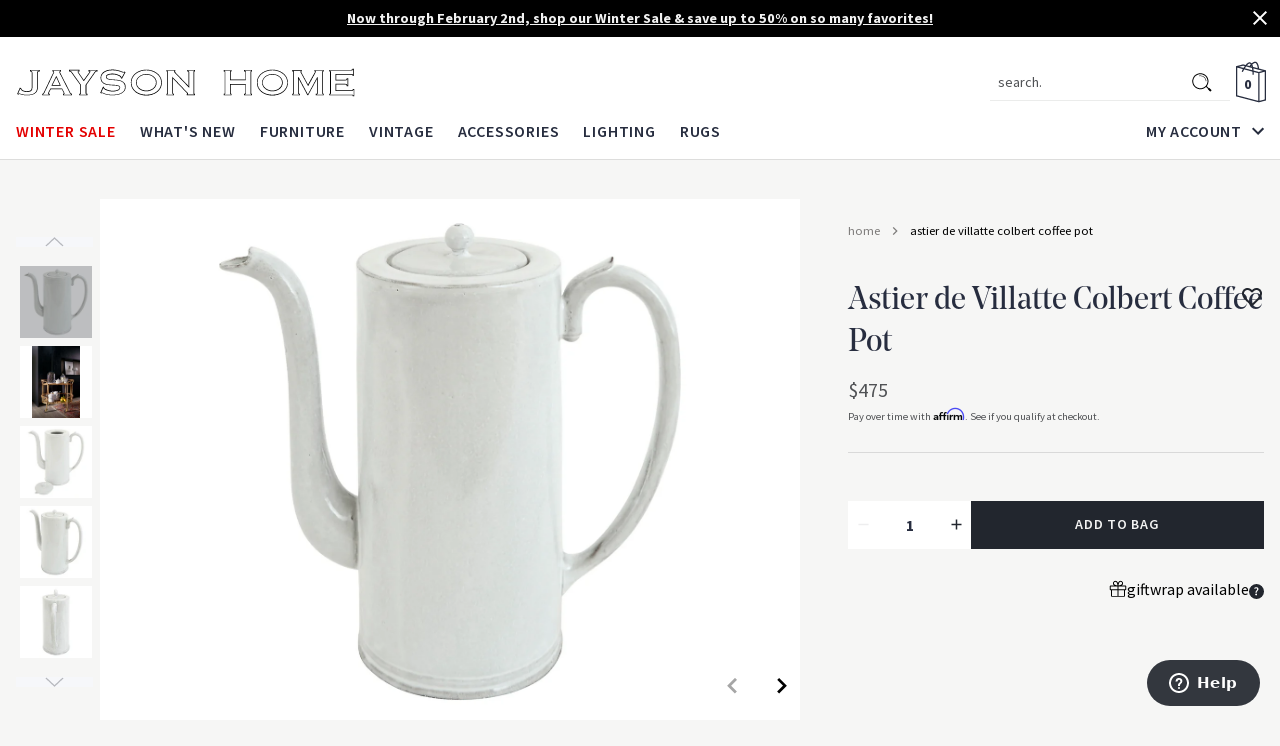

--- FILE ---
content_type: text/html; charset=utf-8
request_url: https://www.jaysonhome.com/products/astier-de-villatte-colbert-coffee-pot
body_size: 71709
content:
<!doctype html>
<html class='no-js' lang='en'>
  <head>
    <meta charset='utf-8'>
    <meta content='IE=edge' http-equiv='X-UA-Compatible'>
    <meta content='width=device-width,initial-scale=1' name='viewport'>
    <meta content='#000000' name='theme-color'>
    <link href='https://www.jaysonhome.com/products/astier-de-villatte-colbert-coffee-pot' rel='canonical'>

    
      
<link href="//www.jaysonhome.com/cdn/shop/files/favicon_72x.png?v=1613689163-72x72.png" rel="apple-touch-icon" sizes="72x72">
<link href="//www.jaysonhome.com/cdn/shop/files/favicon_144x.png?v=1613689163-144x144.png" rel="apple-touch-icon" sizes="144x144">
<link href="//www.jaysonhome.com/cdn/shop/files/favicon_196x.png?v=1613689163" sizes="196x196" rel="icon" type="image/png">
<link href="//www.jaysonhome.com/cdn/shop/files/favicon_96x.png?v=1613689163" sizes="96x96" rel="icon" type="image/png">
<link href="//www.jaysonhome.com/cdn/shop/files/favicon_32x.png?v=1613689163" sizes="32x32" rel="icon" type="image/png">
<link href="//www.jaysonhome.com/cdn/shop/files/favicon_16x.png?v=1613689163" sizes="16x16" rel="icon" type="image/png">
<meta content="Jayson Home" name="application-name">
<meta content="#000000" name="msapplication-TileColor">
<meta content="//www.jaysonhome.com/cdn/shop/files/favicon_small.png?v=1613689163" name="msapplication-TileImage">

    

    

    


<title>Astier de Villatte Colbert Coffee Pot
  

  

  

  

  

  
    &vert; Jayson Home</title>


    
      <meta content='•9.75&quot;W x 4.25&quot;D x 9.25&quot;H •black terracotta clay •white glaze •astier de villatte •handmade in paris •each is unique Care Instructions •handwash only  •not microwave safe' name='description'>
    

    

    <script src='//www.jaysonhome.com/cdn/shop/t/131/assets/affirmShopify.js?v=137967722049332303831689437057'></script>

    
    <link href="//www.jaysonhome.com/cdn/shop/t/131/assets/application.css?v=82508172512849421791744114602" rel="stylesheet" type="text/css" media="all" />

    
    <style>
  @font-face {
    font-display: swap;
    font-family: 'Noe Display';
    font-weight: 400;
    src: url(//www.jaysonhome.com/cdn/shop/t/131/assets/noedisplay-regular.woff?v=70597107864886439211689437056) format('woff');
  }

  @font-face {
    font-display: swap;
    font-family: 'Noe Display';
    font-weight: 500;
    src: url(//www.jaysonhome.com/cdn/shop/t/131/assets/noedisplay-medium.woff?v=77976403931350513321689437052) format('woff');
  }

  @font-face {
    font-display: swap;
    font-family: 'Noe Display';
    font-weight: bold;
    src: url(//www.jaysonhome.com/cdn/shop/t/131/assets/noedisplay-bold.woff?v=165445190448625774361689437056) format('woff');
  }
</style>

<link href="https://fonts.googleapis.com/css?family=Source+Sans+Pro:400,600,700&display=swap" rel="stylesheet" defer>
    
<style>
  :root {

    /**
     * Grid.
     */
    --grid-tiny: 320px;
    --grid-small: 576px;
    --grid-medium: 768px;
    --grid-large: 1024px;
    --grid-wide: 1360px;

    /**
     * Spacing.
     */
    --spacing-3xs: 0.125rem;
    --spacing-2xs: 0.25rem;
    --spacing-xs: 0.5rem;
    --spacing-s: 0.75rem;
    --spacing-m: 1rem;
    --spacing-l: 1.5rem;
    --spacing-xl: 2rem;
    --spacing-2xl: 2.5rem;
    --spacing-3xl: 3rem;

    /**
     * Layers.
     */
    --layer-base: 0;
    --layer-flat: 1;
    --layer-raised: 2;
    --layer-sticky: 8;
    --layer-overlay: 12;
    --layer-temporary: 16;
    --layer-pop-out: 24;

    /**
     * Colors.
     */
    --color-primary: rgb(34, 38, 46);
    --color-secondary: rgb(21, 21, 21);
    --color-text-primary: rgb(39, 45, 63);
    --color-text-secondary: rgb(80, 82, 85);
    --color-text-light: rgb(148, 148, 148);
    --color-text-inverse: rgb(242, 242, 242);
    --color-background-dark: rgb(34, 38, 46);
    --color-background-light: rgb(246, 246, 245);
    --color-background-white: rgb(255, 255, 255);
    --color-border-dark: rgb(173, 173, 173);
    --color-border-light: rgb(217, 217, 217);
    --color-link: rgb(34, 38, 46);
    --color-link-hover: rgb(56, 63, 76);
    --color-button: rgb(34, 38, 46);
    --color-button-hover: rgb(56, 63, 76);

    /**
     * Typography
     */
    --font-display: 'Noe Display', 'Garamond', 'Times', serif;
    --font-heading: 'Noe Display', 'Garamond', 'Times', serif;
    --font-body: 'Source Sans Pro', 'Geneva', sans-serif;

    --ms-minus-2: 12.64px;
    --ms-minus-1: 14.22px;
    --ms-0: 16px;
    --ms-1: 18px;
    --ms-2: 20.25px;
    --ms-3: 22.78px;
    --ms-4: 25.63px;
    --ms-5: 28.83px;
    --ms-6: 32.43px;
    --ms-7: 36.49px;
    --ms-8: 41.05px;
    --ms-9: 46.18px;
    --ms-10: 51.96px;

    --weight-thin: 100;
    --weight-extra-light: 200;
    --weight-light: 300;
    --weight-book: 400;
    --weight-medium: 500;
    --weight-semibold: 600;
    --weight-bold: 700;
    --weight-heavy: 800;
    --weight-black: 900;

    --baseline: 1rem;
    --line-height-extra-tight: 0.7;
    --line-height-tight: 0.85;
    --line-height-loose: 1.15;
    --line-height-meta: 1.3;
    --line-height-body: 1.5;
    --line-height-caption: 1.25;
    --line-height-display: 1.25;
    --letter-spacing-body: 0;
    --letter-spacing-display: 0;
    --letter-spacing-subtitle: 0;
    --letter-spacing-button: 0.05em;
    --letter-spacing-label: 0.05em;
    --letter-spacing-heading: 0.04em;
  }
</style>


<style>

  /**
   * Reset.
   */
  *,
  :after,
  :before,
  html {
    box-sizing: border-box;
  }

  body,
  html {
    height: 100%;
    -moz-osx-font-smoothing: grayscale;
    -webkit-font-smoothing: antialiased;
    line-height: var(--line-height-body);
    margin: 0;
    text-rendering: optimizeLegibility;
    -webkit-text-size-adjust: 100%;
    -ms-text-size-adjust: 100%;
    text-size-adjust: 100%;
  }

  body {
    background-color: var(--color-background-light);
  }

  main {
    display: block;
    width: 100%;
  }

  a {
    background-color: transparent;
  }

  button,
  input,
  select {
    -webkit-appearance: none;
    -moz-appearance: none;
    appearance: none;
    border-radius: 0;
    background-color: transparent;
    color: #adadad;
    font-family: inherit;
    font-size: 100%;
    line-height: 1.15;
    margin: 0;
    padding: 0;
    border: 0;
  }

  a,
  button,
  input,
  label,
  select {
    font-family: inherit;
    -ms-touch-action: manipulation;
    touch-action: manipulation;
  }

  .icon {
    display: inline-block;
    fill: currentColor;
    height: 24px;
    vertical-align: middle;
    width: 24px;
  }

  svg circle,
  svg g,
  svg path {
    max-width: 100%;
  }

  .button {
    border: 1px solid transparent;
  }

  .icon-fallback-text {
    border: 0;
    clip: rect(0 0 0 0);
    -webkit-clip-path: inset(100%);
    clip-path: inset(100%);
    height: 1px;
    margin: -1px;
    overflow: hidden;
    padding: 0;
    position: absolute;
    white-space: nowrap;
    width: 1px;
  }

  img,
  picture,
  video {
    margin: 0;
    max-width: 100%;
  }

  /**
   * Helpers.
   */
  .critical-hide {
    display: none;
  }

  .critical-clear {
    opacity: 0;
    transition: opacity 0.6s cubic-bezier(0.785, 0.135, 0.15, 0.86);
  }

  .main-content .shopify-section {
    display: none;
  }

  .main-content .shopify-section:first-child {
    display: inherit;
  }

  .is-hidden,
  .visually-hidden {
    border: 0;
    clip: rect(0 0 0 0);
    -webkit-clip-path: inset(100%);
    clip-path: inset(100%);
    height: 1px;
    margin: -1px;
    overflow: hidden;
    padding: 0;
    position: absolute;
    white-space: nowrap;
    width: 1px;
  }

  .text-center {
    text-align: center;
  }

  .text-right {
    text-align: right;
  }

  /**
   * Grid.
   */
  .container {
    margin: 0 auto;
    max-width: var(--grid-wide);
    padding: 0 var(--spacing-s);
  }

  .row {
    margin-bottom: var(--spacing-m);
    margin-left: auto;
    margin-right: auto;
  }

  .row:last-child {
    margin-bottom: 0;
  }

  .row.no-margin {
    margin: 0;
  }

  .row:after {
    clear: both;
    content: '';
    display: table;
  }

  .row .col {
    box-sizing: border-box;
    float: left;
    min-height: 1px;
    padding: 0;
  }

  .row .col.xs2 {
    left: auto;
    margin-left: auto;
    right: auto;
    width: 16.66667%;
  }

  .row .col.xs3 {
    left: auto;
    margin-left: auto;
    right: auto;
    width: 25%;
  }

  .row .col.xs6 {
    left: auto;
    margin-left: auto;
    right: auto;
    width: 50%;
  }

  .row .col.xs12 {
    left: auto;
    margin-left: auto;
    right: auto;
    width: 100%;
  }

  .row .col.offset-xs1 {
    margin-left: 8.33333%;
  }

  /**
   * Typography.
   */
  body,
  html {
    font-family: var(--font-body);
    font-size: var(--ms-0);
    font-weight: var(--weight-book);
  }

  .d1 {
    font-family: var(--font-display);
    font-size: var(--ms-8);
    font-weight: var(--weight-bold);
    line-height: var(--line-height-loose);
  }

  .d2 {
    font-family: var(--font-display);
    font-size: var(--ms-7);
    font-weight: var(--weight-medium);
    line-height: var(--line-height-display);
  }

  .d3 {
    font-family: var(--font-display);
    font-size: var(--ms-5);
    font-weight: var(--weight-medium);
    line-height: var(--line-height-display);
  }

  h1,
  .h1 {
    font-family: var(--font-display);
    font-size: var(--ms-5);
    font-weight: var(--weight-book);
    line-height: var(--line-height-display);
  }

  h2,
  .h2 {
    font-family: var(--font-display);
    font-size: var(--ms-4);
    font-weight: var(--weight-book);
    line-height: var(--line-height-display);
  }

  .h3,
  h3 {
    font-family: var(--font-display);
    font-size: var(--ms-3);
    font-weight: var(--weight-book);
    line-height: var(--line-height-display);
    margin: 0 0 var(--spacing-xl);
  }

  .h4,
  h4 {
    font-family: var(--font-display);
    font-size: var(--ms-2);
    font-weight: var(--weight-book);
    line-height: var(--line-height-display);
    margin: 0 0 var(--spacing-l);
  }

  .h5,
  h5 {
    font-family: var(--font-body);
    font-size: var(--ms-2);
    font-weight: var(--weight-book);
    line-height: var(--line-height-display);
  }

  .h6,
  h6 {
    font-family: var(--font-body);
    font-size: var(--ms-2);
    font-weight: var(--weight-book);
    line-height: var(--line-height-caption);
  }

  .text-link {
    font-size: var(--ms-minus-2);
    font-weight: var(--weight-book);
    line-height: var(--line-height-caption);
    text-decoration: underline;
  }

  .subtitle-1 {
    font-size: var(--ms-minus-1);
    font-weight: var(--weight-bold);
  }

  .subtitle-2 {
    font-size: var(--ms-minus-2);
    font-weight: var(--weight-semibold);
  }

  p,
  .body-1 {
    font-family: var(--font-body);
    font-size: var(--ms-minus-1);
    font-weight: var(--weight-book);
    line-height: var(--line-height-body);
    margin: 0 0 var(--spacing-l);
  }

  p:last-child {
    margin-bottom: 0;
  }

  .body-2 {
    font-family: var(--font-body);
    font-size: var(--ms-minus-2);
    font-weight: var(--weight-book);
    line-height: var(--line-height-body);
  }

  .text-link,
  a {
    color: var(--color-link);
    text-decoration: none;
  }

  .text-link {
    font-family: var(--font-body);
    font-size: var(--ms-minus-2);
    font-weight: var(--weight-book);
    line-height: var(--line-height-caption);
    text-decoration: underline;
  }

  .caption {
    font-size: var(--ms-minus-2);
    font-weight: var(--weight-book);
    line-height: 1.4;
  }

  .label {
    font-size: var(--ms-minus-1);
    font-weight: var(--weight-book);
    letter-spacing: var(--letter-spacing-label);
    line-height: 1.4;
    text-transform: uppercase;
  }

  .label-heading {
    font-size: var(--ms-0);
    font-weight: var(--weight-semibold);
    letter-spacing: var(--letter-spacing-label);
    line-height: var(--line-height-body);
    text-transform: uppercase;
  }

  .label-display {
    font-size: var(--ms-0);
    font-weight: var(--weight-semibold);
    letter-spacing: var(--letter-spacing-heading);
    line-height: var(--line-height-body);
    text-transform: uppercase;
  }

  .large-body {
    font-size: var(--ms-0);
    font-weight: var(--weight-book);
    line-height: var(--line-height-body);
  }

  .button-text {
    font-size: var(--ms-minus-2);
    font-weight: var(--weight-semibold);
    letter-spacing: var(--letter-spacing-button);
    line-height: var(--line-height-body);
    text-transform: uppercase;
  }

  @media (min-width: 768px) {
    .row .col.m6 {
      left: auto;
      margin-left: auto;
      right: auto;
      width: 50%;
    }
  }

  @media (min-width: 1024px) {
    .container {
      padding: 0 var(--spacing-m);
    }

    .row .col {
      padding: 0;
    }

    .d1 {
      font-size: var(--ms-10);
      line-height: var(--line-height-display);
    }

    .d2 {
      font-size: var(--ms-9);
      line-height: var(--line-height-meta);
    }

    .d3 {
      font-size: var(--ms-8);
      line-height: var(--line-height-loose);
    }

    .h1,
    h1 {
      font-size: var(--ms-7);
      line-height: var(--line-height-meta);
    }

    .h2,
    h2 {
      font-size: var(--ms-6);
      line-height: var(--line-height-meta);
    }

    .h3,
    h3 {
      font-size: var(--ms-5);
    }

    .h4,
    h4 {
      font-size: var(--ms-4);
    }

    .h5,
    h5 {
      font-size: var(--ms-2);
    }

    .h6,
    h6 {
      font-size: var(--ms-2);
    }

    .text-link {
      font-size: var(--ms-minus-1);
      letter-spacing: var(--letter-spacing-label);
    }

    .subtitle-1 {
      font-size: var(--ms-0);
    }

    .subtitle-2 {
      font-size: var(--ms-minus-1);
      font-weight: var(--weight-bold);
    }

    p, .body-1 {
      font-size: var(--ms-0);
    }

    .body-2 {
      font-size: var(--ms-minus-1);
    }

    .caption {
      font-size: var(--ms-minus-1);
      line-height: var(--line-height-display);
    }

    .label {
      font-size: var(--ms-0);
      line-height: var(--line-height-body);
    }

    .label-heading {
      font-size: var(--ms-1);
    }

    .label-display {
      font-size: var(--ms-3);
    }

    .large-body {
      font-size: var(--ms-1);
    }

    ..button-text {
      font-size: var(--ms-minus-1);
    }

    ul {
      font-size: var(--ms-0);
    }
  }
</style>


<style>
.site-nav {
  list-style-type: none;
  align-items: center;
  display: flex;
  justify-content: center;
}

.site-nav,
.site-nav li {
	margin: 0px;
	padding: 0px;
}

.site-nav__item:not(:last-child) {
	padding-right: 1.5rem;
}

.site-nav__item.site-nav__item--has-dropdown,
.site-nav__link {
	position: relative;
}

.site-nav__item.site-nav__item--has-dropdown {
	position: relative;
}

.site-nav a,
.site-nav__link {
	color: rgb(39, 45, 63);
}

.site-nav__link {
	transition: padding 0.2s cubic-bezier(0, 0, 0.58, 1) 0s;
	display: inline-block;
	font-family: var(--font-body);
	font-size: 16px;
	font-weight: 600;
	letter-spacing: 0.05em;
	padding: 1rem 0px;
	position: relative;
	text-decoration: none;
	text-transform: uppercase;
}

.site-nav__link--dropdown {
	align-items: center;
	display: flex;
	margin-right: -6px;
}

.site-nav__link--dropdown span {
	display: inline-block;
	margin-right: 0.25rem;
}

.site-nav__dropdown,
.site-nav__meganav {
	background-color: transparent;
	display: none;
	font-size: 16px;
	left: 0px;
	margin: 0px auto;
	padding: 3rem 0px 4rem;
	pointer-events: none;
	position: fixed;
	right: 0px;
	width: 100vw;
	z-index: 2;
}

.site-nav__dropdown>.container,
.site-nav__meganav>.container {
	display: flex;
	justify-content: space-between;
	opacity: 0;
}

.site-nav .navlist {
	font-size: 16px;
}

.site-nav a.color--sale,
.site-nav__link.color--sale {
	color: rgb(229, 0, 0);
}

@media (min-width: 85em) {
	.site-nav__item:not(:last-child) {
		padding-right: 2.5rem;
	}
}

/* Interior Page */

/* Interior Page - Secondary Nav */

.secondary-nav.is-invisible {
  opacity: 0;
}
</style>


<style>
.navlist {
  display: none;
	font-size: 14.2222px;
	line-height: 1.3;
	list-style-type: none;
	padding: 0px;
}

.navlist.col.m6 {
	margin-left: 0px;
	margin-right: auto;
}

.navlist--columns {
	column-count: 2;
}

.navlist__item:not(:last-child) {
	margin-bottom: 1rem;
}

.navlist__item-acount-customer {
	font-size: 12px;
	color: #767676;
	text-transform: lowercase;
	overflow: hidden;
    width: 100%;
	white-space: nowrap;
    display: block;
    text-overflow: ellipsis;
}

.navlist__link {
	color: rgb(39, 45, 63);
	display: inline-block;
	padding: 0.5rem 0px;
	text-transform: lowercase;
}

.navlist__item:not(:last-child) {
	margin-bottom: 1rem;
}

.navlist__link {
	color: rgb(39, 45, 63);
	display: inline-block;
	padding: 0.5rem 0px;
	text-transform: lowercase;
}

.navlist-featured {
	background: white;
	display: inline-block;
	max-width: 260px;
	width: 100%;
}

.navlist-featured__image-container {
	overflow: hidden;
	padding-top: 100%;
	position: relative;
	width: 100%;
}

.navlist-featured__image {
	background-position: center center;
	background-repeat: no-repeat;
	background-size: cover;
	height: 100%;
	left: 50%;
	position: absolute;
	top: 50%;
	transform: translateX(-50%) translateY(-50%) scale(1);
	transition: all 0.4s cubic-bezier(0, 0, 0.58, 1) 0s;
	width: 100%;
}

.navlist-featured__footer {
	align-items: center;
	display: flex;
	height: 3rem;
	justify-content: center;
	padding: 0px 1rem;
	text-transform: uppercase;
}

.navlist-featured__footer .icon {
	margin-left: 0.5rem;
	width: 24px;
}

@media (min-width: 64em) {
	.navlist__link {
		padding: 0px;
	}

  .site-nav__dropdown .navlist__item,
  .site-nav__dropdown .navlist__item:not(:last-child) {
    display: inline-block;
    margin-bottom: 0;
    min-height: 48px;
    width: 100%;
  }
}

@media (min-width: 85em) {
	.row.no-gutter .navlist-featured__container.col {
		padding-left: 4%;
	}
	.navlist-featured__footer .icon {
		margin-left: 0.75rem;
		width: 32px;
	}
}
</style>


<style>
  .site-header__nav-background {
    bottom: 2px;
    left: 0px;
    position: absolute;
    transform: translateY(0px);
    transition: height 0.2s cubic-bezier(0, 0, 0.58, 1) 0s,
      transform 0.2s cubic-bezier(0, 0, 0.58, 1) 0s;
    width: 100vw;
    z-index: 2;
  }

  .site-header__masthead {
    transition: padding 0.2s cubic-bezier(0, 0, 0.58, 1) 0s;
    align-items: center;
    background-color: white;
    box-shadow: rgba(0, 0, 0, 0.1) 0px 1px 0px;
    padding: 0px;
    position: relative;
    will-change: padding;
    z-index: 13;
  }

  .site-header__masthead > .container {
    padding: 0px 1rem;
  }

  .site-header__inner {
    align-items: center;
    display: flex;
    flex-wrap: wrap;
    justify-content: space-between;
    padding: 0.65rem 0px;
    position: relative;
  }

  .site-header__hamburger {
    align-items: center;
    display: flex;
    flex: 1 1 0%;
    margin-left: -4px;
  }

  .site-header__icon {
    transition: color 0.2s cubic-bezier(0, 0, 1, 1) 0s;
    background: none;
    border: 0px;
    padding: 0px;
    align-items: center;
    color: rgb(39, 45, 63);
    display: flex;
    height: 36px;
    justify-content: center;
    position: relative;
    text-decoration: none;
    width: 36px;
  }

  .site-header__icon.site-header__icon--hamburger {
    margin-left: -0.5rem;
  }

  .site-header__brand {
    margin-right: auto;
  }

  .site-header__logo {
    display: block;
    margin: 0px;
    width: 196px;
  }

  .site-header__logo svg {
    display: block;
    max-height: 25px;
    width: 100%;
  }

  .site-header__misc {
    align-items: center;
    display: flex;
    justify-content: flex-end;
    margin-right: -0.5rem;
  }

  @media (min-width: 990px) {
    .site-header__misc {
      gap: 0.75rem;
    }
  }

  .site-header__search {
    align-items: center;
    display: flex;
    margin-right: 2rem;
  }

  .site-header__misc .site-header__icon--search {
    display: none;
  }

  .site-header__icon.site-header__icon--bag {
    height: 30px;
    margin-right: -3px;
    position: relative;
    width: 30px;
  }

  .site-header__icon.site-header__icon--bag .icon__bag {
    height: 30px;
    width: 30px;
  }

  .site-header__counter {
    left: calc(50% - 3px);
    opacity: 1;
    position: absolute;
    top: calc(50% + 2px);
    transform: translate(-50%, -50%);
    transition: opacity 0.4s ease;
    text-align: center;
  }

  .site-header__counter.is-invisible {
    opacity: 0;
  }

  .site-header__navbar {
    display: none;
  }

  .site-header__account-dropdown {
    list-style-type: none;
    margin: 0px;
    padding: 0px;
    position: relative;
  }

  .site-header__account-navlist {
    background-color: white;
    box-shadow: rgba(0, 0, 0, 0.08) 0px 0.25rem 0.5rem;
    display: none;
    flex-flow: column nowrap;
    margin-bottom: 0px;
    padding: 1rem;
    position: absolute;
    right: -18px;
    width: 314px !important;
  }

  .site-header__account-navlist a {
    color: rgb(39, 45, 63);
  }

  .site-header__account-navlist a.button {
    color: rgb(242, 242, 242);
  }

  .announcement-bar {
    background-color: #f6f6f5;
    color: #272d3f;
    display: none;
    -ms-flex-pack: center;
    justify-content: center;
    min-height: 34px;
    padding: 0.5rem 2rem;
    position: relative;
    text-align: center;
    z-index: 8;
  }

  .announcement-bar__text {
    line-height: 1.3;
    margin: 0;
  }

  .announcement-bar__text--mobile {
    display: block;
  }

  .announcement-bar__text--desktop {
    display: none;
  }

  .announcement-bar__link {
    text-decoration: underline;
  }

  .announcement-bar.is-active {
    display: -ms-flexbox;
    display: flex;
  }

  .announcement-bar.announcement-bar--primary {
    background-color: #22262e;
    color: #f2f2f2;
    font-weight: 500;
  }

  .announcement-bar.announcement-bar--primary .announcement-bar__link {
    color: #f2f2f2;
  }

  .announcement-bar.announcement-bar--primary .announcement-bar__link:hover {
    opacity: 0.75;
  }

  .announcement-bar__close {
    cursor: pointer;
    position: absolute;
    right: 0.5rem;
    top: 0.3rem;
  }

  .announcement-bar__close .icon {
    fill: white;
    pointer-events: none;
  }

  @media (min-width: 64em) {
    .site-header__masthead {
      height: 100%;
    }
    .site-header__inner {
      padding: 1.5rem 0px 0px;
    }
    .site-header__hamburger {
      display: none;
    }
    .site-header__icon.site-header__icon--hamburger {
      display: none;
    }
    .site-header__logo {
      width: 345px;
    }
    .site-header__logo svg {
      max-height: 35px;
    }
    .site-header__misc {
      margin-left: auto;
    }
    .site-header__icon.site-header__icon--search,
    .site-header__icon.site-header__icon--account {
      display: flex;
    }
    .site-header__misc .site-header__icon--search {
      display: none;
    }
    .site-header__icon.site-header__icon--bag {
      height: 42px;
      width: 42px;
    }
    .site-header__icon.site-header__icon--bag .icon__bag {
      height: 42px;
      width: 42px;
    }
    .site-header__navbar {
      align-items: flex-end;
      display: flex;
      justify-content: space-between;
      transition: opacity 0.4s ease;
      width: 100%;
    }

    .site-header__navbar.is-invisible {
      opacity: 0;
    }
  }

  @media (min-width: 48em) {
    .site-header__icon.site-header__icon--bag {
      margin-right: 0px;
    }

    .announcement-bar {
      min-height: 37px;
    }

    .announcement-bar__text--mobile {
      display: none;
    }

    .announcement-bar__text--desktop {
      display: block;
    }

    .announcement-bar__close {
      top: 0.4rem;
    }
  }

  @media (max-width: 63.99em) {
    .site-header__inner {
      justify-content: start;
      position: initial;
    }
    .site-header__hamburger,
    .site-header__misc {
      flex: 0 1 0%;
    }
    .site-header__hamburger {
      margin-right: 0.75rem;
    }
    .site-header__icon.site-header__icon--hamburger {
      height: 30px;
      margin-left: 0px;
      width: 30px;
    }
    .site-header__icon.site-header__icon--hamburger .icon__menu {
      height: 14px;
      position: relative;
      width: 22px;
    }
    .site-header__icon.site-header__icon--hamburger .icon__menu span,
    .site-header__icon.site-header__icon--hamburger .icon__menu::before,
    .site-header__icon.site-header__icon--hamburger .icon__menu::after {
      background: rgb(34, 38, 46);
      content: '';
      height: 2px;
      left: 0px;
      opacity: 1;
      position: absolute;
      transition: all 0.2s ease 0s;
      width: 100%;
    }
    .site-header__icon.site-header__icon--hamburger .icon__menu span {
      top: 50%;
      transform: translateY(-50%);
    }
    .site-header__logo {
      float: left;
      width: 196px;
    }
    .site-header__misc {
      margin-right: 0px;
    }
    .site-header__search {
      display: none;
      background: white;
      bottom: 0px;
      left: 0px;
      margin-right: 0px;
      position: absolute;
      transform: translateY(0px);
      width: 100%;
    }
    .site-header__misc .site-header__icon--search {
      display: block;
      height: 28px;
      margin-right: 0.75rem;
      width: 28px;
    }
    .site-header__misc .site-header__icon--search .icon {
      height: 24px;
      width: 24px;
    }
  }

  @media (min-width: 85em) {
    .site-header__account-navlist {
      right: -2rem;
    }
  }

  .site-header-section.is-sticky {
    left: 0;
    position: fixed;
    top: 0;
    width: 100%;
    z-index: 24;
  }

  .site-header-section.is-collapsed {
    transform: translateY(-100%);
  }

  .site-header-section.is-collapsed .site-nav__link {
    padding: 1rem 0;
  }

  .predictive-search {
    display: none;
    position: absolute;
    width: 100%;
    right: 0;
    top: 64px;
    left: auto;
    display: block !important;
    background-color: white;
    border: 1px solid grey;
    border-top: none;
    z-index: 9;
    max-width: 800px;
  }

  .predictive-search.main-search {
    border-top: 1px solid var(--color-grey-200);
  }

  @media (max-width: 989px) {
    .predictive-search {
      border-bottom-left-radius: 0.25rem;
      border-bottom-right-radius: 0.25rem;
      max-height: 80svh !important;
      max-height: 80vh !important;
      overflow: scroll;
    }
  }

  @media (min-width: 990px) {
    .predictive-search {
      border-radius: 0.25rem;
      border: 1px solid var(--color-grey-200);
    }
  }

  .search__input {
    padding-left: 1rem;
  }

  .search__input::placeholder {
    color: #505255;
    text-transform: lowercase;
  }

  .predictive-search--search-template {
    z-index: 2;
  }

  @media screen and (max-width: 743px) {
    .predictive-search--header {
      right: 0;
      left: 0;
      top: 100%;
    }
  }

  .predictive-search-results {
    background: white;
  }

  @media screen and (max-width: 990px) {
    .predictive-search-results {
      overflow-y: auto;
      -webkit-overflow-scrolling: touch;
    }
  }

  @media screen and (min-width: 990px) {
    .header predictive-search {
      position: relative;
      display: flex;
      align-items: center;
    }
  }

  predictive-search .predictive-search,
  predictive-search .predictive-search {
    opacity: 0;
    visibility: hidden;
  }

  predictive-search[open] .predictive-search,
  predictive-search[loading] .predictive-search {
    display: block;
    width: 100%;
    opacity: 1;
    visibility: visible;
    border: 1px solid white;
  }

  @media (min-width: 990px) {
    predictive-search[open] .predictive-search,
    predictive-search[loading] .predictive-search {
      width: 100%;
      right: 0;
      margin: 0 auto;
      top: 90px;
      border-radius: 3px;
      color: #333;
      border: 1px solid #ddd;
    }
  }

  .predictive-search__heading {
    display: flex;
    justify-content: space-between;
    align-items: center;
    width: calc(100% - 2.5rem);
    opacity: 1;
  }

  .search-keyword {
    margin-left: auto;
  }

  predictive-search .spinner {
    width: 1.5rem;
    height: 1.5rem;
    line-height: 0;
  }

  .predictive-search__heading .spinner {
    margin: 0 0.2rem 0 2rem;
  }

  predictive-search:not([loading]) .predictive-search__heading .spinner,
  predictive-search:not([loading]) .predictive-search__loading-state,
  predictive-search:not([loading]) .predictive-search-status__loading {
    display: none;
  }

  predictive-search[loading] .predictive-search__loading-state {
    display: flex;
    justify-content: center;
    padding: 1rem;
  }

  .predictive-search__loading-state svg {
    width: 1.5rem;
    height: 1.5rem;
  }

  predictive-search[loading] .predictive-search__heading ~ .predictive-search__loading-state,
  predictive-search[loading] .predictive-search__results-list:first-child {
    display: none;
  }

  .predictive-search__list-item {
    width: 50%;
  }

  @media (min-width: 990px) {
    .predictive-search__list-item {
      width: 33%;
    }
  }

  .predictive-search__list-item:hover {
    background-color: var(--color-grey-100);
  }

  .predictive-search__list-item.search-keyword {
    position: relative;
    margin-top: 0;
  }

  .predictive-search__list-item.search {
    border-top: 1px solid var(--color-grey-200);
  }

  .predictive-search__list-item.search::marker {
    content: none;
  }

  .predictive-search__item {
    text-decoration: none;
  }

  .predictive-search__item-content {
    display: flex;
    flex-direction: column;
  }

  .predictive-search__item-content--centered {
    justify-content: center;
  }

  .predictive-search__item-vendor {
    font-size: 0.9rem;
  }

  .predictive-search__item .price {
    color: rgba(var(--color-foreground), 0.7);
    font-size: 1.2rem;
  }

  .predictive-search__item-vendor + .predictive-search__item-heading,
  .predictive-search .price {
    margin-top: 0.5rem;
  }

  .predictive-search__item-heading {
    margin-bottom: 0;
  }

  .predictive-search__item-heading.product-heading {
    font-style: normal;
    font-weight: 600;
    font-size: 12.6px;
    line-height: 16px;
    letter-spacing: 0.05rem;
    text-transform: uppercase;
    color: #000;
  }

  .predictive-search__item-query-result {
    color: #505255;
    font-size: 14px;
    line-height: 1.5;
    text-align: left;
    text-transform: capitalize;
    padding: 4px 10px 4px 0.75rem;
  }

  .predictive-search__item-query-result:hover {
    background-color: #f5f5f5;
  }

  .predictive-search__item-query-result mark {
    color: inherit;
    background-color: transparent;
    font-weight: 700;
  }

  .predictive-search__item--term {
    cursor: pointer;
    text-align: right;
    background-color: white;
    border: none;
    width: 100%;
    font-weight: 600;
    font-size: 14px;
    color: #272d3f;
    display: flex;
    align-items: center;
    justify-content: flex-end;
    gap: 0.5rem;
  }

  .predictive-search__results-list {
    display: flex;
    flex-direction: column;
    list-style: none;
    margin: 0;
    padding: 1rem 1rem;
    background-color: white;
  }

  .search__button-mobile {
    margin-right: 0.75rem;
  }

  @media (min-width: 990px) {
    .predictive-search__results-list {
      display: flex;
      flex-direction: row;
      list-style: none;
      margin: 0;
      padding: 30px 1.5rem;
    }
  }

  @media (min-width: 990px) {
  }

  .predictive-search__image {
    max-width: 100% !important;
    max-height: 150px;
    width: auto;
    height: auto;
    border: 0;
    outline: 0;
    margin-top: 5px;
    display: inline-block;
    opacity: 1;
    object-fit: contain;
  }

  .predictive-search__featured-media-wrap {
    max-height: 150px;
    width: 100% !important;
    height: auto !important;
    float: none;
    min-height: 170px;
    display: flex;
    justify-content: flex-start;
    align-items: center;
  }

  .predictive-search__item--term-icon {
    width: 1rem;
    height: 1rem;
    transform: rotate(270deg);
  }

  .predictive-search__item--term-icon path {
    fill: var(--color-grey-700);
  }

  .predective-search-keyword__spacer {
    width: 100%;
    height: 1.5rem;
    z-index: 0;
    border-bottom-left-radius: 1rem;
    border-bottom-right-radius: 1rem;
    display: block !important;
    position: absolute;
    bottom: -1rem;
  }

  .predictive-search__results-products-header {
    display: flex;
    margin-top: 0.5rem;
  }

  .predictive-search__results-queries {
    padding-right: 30px;
  }

  .predictive-search__results-products {
    flex: 1;
    padding-top: 1rem !important;
    border-top: 1px solid #d9d9d9;
  }

  @media (min-width: 990px) {
    .predictive-search__results-products {
      flex: 1;
      border-left: 1px solid #d9d9d9;
      padding-top: 0 !important;
      border-top: none;
      padding-left: 2rem !important;
    }
  }

  .predictive-search__heading-item {
    text-transform: uppercase;
    color: #272d3f;
    font-family: Source Sans Pro, Helvetica, sans-serif;
    font-size: 16px;
    line-height: 150%;
    letter-spacing: 1px;
    text-align: left;
    margin-bottom: 0.5rem;
    margin-top: 0.5rem;
  }

  .predictive-search__heading-item.query-heading,
  .predictive-search__heading-item.collection-heading,
  .predictive-search__heading-item {
    padding-left: 0.75rem;
  }

  .predictive-search__heading-product {
    padding-left: 0.25rem;
    text-transform: uppercase;
    color: #272d3f;
    font-size: 16px;
    line-height: 150%;
    letter-spacing: 1px;
  }

  .predictive-search__results-products-grid {
    display: flex;
    flex-wrap: wrap;
  }

  .predictive-search__footer {
    width: 100%;
    padding: 10px;
    background-color: #f2f2f2;
  }
  .predictive-search__footer-nav-container {
    display: flex !important;
    flex-direction: column;
    flex-wrap: wrap;
    align-items: flex-start;
  }

  @media (min-width: 990px) {
    .predictive-search__footer-nav-container {
      display: flex !important;
      flex-wrap: wrap;
      flex-direction: row;
      align-items: center;
    }
  }

  .predictive-search__footer-nav-header {
    width: 220px !important;
    padding-left: 0.5rem;
  }

  @media (min-width: 990px) {
    .predictive-search__footer-nav-header {
      padding-left: 1rem;
    }
  }

  

  .predictive-search__footer-nav-items {
    display: flex;
    flex-direction: column;
    align-items: flex-start;
  }

  @media (min-width: 990px) {
    .predictive-search__footer-nav-items {
      display: flex;
      flex-direction: row;
      align-items: center;
    }
  }

  .predictive-search__footer-nav-items-link {
    padding: 0.25rem 0.5rem;
    text-decoration: underline;
    letter-spacing: 0.03em;
    font-size: 14.22222px;
    text-transform: lowercase;
  }

  @media (min-width: 990px) {
    .predictive-search__footer-nav-items-link {
      padding: 0.25rem 1.5rem;
    }
  }

  .predictive-search__footer-nav-items-link.capitalize {
    text-transform: inherit;
  }

  .predictive-search__results-categories {
    padding-top: 10px;
  }

  .predictive-search__query-list-item,
  .predictive-search__query-collection-item {
    margin-bottom: 0.5rem;
  }

  .search__input.field__input {
    min-width: 240px;
    min-height: 38px;
    padding: 1rem 3rem 1rem 1rem;
    transition: border-color 0.25s linear 0.25s;
    border-bottom: 1px solid #ebeceb;
    border-top: none;
    border-left: none;
    border-right: none;
  }

  .search__button.field__button.heading-search {
    right: 2rem;
  }

  .search__input.field__input.mobile {
    border: 1px solid #ebeceb;
    -webkit-appearance: none;
  }

  .search__input.field__input.mobile:focus {
    border: 1px solid #ebeceb;
  }

  .mobile-search__field {
    padding: 0.5rem 1rem;
    background-color: white;
    border-top: 1px solid #d9d9d9;
  }

  @media (min-width: 990px) {
    .search__input.field__input {
      min-width: 240px;
      padding: 0.5rem 2.5rem 0.5rem 0.5rem;
      transition: border-color 0.25s linear 0.25s;
      border-bottom: 1px solid #ebeceb;
      border-top: none;
      border-left: none;
      border-right: none;
    }
  }

  .search__input.field__input.main-search {
    border: 1px solid #ebeceb;
  }

  .search__input.field__input::placeholder {
    color: var(--color-grey-500);
    opacity: 1;
  }

  .search__button.field__button {
    position: absolute;
    right: 1rem;
    top: 50%;
    transform: translateY(-50%);
    width: 1.5rem;
    height: 1.5rem;
  }

  @media (min-width: 990px) {
    .search__button.field__button {
      position: absolute;
      right: 1rem;
      top: 50%;
      transform: translateY(-50%);
      width: 1.5rem;
      height: 1.5rem;
    }
  }

  .search__button:focus-visible {
    z-index: 2;
  }

  .search__button:focus {
    z-index: 2;
  }

  .search__button:not(:focus-visible):not(.focused) {
    box-shadow: inherit;
    background-color: inherit;
  }

  .search__button {
    padding: 0;
  }

  .search__button .icon {
    height: 1.5rem;
    width: 1.5rem;
  }

  .search__button .icon path {
    fill: var(--color-grey-500);
  }

  /* Remove extra spacing for search inputs in Safari */
  input::-webkit-search-decoration {
    -webkit-appearance: none;
  }

  .custom-icon-class path {
    fill: var(--color-grey-500);
  }

  .search-modal__close-button {
    background-color: transparent;
    border: none;
    width: 1.5rem;
    height: 1.5rem;
    padding: 0;
  }

  .search-modal__close-button svg {
    width: 1.5rem;
    height: 1.5rem;
  }

  .field {
    position: relative;
  }

  .main-search__form {
    max-width: 430px;
  }

  .new-facets__form {
    display: flex;
  }

  .facets__disclosure.main {
    width: auto;
  }

  .template-search__results {
    display: block !important;
  }

  .loading-overlay {
    position: absolute;
    opacity: 0;
  }

  .template-search__results-grid {
    display: grid;
    grid-template-columns: repeat(2, 1fr);
    gap: 1rem;
  }

  @media (min-width: 990px) {
    .template-search__results-grid {
      grid-template-columns: repeat(3, 1fr);
      gap: 1rem;
    }
  }

  .template-search__results-grid li:empty {
    display: none;
  }

  .field__input::-webkit-search-cancel-button,
  .customer .field input::-webkit-search-cancel-button {
    position: relative;
    right: 0.25rem;
    -webkit-appearance: none;
    background-image: url([data-uri]);
    background-size: 0.75rem 0.75rem;
    height: 0.75rem;
    width: 0.75rem;
  }

  @media (min-width: 990px) {
    .field__input::-webkit-search-cancel-button,
    .customer .field input::-webkit-search-cancel-button {
      right: 0.5rem;
    }
  }

  .template-search--empty {
    text-align: center;
  }

  

  @media screen and (max-width: 749px) {
    .small-hide {
      display: none !important;
    }
  }

  @media screen and (min-width: 750px) and (max-width: 989px) {
    .medium-hide {
      display: none !important;
    }
  }

  @media screen and (min-width: 990px) {
    .large-up-hide {
      display: none !important;
    }
  }

  @media (max-width: 989px) {
    .search-modal__form.mobile {
      opacity: 0;
      position: absolute;
      left: 0;
      top: 51px;
      width: 100%;
      pointer-events: none;
      z-index: -1;
    }

    .site-header-section.is-collapsed .search-modal__form.mobile {
      position: fixed;
      top: 0;
    }

    .site-header.search-active .search-modal__form.mobile {
      opacity: 1;
      pointer-events: auto;
      z-index: 2;
    }

    .search-overlay {
      display: block;
      position: fixed;
      top: 0;
      left: 0;
      height: calc(100svh + 130px);
      width: 100%;
      background-color: rgba(0, 0, 0, 0.3);
      opacity: 0;
      visibility: hidden;
      transition: all 0.3s ease;
      z-index: 23;
    }

    .mobile-facets__sort .select__select {
      height: 4.5rem;
      border: none;
    }

    .mobile-facets__sort .select__select:focus-visible {
      outline: none !important;
      border: none;
    }
  }
</style>



    








<meta content="Jayson Home" property="og:site_name">
<meta content="https://www.jaysonhome.com/products/astier-de-villatte-colbert-coffee-pot" property="og:url">
<meta content="Astier de Villatte Colbert Coffee Pot" property="og:title">
<meta content="product" property="og:type">
<meta content="•9.75&quot;W x 4.25&quot;D x 9.25&quot;H •black terracotta clay •white glaze •astier de villatte •handmade in paris •each is unique Care Instructions •handwash only  •not microwave safe" property="og:description">


  

  <meta content="instock" property="product:availability">
  <meta content="475.00" property="product:price:amount">
  <meta content="USD" property="product:price:currency">



    
      <meta content="http://www.jaysonhome.com/cdn/shop/products/HG157858.jpg?v=1605429284" property="og:image">
      <meta content="https://www.jaysonhome.com/cdn/shop/products/HG157858.jpg?v=1605429284" property="og:image:secure_url">
      <meta content="1696" property="og:image:width">
      <meta content="1744" property="og:image:height">
      <meta content="Astier de Villatte Colbert Coffee Pot" property="og:image:alt">
    
      <meta content="http://www.jaysonhome.com/cdn/shop/products/Jayson_Locations_2_23_0922_080517c8-db89-4b1c-9d02-a82114794241.jpg?v=1681162501" property="og:image">
      <meta content="https://www.jaysonhome.com/cdn/shop/products/Jayson_Locations_2_23_0922_080517c8-db89-4b1c-9d02-a82114794241.jpg?v=1681162501" property="og:image:secure_url">
      <meta content="2000" property="og:image:width">
      <meta content="3000" property="og:image:height">
      <meta content="Astier de Villatte Colbert Coffee Pot" property="og:image:alt">
    
      <meta content="http://www.jaysonhome.com/cdn/shop/products/HG157858_alt2.jpg?v=1681162501" property="og:image">
      <meta content="https://www.jaysonhome.com/cdn/shop/products/HG157858_alt2.jpg?v=1681162501" property="og:image:secure_url">
      <meta content="1716" property="og:image:width">
      <meta content="1972" property="og:image:height">
      <meta content="Astier de Villatte Colbert Coffee Pot" property="og:image:alt">
    
  

    

<script>
  document.documentElement.className = document.documentElement.className.replace('no-js', '');

  window.theme = {
    general: {
      accessibility: {
        phone: "Phone",
        chat: "Chat",
        close: "Close",
        active: "Active",
        adding: "Adding",
        saved: "Saved",
        added: "Added",
      },
      storeAddress: {
        address1: "1885 N Clybourn Ave",
        address2: '',
        city: "Chicago",
        company: "Jayson Home",
        country: "United States",
        province: "IL",
        zip: "60614",
      }
    },
    strings: {
      addingToCart: "Adding to Bag",
      addedToCart: "Added to Bag",
      addToCart: "Add to Bag",
      prompt: "Select options",
      remove: "Remove",
      soldOut: "Sold out",
      unavailable: "Unavailable",
      addToWishlist: "Add to wishlist",
      addedToWishlist: "Added to Wishlist",
      customOptions: "custom options available",
      viewProduct: "View Product",
      customProduct: {
        as_shown: "As shown",
        back: "Back",
        cushion_fill_desc: "click to select cushion fill",
        cushion_fill_title: "Cushion Fill",
        custom: "Custom",
        customize: "customize from",
        custom_button: "Select custom options",
        custom_price: "CUSTOM PRICE:",
        fabric_desc: "click to select fabric",
        fabric_title: "Fabric",
        nailheads_desc: "click to select nailheads",
        nailheads_title: "Nailheads",
        next: "Next",
        request_free_swatch: "request free swatch",
        request_swatch: "request swatch",
        review_title: "Review \u0026amp; Add to bag",
        select: "Select",
        view_swatch: "view swatch info",
        wood_finish_desc: "click to select wood finish",
        wood_finish_title: "Wood Finish",
      },
      cart: {
        general: {
          backorder_message: "PLEASE NOTE: This item is currently on backorder. Place your order now to reserve stock from our incoming shipment!",
          continue_browsing: "Continue shopping",
          checkout: "Checkout",
          empty: "Your bag is currently empty.",
          gift_message_cancel: "Cancel",
          gift_message_saving_1: "Save",
          gift_message_saving_2: "Saving",
          gift_message_add: "Add Message",
          gift_message_edit: "Edit Message",
          gift_wrap_title: "Gift Wrap",
          gift_wrap_message: "gift wrapping included on this item",
          remove: "Remove",
          review: "Review \u0026amp; Check out",
          subtotal: "Subtotal",
          title: "Shopping Bag",
        },
        label: {
          discounted_price: "Discounted price",
          original_price: "Original price",
          price: "Price",
          product: "Product",
          promo_codes: "Promo codes applied at checkout",
          quantity: "Quantity",
          special_instructions: "Special Instructions:",
          special_instructions_placeholder: "Leave your order notes or gift message here!",
          total: "Total",
          help: "We’re here to help!",
          gift_wrap_label: "gift wrap (#value#)",
          gift_wrap_add_message: "add message",
          gift_wrap_edit_message: "edit message"
        },
        messageModal: {
          heading: "Edit gift message",
          body: "We will include a handwritten note with your gift.",
          to_label: "To:",
          to_placeholder: "Enter recipient name",
          from_label: "From:",
          from_placeholder: "Enter your name",
          message_label: "Gift Message:",
          message_placeholder: "Enter your message",
          cancel: "Cancel",
          save: "Save",
        },
      },
      contact: {
        help_label: "We’re here to help!",
        phone_label: "1.800.472.1885",
        phone_link: "tel:1.800.472.1885",
        chat_label: "chat with us",
      },
      productPrice: {
        fromText:  "From",
        onSaleFrom: "On sale",
        regularPrice: "Regular price",
      },
      menu: {
        openDrawer: "Menu",
        closeDrawer: "Close",
      }
    },
    moneyFormat: "${{amount}}",
    currency: "USD",
    enabledCurrencies: [
      
        {
          name: "United States Dollar",
          iso_code: "USD",
          symbol: "$"
        }
      
    ],
    pageType: "product",
    features: {
      cookieBanner: false,
      freeShippingNotification: false,
      giftCardProductPrice: "$6.50",
      giftCardProductId: 32162008957066,
      quickview: true,
    },
    low_stock_message: {
      blank: "There are none left in stock",
      multiple: "There are %quantity% left in this size.",
      single: "There is only 1 unit left in this size.",
    },
    
    collection: {
      currentTags: [
        
      ]
    },
    quickView: {
      linkLabel: "See full product details",
    },
    customProduct: {
      images: {
        cushionFillStandard: "\/\/www.jaysonhome.com\/cdn\/shop\/files\/cushion-fill-standard_600x600.jpg?v=1387058416945187721",
        cushionFillDownFeather: "\/\/www.jaysonhome.com\/cdn\/shop\/files\/cushion-fill-down-feather_600x600.jpg?v=12569264122848723518",
        customersOwnMaterial: "\/\/www.jaysonhome.com\/cdn\/shop\/files\/customers-own-material_600x600.jpg?v=18153024162534743133"
      },
    },
    quickView: {
      linkLabel: "See full product details"
    }
  };
</script>


    
      <link href="//www.jaysonhome.com/cdn/shop/t/131/assets/lightgallery.min.css?v=160534907856190262861689437051" rel="stylesheet" type="text/css" media="all" />
    

    
      <link href="//www.jaysonhome.com/cdn/shop/t/131/assets/base.css?v=99302688519609663881756488118" rel="stylesheet" type="text/css" media="all" />
      <link href="//www.jaysonhome.com/cdn/shop/t/131/assets/template-collection.css?v=58045782946819679431712687978" rel="stylesheet" type="text/css" media="all" />
    

    <script>window.performance && window.performance.mark && window.performance.mark('shopify.content_for_header.start');</script><meta name="google-site-verification" content="Xd0KdYoUxfASb1csB3yuETeB7P4V4CuxKhpsHxxVuTY">
<meta id="shopify-digital-wallet" name="shopify-digital-wallet" content="/30207705226/digital_wallets/dialog">
<meta name="shopify-checkout-api-token" content="81bef07458d9311982f9a76d8ef095e4">
<link rel="alternate" type="application/json+oembed" href="https://www.jaysonhome.com/products/astier-de-villatte-colbert-coffee-pot.oembed">
<script async="async" src="/checkouts/internal/preloads.js?locale=en-US"></script>
<link rel="preconnect" href="https://shop.app" crossorigin="anonymous">
<script async="async" src="https://shop.app/checkouts/internal/preloads.js?locale=en-US&shop_id=30207705226" crossorigin="anonymous"></script>
<script id="apple-pay-shop-capabilities" type="application/json">{"shopId":30207705226,"countryCode":"US","currencyCode":"USD","merchantCapabilities":["supports3DS"],"merchantId":"gid:\/\/shopify\/Shop\/30207705226","merchantName":"Jayson Home","requiredBillingContactFields":["postalAddress","email","phone"],"requiredShippingContactFields":["postalAddress","email","phone"],"shippingType":"shipping","supportedNetworks":["visa","masterCard","amex","discover","elo","jcb"],"total":{"type":"pending","label":"Jayson Home","amount":"1.00"},"shopifyPaymentsEnabled":true,"supportsSubscriptions":true}</script>
<script id="shopify-features" type="application/json">{"accessToken":"81bef07458d9311982f9a76d8ef095e4","betas":["rich-media-storefront-analytics"],"domain":"www.jaysonhome.com","predictiveSearch":true,"shopId":30207705226,"locale":"en"}</script>
<script>var Shopify = Shopify || {};
Shopify.shop = "jaysonhome.myshopify.com";
Shopify.locale = "en";
Shopify.currency = {"active":"USD","rate":"1.0"};
Shopify.country = "US";
Shopify.theme = {"name":"PRODUCTION - V2","id":130711748746,"schema_name":"Jayson Home","schema_version":"1.0.0","theme_store_id":null,"role":"main"};
Shopify.theme.handle = "null";
Shopify.theme.style = {"id":null,"handle":null};
Shopify.cdnHost = "www.jaysonhome.com/cdn";
Shopify.routes = Shopify.routes || {};
Shopify.routes.root = "/";</script>
<script type="module">!function(o){(o.Shopify=o.Shopify||{}).modules=!0}(window);</script>
<script>!function(o){function n(){var o=[];function n(){o.push(Array.prototype.slice.apply(arguments))}return n.q=o,n}var t=o.Shopify=o.Shopify||{};t.loadFeatures=n(),t.autoloadFeatures=n()}(window);</script>
<script>
  window.ShopifyPay = window.ShopifyPay || {};
  window.ShopifyPay.apiHost = "shop.app\/pay";
  window.ShopifyPay.redirectState = null;
</script>
<script id="shop-js-analytics" type="application/json">{"pageType":"product"}</script>
<script defer="defer" async type="module" src="//www.jaysonhome.com/cdn/shopifycloud/shop-js/modules/v2/client.init-shop-cart-sync_BT-GjEfc.en.esm.js"></script>
<script defer="defer" async type="module" src="//www.jaysonhome.com/cdn/shopifycloud/shop-js/modules/v2/chunk.common_D58fp_Oc.esm.js"></script>
<script defer="defer" async type="module" src="//www.jaysonhome.com/cdn/shopifycloud/shop-js/modules/v2/chunk.modal_xMitdFEc.esm.js"></script>
<script type="module">
  await import("//www.jaysonhome.com/cdn/shopifycloud/shop-js/modules/v2/client.init-shop-cart-sync_BT-GjEfc.en.esm.js");
await import("//www.jaysonhome.com/cdn/shopifycloud/shop-js/modules/v2/chunk.common_D58fp_Oc.esm.js");
await import("//www.jaysonhome.com/cdn/shopifycloud/shop-js/modules/v2/chunk.modal_xMitdFEc.esm.js");

  window.Shopify.SignInWithShop?.initShopCartSync?.({"fedCMEnabled":true,"windoidEnabled":true});

</script>
<script>
  window.Shopify = window.Shopify || {};
  if (!window.Shopify.featureAssets) window.Shopify.featureAssets = {};
  window.Shopify.featureAssets['shop-js'] = {"shop-cart-sync":["modules/v2/client.shop-cart-sync_DZOKe7Ll.en.esm.js","modules/v2/chunk.common_D58fp_Oc.esm.js","modules/v2/chunk.modal_xMitdFEc.esm.js"],"init-fed-cm":["modules/v2/client.init-fed-cm_B6oLuCjv.en.esm.js","modules/v2/chunk.common_D58fp_Oc.esm.js","modules/v2/chunk.modal_xMitdFEc.esm.js"],"shop-cash-offers":["modules/v2/client.shop-cash-offers_D2sdYoxE.en.esm.js","modules/v2/chunk.common_D58fp_Oc.esm.js","modules/v2/chunk.modal_xMitdFEc.esm.js"],"shop-login-button":["modules/v2/client.shop-login-button_QeVjl5Y3.en.esm.js","modules/v2/chunk.common_D58fp_Oc.esm.js","modules/v2/chunk.modal_xMitdFEc.esm.js"],"pay-button":["modules/v2/client.pay-button_DXTOsIq6.en.esm.js","modules/v2/chunk.common_D58fp_Oc.esm.js","modules/v2/chunk.modal_xMitdFEc.esm.js"],"shop-button":["modules/v2/client.shop-button_DQZHx9pm.en.esm.js","modules/v2/chunk.common_D58fp_Oc.esm.js","modules/v2/chunk.modal_xMitdFEc.esm.js"],"avatar":["modules/v2/client.avatar_BTnouDA3.en.esm.js"],"init-windoid":["modules/v2/client.init-windoid_CR1B-cfM.en.esm.js","modules/v2/chunk.common_D58fp_Oc.esm.js","modules/v2/chunk.modal_xMitdFEc.esm.js"],"init-shop-for-new-customer-accounts":["modules/v2/client.init-shop-for-new-customer-accounts_C_vY_xzh.en.esm.js","modules/v2/client.shop-login-button_QeVjl5Y3.en.esm.js","modules/v2/chunk.common_D58fp_Oc.esm.js","modules/v2/chunk.modal_xMitdFEc.esm.js"],"init-shop-email-lookup-coordinator":["modules/v2/client.init-shop-email-lookup-coordinator_BI7n9ZSv.en.esm.js","modules/v2/chunk.common_D58fp_Oc.esm.js","modules/v2/chunk.modal_xMitdFEc.esm.js"],"init-shop-cart-sync":["modules/v2/client.init-shop-cart-sync_BT-GjEfc.en.esm.js","modules/v2/chunk.common_D58fp_Oc.esm.js","modules/v2/chunk.modal_xMitdFEc.esm.js"],"shop-toast-manager":["modules/v2/client.shop-toast-manager_DiYdP3xc.en.esm.js","modules/v2/chunk.common_D58fp_Oc.esm.js","modules/v2/chunk.modal_xMitdFEc.esm.js"],"init-customer-accounts":["modules/v2/client.init-customer-accounts_D9ZNqS-Q.en.esm.js","modules/v2/client.shop-login-button_QeVjl5Y3.en.esm.js","modules/v2/chunk.common_D58fp_Oc.esm.js","modules/v2/chunk.modal_xMitdFEc.esm.js"],"init-customer-accounts-sign-up":["modules/v2/client.init-customer-accounts-sign-up_iGw4briv.en.esm.js","modules/v2/client.shop-login-button_QeVjl5Y3.en.esm.js","modules/v2/chunk.common_D58fp_Oc.esm.js","modules/v2/chunk.modal_xMitdFEc.esm.js"],"shop-follow-button":["modules/v2/client.shop-follow-button_CqMgW2wH.en.esm.js","modules/v2/chunk.common_D58fp_Oc.esm.js","modules/v2/chunk.modal_xMitdFEc.esm.js"],"checkout-modal":["modules/v2/client.checkout-modal_xHeaAweL.en.esm.js","modules/v2/chunk.common_D58fp_Oc.esm.js","modules/v2/chunk.modal_xMitdFEc.esm.js"],"shop-login":["modules/v2/client.shop-login_D91U-Q7h.en.esm.js","modules/v2/chunk.common_D58fp_Oc.esm.js","modules/v2/chunk.modal_xMitdFEc.esm.js"],"lead-capture":["modules/v2/client.lead-capture_BJmE1dJe.en.esm.js","modules/v2/chunk.common_D58fp_Oc.esm.js","modules/v2/chunk.modal_xMitdFEc.esm.js"],"payment-terms":["modules/v2/client.payment-terms_Ci9AEqFq.en.esm.js","modules/v2/chunk.common_D58fp_Oc.esm.js","modules/v2/chunk.modal_xMitdFEc.esm.js"]};
</script>
<script>(function() {
  var isLoaded = false;
  function asyncLoad() {
    if (isLoaded) return;
    isLoaded = true;
    var urls = ["https:\/\/str.rise-ai.com\/?shop=jaysonhome.myshopify.com","https:\/\/strn.rise-ai.com\/?shop=jaysonhome.myshopify.com","https:\/\/d26ky332zktp97.cloudfront.net\/shops\/RLEQXzLN6jhT33j2e\/colibrius-m.js?shop=jaysonhome.myshopify.com"];
    for (var i = 0; i < urls.length; i++) {
      var s = document.createElement('script');
      s.type = 'text/javascript';
      s.async = true;
      s.src = urls[i];
      var x = document.getElementsByTagName('script')[0];
      x.parentNode.insertBefore(s, x);
    }
  };
  if(window.attachEvent) {
    window.attachEvent('onload', asyncLoad);
  } else {
    window.addEventListener('load', asyncLoad, false);
  }
})();</script>
<script id="__st">var __st={"a":30207705226,"offset":-21600,"reqid":"7389421a-e40e-4618-9d1d-559e6a9ab4af-1769096726","pageurl":"www.jaysonhome.com\/products\/astier-de-villatte-colbert-coffee-pot","u":"4b90b90092ff","p":"product","rtyp":"product","rid":5335037640842};</script>
<script>window.ShopifyPaypalV4VisibilityTracking = true;</script>
<script id="captcha-bootstrap">!function(){'use strict';const t='contact',e='account',n='new_comment',o=[[t,t],['blogs',n],['comments',n],[t,'customer']],c=[[e,'customer_login'],[e,'guest_login'],[e,'recover_customer_password'],[e,'create_customer']],r=t=>t.map((([t,e])=>`form[action*='/${t}']:not([data-nocaptcha='true']) input[name='form_type'][value='${e}']`)).join(','),a=t=>()=>t?[...document.querySelectorAll(t)].map((t=>t.form)):[];function s(){const t=[...o],e=r(t);return a(e)}const i='password',u='form_key',d=['recaptcha-v3-token','g-recaptcha-response','h-captcha-response',i],f=()=>{try{return window.sessionStorage}catch{return}},m='__shopify_v',_=t=>t.elements[u];function p(t,e,n=!1){try{const o=window.sessionStorage,c=JSON.parse(o.getItem(e)),{data:r}=function(t){const{data:e,action:n}=t;return t[m]||n?{data:e,action:n}:{data:t,action:n}}(c);for(const[e,n]of Object.entries(r))t.elements[e]&&(t.elements[e].value=n);n&&o.removeItem(e)}catch(o){console.error('form repopulation failed',{error:o})}}const l='form_type',E='cptcha';function T(t){t.dataset[E]=!0}const w=window,h=w.document,L='Shopify',v='ce_forms',y='captcha';let A=!1;((t,e)=>{const n=(g='f06e6c50-85a8-45c8-87d0-21a2b65856fe',I='https://cdn.shopify.com/shopifycloud/storefront-forms-hcaptcha/ce_storefront_forms_captcha_hcaptcha.v1.5.2.iife.js',D={infoText:'Protected by hCaptcha',privacyText:'Privacy',termsText:'Terms'},(t,e,n)=>{const o=w[L][v],c=o.bindForm;if(c)return c(t,g,e,D).then(n);var r;o.q.push([[t,g,e,D],n]),r=I,A||(h.body.append(Object.assign(h.createElement('script'),{id:'captcha-provider',async:!0,src:r})),A=!0)});var g,I,D;w[L]=w[L]||{},w[L][v]=w[L][v]||{},w[L][v].q=[],w[L][y]=w[L][y]||{},w[L][y].protect=function(t,e){n(t,void 0,e),T(t)},Object.freeze(w[L][y]),function(t,e,n,w,h,L){const[v,y,A,g]=function(t,e,n){const i=e?o:[],u=t?c:[],d=[...i,...u],f=r(d),m=r(i),_=r(d.filter((([t,e])=>n.includes(e))));return[a(f),a(m),a(_),s()]}(w,h,L),I=t=>{const e=t.target;return e instanceof HTMLFormElement?e:e&&e.form},D=t=>v().includes(t);t.addEventListener('submit',(t=>{const e=I(t);if(!e)return;const n=D(e)&&!e.dataset.hcaptchaBound&&!e.dataset.recaptchaBound,o=_(e),c=g().includes(e)&&(!o||!o.value);(n||c)&&t.preventDefault(),c&&!n&&(function(t){try{if(!f())return;!function(t){const e=f();if(!e)return;const n=_(t);if(!n)return;const o=n.value;o&&e.removeItem(o)}(t);const e=Array.from(Array(32),(()=>Math.random().toString(36)[2])).join('');!function(t,e){_(t)||t.append(Object.assign(document.createElement('input'),{type:'hidden',name:u})),t.elements[u].value=e}(t,e),function(t,e){const n=f();if(!n)return;const o=[...t.querySelectorAll(`input[type='${i}']`)].map((({name:t})=>t)),c=[...d,...o],r={};for(const[a,s]of new FormData(t).entries())c.includes(a)||(r[a]=s);n.setItem(e,JSON.stringify({[m]:1,action:t.action,data:r}))}(t,e)}catch(e){console.error('failed to persist form',e)}}(e),e.submit())}));const S=(t,e)=>{t&&!t.dataset[E]&&(n(t,e.some((e=>e===t))),T(t))};for(const o of['focusin','change'])t.addEventListener(o,(t=>{const e=I(t);D(e)&&S(e,y())}));const B=e.get('form_key'),M=e.get(l),P=B&&M;t.addEventListener('DOMContentLoaded',(()=>{const t=y();if(P)for(const e of t)e.elements[l].value===M&&p(e,B);[...new Set([...A(),...v().filter((t=>'true'===t.dataset.shopifyCaptcha))])].forEach((e=>S(e,t)))}))}(h,new URLSearchParams(w.location.search),n,t,e,['guest_login'])})(!0,!0)}();</script>
<script integrity="sha256-4kQ18oKyAcykRKYeNunJcIwy7WH5gtpwJnB7kiuLZ1E=" data-source-attribution="shopify.loadfeatures" defer="defer" src="//www.jaysonhome.com/cdn/shopifycloud/storefront/assets/storefront/load_feature-a0a9edcb.js" crossorigin="anonymous"></script>
<script crossorigin="anonymous" defer="defer" src="//www.jaysonhome.com/cdn/shopifycloud/storefront/assets/shopify_pay/storefront-65b4c6d7.js?v=20250812"></script>
<script data-source-attribution="shopify.dynamic_checkout.dynamic.init">var Shopify=Shopify||{};Shopify.PaymentButton=Shopify.PaymentButton||{isStorefrontPortableWallets:!0,init:function(){window.Shopify.PaymentButton.init=function(){};var t=document.createElement("script");t.src="https://www.jaysonhome.com/cdn/shopifycloud/portable-wallets/latest/portable-wallets.en.js",t.type="module",document.head.appendChild(t)}};
</script>
<script data-source-attribution="shopify.dynamic_checkout.buyer_consent">
  function portableWalletsHideBuyerConsent(e){var t=document.getElementById("shopify-buyer-consent"),n=document.getElementById("shopify-subscription-policy-button");t&&n&&(t.classList.add("hidden"),t.setAttribute("aria-hidden","true"),n.removeEventListener("click",e))}function portableWalletsShowBuyerConsent(e){var t=document.getElementById("shopify-buyer-consent"),n=document.getElementById("shopify-subscription-policy-button");t&&n&&(t.classList.remove("hidden"),t.removeAttribute("aria-hidden"),n.addEventListener("click",e))}window.Shopify?.PaymentButton&&(window.Shopify.PaymentButton.hideBuyerConsent=portableWalletsHideBuyerConsent,window.Shopify.PaymentButton.showBuyerConsent=portableWalletsShowBuyerConsent);
</script>
<script data-source-attribution="shopify.dynamic_checkout.cart.bootstrap">document.addEventListener("DOMContentLoaded",(function(){function t(){return document.querySelector("shopify-accelerated-checkout-cart, shopify-accelerated-checkout")}if(t())Shopify.PaymentButton.init();else{new MutationObserver((function(e,n){t()&&(Shopify.PaymentButton.init(),n.disconnect())})).observe(document.body,{childList:!0,subtree:!0})}}));
</script>
<link id="shopify-accelerated-checkout-styles" rel="stylesheet" media="screen" href="https://www.jaysonhome.com/cdn/shopifycloud/portable-wallets/latest/accelerated-checkout-backwards-compat.css" crossorigin="anonymous">
<style id="shopify-accelerated-checkout-cart">
        #shopify-buyer-consent {
  margin-top: 1em;
  display: inline-block;
  width: 100%;
}

#shopify-buyer-consent.hidden {
  display: none;
}

#shopify-subscription-policy-button {
  background: none;
  border: none;
  padding: 0;
  text-decoration: underline;
  font-size: inherit;
  cursor: pointer;
}

#shopify-subscription-policy-button::before {
  box-shadow: none;
}

      </style>

<script>window.performance && window.performance.mark && window.performance.mark('shopify.content_for_header.end');</script>
  <!-- BEGIN app block: shopify://apps/hulk-form-builder/blocks/app-embed/b6b8dd14-356b-4725-a4ed-77232212b3c3 --><!-- BEGIN app snippet: hulkapps-formbuilder-theme-ext --><script type="text/javascript">
  
  if (typeof window.formbuilder_customer != "object") {
        window.formbuilder_customer = {}
  }

  window.hulkFormBuilder = {
    form_data: {"form_evXZEo40tMjeRZTC1b8p9g":{"uuid":"evXZEo40tMjeRZTC1b8p9g","form_name":"Request a Catalog","form_data":{"div_back_gradient_1":"#fff","div_back_gradient_2":"#22262e","back_color":"#ffffff","form_title":"","form_submit":"SUBMIT","after_submit":"hideAndmessage","after_submit_msg":"\u003cp\u003eThank you for your submission.\u0026nbsp; Your request has been received.\u0026nbsp;\u0026nbsp;\u003c\/p\u003e\n","captcha_enable":"yes","label_style":"inlineLabels","input_border_radius":0,"back_type":"color","input_back_color":"#fff","input_back_color_hover":"#fff","back_shadow":"none","label_font_clr":"#505255","input_font_clr":"#505255","button_align":"leftBtn","button_clr":"#fff","button_back_clr":"#272d3f","button_border_radius":0,"form_width":"100%","form_border_size":0,"form_border_clr":"#d9d9d9","form_border_radius":0,"label_font_size":"16","input_font_size":"14","button_font_size":"16","form_padding":"35","input_border_color":"#d9d9d9","input_border_color_hover":"#adadad","btn_border_clr":"#272d3f","btn_border_size":"1","form_name":"Request a Catalog","":"aaron@jaysonhome.com","form_emails":"","form_description":"","form_timer_sec":"5","label_font_family":"Source Sans Pro","input_font_family":"Source Sans Pro","advance_css":".form-control {\n    box-shadow: none;\n    height: auto;\n    min-height: 48px;\n    font-weight: 400;\n    letter-spacing: 0;\n    line-height: 1.5;\n}\n\n.form-control:focus {\n    border-color: #272d3f;\n}\n\n.form_title_div,\n.form_description_div {\n   display: none;\n}\n\n.block_label, .fileres, label {\n    font-weight: 400;\n    letter-spacing: 0;\n    line-height: 1.5;\n    margin: 1.5rem 0;\n}\n\n.fileres {\n    margin: 0;\n    padding: 1rem;\n    position: relative;\n    top: 1px;\n    font-size: 14px;\n}\n\n.form-group.file {\n    padding-bottom: 0;\n}\n\ndiv.form_submit_div button {\n    border-radius: 0;\n    color: #f2f2f2;\n    min-height: 48px;\n    min-width: 160px;\n    padding: .75rem 1.5rem;\n    font-weight: 600;\n    justify-content: center;\n    letter-spacing: .05em;\n    text-align: center;\n    background-color: #22262e !important;\n    border: 1px solid #22262e !important;\n}\n\ndiv.form_submit_div button:hover {\n    background-color: #383f4c;\n    color: #f2f2f2;\n}\n\n.loader {\n    border-top-color: #22262e;\n}\n\ninput[type=radio]:checked + label span:after, input[type=checkbox]:checked + label span:after {\n    font-size: 12px;\n    margin-top: 2px;\n    margin-left: 2px;\n}\n\n@media (max-width: 480px) {\n    .form_generater_form_div {\n        padding: 15px;\n    }\n\n    div.form_submit_div button {\n        width: 100% !important;\n        min-height: 42px;\n        font-size: 13px !important;\n    }\n\n    .block_label {\n        font-size: 14px;\n    }\n}","submition_single_email":"yes","mail_intigration":{"mail":"klaviyo","list_id":"Wx6kDj"},"captcha_align":"left","formElements":[{"type":"text","position":0,"label":"First Name","customClass":"","halfwidth":"yes","Conditions":{},"required":"yes","klaviyoField":"First Name"},{"type":"text","position":1,"label":"Last Name","halfwidth":"yes","Conditions":{},"required":"yes","klaviyoField":"Last Name"},{"Conditions":{},"type":"text","position":2,"label":"Address","required":"yes","klaviyoField":"Address"},{"Conditions":{},"type":"text","position":3,"label":"Address Line 2","centerfield":"no","klaviyoField":"Address line 2"},{"Conditions":{},"type":"text","position":4,"label":"City","halfwidth":"yes","required":"yes","klaviyoField":"City"},{"Conditions":{},"type":"select","position":5,"label":"State","option_sets":"state","values":"Alabama\nAlaska\nArizona\nArkansas\nByram\nCalifornia\nCokato\nColorado\nConnecticut\nDelaware\nDistrict of Columbia\nFlorida\nGeorgia\nHawaii\nIdaho\nIllinois\nIndiana\nIowa\nKansas\nKentucky\nLouisiana\nLowa\nMaine\nMaryland\nMassachusetts\nMedfield\nMichigan\nMinnesota\nMississippi\nMissouri\nMontana\nNebraska\nNevada\nNew Hampshire\nNew Jersey\nNew Jersy\nNew Mexico\nNew York\nNorth Carolina\nNorth Dakota\nOhio\nOklahoma\nOntario\nOregon\nPennsylvania\nRamey\nRhode Island\nSouth Carolina\nSouth Dakota\nSublimity\nTennessee\nTexas\nTrimble\nUtah\nVermont\nVirginia\nWashington\nWest Virginia\nWisconsin\nWyoming","elementCost":{},"option_country":"231","halfwidth":"yes","required":"yes"},{"Conditions":{},"type":"text","position":6,"label":"Zip Code","halfwidth":"yes","klaviyoField":"Zip Code","required":"yes"},{"Conditions":{},"type":"checkbox","position":7,"label":"Be the first to know about new arrivals, events and promotions. Subscribe to our email updates.","checked":"no"},{"type":"email","position":8,"label":"Email ","required":"yes","email_confirm":"no","Conditions":{"SelectedElemenet":"Be the first to know about new arrivals, events and promotions. Subscribe to our email updates.","SelectedElemenetCount":7,"SelectedValue":"On"},"centerfield":"no"}]},"is_spam_form":false,"shop_uuid":"i3dk0mNluPNO4JY5JzdA0A","shop_timezone":"America\/Chicago","shop_id":30550,"shop_is_after_submit_enabled":true,"shop_shopify_plan":"shopify_plus","shop_shopify_domain":"jaysonhome.myshopify.com","shop_remove_watermark":false,"shop_created_at":"2020-03-09T14:45:50.904-05:00"},"form_NR4fn6UC7ToMOCOE02Rjqg":{"uuid":"NR4fn6UC7ToMOCOE02Rjqg","form_name":"Catalog Unsubscribe","form_data":{"div_back_gradient_1":"#fff","div_back_gradient_2":"#22262e","back_color":"#ffffff","form_title":"","form_submit":"SUBMIT","after_submit":"hideAndmessage","after_submit_msg":"\u003cp\u003eYour unsubscribe\u0026nbsp;request has been received and will be processed shortly!\u003c\/p\u003e\n","captcha_enable":"no","label_style":"inlineLabels","input_border_radius":0,"back_type":"color","input_back_color":"#fff","input_back_color_hover":"#fff","back_shadow":"none","label_font_clr":"#505255","input_font_clr":"#505255","button_align":"leftBtn","button_clr":"#fff","button_back_clr":"#272d3f","button_border_radius":0,"form_width":"100%","form_border_size":0,"form_border_clr":"#d9d9d9","form_border_radius":0,"label_font_size":"16","input_font_size":"14","button_font_size":"16","form_padding":"35","input_border_color":"#d9d9d9","input_border_color_hover":"#adadad","btn_border_clr":"#272d3f","btn_border_size":"1","form_name":"Catalog Unsubscribe","":"aaron@jaysonhome.com","form_emails":"aaron@jaysonhome.com","form_description":"","form_timer_sec":"5","label_font_family":"Source Sans Pro","input_font_family":"Source Sans Pro","advance_css":".form-control {\n    box-shadow: none;\n    height: auto;\n    min-height: 48px;\n    font-weight: 400;\n    letter-spacing: 0;\n    line-height: 1.5;\n}\n\n.form-control:focus {\n    border-color: #272d3f;\n}\n\n.form_title_div,\n.form_description_div {\n   display: none;\n}\n\n.block_label, .fileres, label {\n    font-weight: 400;\n    letter-spacing: 0;\n    line-height: 1.5;\n    margin: 1.5rem 0;\n}\n\n.fileres {\n    margin: 0;\n    padding: 1rem;\n    position: relative;\n    top: 1px;\n    font-size: 14px;\n}\n\n.form-group.file {\n    padding-bottom: 0;\n}\n\ndiv.form_submit_div button {\n    border-radius: 0;\n    color: #f2f2f2;\n    min-height: 48px;\n    min-width: 160px;\n    padding: .75rem 1.5rem;\n    font-weight: 600;\n    justify-content: center;\n    letter-spacing: .05em;\n    text-align: center;\n    background-color: #22262e !important;\n    border: 1px solid #22262e !important;\n}\n\ndiv.form_submit_div button:hover {\n    background-color: #383f4c;\n    color: #f2f2f2;\n}\n\n.loader {\n    border-top-color: #22262e;\n}\n\ninput[type=radio]:checked + label span:after, input[type=checkbox]:checked + label span:after {\n    font-size: 12px;\n    margin-top: 2px;\n    margin-left: 2px;\n}\n\n@media (max-width: 480px) {\n    .form_generater_form_div {\n        padding: 15px;\n    }\n\n    div.form_submit_div button {\n        width: 100% !important;\n        min-height: 42px;\n        font-size: 13px !important;\n    }\n\n    .block_label {\n        font-size: 14px;\n    }\n}","submition_single_email":"no","captcha_align":"left","formElements":[{"Conditions":{},"type":"text","position":0,"label":"Catalog ID (if available)","halfwidth":"no","centerfield":"no","infoMessage":"Example: FW12345","page_number":1},{"type":"text","position":1,"label":"First Name","customClass":"","halfwidth":"yes","Conditions":{},"required":"yes","klaviyoField":"First Name","page_number":1},{"type":"text","position":2,"label":"Last Name","halfwidth":"yes","Conditions":{},"required":"no","klaviyoField":"Last Name","page_number":1},{"Conditions":{},"type":"text","position":3,"label":"Address","required":"yes","klaviyoField":"Address","page_number":1},{"Conditions":{},"type":"text","position":4,"label":"Address Line 2","centerfield":"no","klaviyoField":"Address line 2","page_number":1},{"Conditions":{},"type":"text","position":5,"label":"City","halfwidth":"yes","required":"yes","klaviyoField":"City","page_number":1},{"Conditions":{},"type":"select","position":6,"label":"State","option_sets":"state","values":"Alabama\nAlaska\nArizona\nArkansas\nByram\nCalifornia\nCokato\nColorado\nConnecticut\nDelaware\nDistrict of Columbia\nFlorida\nGeorgia\nHawaii\nIdaho\nIllinois\nIndiana\nIowa\nKansas\nKentucky\nLouisiana\nLowa\nMaine\nMaryland\nMassachusetts\nMedfield\nMichigan\nMinnesota\nMississippi\nMissouri\nMontana\nNebraska\nNevada\nNew Hampshire\nNew Jersey\nNew Jersy\nNew Mexico\nNew York\nNorth Carolina\nNorth Dakota\nOhio\nOklahoma\nOntario\nOregon\nPennsylvania\nRamey\nRhode Island\nSouth Carolina\nSouth Dakota\nSublimity\nTennessee\nTexas\nTrimble\nUtah\nVermont\nVirginia\nWashington\nWest Virginia\nWisconsin\nWyoming","elementCost":{},"option_country":"231","halfwidth":"yes","required":"yes","page_number":1},{"Conditions":{},"type":"text","position":7,"label":"Zip Code","halfwidth":"yes","klaviyoField":"Zip Code","required":"yes","page_number":1}]},"is_spam_form":false,"shop_uuid":"i3dk0mNluPNO4JY5JzdA0A","shop_timezone":"America\/Chicago","shop_id":30550,"shop_is_after_submit_enabled":true,"shop_shopify_plan":"shopify_plus","shop_shopify_domain":"jaysonhome.myshopify.com","shop_remove_watermark":false,"shop_created_at":"2020-03-09T14:45:50.904-05:00"}},
    shop_data: {"shop_i3dk0mNluPNO4JY5JzdA0A":{"shop_uuid":"i3dk0mNluPNO4JY5JzdA0A","shop_timezone":"America\/Chicago","shop_id":30550,"shop_is_after_submit_enabled":true,"shop_shopify_plan":"Shopify Plus","shop_shopify_domain":"jaysonhome.myshopify.com","shop_created_at":"2020-03-09T14:45:50.904-05:00","is_skip_metafield":false,"shop_deleted":false,"shop_disabled":false}},
    settings_data: {"shop_settings":{"shop_customise_msgs":[],"default_customise_msgs":{"is_required":"is required","thank_you":"Thank you! The form was submitted successfully.","processing":"Processing...","valid_data":"Please provide valid data","valid_email":"Provide valid email format","valid_tags":"HTML Tags are not allowed","valid_phone":"Provide valid phone number","valid_captcha":"Please provide valid captcha response","valid_url":"Provide valid URL","only_number_alloud":"Provide valid number in","number_less":"must be less than","number_more":"must be more than","image_must_less":"Image must be less than 20MB","image_number":"Images allowed","image_extension":"Invalid extension! Please provide image file","error_image_upload":"Error in image upload. Please try again.","error_file_upload":"Error in file upload. Please try again.","your_response":"Your response","error_form_submit":"Error occur.Please try again after sometime.","email_submitted":"Form with this email is already submitted","invalid_email_by_zerobounce":"The email address you entered appears to be invalid. Please check it and try again.","download_file":"Download file","card_details_invalid":"Your card details are invalid","card_details":"Card details","please_enter_card_details":"Please enter card details","card_number":"Card number","exp_mm":"Exp MM","exp_yy":"Exp YY","crd_cvc":"CVV","payment_value":"Payment amount","please_enter_payment_amount":"Please enter payment amount","address1":"Address line 1","address2":"Address line 2","city":"City","province":"Province","zipcode":"Zip code","country":"Country","blocked_domain":"This form does not accept addresses from","file_must_less":"File must be less than 20MB","file_extension":"Invalid extension! Please provide file","only_file_number_alloud":"files allowed","previous":"Previous","next":"Next","must_have_a_input":"Please enter at least one field.","please_enter_required_data":"Please enter required data","atleast_one_special_char":"Include at least one special character","atleast_one_lowercase_char":"Include at least one lowercase character","atleast_one_uppercase_char":"Include at least one uppercase character","atleast_one_number":"Include at least one number","must_have_8_chars":"Must have 8 characters long","be_between_8_and_12_chars":"Be between 8 and 12 characters long","please_select":"Please Select","phone_submitted":"Form with this phone number is already submitted","user_res_parse_error":"Error while submitting the form","valid_same_values":"values must be same","product_choice_clear_selection":"Clear Selection","picture_choice_clear_selection":"Clear Selection","remove_all_for_file_image_upload":"Remove All","invalid_file_type_for_image_upload":"You can't upload files of this type.","invalid_file_type_for_signature_upload":"You can't upload files of this type.","max_files_exceeded_for_file_upload":"You can not upload any more files.","max_files_exceeded_for_image_upload":"You can not upload any more files.","file_already_exist":"File already uploaded","max_limit_exceed":"You have added the maximum number of text fields.","cancel_upload_for_file_upload":"Cancel upload","cancel_upload_for_image_upload":"Cancel upload","cancel_upload_for_signature_upload":"Cancel upload"},"shop_blocked_domains":[]}},
    features_data: {"shop_plan_features":{"shop_plan_features":["unlimited-forms","full-design-customization","export-form-submissions","multiple-recipients-for-form-submissions","multiple-admin-notifications","enable-captcha","unlimited-file-uploads","save-submitted-form-data","set-auto-response-message","conditional-logic","form-banner","save-as-draft-facility","include-user-response-in-admin-email","disable-form-submission","mail-platform-integration","stripe-payment-integration","pre-built-templates","create-customer-account-on-shopify","google-analytics-3-by-tracking-id","facebook-pixel-id","bing-uet-pixel-id","advanced-js","advanced-css","api-available","customize-form-message","hidden-field","restrict-from-submissions-per-one-user","utm-tracking","ratings","privacy-notices","heading","paragraph","shopify-flow-trigger","domain-setup","block-domain","address","html-code","form-schedule","after-submit-script","customize-form-scrolling","on-form-submission-record-the-referrer-url","password","duplicate-the-forms","include-user-response-in-auto-responder-email","elements-add-ons","admin-and-auto-responder-email-with-tokens","email-export","premium-support","google-analytics-4-by-measurement-id","google-ads-for-tracking-conversion","validation-field","file-upload","load_form_as_popup","advanced_conditional_logic"]}},
    shop: null,
    shop_id: null,
    plan_features: null,
    validateDoubleQuotes: false,
    assets: {
      extraFunctions: "https://cdn.shopify.com/extensions/019bb5ee-ec40-7527-955d-c1b8751eb060/form-builder-by-hulkapps-50/assets/extra-functions.js",
      extraStyles: "https://cdn.shopify.com/extensions/019bb5ee-ec40-7527-955d-c1b8751eb060/form-builder-by-hulkapps-50/assets/extra-styles.css",
      bootstrapStyles: "https://cdn.shopify.com/extensions/019bb5ee-ec40-7527-955d-c1b8751eb060/form-builder-by-hulkapps-50/assets/theme-app-extension-bootstrap.css"
    },
    translations: {
      htmlTagNotAllowed: "HTML Tags are not allowed",
      sqlQueryNotAllowed: "SQL Queries are not allowed",
      doubleQuoteNotAllowed: "Double quotes are not allowed",
      vorwerkHttpWwwNotAllowed: "The words \u0026#39;http\u0026#39; and \u0026#39;www\u0026#39; are not allowed. Please remove them and try again.",
      maxTextFieldsReached: "You have added the maximum number of text fields.",
      avoidNegativeWords: "Avoid negative words: Don\u0026#39;t use negative words in your contact message.",
      customDesignOnly: "This form is for custom designs requests. For general inquiries please contact our team at info@stagheaddesigns.com",
      zerobounceApiErrorMsg: "We couldn\u0026#39;t verify your email due to a technical issue. Please try again later.",
    }

  }

  

  window.FbThemeAppExtSettingsHash = {}
  
</script><!-- END app snippet --><!-- END app block --><!-- BEGIN app block: shopify://apps/klaviyo-email-marketing-sms/blocks/klaviyo-onsite-embed/2632fe16-c075-4321-a88b-50b567f42507 -->












  <script async src="https://static.klaviyo.com/onsite/js/Q65dt5/klaviyo.js?company_id=Q65dt5"></script>
  <script>!function(){if(!window.klaviyo){window._klOnsite=window._klOnsite||[];try{window.klaviyo=new Proxy({},{get:function(n,i){return"push"===i?function(){var n;(n=window._klOnsite).push.apply(n,arguments)}:function(){for(var n=arguments.length,o=new Array(n),w=0;w<n;w++)o[w]=arguments[w];var t="function"==typeof o[o.length-1]?o.pop():void 0,e=new Promise((function(n){window._klOnsite.push([i].concat(o,[function(i){t&&t(i),n(i)}]))}));return e}}})}catch(n){window.klaviyo=window.klaviyo||[],window.klaviyo.push=function(){var n;(n=window._klOnsite).push.apply(n,arguments)}}}}();</script>

  
    <script id="viewed_product">
      if (item == null) {
        var _learnq = _learnq || [];

        var MetafieldReviews = null
        var MetafieldYotpoRating = null
        var MetafieldYotpoCount = null
        var MetafieldLooxRating = null
        var MetafieldLooxCount = null
        var okendoProduct = null
        var okendoProductReviewCount = null
        var okendoProductReviewAverageValue = null
        try {
          // The following fields are used for Customer Hub recently viewed in order to add reviews.
          // This information is not part of __kla_viewed. Instead, it is part of __kla_viewed_reviewed_items
          MetafieldReviews = {};
          MetafieldYotpoRating = null
          MetafieldYotpoCount = null
          MetafieldLooxRating = null
          MetafieldLooxCount = null

          okendoProduct = null
          // If the okendo metafield is not legacy, it will error, which then requires the new json formatted data
          if (okendoProduct && 'error' in okendoProduct) {
            okendoProduct = null
          }
          okendoProductReviewCount = okendoProduct ? okendoProduct.reviewCount : null
          okendoProductReviewAverageValue = okendoProduct ? okendoProduct.reviewAverageValue : null
        } catch (error) {
          console.error('Error in Klaviyo onsite reviews tracking:', error);
        }

        var item = {
          Name: "Astier de Villatte Colbert Coffee Pot",
          ProductID: 5335037640842,
          Categories: ["All Accessories","all gifts","Astier De Villatte Ceramics","Astier de Villatte Collection","Behind The Scene","Black \u0026 White Collection","Dining Room","Fresh Finds","gifts for the host","Holiday Hosting","Kitchen","splurge worthy gifts","Spring Entertaining","Summer Celebrations","Summer Entertaining","Tabletop"],
          ImageURL: "https://www.jaysonhome.com/cdn/shop/products/HG157858_grande.jpg?v=1605429284",
          URL: "https://www.jaysonhome.com/products/astier-de-villatte-colbert-coffee-pot",
          Brand: "Jayson Home",
          Price: "$475.00",
          Value: "475.00",
          CompareAtPrice: "$0.00"
        };
        _learnq.push(['track', 'Viewed Product', item]);
        _learnq.push(['trackViewedItem', {
          Title: item.Name,
          ItemId: item.ProductID,
          Categories: item.Categories,
          ImageUrl: item.ImageURL,
          Url: item.URL,
          Metadata: {
            Brand: item.Brand,
            Price: item.Price,
            Value: item.Value,
            CompareAtPrice: item.CompareAtPrice
          },
          metafields:{
            reviews: MetafieldReviews,
            yotpo:{
              rating: MetafieldYotpoRating,
              count: MetafieldYotpoCount,
            },
            loox:{
              rating: MetafieldLooxRating,
              count: MetafieldLooxCount,
            },
            okendo: {
              rating: okendoProductReviewAverageValue,
              count: okendoProductReviewCount,
            }
          }
        }]);
      }
    </script>
  




  <script>
    window.klaviyoReviewsProductDesignMode = false
  </script>







<!-- END app block --><!-- BEGIN app block: shopify://apps/triplewhale/blocks/triple_pixel_snippet/483d496b-3f1a-4609-aea7-8eee3b6b7a2a --><link rel='preconnect dns-prefetch' href='https://api.config-security.com/' crossorigin />
<link rel='preconnect dns-prefetch' href='https://conf.config-security.com/' crossorigin />
<script>
/* >> TriplePixel :: start*/
window.TriplePixelData={TripleName:"jaysonhome.myshopify.com",ver:"2.16",plat:"SHOPIFY",isHeadless:false,src:'SHOPIFY_EXT',product:{id:"5335037640842",name:`Astier de Villatte Colbert Coffee Pot`,price:"475.00",variant:"34730866278538"},search:"",collection:"",cart:"",template:"product",curr:"USD" || "USD"},function(W,H,A,L,E,_,B,N){function O(U,T,P,H,R){void 0===R&&(R=!1),H=new XMLHttpRequest,P?(H.open("POST",U,!0),H.setRequestHeader("Content-Type","text/plain")):H.open("GET",U,!0),H.send(JSON.stringify(P||{})),H.onreadystatechange=function(){4===H.readyState&&200===H.status?(R=H.responseText,U.includes("/first")?eval(R):P||(N[B]=R)):(299<H.status||H.status<200)&&T&&!R&&(R=!0,O(U,T-1,P))}}if(N=window,!N[H+"sn"]){N[H+"sn"]=1,L=function(){return Date.now().toString(36)+"_"+Math.random().toString(36)};try{A.setItem(H,1+(0|A.getItem(H)||0)),(E=JSON.parse(A.getItem(H+"U")||"[]")).push({u:location.href,r:document.referrer,t:Date.now(),id:L()}),A.setItem(H+"U",JSON.stringify(E))}catch(e){}var i,m,p;A.getItem('"!nC`')||(_=A,A=N,A[H]||(E=A[H]=function(t,e,i){return void 0===i&&(i=[]),"State"==t?E.s:(W=L(),(E._q=E._q||[]).push([W,t,e].concat(i)),W)},E.s="Installed",E._q=[],E.ch=W,B="configSecurityConfModel",N[B]=1,O("https://conf.config-security.com/model",5),i=L(),m=A[atob("c2NyZWVu")],_.setItem("di_pmt_wt",i),p={id:i,action:"profile",avatar:_.getItem("auth-security_rand_salt_"),time:m[atob("d2lkdGg=")]+":"+m[atob("aGVpZ2h0")],host:A.TriplePixelData.TripleName,plat:A.TriplePixelData.plat,url:window.location.href.slice(0,500),ref:document.referrer,ver:A.TriplePixelData.ver},O("https://api.config-security.com/event",5,p),O("https://api.config-security.com/first?host=".concat(p.host,"&plat=").concat(p.plat),5)))}}("","TriplePixel",localStorage);
/* << TriplePixel :: end*/
</script>



<!-- END app block --><!-- BEGIN app block: shopify://apps/microsoft-clarity/blocks/clarity_js/31c3d126-8116-4b4a-8ba1-baeda7c4aeea -->
<script type="text/javascript">
  (function (c, l, a, r, i, t, y) {
    c[a] = c[a] || function () { (c[a].q = c[a].q || []).push(arguments); };
    t = l.createElement(r); t.async = 1; t.src = "https://www.clarity.ms/tag/" + i + "?ref=shopify";
    y = l.getElementsByTagName(r)[0]; y.parentNode.insertBefore(t, y);

    c.Shopify.loadFeatures([{ name: "consent-tracking-api", version: "0.1" }], error => {
      if (error) {
        console.error("Error loading Shopify features:", error);
        return;
      }

      c[a]('consentv2', {
        ad_Storage: c.Shopify.customerPrivacy.marketingAllowed() ? "granted" : "denied",
        analytics_Storage: c.Shopify.customerPrivacy.analyticsProcessingAllowed() ? "granted" : "denied",
      });
    });

    l.addEventListener("visitorConsentCollected", function (e) {
      c[a]('consentv2', {
        ad_Storage: e.detail.marketingAllowed ? "granted" : "denied",
        analytics_Storage: e.detail.analyticsAllowed ? "granted" : "denied",
      });
    });
  })(window, document, "clarity", "script", "sqrmvx8h9e");
</script>



<!-- END app block --><script src="https://cdn.shopify.com/extensions/019bb5ee-ec40-7527-955d-c1b8751eb060/form-builder-by-hulkapps-50/assets/form-builder-script.js" type="text/javascript" defer="defer"></script>
<link href="https://monorail-edge.shopifysvc.com" rel="dns-prefetch">
<script>(function(){if ("sendBeacon" in navigator && "performance" in window) {try {var session_token_from_headers = performance.getEntriesByType('navigation')[0].serverTiming.find(x => x.name == '_s').description;} catch {var session_token_from_headers = undefined;}var session_cookie_matches = document.cookie.match(/_shopify_s=([^;]*)/);var session_token_from_cookie = session_cookie_matches && session_cookie_matches.length === 2 ? session_cookie_matches[1] : "";var session_token = session_token_from_headers || session_token_from_cookie || "";function handle_abandonment_event(e) {var entries = performance.getEntries().filter(function(entry) {return /monorail-edge.shopifysvc.com/.test(entry.name);});if (!window.abandonment_tracked && entries.length === 0) {window.abandonment_tracked = true;var currentMs = Date.now();var navigation_start = performance.timing.navigationStart;var payload = {shop_id: 30207705226,url: window.location.href,navigation_start,duration: currentMs - navigation_start,session_token,page_type: "product"};window.navigator.sendBeacon("https://monorail-edge.shopifysvc.com/v1/produce", JSON.stringify({schema_id: "online_store_buyer_site_abandonment/1.1",payload: payload,metadata: {event_created_at_ms: currentMs,event_sent_at_ms: currentMs}}));}}window.addEventListener('pagehide', handle_abandonment_event);}}());</script>
<script id="web-pixels-manager-setup">(function e(e,d,r,n,o){if(void 0===o&&(o={}),!Boolean(null===(a=null===(i=window.Shopify)||void 0===i?void 0:i.analytics)||void 0===a?void 0:a.replayQueue)){var i,a;window.Shopify=window.Shopify||{};var t=window.Shopify;t.analytics=t.analytics||{};var s=t.analytics;s.replayQueue=[],s.publish=function(e,d,r){return s.replayQueue.push([e,d,r]),!0};try{self.performance.mark("wpm:start")}catch(e){}var l=function(){var e={modern:/Edge?\/(1{2}[4-9]|1[2-9]\d|[2-9]\d{2}|\d{4,})\.\d+(\.\d+|)|Firefox\/(1{2}[4-9]|1[2-9]\d|[2-9]\d{2}|\d{4,})\.\d+(\.\d+|)|Chrom(ium|e)\/(9{2}|\d{3,})\.\d+(\.\d+|)|(Maci|X1{2}).+ Version\/(15\.\d+|(1[6-9]|[2-9]\d|\d{3,})\.\d+)([,.]\d+|)( \(\w+\)|)( Mobile\/\w+|) Safari\/|Chrome.+OPR\/(9{2}|\d{3,})\.\d+\.\d+|(CPU[ +]OS|iPhone[ +]OS|CPU[ +]iPhone|CPU IPhone OS|CPU iPad OS)[ +]+(15[._]\d+|(1[6-9]|[2-9]\d|\d{3,})[._]\d+)([._]\d+|)|Android:?[ /-](13[3-9]|1[4-9]\d|[2-9]\d{2}|\d{4,})(\.\d+|)(\.\d+|)|Android.+Firefox\/(13[5-9]|1[4-9]\d|[2-9]\d{2}|\d{4,})\.\d+(\.\d+|)|Android.+Chrom(ium|e)\/(13[3-9]|1[4-9]\d|[2-9]\d{2}|\d{4,})\.\d+(\.\d+|)|SamsungBrowser\/([2-9]\d|\d{3,})\.\d+/,legacy:/Edge?\/(1[6-9]|[2-9]\d|\d{3,})\.\d+(\.\d+|)|Firefox\/(5[4-9]|[6-9]\d|\d{3,})\.\d+(\.\d+|)|Chrom(ium|e)\/(5[1-9]|[6-9]\d|\d{3,})\.\d+(\.\d+|)([\d.]+$|.*Safari\/(?![\d.]+ Edge\/[\d.]+$))|(Maci|X1{2}).+ Version\/(10\.\d+|(1[1-9]|[2-9]\d|\d{3,})\.\d+)([,.]\d+|)( \(\w+\)|)( Mobile\/\w+|) Safari\/|Chrome.+OPR\/(3[89]|[4-9]\d|\d{3,})\.\d+\.\d+|(CPU[ +]OS|iPhone[ +]OS|CPU[ +]iPhone|CPU IPhone OS|CPU iPad OS)[ +]+(10[._]\d+|(1[1-9]|[2-9]\d|\d{3,})[._]\d+)([._]\d+|)|Android:?[ /-](13[3-9]|1[4-9]\d|[2-9]\d{2}|\d{4,})(\.\d+|)(\.\d+|)|Mobile Safari.+OPR\/([89]\d|\d{3,})\.\d+\.\d+|Android.+Firefox\/(13[5-9]|1[4-9]\d|[2-9]\d{2}|\d{4,})\.\d+(\.\d+|)|Android.+Chrom(ium|e)\/(13[3-9]|1[4-9]\d|[2-9]\d{2}|\d{4,})\.\d+(\.\d+|)|Android.+(UC? ?Browser|UCWEB|U3)[ /]?(15\.([5-9]|\d{2,})|(1[6-9]|[2-9]\d|\d{3,})\.\d+)\.\d+|SamsungBrowser\/(5\.\d+|([6-9]|\d{2,})\.\d+)|Android.+MQ{2}Browser\/(14(\.(9|\d{2,})|)|(1[5-9]|[2-9]\d|\d{3,})(\.\d+|))(\.\d+|)|K[Aa][Ii]OS\/(3\.\d+|([4-9]|\d{2,})\.\d+)(\.\d+|)/},d=e.modern,r=e.legacy,n=navigator.userAgent;return n.match(d)?"modern":n.match(r)?"legacy":"unknown"}(),u="modern"===l?"modern":"legacy",c=(null!=n?n:{modern:"",legacy:""})[u],f=function(e){return[e.baseUrl,"/wpm","/b",e.hashVersion,"modern"===e.buildTarget?"m":"l",".js"].join("")}({baseUrl:d,hashVersion:r,buildTarget:u}),m=function(e){var d=e.version,r=e.bundleTarget,n=e.surface,o=e.pageUrl,i=e.monorailEndpoint;return{emit:function(e){var a=e.status,t=e.errorMsg,s=(new Date).getTime(),l=JSON.stringify({metadata:{event_sent_at_ms:s},events:[{schema_id:"web_pixels_manager_load/3.1",payload:{version:d,bundle_target:r,page_url:o,status:a,surface:n,error_msg:t},metadata:{event_created_at_ms:s}}]});if(!i)return console&&console.warn&&console.warn("[Web Pixels Manager] No Monorail endpoint provided, skipping logging."),!1;try{return self.navigator.sendBeacon.bind(self.navigator)(i,l)}catch(e){}var u=new XMLHttpRequest;try{return u.open("POST",i,!0),u.setRequestHeader("Content-Type","text/plain"),u.send(l),!0}catch(e){return console&&console.warn&&console.warn("[Web Pixels Manager] Got an unhandled error while logging to Monorail."),!1}}}}({version:r,bundleTarget:l,surface:e.surface,pageUrl:self.location.href,monorailEndpoint:e.monorailEndpoint});try{o.browserTarget=l,function(e){var d=e.src,r=e.async,n=void 0===r||r,o=e.onload,i=e.onerror,a=e.sri,t=e.scriptDataAttributes,s=void 0===t?{}:t,l=document.createElement("script"),u=document.querySelector("head"),c=document.querySelector("body");if(l.async=n,l.src=d,a&&(l.integrity=a,l.crossOrigin="anonymous"),s)for(var f in s)if(Object.prototype.hasOwnProperty.call(s,f))try{l.dataset[f]=s[f]}catch(e){}if(o&&l.addEventListener("load",o),i&&l.addEventListener("error",i),u)u.appendChild(l);else{if(!c)throw new Error("Did not find a head or body element to append the script");c.appendChild(l)}}({src:f,async:!0,onload:function(){if(!function(){var e,d;return Boolean(null===(d=null===(e=window.Shopify)||void 0===e?void 0:e.analytics)||void 0===d?void 0:d.initialized)}()){var d=window.webPixelsManager.init(e)||void 0;if(d){var r=window.Shopify.analytics;r.replayQueue.forEach((function(e){var r=e[0],n=e[1],o=e[2];d.publishCustomEvent(r,n,o)})),r.replayQueue=[],r.publish=d.publishCustomEvent,r.visitor=d.visitor,r.initialized=!0}}},onerror:function(){return m.emit({status:"failed",errorMsg:"".concat(f," has failed to load")})},sri:function(e){var d=/^sha384-[A-Za-z0-9+/=]+$/;return"string"==typeof e&&d.test(e)}(c)?c:"",scriptDataAttributes:o}),m.emit({status:"loading"})}catch(e){m.emit({status:"failed",errorMsg:(null==e?void 0:e.message)||"Unknown error"})}}})({shopId: 30207705226,storefrontBaseUrl: "https://www.jaysonhome.com",extensionsBaseUrl: "https://extensions.shopifycdn.com/cdn/shopifycloud/web-pixels-manager",monorailEndpoint: "https://monorail-edge.shopifysvc.com/unstable/produce_batch",surface: "storefront-renderer",enabledBetaFlags: ["2dca8a86"],webPixelsConfigList: [{"id":"1595048074","configuration":"{\"extension\": \"jayson-home\"}","eventPayloadVersion":"v1","runtimeContext":"STRICT","scriptVersion":"f49c921e969fed52d1b9720430d1fc80","type":"APP","apiClientId":352999,"privacyPurposes":["ANALYTICS","MARKETING","SALE_OF_DATA"],"dataSharingAdjustments":{"protectedCustomerApprovalScopes":[]}},{"id":"1442152586","configuration":"{\"accountID\":\"Q65dt5\",\"webPixelConfig\":\"eyJlbmFibGVBZGRlZFRvQ2FydEV2ZW50cyI6IHRydWV9\"}","eventPayloadVersion":"v1","runtimeContext":"STRICT","scriptVersion":"524f6c1ee37bacdca7657a665bdca589","type":"APP","apiClientId":123074,"privacyPurposes":["ANALYTICS","MARKETING"],"dataSharingAdjustments":{"protectedCustomerApprovalScopes":["read_customer_address","read_customer_email","read_customer_name","read_customer_personal_data","read_customer_phone"]}},{"id":"1201111178","configuration":"{\"projectId\":\"sqrmvx8h9e\"}","eventPayloadVersion":"v1","runtimeContext":"STRICT","scriptVersion":"cf1781658ed156031118fc4bbc2ed159","type":"APP","apiClientId":240074326017,"privacyPurposes":[],"capabilities":["advanced_dom_events"],"dataSharingAdjustments":{"protectedCustomerApprovalScopes":["read_customer_personal_data"]}},{"id":"905740426","configuration":"{\"shopId\":\"RLEQXzLN6jhT33j2e\",\"env\":\"production\"}","eventPayloadVersion":"v1","runtimeContext":"STRICT","scriptVersion":"3b8433d694d974fcc2dc637689486813","type":"APP","apiClientId":1464241,"privacyPurposes":["ANALYTICS"],"dataSharingAdjustments":{"protectedCustomerApprovalScopes":["read_customer_address","read_customer_email","read_customer_name","read_customer_personal_data","read_customer_phone"]}},{"id":"848003210","configuration":"{\"shopId\":\"jaysonhome.myshopify.com\"}","eventPayloadVersion":"v1","runtimeContext":"STRICT","scriptVersion":"674c31de9c131805829c42a983792da6","type":"APP","apiClientId":2753413,"privacyPurposes":["ANALYTICS","MARKETING","SALE_OF_DATA"],"dataSharingAdjustments":{"protectedCustomerApprovalScopes":["read_customer_address","read_customer_email","read_customer_name","read_customer_personal_data","read_customer_phone"]}},{"id":"474480778","configuration":"{\"config\":\"{\\\"pixel_id\\\":\\\"G-QNJYS7SXEL\\\",\\\"target_country\\\":\\\"US\\\",\\\"gtag_events\\\":[{\\\"type\\\":\\\"begin_checkout\\\",\\\"action_label\\\":\\\"G-QNJYS7SXEL\\\"},{\\\"type\\\":\\\"search\\\",\\\"action_label\\\":\\\"G-QNJYS7SXEL\\\"},{\\\"type\\\":\\\"view_item\\\",\\\"action_label\\\":[\\\"G-QNJYS7SXEL\\\",\\\"MC-18CW3K346L\\\"]},{\\\"type\\\":\\\"purchase\\\",\\\"action_label\\\":[\\\"G-QNJYS7SXEL\\\",\\\"MC-18CW3K346L\\\"]},{\\\"type\\\":\\\"page_view\\\",\\\"action_label\\\":[\\\"G-QNJYS7SXEL\\\",\\\"MC-18CW3K346L\\\"]},{\\\"type\\\":\\\"add_payment_info\\\",\\\"action_label\\\":\\\"G-QNJYS7SXEL\\\"},{\\\"type\\\":\\\"add_to_cart\\\",\\\"action_label\\\":\\\"G-QNJYS7SXEL\\\"}],\\\"enable_monitoring_mode\\\":false}\"}","eventPayloadVersion":"v1","runtimeContext":"OPEN","scriptVersion":"b2a88bafab3e21179ed38636efcd8a93","type":"APP","apiClientId":1780363,"privacyPurposes":[],"dataSharingAdjustments":{"protectedCustomerApprovalScopes":["read_customer_address","read_customer_email","read_customer_name","read_customer_personal_data","read_customer_phone"]}},{"id":"259719306","configuration":"{\"campaignID\":\"9795\",\"externalExecutionURL\":\"https:\/\/engine.saasler.com\/api\/v1\/webhook_executions\/cc00f87c73de05ee0d81ebd4a63d2152\"}","eventPayloadVersion":"v1","runtimeContext":"STRICT","scriptVersion":"d289952681696d6386fe08be0081117b","type":"APP","apiClientId":3546795,"privacyPurposes":[],"dataSharingAdjustments":{"protectedCustomerApprovalScopes":["read_customer_email","read_customer_personal_data"]}},{"id":"148537482","configuration":"{\"pixel_id\":\"1734508949993456\",\"pixel_type\":\"facebook_pixel\",\"metaapp_system_user_token\":\"-\"}","eventPayloadVersion":"v1","runtimeContext":"OPEN","scriptVersion":"ca16bc87fe92b6042fbaa3acc2fbdaa6","type":"APP","apiClientId":2329312,"privacyPurposes":["ANALYTICS","MARKETING","SALE_OF_DATA"],"dataSharingAdjustments":{"protectedCustomerApprovalScopes":["read_customer_address","read_customer_email","read_customer_name","read_customer_personal_data","read_customer_phone"]}},{"id":"82509962","configuration":"{\"tagID\":\"2612958315045\"}","eventPayloadVersion":"v1","runtimeContext":"STRICT","scriptVersion":"18031546ee651571ed29edbe71a3550b","type":"APP","apiClientId":3009811,"privacyPurposes":["ANALYTICS","MARKETING","SALE_OF_DATA"],"dataSharingAdjustments":{"protectedCustomerApprovalScopes":["read_customer_address","read_customer_email","read_customer_name","read_customer_personal_data","read_customer_phone"]}},{"id":"87097482","eventPayloadVersion":"1","runtimeContext":"LAX","scriptVersion":"1","type":"CUSTOM","privacyPurposes":["ANALYTICS","MARKETING"],"name":"Google Tag Manager"},{"id":"shopify-app-pixel","configuration":"{}","eventPayloadVersion":"v1","runtimeContext":"STRICT","scriptVersion":"0450","apiClientId":"shopify-pixel","type":"APP","privacyPurposes":["ANALYTICS","MARKETING"]},{"id":"shopify-custom-pixel","eventPayloadVersion":"v1","runtimeContext":"LAX","scriptVersion":"0450","apiClientId":"shopify-pixel","type":"CUSTOM","privacyPurposes":["ANALYTICS","MARKETING"]}],isMerchantRequest: false,initData: {"shop":{"name":"Jayson Home","paymentSettings":{"currencyCode":"USD"},"myshopifyDomain":"jaysonhome.myshopify.com","countryCode":"US","storefrontUrl":"https:\/\/www.jaysonhome.com"},"customer":null,"cart":null,"checkout":null,"productVariants":[{"price":{"amount":475.0,"currencyCode":"USD"},"product":{"title":"Astier de Villatte Colbert Coffee Pot","vendor":"Jayson Home","id":"5335037640842","untranslatedTitle":"Astier de Villatte Colbert Coffee Pot","url":"\/products\/astier-de-villatte-colbert-coffee-pot","type":"Astier Ceramics"},"id":"34730866278538","image":{"src":"\/\/www.jaysonhome.com\/cdn\/shop\/products\/HG157858.jpg?v=1605429284"},"sku":"HG157858","title":"Default Title","untranslatedTitle":"Default Title"}],"purchasingCompany":null},},"https://www.jaysonhome.com/cdn","fcfee988w5aeb613cpc8e4bc33m6693e112",{"modern":"","legacy":""},{"shopId":"30207705226","storefrontBaseUrl":"https:\/\/www.jaysonhome.com","extensionBaseUrl":"https:\/\/extensions.shopifycdn.com\/cdn\/shopifycloud\/web-pixels-manager","surface":"storefront-renderer","enabledBetaFlags":"[\"2dca8a86\"]","isMerchantRequest":"false","hashVersion":"fcfee988w5aeb613cpc8e4bc33m6693e112","publish":"custom","events":"[[\"page_viewed\",{}],[\"product_viewed\",{\"productVariant\":{\"price\":{\"amount\":475.0,\"currencyCode\":\"USD\"},\"product\":{\"title\":\"Astier de Villatte Colbert Coffee Pot\",\"vendor\":\"Jayson Home\",\"id\":\"5335037640842\",\"untranslatedTitle\":\"Astier de Villatte Colbert Coffee Pot\",\"url\":\"\/products\/astier-de-villatte-colbert-coffee-pot\",\"type\":\"Astier Ceramics\"},\"id\":\"34730866278538\",\"image\":{\"src\":\"\/\/www.jaysonhome.com\/cdn\/shop\/products\/HG157858.jpg?v=1605429284\"},\"sku\":\"HG157858\",\"title\":\"Default Title\",\"untranslatedTitle\":\"Default Title\"}}]]"});</script><script>
  window.ShopifyAnalytics = window.ShopifyAnalytics || {};
  window.ShopifyAnalytics.meta = window.ShopifyAnalytics.meta || {};
  window.ShopifyAnalytics.meta.currency = 'USD';
  var meta = {"product":{"id":5335037640842,"gid":"gid:\/\/shopify\/Product\/5335037640842","vendor":"Jayson Home","type":"Astier Ceramics","handle":"astier-de-villatte-colbert-coffee-pot","variants":[{"id":34730866278538,"price":47500,"name":"Astier de Villatte Colbert Coffee Pot","public_title":null,"sku":"HG157858"}],"remote":false},"page":{"pageType":"product","resourceType":"product","resourceId":5335037640842,"requestId":"7389421a-e40e-4618-9d1d-559e6a9ab4af-1769096726"}};
  for (var attr in meta) {
    window.ShopifyAnalytics.meta[attr] = meta[attr];
  }
</script>
<script class="analytics">
  (function () {
    var customDocumentWrite = function(content) {
      var jquery = null;

      if (window.jQuery) {
        jquery = window.jQuery;
      } else if (window.Checkout && window.Checkout.$) {
        jquery = window.Checkout.$;
      }

      if (jquery) {
        jquery('body').append(content);
      }
    };

    var hasLoggedConversion = function(token) {
      if (token) {
        return document.cookie.indexOf('loggedConversion=' + token) !== -1;
      }
      return false;
    }

    var setCookieIfConversion = function(token) {
      if (token) {
        var twoMonthsFromNow = new Date(Date.now());
        twoMonthsFromNow.setMonth(twoMonthsFromNow.getMonth() + 2);

        document.cookie = 'loggedConversion=' + token + '; expires=' + twoMonthsFromNow;
      }
    }

    var trekkie = window.ShopifyAnalytics.lib = window.trekkie = window.trekkie || [];
    if (trekkie.integrations) {
      return;
    }
    trekkie.methods = [
      'identify',
      'page',
      'ready',
      'track',
      'trackForm',
      'trackLink'
    ];
    trekkie.factory = function(method) {
      return function() {
        var args = Array.prototype.slice.call(arguments);
        args.unshift(method);
        trekkie.push(args);
        return trekkie;
      };
    };
    for (var i = 0; i < trekkie.methods.length; i++) {
      var key = trekkie.methods[i];
      trekkie[key] = trekkie.factory(key);
    }
    trekkie.load = function(config) {
      trekkie.config = config || {};
      trekkie.config.initialDocumentCookie = document.cookie;
      var first = document.getElementsByTagName('script')[0];
      var script = document.createElement('script');
      script.type = 'text/javascript';
      script.onerror = function(e) {
        var scriptFallback = document.createElement('script');
        scriptFallback.type = 'text/javascript';
        scriptFallback.onerror = function(error) {
                var Monorail = {
      produce: function produce(monorailDomain, schemaId, payload) {
        var currentMs = new Date().getTime();
        var event = {
          schema_id: schemaId,
          payload: payload,
          metadata: {
            event_created_at_ms: currentMs,
            event_sent_at_ms: currentMs
          }
        };
        return Monorail.sendRequest("https://" + monorailDomain + "/v1/produce", JSON.stringify(event));
      },
      sendRequest: function sendRequest(endpointUrl, payload) {
        // Try the sendBeacon API
        if (window && window.navigator && typeof window.navigator.sendBeacon === 'function' && typeof window.Blob === 'function' && !Monorail.isIos12()) {
          var blobData = new window.Blob([payload], {
            type: 'text/plain'
          });

          if (window.navigator.sendBeacon(endpointUrl, blobData)) {
            return true;
          } // sendBeacon was not successful

        } // XHR beacon

        var xhr = new XMLHttpRequest();

        try {
          xhr.open('POST', endpointUrl);
          xhr.setRequestHeader('Content-Type', 'text/plain');
          xhr.send(payload);
        } catch (e) {
          console.log(e);
        }

        return false;
      },
      isIos12: function isIos12() {
        return window.navigator.userAgent.lastIndexOf('iPhone; CPU iPhone OS 12_') !== -1 || window.navigator.userAgent.lastIndexOf('iPad; CPU OS 12_') !== -1;
      }
    };
    Monorail.produce('monorail-edge.shopifysvc.com',
      'trekkie_storefront_load_errors/1.1',
      {shop_id: 30207705226,
      theme_id: 130711748746,
      app_name: "storefront",
      context_url: window.location.href,
      source_url: "//www.jaysonhome.com/cdn/s/trekkie.storefront.1bbfab421998800ff09850b62e84b8915387986d.min.js"});

        };
        scriptFallback.async = true;
        scriptFallback.src = '//www.jaysonhome.com/cdn/s/trekkie.storefront.1bbfab421998800ff09850b62e84b8915387986d.min.js';
        first.parentNode.insertBefore(scriptFallback, first);
      };
      script.async = true;
      script.src = '//www.jaysonhome.com/cdn/s/trekkie.storefront.1bbfab421998800ff09850b62e84b8915387986d.min.js';
      first.parentNode.insertBefore(script, first);
    };
    trekkie.load(
      {"Trekkie":{"appName":"storefront","development":false,"defaultAttributes":{"shopId":30207705226,"isMerchantRequest":null,"themeId":130711748746,"themeCityHash":"12514250271404872642","contentLanguage":"en","currency":"USD"},"isServerSideCookieWritingEnabled":true,"monorailRegion":"shop_domain","enabledBetaFlags":["65f19447"]},"Session Attribution":{},"S2S":{"facebookCapiEnabled":false,"source":"trekkie-storefront-renderer","apiClientId":580111}}
    );

    var loaded = false;
    trekkie.ready(function() {
      if (loaded) return;
      loaded = true;

      window.ShopifyAnalytics.lib = window.trekkie;

      var originalDocumentWrite = document.write;
      document.write = customDocumentWrite;
      try { window.ShopifyAnalytics.merchantGoogleAnalytics.call(this); } catch(error) {};
      document.write = originalDocumentWrite;

      window.ShopifyAnalytics.lib.page(null,{"pageType":"product","resourceType":"product","resourceId":5335037640842,"requestId":"7389421a-e40e-4618-9d1d-559e6a9ab4af-1769096726","shopifyEmitted":true});

      var match = window.location.pathname.match(/checkouts\/(.+)\/(thank_you|post_purchase)/)
      var token = match? match[1]: undefined;
      if (!hasLoggedConversion(token)) {
        setCookieIfConversion(token);
        window.ShopifyAnalytics.lib.track("Viewed Product",{"currency":"USD","variantId":34730866278538,"productId":5335037640842,"productGid":"gid:\/\/shopify\/Product\/5335037640842","name":"Astier de Villatte Colbert Coffee Pot","price":"475.00","sku":"HG157858","brand":"Jayson Home","variant":null,"category":"Astier Ceramics","nonInteraction":true,"remote":false},undefined,undefined,{"shopifyEmitted":true});
      window.ShopifyAnalytics.lib.track("monorail:\/\/trekkie_storefront_viewed_product\/1.1",{"currency":"USD","variantId":34730866278538,"productId":5335037640842,"productGid":"gid:\/\/shopify\/Product\/5335037640842","name":"Astier de Villatte Colbert Coffee Pot","price":"475.00","sku":"HG157858","brand":"Jayson Home","variant":null,"category":"Astier Ceramics","nonInteraction":true,"remote":false,"referer":"https:\/\/www.jaysonhome.com\/products\/astier-de-villatte-colbert-coffee-pot"});
      }
    });


        var eventsListenerScript = document.createElement('script');
        eventsListenerScript.async = true;
        eventsListenerScript.src = "//www.jaysonhome.com/cdn/shopifycloud/storefront/assets/shop_events_listener-3da45d37.js";
        document.getElementsByTagName('head')[0].appendChild(eventsListenerScript);

})();</script>
<script
  defer
  src="https://www.jaysonhome.com/cdn/shopifycloud/perf-kit/shopify-perf-kit-3.0.4.min.js"
  data-application="storefront-renderer"
  data-shop-id="30207705226"
  data-render-region="gcp-us-east1"
  data-page-type="product"
  data-theme-instance-id="130711748746"
  data-theme-name="Jayson Home"
  data-theme-version="1.0.0"
  data-monorail-region="shop_domain"
  data-resource-timing-sampling-rate="10"
  data-shs="true"
  data-shs-beacon="true"
  data-shs-export-with-fetch="true"
  data-shs-logs-sample-rate="1"
  data-shs-beacon-endpoint="https://www.jaysonhome.com/api/collect"
></script>
</head>

  <body
    id='astier-de-villatte-colbert-coffee-pot'
    class='
      template-product
      
    '
    data-cy='body'
  >
    <script type='text/javascript'>
      require('identify', {
        customerId: '',
        customerEmail: 'da39a3ee5e6b4b0d3255bfef95601890afd80709',
      });
    </script>

    <a class='in-page-link visually-hidden skip-link' href='#MainContent'>
      Skip to content
    </a>

    <div id="shopify-section-site-header" class="shopify-section site-header-section">





<script src='//www.jaysonhome.com/cdn/shop/t/131/assets/search-form.js?v=131324697490017598291712687977' defer='defer'></script>

<section
  class='site-header js-site-header'
  data-section-id='site-header'
  data-section-type='site-header'
  js-site-header='container'
>
  <div
    class='site-header__overlay'
    js-site-header='overlay'
  ></div>

  
    <div
      class='
        site-header__announcement
        announcement-bar
        announcement-bar--primary
      '
      style='background-color:#000000; color:#ffffff;'
      role='dialog'
      js-menu-drawer='announcementBar'
    >
      
        <a
          class='announcement-bar__text announcement-bar__link subtitle-2'
          href='/collections/sale' style="text-transform: none;"
        >
          <span class='announcement-bar__text--desktop'>
            Now through February 2nd, shop our Winter Sale &amp; save up to 50% on so many favorites!
          </span>

          <span class='announcement-bar__text--mobile'>
            Now through February 2nd, shop our Winter Sale &amp; save up to 50% on so many favorites!
          </span>
        </a>

      

      <button
        class='announcement-bar__close'
        js-site-header='closeAnnouncement'
        aria-label='announcement bar close'
      >
        


    <svg
      class='icon icon__close'
      width='30'
      height='30'
      viewBox='0 0 30 30'
      xmlns='http://www.w3.org/2000/svg'
    >
      <path d="M23.75 8.0125L21.9875 6.25L15 13.2375L8.0125 6.25L6.25 8.0125L13.2375 15L6.25 21.9875L8.0125 23.75L15 16.7625L21.9875 23.75L23.75 21.9875L16.7625 15L23.75 8.0125Z" />
    </svg>

  

      </button>
    </div>
  

  <div
    class='site-header__nav-background background--light js-site-header'
    js-site-header='siteNavBackground'
  ></div>

  <div class='site-header__masthead'>
    <header class='container'>
      <div class='row no-gutter'>
        <div class='col xs12'>
          <div class='site-header__inner'>
            <div class='site-header__hamburger'>
              <button
                class='site-header__icon site-header__icon--hamburger'
                data-target='menuDrawer'
                js-toggle='menuDrawer'
              >
                <span
                  class='visually-hidden'
                  js-toggle='menuDrawerToggleCopy'
                >
                  Menu
                </span>

                <div class='icon icon__menu'>
                  <span></span>
                </div>
              </button>
            </div>

            <div class='site-header__brand'>
              
                <span class='h1 site-header__logo'>
              

              <a href='https://www.jaysonhome.com' aria-label='Jayson Home Homepage'>
                
<svg viewBox="0 0 345 35" class="site-logo">
  <g>
    <title>Jayson Home</title>
    <path d="M14.0686 6.44349H14.4092C14.6526 6.44349 14.9932 6.54111 15.2852 6.78519C15.5772 6.98045 15.6746 7.1757 15.6746 7.5174V22.6011C15.6746 23.9679 15.2852 24.8954 14.5552 25.3835C13.7766 25.8717 12.4626 26.1645 10.6619 26.1645C10.0779 26.1645 9.49389 26.1157 8.86122 25.9693C8.22855 25.8228 7.64455 25.6276 7.10922 25.3835C6.57388 25.1394 6.13588 24.8466 5.79522 24.5049C5.45455 24.1631 5.25988 23.8214 5.16255 23.3821V23.138L3.89721 22.6499L1.17188 28.947L2.43721 29.7768L2.63188 29.4351C2.82654 29.0934 3.02121 29.0446 3.16721 29.0446C3.45921 29.0446 3.79988 29.1422 4.23788 29.2399C4.77321 29.3863 5.30855 29.5816 5.94122 29.728C6.57388 29.9233 7.30389 30.0697 8.17989 30.1673C9.00722 30.3138 9.93189 30.3626 10.9052 30.3626C12.4626 30.3626 13.9226 30.2161 15.2366 29.9721C16.5506 29.728 17.7186 29.2887 18.6919 28.6541C19.6652 28.0195 20.4439 27.2385 20.9792 26.2622C21.5146 25.2859 21.8066 24.1632 21.8066 22.894V7.5174C21.8066 7.1757 21.9526 6.98045 22.1959 6.78519C22.4879 6.58993 22.8772 6.4923 23.3639 6.4923H23.7046V4.93024H14.0686V6.44349ZM14.7986 5.61364H22.9746V5.76008C22.5366 5.8089 22.0986 5.95534 21.7579 6.19941C21.2712 6.4923 21.0279 6.98045 21.0279 7.5174V23.0404C21.0279 24.212 20.7846 25.1883 20.2979 26.0669C19.8112 26.9456 19.1299 27.629 18.2539 28.2148C17.3779 28.8005 16.3072 29.191 15.0419 29.4351C13.7766 29.6792 12.3652 29.8256 10.8566 29.8256C9.93189 29.8256 9.05589 29.7768 8.22855 29.6304C7.40122 29.4839 6.71988 29.3375 6.08722 29.191C5.50322 29.0446 4.91921 28.8493 4.43255 28.7029C3.89721 28.5565 3.45921 28.4588 3.11854 28.4588C2.87521 28.4588 2.48588 28.5565 2.19388 28.8982L2.04788 28.8005L4.28655 23.675L4.52988 23.7726C4.67588 24.2608 4.91921 24.7001 5.30855 25.0906C5.74655 25.4811 6.23322 25.8228 6.81722 26.1157C7.40122 26.4086 8.03389 26.6039 8.71522 26.7503C9.39656 26.8968 10.0292 26.9944 10.6619 26.9944C12.6086 26.9944 14.0199 26.7015 14.9446 26.1157C15.9179 25.4811 16.4046 24.3584 16.4046 22.7475V7.5174C16.4046 6.98045 16.1612 6.4923 15.6746 6.19941C15.3826 6.00416 15.0419 5.85771 14.7499 5.8089V5.61364H14.7986Z" fill="black"/>
    <path d="M35.3828 20.7461H44.8242L40.3468 10.8368L35.3828 20.7461ZM36.5508 20.0139L40.3468 12.4477L43.7535 20.0139H36.5508Z" fill="black"/>
    <path d="M54.9012 28.3612C54.7065 28.2636 54.5605 28.0195 54.4145 27.7754L44.6812 8.64014C44.4379 8.20081 44.2919 7.90792 44.1945 7.66385C44.0972 7.46859 44.0485 7.27333 44.0485 7.07807C44.0485 6.78519 44.1459 6.73637 44.1945 6.73637C44.3892 6.63874 44.5839 6.54112 44.7785 6.4923L45.0219 6.39467V4.93024H36.4078V6.39467L36.6998 6.44349C36.8945 6.4923 37.0892 6.58993 37.3325 6.68756C37.3812 6.73637 37.4785 6.78519 37.4785 7.02926C37.4785 7.22452 37.3812 7.46859 37.2352 7.76148C37.0405 8.15199 36.8458 8.4937 36.6512 8.88421L27.9398 27.1896C27.7452 27.5802 27.5018 27.9707 27.3072 28.3124C27.1125 28.5565 26.9178 28.7029 26.5772 28.7517L26.2852 28.8005V30.3138H33.6338V28.7517H33.2932C33.0012 28.7517 32.8552 28.7029 32.8065 28.6541C32.7578 28.6541 32.7578 28.6053 32.7578 28.5565C32.7578 28.41 32.8065 28.1171 33.1958 27.2873L34.8018 24.1632H45.8005L47.4552 27.4337C47.6985 27.8731 47.7959 28.2636 47.7959 28.5076C47.7959 28.5565 47.7959 28.5565 47.6985 28.6053C47.5039 28.7029 47.4065 28.7029 47.4065 28.7029H47.0172V30.265H55.9719V28.8493L55.7772 28.8005C55.4852 28.6541 55.1932 28.5076 54.9012 28.3612ZM55.2905 29.6304H47.7472V29.4351C47.8445 29.3863 47.9419 29.3863 47.9905 29.3375C48.2825 29.191 48.4772 28.8982 48.4772 28.6053C48.4772 28.2148 48.3312 27.7754 48.0879 27.2385L46.1899 23.5774H34.3152L32.5145 27.092C32.1738 27.8242 32.0278 28.3124 32.0278 28.6541C32.0278 28.947 32.1738 29.191 32.4172 29.3375C32.5632 29.4351 32.7092 29.4839 32.9038 29.4839V29.6304H27.0152V29.4351C27.4045 29.3375 27.6965 29.0934 27.8912 28.7517C28.1345 28.3612 28.3778 27.9707 28.5725 27.5314L37.2838 9.22591C37.4785 8.8354 37.6732 8.4937 37.8678 8.10318C38.0625 7.71266 38.1598 7.37096 38.1598 7.02926C38.1598 6.4923 37.8678 6.19941 37.6732 6.05297C37.5272 5.95534 37.3325 5.85771 37.1378 5.8089V5.56482H44.3405V5.85771C44.1945 5.90653 44.0485 5.95534 43.9025 6.05297C43.6592 6.1506 43.3672 6.44349 43.3672 7.07807C43.3672 7.37096 43.4159 7.66385 43.5619 7.95674C43.6592 8.20081 43.8052 8.4937 44.0485 8.98184L53.7819 28.0683C53.9765 28.4588 54.2199 28.8005 54.5605 28.9958C54.8039 29.1422 55.0472 29.2399 55.2905 29.3863V29.6304Z" fill="black"/>
    <path d="M72.4706 6.44349H72.8113C73.0546 6.44349 73.298 6.4923 73.5413 6.54112C73.6386 6.58993 73.6873 6.58993 73.6873 6.58993C73.6873 6.68756 73.6386 6.83401 73.5413 6.98045C73.3466 7.27334 73.152 7.56622 72.9086 7.85911L67.7499 14.986C67.3606 14.4003 66.9226 13.7657 66.4359 13.0334C65.7059 11.9595 65.0733 11.0809 64.5379 10.2998C63.9539 9.46999 63.4186 8.64014 62.9319 7.90793C62.3479 7.02926 62.2993 6.78519 62.2993 6.73638C62.2993 6.54112 62.3479 6.4923 62.4453 6.4923C62.6886 6.44349 62.8833 6.39468 63.1266 6.39468H63.4673V4.83261H53.0039V6.39468H53.3446C53.5879 6.39468 53.9286 6.4923 54.3179 6.68756C54.7072 6.88282 54.9992 7.12689 55.1939 7.37097L64.2946 20.0139V28.2636C64.2946 28.4588 64.1973 28.5565 64.1486 28.6053C64.0026 28.7029 63.8566 28.7517 63.6619 28.7517H63.3213V30.3138H71.4486V28.7517H71.108C70.3779 28.7517 70.3779 28.4588 70.3779 28.2636V20.0139L78.262 8.78659C78.6513 8.20081 78.9433 7.76148 79.1866 7.46859C79.43 7.17571 79.6733 6.93163 79.868 6.78519C80.0626 6.63875 80.2573 6.54112 80.4033 6.4923C80.598 6.44349 80.7926 6.44349 81.036 6.44349H81.3766V4.88143H72.4706V6.44349ZM73.2006 5.61364H80.6953V5.76009C80.5493 5.76009 80.4033 5.8089 80.2573 5.8089C79.9653 5.85772 79.722 6.00416 79.43 6.19942C79.1866 6.39468 78.8946 6.68756 78.6026 7.02926C78.3593 7.37097 78.0186 7.8103 77.6293 8.39607L69.5993 19.8187V28.3124C69.5993 28.8005 69.8426 29.0934 69.9886 29.2399C70.1833 29.3863 70.378 29.4839 70.67 29.4839V29.6304H64.0026V29.4839C64.1973 29.4351 64.3919 29.3375 64.5379 29.2399C64.7326 29.0934 64.9759 28.8005 64.9759 28.3124V19.8187L55.8752 7.02926C55.6319 6.68756 55.2426 6.34586 54.7072 6.10179C54.3666 5.95534 54.0259 5.8089 53.7826 5.76009V5.61364H62.8346V5.76009C62.6399 5.76009 62.4453 5.8089 62.2993 5.85772C62.0559 5.90653 61.6666 6.1506 61.6666 6.78519C61.6666 6.98045 61.7639 7.32215 62.3966 8.29844C62.8833 9.03066 63.4186 9.86051 64.0026 10.6904C64.5379 11.4714 65.1706 12.35 65.9006 13.424C66.5333 14.3514 67.0686 15.1325 67.4579 15.8159L67.7499 16.2552L73.5413 8.24963C73.736 7.95674 73.9306 7.66385 74.1253 7.37097C74.32 7.07808 74.4173 6.83401 74.4173 6.54112C74.4173 6.00416 73.9306 5.8089 73.6873 5.76009C73.4926 5.71127 73.298 5.71127 73.152 5.66246V5.61364H73.2006Z" fill="black"/>
    <path d="M106.489 16.3528C105.564 15.8159 104.493 15.4254 103.325 15.1813C102.206 14.9372 100.989 14.7908 99.7726 14.6932C98.5073 14.5955 97.3393 14.4979 96.2686 14.4491C95.1006 14.4003 94.1273 14.2538 93.2999 14.0586C92.4726 13.8633 91.7912 13.6192 91.2559 13.2775C90.8179 12.9846 90.5746 12.4965 90.5746 11.8619C90.5746 11.4226 90.7206 11.0809 91.0612 10.788C91.4019 10.4463 91.8886 10.2022 92.4239 10.007C93.0079 9.8117 93.6406 9.61644 94.3219 9.51881C95.0032 9.42118 95.7333 9.37237 96.4146 9.37237C97.2906 9.37237 98.1666 9.47 99.0426 9.61644C99.9186 9.76289 100.746 10.007 101.525 10.2998C102.303 10.5927 102.936 10.8856 103.471 11.2273C104.007 11.569 104.396 11.9107 104.591 12.2036C104.737 12.4477 104.834 12.7406 104.931 13.1311L104.98 13.3263L105.953 13.7169L109.506 7.27335L108.435 6.54113L108.241 6.73639C108.143 6.83402 107.9 6.93164 107.559 6.93164C107.219 6.93164 106.732 6.83402 106.148 6.58994C105.515 6.34587 104.737 6.05298 103.861 5.7601C102.985 5.46721 101.865 5.22314 100.649 4.93025C99.4319 4.68618 97.9233 4.53973 96.2686 4.53973C94.3219 4.53973 92.5699 4.78381 91.1099 5.22314C89.6499 5.71128 88.3846 6.29706 87.4599 7.02927C86.4866 7.76149 85.7566 8.68897 85.2699 9.66526C84.7832 10.6415 84.5399 11.6667 84.5399 12.6918C84.5399 14.205 84.8319 15.4254 85.4159 16.4017C85.9999 17.3291 86.7786 18.1102 87.7032 18.6471C88.6279 19.1841 89.6986 19.5746 90.8666 19.7699C91.9859 19.9651 93.1539 20.1604 94.4192 20.258C95.5386 20.3556 96.7066 20.4045 97.9233 20.4533C99.0426 20.5021 100.065 20.5997 100.941 20.7462C101.768 20.8926 102.449 21.1367 102.985 21.4296C103.423 21.7224 103.617 22.113 103.617 22.6987C103.617 23.2845 103.374 23.7726 102.887 24.1632C102.303 24.5537 101.671 24.8954 100.892 25.1395C100.113 25.3835 99.2859 25.53 98.4586 25.6276C97.6313 25.7252 96.9499 25.7252 96.4146 25.7252C95.7333 25.7252 94.9059 25.6276 94.0299 25.4812C93.1539 25.2859 92.2779 25.0906 91.4992 24.7978C90.6719 24.5049 89.9906 24.212 89.3579 23.8703C88.7739 23.5286 88.3846 23.2357 88.1899 22.894C88.0926 22.7475 88.0439 22.5523 88.0439 22.3082V22.0641L87.0706 21.576L84.1992 27.8731L85.4159 28.5565L85.6106 28.3124C85.7079 28.166 85.8539 28.0683 85.9512 28.0683C86.2432 28.0683 86.5839 28.166 87.0219 28.3612C87.5086 28.6053 88.1412 28.8494 88.9686 29.1911C89.7959 29.4839 90.8179 29.7768 92.0346 29.9721C93.2512 30.1674 94.7599 30.265 96.5606 30.265C97.8259 30.265 99.2373 30.1674 100.746 29.9721C102.255 29.7768 103.666 29.3375 104.98 28.7517C106.294 28.166 107.413 27.2873 108.289 26.2134C109.214 25.1395 109.652 23.675 109.652 21.9665C109.652 20.5021 109.36 19.2817 108.776 18.3542C108.192 17.622 107.413 16.8898 106.489 16.3528ZM107.754 25.9205C106.927 26.8968 105.905 27.6778 104.688 28.2636C103.423 28.8494 102.109 29.2399 100.649 29.4351C99.1886 29.6304 97.8259 29.728 96.5606 29.728C94.8086 29.728 93.2999 29.6304 92.1319 29.4351C90.9639 29.2399 89.9906 28.9958 89.2119 28.7029C88.4332 28.41 87.8006 28.166 87.3626 27.9219C86.8272 27.6778 86.3892 27.5314 85.9999 27.5314C85.7566 27.5314 85.5132 27.629 85.3186 27.8243L85.1726 27.7754L87.4112 22.7964C87.4599 22.9916 87.5086 23.1869 87.6059 23.3821C87.8492 23.8215 88.3359 24.212 89.0172 24.6025C89.6499 24.993 90.4286 25.2859 91.2559 25.5788C92.0832 25.8717 92.9592 26.1157 93.8839 26.2622C94.8086 26.4574 95.6359 26.5063 96.3659 26.5063C96.9013 26.5063 97.6313 26.4574 98.4586 26.4086C99.2859 26.311 100.162 26.1646 100.989 25.9205C101.817 25.6764 102.595 25.2859 103.179 24.8466C103.861 24.3584 104.201 23.675 104.201 22.7964C104.201 21.9665 103.861 21.2831 103.228 20.8926C102.644 20.5021 101.865 20.258 100.941 20.1116C100.016 19.9651 98.9939 19.8675 97.8746 19.8187C96.6579 19.7699 95.4899 19.721 94.4192 19.6234C93.2026 19.5258 92.0832 19.3793 90.9639 19.1353C89.8446 18.94 88.8712 18.5495 88.0439 18.0614C87.2166 17.5732 86.5352 16.8898 85.9999 16.06C85.5132 15.2301 85.2212 14.1074 85.2212 12.7406C85.2212 11.8131 85.4159 10.9344 85.8539 10.0558C86.2919 9.17711 86.9246 8.39608 87.8492 7.71268C88.7739 7.02927 89.8932 6.4435 91.3046 6.00417C92.7159 5.56484 94.3706 5.32077 96.2686 5.32077C97.8746 5.32077 99.3346 5.46721 100.503 5.66247C101.719 5.90654 102.741 6.19943 103.617 6.4435C104.445 6.68757 105.223 6.98046 105.856 7.22453C106.489 7.4686 107.073 7.61505 107.511 7.61505C107.9 7.61505 108.192 7.56623 108.435 7.41979L108.533 7.4686L105.613 12.7406C105.515 12.3501 105.418 12.0084 105.223 11.7155C104.931 11.2761 104.493 10.8856 103.861 10.4951C103.277 10.1534 102.547 9.8117 101.768 9.51881C100.989 9.22593 100.113 8.98185 99.1886 8.83541C98.2639 8.64015 97.3393 8.59134 96.4146 8.59134C95.6846 8.59134 94.9546 8.64015 94.2246 8.73778C93.4459 8.83541 92.7646 9.03067 92.1806 9.22593C91.5479 9.47 91.0126 9.76289 90.5746 10.1534C90.0879 10.5927 89.8932 11.1297 89.8932 11.7643C89.8932 12.6429 90.2339 13.3263 90.8666 13.7657C91.4506 14.1562 92.2292 14.4491 93.1539 14.6443C94.0299 14.8396 95.0519 14.9372 96.2686 15.0349C97.3393 15.0837 98.4586 15.1813 99.7239 15.2789C100.892 15.3766 102.06 15.523 103.179 15.7671C104.25 16.0111 105.272 16.3528 106.099 16.841C106.927 17.3291 107.608 17.9637 108.143 18.7936C108.63 19.6234 108.922 20.6973 108.922 22.0153C108.922 23.7238 108.533 24.993 107.754 25.9205Z" fill="black"/>
    <path d="M137.292 11.2273C136.319 10.4951 135.2 9.95813 133.983 9.56762C132.766 9.1771 131.55 8.98184 130.333 8.98184C129.116 8.98184 127.9 9.1771 126.683 9.56762C125.466 9.95813 124.347 10.4951 123.374 11.2273C122.4 11.9595 121.573 12.887 120.94 13.9609C120.308 15.0348 120.016 16.304 120.016 17.6708C120.016 19.0376 120.308 20.3068 120.94 21.3807C121.573 22.4546 122.352 23.3821 123.374 24.1143C124.347 24.8466 125.466 25.3835 126.683 25.774C127.9 26.1645 129.116 26.3598 130.333 26.3598C131.55 26.3598 132.766 26.1645 133.983 25.774C135.2 25.3835 136.319 24.8466 137.292 24.1143C138.266 23.3821 139.093 22.4546 139.726 21.3807C140.358 20.3068 140.65 19.0376 140.65 17.6708C140.65 16.304 140.358 15.0348 139.726 13.9609C139.093 12.8382 138.314 11.9107 137.292 11.2273ZM139.093 20.9414C138.509 21.9177 137.779 22.7475 136.854 23.4309C135.93 24.1143 134.908 24.6513 133.74 24.993C132.572 25.3347 131.452 25.53 130.284 25.53C129.165 25.53 127.997 25.3347 126.829 24.993C125.71 24.6513 124.639 24.1143 123.714 23.4309C122.79 22.7475 122.06 21.9177 121.476 20.9414C120.94 19.9651 120.648 18.8424 120.648 17.5732C120.648 16.304 120.94 15.1813 121.476 14.205C122.06 13.2287 122.79 12.3989 123.714 11.7155C124.639 11.0321 125.661 10.4951 126.829 10.1534C127.948 9.81169 129.116 9.61643 130.284 9.61643C131.452 9.61643 132.572 9.81169 133.74 10.1534C134.908 10.4951 135.93 11.0321 136.854 11.7155C137.779 12.3989 138.509 13.2287 139.093 14.205C139.628 15.1813 139.92 16.304 139.92 17.5732C139.969 18.8424 139.677 19.9651 139.093 20.9414Z" fill="black"/>
    <path d="M140.653 7.8103C139.144 6.73638 137.489 5.95535 135.689 5.41839C133.888 4.88143 132.087 4.63736 130.335 4.63736C128.583 4.63736 126.783 4.88143 124.982 5.41839C123.181 5.95535 121.478 6.73638 120.018 7.8103C118.509 8.88422 117.244 10.2022 116.319 11.8619C115.346 13.5216 114.859 15.4254 114.859 17.6708C114.859 19.8675 115.346 21.8201 116.319 23.4798C117.293 25.0906 118.509 26.4574 120.018 27.5314C121.527 28.6053 123.181 29.3863 124.982 29.8256C126.783 30.3138 128.583 30.5579 130.335 30.5579C132.087 30.5579 133.888 30.3138 135.689 29.8256C137.489 29.3375 139.193 28.5565 140.653 27.5314C142.161 26.4574 143.427 25.1395 144.351 23.4798C145.325 21.8689 145.811 19.9163 145.811 17.6708C145.811 15.4742 145.325 13.5216 144.351 11.8619C143.427 10.2022 142.161 8.83541 140.653 7.8103ZM143.767 23.0404C142.843 24.5537 141.675 25.8717 140.263 26.848C138.852 27.8731 137.246 28.6053 135.494 29.0446C133.742 29.4839 132.039 29.728 130.335 29.728C128.632 29.728 126.929 29.4839 125.177 29.0446C123.473 28.6053 121.867 27.8731 120.407 26.848C118.996 25.8717 117.828 24.5537 116.903 23.0404C116.027 21.5272 115.541 19.6722 115.541 17.622C115.541 15.523 115.979 13.7169 116.903 12.2036C117.828 10.6904 118.996 9.37237 120.407 8.39608C121.819 7.37097 123.425 6.63875 125.177 6.10179C126.929 5.61365 128.632 5.32076 130.335 5.32076C132.039 5.32076 133.742 5.56484 135.494 6.10179C137.246 6.58994 138.803 7.37097 140.263 8.39608C141.675 9.42118 142.843 10.6904 143.767 12.2036C144.643 13.7169 145.13 15.5718 145.13 17.622C145.13 19.721 144.643 21.5272 143.767 23.0404Z" fill="black"/>
    <path d="M171.263 6.4435H171.604C172.48 6.4435 172.48 6.78521 172.48 6.93165V20.9902L159.632 7.61505C158.853 6.83402 158.804 6.54113 158.804 6.54113C158.804 6.49232 158.804 6.4435 158.804 6.4435H159.145V4.88144H150.434V6.4435H150.774C151.212 6.4435 151.31 6.63876 151.31 6.93165V28.2636C151.31 28.5565 151.212 28.7517 150.774 28.7517H150.434V30.3138H158.074V28.7517H157.734C157.004 28.7517 157.004 28.4588 157.004 28.2636V13.5704L170.679 27.8731C171.263 28.4588 171.312 28.7029 171.312 28.7029C171.312 28.7029 171.214 28.7517 171.068 28.7517H170.728V30.3138H179.05V28.7517H178.709C178.271 28.7517 178.174 28.5565 178.174 28.2636V6.93165C178.174 6.63876 178.271 6.4435 178.709 6.4435H179.05V4.88144H171.263V6.4435ZM171.944 5.61366H178.32V5.7601C177.736 5.85773 177.444 6.29706 177.444 6.93165V28.2636C177.444 28.8982 177.784 29.3375 178.32 29.4351V29.5816H171.458V29.4351C172.042 29.2887 172.09 28.8494 172.09 28.7029C172.09 28.3612 171.847 27.9707 171.214 27.3849L156.322 11.8131V28.3124C156.322 28.8006 156.566 29.0934 156.712 29.2399C156.906 29.3863 157.101 29.484 157.393 29.484V29.6304H151.164V29.484C151.748 29.3863 152.04 28.947 152.04 28.3124V6.93165C152.04 6.29706 151.699 5.85773 151.164 5.7601V5.61366H158.464V5.85773C158.269 5.95536 158.074 6.19943 158.074 6.58995C158.074 6.83402 158.172 7.22454 159.096 8.15201L173.161 22.7964V6.93165C173.161 6.54113 173.015 5.85773 171.944 5.7601V5.61366Z" fill="black"/>
    <path d="M228.107 6.4435H228.447C229.129 6.4435 229.129 6.73639 229.129 6.93165V14.5467H214.772V6.93165C214.772 6.68758 214.821 6.63876 214.918 6.58995C215.015 6.49232 215.161 6.4435 215.259 6.4435H215.599V4.88144H207.812V6.4435H208.153C208.591 6.4435 208.689 6.63876 208.689 6.93165V28.2636C208.689 28.6053 208.591 28.7517 208.153 28.7517H207.812V30.3138H215.599V28.7517H215.259C215.113 28.7517 215.015 28.7029 214.918 28.6053C214.869 28.5565 214.772 28.4588 214.772 28.2636V19.8187H229.129V28.3124C229.129 28.5565 229.08 28.8005 228.447 28.8005H228.107V30.3626H236.039V28.8005H235.699C235.553 28.8005 235.455 28.7517 235.358 28.6541C235.309 28.6053 235.212 28.5077 235.212 28.3124V6.93165C235.212 6.68758 235.261 6.63876 235.358 6.58995C235.455 6.49232 235.601 6.4435 235.699 6.4435H236.039V4.88144H228.107V6.4435ZM228.788 5.61366H235.309V5.80891C235.163 5.85773 235.017 5.95536 234.871 6.05299C234.628 6.24825 234.482 6.58995 234.482 6.98046V28.3124C234.482 28.7029 234.628 28.9958 234.871 29.2399C235.017 29.3375 235.163 29.4351 235.309 29.4839V29.6792H228.788V29.5328C229.031 29.4839 229.275 29.3863 229.421 29.2887C229.615 29.1422 229.81 28.8494 229.81 28.3612V19.0865H214.042V28.2636C214.042 28.6541 214.188 28.947 214.431 29.1911C214.577 29.2887 214.723 29.3863 214.869 29.4351V29.6304H208.494V29.4839C209.078 29.3863 209.37 28.947 209.37 28.3124V6.93165C209.37 6.29706 209.029 5.85773 208.494 5.7601V5.61366H214.869V5.80891C214.723 5.85773 214.529 5.95536 214.431 6.05299C214.188 6.24825 214.042 6.58995 214.042 6.98046V15.3277H229.81V6.93165C229.81 6.4435 229.615 6.15062 229.421 6.00417C229.275 5.85773 229.031 5.7601 228.788 5.7601V5.61366Z" fill="black"/>
    <path d="M263.39 11.2273C262.417 10.4951 261.297 9.95813 260.081 9.56762C258.864 9.1771 257.647 8.98184 256.431 8.98184C255.214 8.98184 253.997 9.1771 252.781 9.56762C251.564 9.95813 250.445 10.4951 249.471 11.2273C248.498 11.9595 247.671 12.887 247.038 13.9609C246.405 15.0348 246.113 16.304 246.113 17.6708C246.113 19.0376 246.405 20.258 247.038 21.3807C247.671 22.4546 248.449 23.3821 249.471 24.1143C250.445 24.8466 251.564 25.3835 252.781 25.774C253.997 26.1645 255.214 26.3598 256.431 26.3598C257.647 26.3598 258.864 26.1645 260.081 25.774C261.297 25.3835 262.417 24.8466 263.39 24.1143C264.363 23.3821 265.191 22.4546 265.823 21.3807C266.456 20.3068 266.748 19.0376 266.748 17.6708C266.748 16.304 266.456 15.0348 265.823 13.9609C265.142 12.8382 264.363 11.9107 263.39 11.2273ZM265.191 20.9414C264.607 21.9177 263.877 22.7475 262.952 23.4309C262.027 24.1143 261.005 24.6513 259.837 24.993C258.669 25.3347 257.55 25.53 256.382 25.53C255.214 25.53 254.095 25.3347 252.927 24.993C251.807 24.6513 250.737 24.1143 249.812 23.4309C248.887 22.7475 248.157 21.9177 247.573 20.9414C246.989 19.9651 246.746 18.8424 246.746 17.5732C246.746 16.3528 247.038 15.2301 247.573 14.205C248.157 13.2287 248.887 12.3989 249.812 11.7155C250.737 11.0321 251.759 10.4951 252.927 10.1534C254.046 9.81169 255.214 9.61643 256.382 9.61643C257.55 9.61643 258.669 9.81169 259.837 10.1534C261.005 10.4951 262.027 11.0321 262.952 11.7155C263.877 12.3989 264.607 13.2287 265.191 14.205C265.726 15.1813 266.018 16.304 266.018 17.5732C266.018 18.8424 265.726 20.0139 265.191 20.9414Z" fill="black"/>
    <path d="M266.7 7.8103C265.191 6.73638 263.536 5.95535 261.736 5.41839C259.935 4.88143 258.134 4.63736 256.382 4.63736C254.63 4.63736 252.83 4.88143 251.029 5.41839C249.228 5.95535 247.525 6.73638 246.065 7.8103C244.556 8.88422 243.34 10.2022 242.366 11.8619C241.393 13.4728 240.906 15.4254 240.906 17.6708C240.906 19.8675 241.393 21.8201 242.366 23.4798C243.34 25.0906 244.556 26.4574 246.065 27.5314C247.574 28.6053 249.228 29.3375 251.029 29.8256C252.83 30.3138 254.63 30.5579 256.382 30.5579C258.134 30.5579 259.935 30.3138 261.736 29.8256C263.536 29.3375 265.24 28.5565 266.7 27.5314C268.208 26.4574 269.425 25.1395 270.398 23.4798C271.372 21.8689 271.858 19.9163 271.858 17.6708C271.858 15.4742 271.372 13.5216 270.398 11.8619C269.474 10.2022 268.208 8.83541 266.7 7.8103ZM269.814 23.0404C268.89 24.5537 267.722 25.8717 266.31 26.848C264.899 27.8731 263.293 28.6053 261.541 29.0446C259.789 29.4839 258.086 29.728 256.382 29.728C254.679 29.728 252.976 29.4839 251.224 29.0446C249.52 28.6053 247.914 27.8731 246.454 26.848C245.043 25.8717 243.875 24.5537 242.95 23.0404C242.074 21.5272 241.588 19.6722 241.588 17.622C241.588 15.523 242.026 13.7169 242.95 12.2036C243.875 10.6904 245.043 9.37237 246.454 8.39608C247.866 7.37097 249.472 6.63875 251.224 6.10179C252.927 5.61365 254.679 5.32076 256.382 5.32076C258.086 5.32076 259.789 5.56484 261.541 6.10179C263.293 6.58994 264.899 7.37097 266.31 8.39608C267.722 9.42118 268.89 10.6904 269.814 12.2036C270.69 13.7169 271.177 15.5718 271.177 17.622C271.177 19.721 270.69 21.5272 269.814 23.0404Z" fill="black"/>
    <path d="M298.475 6.4435H298.816C299.059 6.4435 299.059 6.49232 299.059 6.58995C299.059 6.73639 299.011 6.88283 298.913 7.07809C298.816 7.32216 298.621 7.61505 298.427 8.00557L292.003 19.5258L285.627 7.85912C285.481 7.56624 285.335 7.32216 285.238 7.07809C285.092 6.7852 285.092 6.68758 285.092 6.63876C285.092 6.58995 285.092 6.58995 285.141 6.54113C285.238 6.49232 285.384 6.4435 285.481 6.4435H285.822V4.88144H276.332V6.4435H276.673C276.867 6.4435 277.013 6.49232 277.159 6.54113C277.208 6.54113 277.257 6.58995 277.257 6.83402V28.2636C277.257 28.4588 277.159 28.5565 277.111 28.6053C276.965 28.7029 276.819 28.7517 276.673 28.7517H276.332V30.3138H284.07V28.7517H283.729C282.756 28.7517 282.756 28.41 282.756 28.2636V13.9121L291.516 30.3626H292.1L301.055 13.9121V28.2636C301.055 28.41 301.055 28.7517 300.13 28.7517H299.789V30.3138H307.868V28.7517H307.527C307.381 28.7517 307.235 28.7029 307.089 28.6053C307.041 28.5565 306.943 28.4588 306.943 28.2636V6.88283C306.943 6.68758 306.992 6.63876 307.041 6.58995C307.187 6.49232 307.333 6.49232 307.527 6.49232H307.868V4.93025H298.475V6.4435ZM299.108 8.39608C299.303 8.00557 299.497 7.66387 299.595 7.41979C299.741 7.12691 299.789 6.88283 299.789 6.63876C299.789 6.4435 299.741 5.95536 299.205 5.80891V5.61366H307.138V5.7601C306.943 5.80891 306.797 5.85773 306.651 5.95536C306.457 6.05299 306.213 6.34587 306.213 6.83402V28.2636C306.213 28.7517 306.457 29.0446 306.651 29.1911C306.797 29.2887 306.992 29.3863 307.138 29.4351V29.6304H300.519V29.4839C301.59 29.3863 301.785 28.7029 301.785 28.3124V12.3501H301.103L291.857 29.3863L282.756 12.3012H282.075V28.3124C282.075 28.7029 282.269 29.3863 283.389 29.4839V29.6304H277.062V29.4351C277.257 29.3863 277.403 29.2887 277.597 29.1911C277.792 29.0446 278.035 28.7517 278.035 28.2636V6.88283C278.035 6.34587 277.792 6.1018 277.597 6.00417C277.451 5.90654 277.305 5.85773 277.111 5.80891V5.66247H285.141V5.85773C285.043 5.90654 284.946 5.95536 284.849 6.00417C284.557 6.15062 284.411 6.39469 284.411 6.73639C284.411 6.93165 284.508 7.22454 284.654 7.51742C284.751 7.76149 284.897 8.00557 285.092 8.34727L292.1 21.1367L299.108 8.39608Z" fill="black"/>
    <path d="M336.731 24.0655V24.4072C336.731 24.6513 336.633 24.8466 336.439 24.993C336.195 25.1883 335.903 25.2371 335.514 25.2371H320.233V19.5258H329.041C329.577 19.5258 330.015 19.6234 330.307 19.7699C330.599 19.9163 330.647 20.4533 330.647 20.8438V21.1855H332.205V13.1799H330.647V13.5216C330.647 14.0586 330.55 14.4491 330.307 14.5467C330.015 14.6931 329.577 14.7908 328.993 14.7908H320.184V9.66525H334.979C335.709 9.66525 336.001 9.76288 336.147 9.86051C336.293 9.95814 336.39 10.1046 336.39 10.3487V10.6904H337.947V3.7587H336.39V4.1004C336.39 4.34447 336.293 4.49092 336.147 4.63736C336.001 4.73499 335.709 4.88143 334.979 4.88143H313.273V6.4435H313.614C313.76 6.4435 313.857 6.49231 313.955 6.58994C314.003 6.63875 314.101 6.73638 314.101 6.93164V28.2636C314.101 28.5077 314.052 28.5565 313.955 28.6053C313.857 28.7029 313.711 28.7517 313.614 28.7517H313.273V30.3138H335.465C335.903 30.3138 336.293 30.3626 336.536 30.4114C336.633 30.4602 336.682 30.6067 336.682 30.8507V31.2413H338.239V24.0655H336.731ZM337.607 30.509H337.461C337.412 30.1673 337.217 29.8256 336.779 29.728C336.439 29.6792 336.049 29.6304 335.563 29.6304H314.101V29.4351C314.247 29.3863 314.393 29.2887 314.539 29.1911C314.782 28.9958 314.928 28.6541 314.928 28.2636V6.93164C314.928 6.4435 314.733 6.15061 314.539 6.00416C314.393 5.90654 314.247 5.80891 314.101 5.76009V5.56483H335.076C335.806 5.56483 336.341 5.41839 336.682 5.17432C336.925 4.97906 337.12 4.73499 337.169 4.4421H337.363V9.90933H337.169C337.071 9.61644 336.925 9.37237 336.633 9.17711C336.293 8.98185 335.806 8.88422 335.076 8.88422H319.551V15.4254H329.09C329.771 15.4254 330.307 15.3277 330.696 15.1325C331.085 14.9372 331.329 14.4979 331.377 13.8145H331.523V20.5021H331.377C331.329 19.8675 331.085 19.3793 330.696 19.1841C330.307 18.94 329.771 18.8424 329.09 18.8424H319.551V26.0181H335.563C336.098 26.0181 336.536 25.8717 336.925 25.6276C337.217 25.4323 337.412 25.1395 337.461 24.7977H337.655V30.509H337.607Z" fill="black"/>
  </g>
</svg>

              </a>

              
                </span>
              
            </div>

            <div class='site-header__misc hide-in-print'>
              <div
                role='dialog'
                aria-modal='true'
                aria-label='Search.'
              >
                <div
                  class='small-hide'
                  tabindex='-1'
                ><predictive-search
                      class='search-modal__form search-modal__form-mobile'
                      data-loading-text='Loading...'
                    ><form
                    action='/search'
                    method='get'
                    role='search'
                    class='search search-modal__form'
                  >
                    <div class='field'>
                      <input
                        class='search__input field__input'
                        id='Search-In-Modal-1'
                        type='search'
                        name='q'
                        value=''
                        placeholder='Search.'role='combobox'
                          aria-expanded='false'
                          aria-owns='predictive-search-results'
                          aria-controls='predictive-search-results'
                          aria-haspopup='listbox'
                          aria-autocomplete='list'
                          autocorrect='off'
                          autocomplete='off'
                          autocapitalize='off'
                          spellcheck='false'>
                      <input type='hidden' name='options[prefix]' value='last'>
                      <button
                        class='search__button field__button'
                        aria-label='Search.'
                      >
                        


    <svg
      class='icon icon__search'
      width='24'
      height='24'
      viewBox='0 0 24 24'
      fill='none'
      xmlns='http://www.w3.org/2000/svg'
    >
      <path fill-rule="evenodd" clip-rule="evenodd" d="M10.3655 4.23245C6.42509 4.23245 3.24292 7.37986 3.24292 11.2475C3.24292 15.1151 6.42509 18.2625 10.3655 18.2625C14.3059 18.2625 17.4881 15.1151 17.4881 11.2475C17.4881 7.37986 14.3059 4.23245 10.3655 4.23245ZM2.24292 11.2475C2.24292 6.81423 5.88625 3.23245 10.3655 3.23245C14.8448 3.23245 18.4881 6.81423 18.4881 11.2475C18.4881 15.6807 14.8448 19.2625 10.3655 19.2625C5.88625 19.2625 2.24292 15.6807 2.24292 11.2475Z" fill="black"/>
      <path fill-rule="evenodd" clip-rule="evenodd" d="M20.5934 21.3301L15.6157 16.408L16.3188 15.6969L21.2966 20.619L20.5934 21.3301Z" fill="black"/>
      <path fill-rule="evenodd" clip-rule="evenodd" d="M20.2429 21.6867L18.0141 19.4893L19.4182 18.0651L21.6471 20.2624L20.2429 21.6867Z" fill="black"/>
      <path fill-rule="evenodd" clip-rule="evenodd" d="M9.10925 6.18915C9.10933 6.18913 9.10943 6.18911 9.05792 5.94448C9.0064 5.69984 9.00655 5.69981 9.00673 5.69977L9.00854 5.6994L9.01291 5.69851L9.02819 5.6955C9.04125 5.69298 9.06 5.68949 9.08409 5.6853C9.13226 5.67693 9.20183 5.66578 9.29002 5.65412C9.46632 5.63081 9.7176 5.60539 10.0215 5.59617C10.628 5.57777 11.4513 5.62366 12.3087 5.88477C13.1678 6.14642 14.0642 6.6253 14.8063 7.47318C15.5488 8.32155 16.1237 9.5244 16.3634 11.2123L15.8684 11.2826C15.64 9.6745 15.0986 8.56644 14.43 7.80248C13.761 7.03804 12.9514 6.60317 12.163 6.36309C11.3729 6.12247 10.6073 6.07863 10.0367 6.09594C9.75202 6.10457 9.51771 6.12836 9.35556 6.1498C9.27454 6.16052 9.21167 6.17062 9.16971 6.17792C9.14873 6.18156 9.13298 6.1845 9.12282 6.18646L9.11181 6.18863L9.10925 6.18915Z" fill="black"/>
    </svg>

  

                      </button>
                    </div><div
                        class='predictive-search predictive-search--header'
                        tabindex='-1'
                        data-predictive-search
                      >
                        <div class='predictive-search__loading-state'>
                          <svg
                            aria-hidden='true'
                            focusable='false'
                            role='presentation'
                            class='spinner'
                            viewBox='0 0 66 66'
                            xmlns='http://www.w3.org/2000/svg'
                          >
                            <circle class="path" fill="none" stroke-width="6" cx="33" cy="33" r="30"></circle>
                          </svg>
                        </div>
                      </div>

                      <span
                        class='predictive-search-status visually-hidden'
                        role='status'
                        aria-hidden='true'
                      ></span></form></predictive-search></div>
              </div>

              <button
                class='search__button-mobile field__button large-up-hide  medium-hide'
                aria-label='Search.'
                onClick='openSearchBar(this)'
              >
                


    <svg
      class='icon icon__search'
      width='24'
      height='24'
      viewBox='0 0 24 24'
      fill='none'
      xmlns='http://www.w3.org/2000/svg'
    >
      <path fill-rule="evenodd" clip-rule="evenodd" d="M10.3655 4.23245C6.42509 4.23245 3.24292 7.37986 3.24292 11.2475C3.24292 15.1151 6.42509 18.2625 10.3655 18.2625C14.3059 18.2625 17.4881 15.1151 17.4881 11.2475C17.4881 7.37986 14.3059 4.23245 10.3655 4.23245ZM2.24292 11.2475C2.24292 6.81423 5.88625 3.23245 10.3655 3.23245C14.8448 3.23245 18.4881 6.81423 18.4881 11.2475C18.4881 15.6807 14.8448 19.2625 10.3655 19.2625C5.88625 19.2625 2.24292 15.6807 2.24292 11.2475Z" fill="black"/>
      <path fill-rule="evenodd" clip-rule="evenodd" d="M20.5934 21.3301L15.6157 16.408L16.3188 15.6969L21.2966 20.619L20.5934 21.3301Z" fill="black"/>
      <path fill-rule="evenodd" clip-rule="evenodd" d="M20.2429 21.6867L18.0141 19.4893L19.4182 18.0651L21.6471 20.2624L20.2429 21.6867Z" fill="black"/>
      <path fill-rule="evenodd" clip-rule="evenodd" d="M9.10925 6.18915C9.10933 6.18913 9.10943 6.18911 9.05792 5.94448C9.0064 5.69984 9.00655 5.69981 9.00673 5.69977L9.00854 5.6994L9.01291 5.69851L9.02819 5.6955C9.04125 5.69298 9.06 5.68949 9.08409 5.6853C9.13226 5.67693 9.20183 5.66578 9.29002 5.65412C9.46632 5.63081 9.7176 5.60539 10.0215 5.59617C10.628 5.57777 11.4513 5.62366 12.3087 5.88477C13.1678 6.14642 14.0642 6.6253 14.8063 7.47318C15.5488 8.32155 16.1237 9.5244 16.3634 11.2123L15.8684 11.2826C15.64 9.6745 15.0986 8.56644 14.43 7.80248C13.761 7.03804 12.9514 6.60317 12.163 6.36309C11.3729 6.12247 10.6073 6.07863 10.0367 6.09594C9.75202 6.10457 9.51771 6.12836 9.35556 6.1498C9.27454 6.16052 9.21167 6.17062 9.16971 6.17792C9.14873 6.18156 9.13298 6.1845 9.12282 6.18646L9.11181 6.18863L9.10925 6.18915Z" fill="black"/>
    </svg>

  

              </button>

              <div
                role='dialog'
                aria-modal='true'
                aria-label='Search.'
              >
                <div
                  class='large-up-hide  medium-hide'
                  tabindex='-1'
                ><predictive-search
                      class='search-modal__form mobile js-predictive-search'
                      data-loading-text='Loading...'
                    ><form
                    action='/search'
                    method='get'
                    role='search'
                    class='search search-modal__form'
                  >
                    <div class='field mobile-search__field'>
                      <input
                        class='search__input field__input search__input-mobile mobile'
                        id='Search-In-Modal-1'
                        type='search'
                        name='q'
                        value=''
                        placeholder='Search.'role='combobox'
                          aria-expanded='false'
                          aria-owns='predictive-search-results'
                          aria-controls='predictive-search-results'
                          aria-haspopup='listbox'
                          aria-autocomplete='list'
                          autocorrect='off'
                          autocomplete='off'
                          autocapitalize='off'
                          spellcheck='false'>
                      <input type='hidden' name='options[prefix]' value='last'>
                      <button
                        class='search__button field__button heading-search'
                        aria-label='Search.'
                      >
                        


    <svg
      class='icon icon__arrow icon__arrow--right'
      width='9px'
      height='16px'
      viewBox='0 0 9 16'
      version='1.1'
      xmlns='http://www.w3.org/2000/svg'
      xmlns:xlink='http://www.w3.org/1999/xlink'
    >
      <g id="Page-1" stroke="none" stroke-width="1" fill="none" fill-rule="evenodd">
        <g id="<-copy" transform="translate(4.158000, 7.949000) scale(-1, 1) translate(-4.158000, -7.949000) translate(0.000000, 0.788000)" fill="#000000" fill-rule="nonzero">
            <path d="M3.612,7.938 C5.096,9.366 6.552,10.822 7.98,12.306 C8.204,12.53 8.316,12.81 8.316,13.146 C8.316,13.482 8.204,13.762 7.98,13.986 C7.756,14.21 7.483,14.322 7.161,14.322 C6.839,14.322 6.566,14.21 6.342,13.986 C6.062,13.706 5.789,13.433 5.523,13.167 C5.257,12.901 4.998,12.628 4.746,12.348 C4.018,11.62 3.283,10.892 2.541,10.164 C1.799,9.436 1.064,8.708 0.336,7.98 C0.112,7.756 0,7.476 0,7.14 C0,6.804 0.112,6.524 0.336,6.3 C0.896,5.796 1.428,5.264 1.932,4.704 C2.66,3.976 3.395,3.248 4.137,2.52 C4.879,1.792 5.614,1.064 6.342,0.336 C6.566,0.112 6.839,0 7.161,0 C7.483,0 7.756,0.112 7.98,0.336 C8.204,0.56 8.316,0.833 8.316,1.155 C8.316,1.477 8.204,1.75 7.98,1.974 C7.728,2.254 7.469,2.527 7.203,2.793 C6.937,3.059 6.664,3.332 6.384,3.612 C5.796,4.2 5.208,4.788 4.62,5.376 C4.032,5.964 3.43,6.552 2.814,7.14 C2.954,7.28 3.087,7.413 3.213,7.539 C3.339,7.665 3.472,7.798 3.612,7.938 Z" id="Path"></path>
        </g>
      </g>
    </svg>

  

                      </button>
                    </div><div
                        class='predictive-search predictive-search--header'
                        tabindex='-1'
                        data-predictive-search
                      >
                        <div class='predictive-search__loading-state'>
                          <svg
                            aria-hidden='true'
                            focusable='false'
                            role='presentation'
                            class='spinner'
                            viewBox='0 0 66 66'
                            xmlns='http://www.w3.org/2000/svg'
                          >
                            <circle class="path" fill="none" stroke-width="6" cx="33" cy="33" r="30"></circle>
                          </svg>
                        </div>
                      </div>

                      <span
                        class='predictive-search-status visually-hidden'
                        role='status'
                        aria-hidden='true'
                      ></span></form></predictive-search></div>
              </div>

              <button
                class='site-header__icon site-header__icon--bag'
                
                  data-cy='cartIcon'
                  data-target='cartDrawer'
                  js-toggle='cartDrawer'
                
              >
                


    <svg
      class='icon icon__bag'
      width='42'
      height='42'
      viewBox='0 0 42 42'
      xmlns='http://www.w3.org/2000/svg'
    >
      <path fill-rule="evenodd" clip-rule="evenodd" d="M20.8219 5.36029L21.6321 5.57366C21.5469 5.24066 21.4575 4.94051 21.3651 4.67072C21.1592 4.91958 20.9762 5.15469 20.8219 5.36029ZM20.7595 3.36042C20.6295 3.5069 20.5064 3.65077 20.3909 3.78941C20.0265 4.22714 19.7272 4.62707 19.5187 4.91803C19.498 4.9469 19.4782 4.97472 19.4592 5.00142L17.012 4.35693C17.3031 4.02494 17.5972 3.72252 17.8901 3.46258C18.5185 2.90503 19.0608 2.61712 19.4926 2.56951C19.853 2.52977 20.2392 2.64505 20.6538 3.20774C20.6891 3.25564 20.7243 3.3065 20.7595 3.36042ZM21.6893 2.40066C21.0531 1.55286 20.247 1.16588 19.3488 1.26492C18.5121 1.35717 17.7176 1.86104 17.0191 2.4808C16.5379 2.90771 16.0636 3.42501 15.6085 3.98731L13.1504 3.33994L5.90625 5.2343V35.3237L28.8504 41.3662L36.0938 39.4545V9.38221L29.1223 7.54624C28.7436 4.3089 28.0011 2.35165 26.9344 1.38204C26.3655 0.864939 25.718 0.64155 25.0503 0.656998C24.4042 0.671948 23.7832 0.9087 23.2274 1.22863C22.6848 1.54098 22.1639 1.95654 21.6893 2.40066ZM22.3531 3.58345C22.6303 4.22871 22.8683 5.01505 23.0682 5.95186L27.754 7.18588C27.3669 4.33631 26.7009 2.94347 26.0516 2.35326C25.7305 2.06139 25.4094 1.96154 25.0807 1.96915C24.7305 1.97725 24.3274 2.10984 23.8822 2.36611C23.3582 2.6678 22.8352 3.10585 22.3531 3.58345ZM21.9361 7.01096L16.1153 5.47803C15.6893 6.0548 15.28 6.66872 14.9016 7.27449L22.2321 9.20503C22.1488 8.39041 22.0494 7.66125 21.9361 7.01096ZM23.5852 9.56135C23.5127 8.76573 23.4257 8.03898 23.3252 7.3768L32.863 9.88862L28.85 10.9479L23.5852 9.56135ZM22.3524 10.594C22.4201 11.5322 22.4696 12.5654 22.4984 13.7008L23.8105 13.6674C23.7857 12.6921 23.7459 11.7865 23.692 10.9467L28.194 12.1324V39.836L7.21875 34.3121V6.60841L12.8853 8.10073C12.5644 8.66831 12.2932 9.17719 12.0863 9.57702C11.9427 9.85452 11.8298 10.08 11.7525 10.2367C11.7139 10.3151 11.6841 10.3763 11.6638 10.4183L11.6406 10.4665L11.6345 10.4794L11.6328 10.4829C11.6327 10.4832 11.6321 10.4844 12.2252 10.7653L12.8183 11.0461L12.8197 11.0433L12.8248 11.0326L12.8458 10.9889C12.8645 10.9501 12.8927 10.8922 12.9297 10.8172C13.0036 10.6673 13.1126 10.4494 13.2519 10.1803C13.4889 9.72248 13.8125 9.11765 14.199 8.44671L22.3524 10.594ZM13.5749 6.9251C13.9328 6.33786 14.3303 5.72099 14.7551 5.1198L13.1492 4.69688L9.11745 5.75119L13.5749 6.9251ZM29.5065 39.8356L34.7812 38.4434V10.7397L29.5065 12.1321V39.8356Z" />
    </svg>

  

                <span class='visually-hidden'>Bag</span>

                <span
                  class='site-header__counter is-invisible subtitle-2'
                  js-site-header='counter'
                  js-ajax-cart='cartCounter'
                >
                  0
                </span>
              </button>
            </div>

            <nav
              class='site-header__navbar is-invisible'
              js-site-header='navbar'
              aria-label='Main Navigation'
            >
              





<ul class="site-nav" js-site-header="siteNav">
  

    
    
      
            
        <li
          class="site-nav__item site-nav__item--has-dropdown"
          js-site-header="siteNavItem"
        >
          <a
            class="
              site-nav__link
               color--sale
            "
            href="/collections/sale"
            aria-expanded="false"
            aria-haspopup="true"
            js-site-header="siteNavLink"
          >
            Winter Sale
          </a>
  
          <div
            class="site-nav__dropdown critical-hide"
            js-site-header="navLinkDropdown"
          >
            <div class="container">
              <ul class="navlist navlist--block col m6">
                
                  
                    <li class="navlist__item">
                      <a
                        class="navlist__link h5"
                        href="/collections/winter-sale-furniture"
                        js-site-header="navLink"
                      >
                        Furniture
                      </a>
                    </li>
                  
                
                  
                    <li class="navlist__item">
                      <a
                        class="navlist__link h5"
                        href="/collections/winter-sale-vintage"
                        js-site-header="navLink"
                      >
                        Vintage
                      </a>
                    </li>
                  
                
                  
                    <li class="navlist__item">
                      <a
                        class="navlist__link h5"
                        href="/collections/winter-sale-accessories"
                        js-site-header="navLink"
                      >
                        Accessories
                      </a>
                    </li>
                  
                
                  
                    <li class="navlist__item">
                      <a
                        class="navlist__link h5"
                        href="/collections/winter-sale-lighting"
                        js-site-header="navLink"
                      >
                        Lighting
                      </a>
                    </li>
                  
                
                  
                    <li class="navlist__item">
                      <a
                        class="navlist__link h5"
                        href="/collections/winter-sale-rugs"
                        js-site-header="navLink"
                      >
                        Rugs
                      </a>
                    </li>
                  
                
                  
                    <li class="navlist__item">
                      <a
                        class="navlist__link h5"
                        href="/collections/sale"
                        js-site-header="navLink"
                      >
                        All Winter Sale
                      </a>
                    </li>
                  
                
              
                </ul>
              
            </div>
          </div>
        </li>
      

    
    
  

    
    
      
            
        <li
          class="site-nav__item site-nav__item--has-dropdown"
          js-site-header="siteNavItem"
        >
          <a
            class="
              site-nav__link
              
            "
            href="/collections/whats-new"
            aria-expanded="false"
            aria-haspopup="true"
            js-site-header="siteNavLink"
          >
            What's New
          </a>
  
          <div
            class="site-nav__dropdown critical-hide"
            js-site-header="navLinkDropdown"
          >
            <div class="container">
              <ul class="navlist navlist--block col m6">
                
                  
                    <li class="navlist__item">
                      <a
                        class="navlist__link h5"
                        href="/collections/new-furniture"
                        js-site-header="navLink"
                      >
                        Furniture
                      </a>
                    </li>
                  
                
                  
                    <li class="navlist__item">
                      <a
                        class="navlist__link h5"
                        href="/collections/new-accessories"
                        js-site-header="navLink"
                      >
                        Accessories
                      </a>
                    </li>
                  
                
                  
                    <li class="navlist__item">
                      <a
                        class="navlist__link h5"
                        href="/collections/new-lighting"
                        js-site-header="navLink"
                      >
                        Lighting
                      </a>
                    </li>
                  
                
                  
                    <li class="navlist__item">
                      <a
                        class="navlist__link h5"
                        href="/collections/just-arrived"
                        js-site-header="navLink"
                      >
                        Vintage
                      </a>
                    </li>
                  
                
                  
                    <li class="navlist__item">
                      <a
                        class="navlist__link h5"
                        href="/collections/whats-new"
                        js-site-header="navLink"
                      >
                        All What's New
                      </a>
                    </li>
                  
                
                  
                    
                      
                      </ul>
                    
  
                    
                    <div class="navlist-featured__container col m3">
                      <a class="navlist__item--featured navlist-featured" href="/collections/whats-new">
                        
                        <div class="navlist-featured__image-container">
                          <div
                            class="navlist-featured__image lazyload"
                            data-bgset="

  
    //www.jaysonhome.com/cdn/shop/files/whats_new_-_all_180x.jpg?v=1757003065 180w 180h,
  

  
    //www.jaysonhome.com/cdn/shop/files/whats_new_-_all_360x.jpg?v=1757003065 360w 360h,
  

  

  

  

  

  

  

  

  

  

  

  

  

  

  
  //www.jaysonhome.com/cdn/shop/files/whats_new_-_all_532x.jpg?v=1757003065 532w 532h

"
                          >
                          </div>
                        </div>
                        <div class="navlist-featured__footer large-body">
                          Shop All
                          

    <svg
      xmlns='http://www.w3.org/2000/svg'
      class='icon icon__stroke-next'
      fill='none'
      viewBox='0 0 33 17'
    >
      <defs/>
      <path fill="#000000" fill-rule="evenodd" d="M29.69 7.75l-6.22-6.22L24.53.47l8.03 8.03-8.03 8.03-1.06-1.06 6.22-6.22H0v-1.5h29.69z" clip-rule="evenodd"/>
    </svg>

  

                        </div>
                      </a>
                    </div>
                  
                
                  
                    
  
                    
                    <div class="navlist-featured__container col m3">
                      <a class="navlist__item--featured navlist-featured" href="https://www.jaysonhome.com/collections/just-arrived">
                        
                        <div class="navlist-featured__image-container">
                          <div
                            class="navlist-featured__image lazyload"
                            data-bgset="

  
    //www.jaysonhome.com/cdn/shop/files/whats_new_-_new_vintage_180x.jpg?v=1757003064 180w 180h,
  

  
    //www.jaysonhome.com/cdn/shop/files/whats_new_-_new_vintage_360x.jpg?v=1757003064 360w 359h,
  

  

  

  

  

  

  

  

  

  

  

  

  

  

  
  //www.jaysonhome.com/cdn/shop/files/whats_new_-_new_vintage_533x.jpg?v=1757003064 533w 532h

"
                          >
                          </div>
                        </div>
                        <div class="navlist-featured__footer large-body">
                          New Vintage
                          

    <svg
      xmlns='http://www.w3.org/2000/svg'
      class='icon icon__stroke-next'
      fill='none'
      viewBox='0 0 33 17'
    >
      <defs/>
      <path fill="#000000" fill-rule="evenodd" d="M29.69 7.75l-6.22-6.22L24.53.47l8.03 8.03-8.03 8.03-1.06-1.06 6.22-6.22H0v-1.5h29.69z" clip-rule="evenodd"/>
    </svg>

  

                        </div>
                      </a>
                    </div>
                  
                
              
            </div>
          </div>
        </li>
      

    
    
  

    
    
      
            
        <li
          class="site-nav__item site-nav__item--has-dropdown"
          js-site-header="siteNavItem"
        >
          <a
            class="
              site-nav__link
              
            "
            href="/collections/all-furniture"
            aria-expanded="false"
            aria-haspopup="true"
            js-site-header="siteNavLink"
          >
            Furniture
          </a>
  
          <div
            class="site-nav__dropdown critical-hide"
            js-site-header="navLinkDropdown"
          >
            <div class="container">
              <ul class="navlist navlist--block col m6 navlist--columns ">
                
                  
                    <li class="navlist__item">
                      <a
                        class="navlist__link h5"
                        href="/collections/sofas-sectionals"
                        js-site-header="navLink"
                      >
                        Sofas & Sectionals
                      </a>
                    </li>
                  
                
                  
                    <li class="navlist__item">
                      <a
                        class="navlist__link h5"
                        href="/collections/chairs"
                        js-site-header="navLink"
                      >
                        Occasional Chairs
                      </a>
                    </li>
                  
                
                  
                    <li class="navlist__item">
                      <a
                        class="navlist__link h5"
                        href="/collections/dining-chairs"
                        js-site-header="navLink"
                      >
                        Dining Chairs
                      </a>
                    </li>
                  
                
                  
                    <li class="navlist__item">
                      <a
                        class="navlist__link h5"
                        href="/collections/dining-tables"
                        js-site-header="navLink"
                      >
                        Dining Tables
                      </a>
                    </li>
                  
                
                  
                    <li class="navlist__item">
                      <a
                        class="navlist__link h5"
                        href="/collections/coffee-tables"
                        js-site-header="navLink"
                      >
                        Coffee Tables
                      </a>
                    </li>
                  
                
                  
                    <li class="navlist__item">
                      <a
                        class="navlist__link h5"
                        href="/collections/stools"
                        js-site-header="navLink"
                      >
                        Stools
                      </a>
                    </li>
                  
                
                  
                    <li class="navlist__item">
                      <a
                        class="navlist__link h5"
                        href="/collections/side-and-end-tables"
                        js-site-header="navLink"
                      >
                        Side & End Tables
                      </a>
                    </li>
                  
                
                  
                    <li class="navlist__item">
                      <a
                        class="navlist__link h5"
                        href="/collections/desks"
                        js-site-header="navLink"
                      >
                        Desks
                      </a>
                    </li>
                  
                
                  
                    <li class="navlist__item">
                      <a
                        class="navlist__link h5"
                        href="/collections/casegoods"
                        js-site-header="navLink"
                      >
                        Casegoods
                      </a>
                    </li>
                  
                
                  
                    <li class="navlist__item">
                      <a
                        class="navlist__link h5"
                        href="/collections/consoles"
                        js-site-header="navLink"
                      >
                        Consoles
                      </a>
                    </li>
                  
                
                  
                    <li class="navlist__item">
                      <a
                        class="navlist__link h5"
                        href="/collections/ottomans"
                        js-site-header="navLink"
                      >
                        Ottomans
                      </a>
                    </li>
                  
                
                  
                    <li class="navlist__item">
                      <a
                        class="navlist__link h5"
                        href="/collections/benches"
                        js-site-header="navLink"
                      >
                        Benches
                      </a>
                    </li>
                  
                
                  
                    <li class="navlist__item">
                      <a
                        class="navlist__link h5"
                        href="/collections/beds"
                        js-site-header="navLink"
                      >
                        Beds
                      </a>
                    </li>
                  
                
                  
                    <li class="navlist__item">
                      <a
                        class="navlist__link h5"
                        href="/collections/custom-furniture"
                        js-site-header="navLink"
                      >
                        Custom Furniture
                      </a>
                    </li>
                  
                
                  
                    <li class="navlist__item">
                      <a
                        class="navlist__link h5"
                        href="/collections/gift-cards"
                        js-site-header="navLink"
                      >
                        Gift Cards
                      </a>
                    </li>
                  
                
                  
                    <li class="navlist__item">
                      <a
                        class="navlist__link h5"
                        href="/collections/all-furniture"
                        js-site-header="navLink"
                      >
                        All Furniture
                      </a>
                    </li>
                  
                
                  
                    
                      
                      </ul>
                    
  
                    
                    <div class="navlist-featured__container col m3">
                      <a class="navlist__item--featured navlist-featured" href="/collections/sofas-sectionals">
                        
                        <div class="navlist-featured__image-container">
                          <div
                            class="navlist-featured__image lazyload"
                            data-bgset="

  
    //www.jaysonhome.com/cdn/shop/files/furniture_-_sofas_180x.jpg?v=1757003065 180w 180h,
  

  
    //www.jaysonhome.com/cdn/shop/files/furniture_-_sofas_360x.jpg?v=1757003065 360w 360h,
  

  

  

  

  

  

  

  

  

  

  

  

  

  

  
  //www.jaysonhome.com/cdn/shop/files/furniture_-_sofas_533x.jpg?v=1757003065 533w 533h

"
                          >
                          </div>
                        </div>
                        <div class="navlist-featured__footer large-body">
                          Shop Sofas
                          

    <svg
      xmlns='http://www.w3.org/2000/svg'
      class='icon icon__stroke-next'
      fill='none'
      viewBox='0 0 33 17'
    >
      <defs/>
      <path fill="#000000" fill-rule="evenodd" d="M29.69 7.75l-6.22-6.22L24.53.47l8.03 8.03-8.03 8.03-1.06-1.06 6.22-6.22H0v-1.5h29.69z" clip-rule="evenodd"/>
    </svg>

  

                        </div>
                      </a>
                    </div>
                  
                
                  
                    
  
                    
                    <div class="navlist-featured__container col m3">
                      <a class="navlist__item--featured navlist-featured" href="/collections/tables">
                        
                        <div class="navlist-featured__image-container">
                          <div
                            class="navlist-featured__image lazyload"
                            data-bgset="

  
    //www.jaysonhome.com/cdn/shop/files/furniture_-_tables_180x.jpg?v=1757003064 180w 180h,
  

  
    //www.jaysonhome.com/cdn/shop/files/furniture_-_tables_360x.jpg?v=1757003064 360w 361h,
  

  

  

  

  

  

  

  

  

  

  

  

  

  

  
  //www.jaysonhome.com/cdn/shop/files/furniture_-_tables_532x.jpg?v=1757003064 532w 533h

"
                          >
                          </div>
                        </div>
                        <div class="navlist-featured__footer large-body">
                          Shop Tables
                          

    <svg
      xmlns='http://www.w3.org/2000/svg'
      class='icon icon__stroke-next'
      fill='none'
      viewBox='0 0 33 17'
    >
      <defs/>
      <path fill="#000000" fill-rule="evenodd" d="M29.69 7.75l-6.22-6.22L24.53.47l8.03 8.03-8.03 8.03-1.06-1.06 6.22-6.22H0v-1.5h29.69z" clip-rule="evenodd"/>
    </svg>

  

                        </div>
                      </a>
                    </div>
                  
                
              
            </div>
          </div>
        </li>
      

    
    
  

    
    
      
            
        <li
          class="site-nav__item site-nav__item--has-dropdown"
          js-site-header="siteNavItem"
        >
          <a
            class="
              site-nav__link
              
            "
            href="/collections/all-vintage"
            aria-expanded="false"
            aria-haspopup="true"
            js-site-header="siteNavLink"
          >
            Vintage
          </a>
  
          <div
            class="site-nav__dropdown critical-hide"
            js-site-header="navLinkDropdown"
          >
            <div class="container">
              <ul class="navlist navlist--block col m6 navlist--columns ">
                
                  
                    <li class="navlist__item">
                      <a
                        class="navlist__link h5"
                        href="/collections/just-arrived"
                        js-site-header="navLink"
                      >
                        Just Arrived
                      </a>
                    </li>
                  
                
                  
                    <li class="navlist__item">
                      <a
                        class="navlist__link h5"
                        href="/collections/seating"
                        js-site-header="navLink"
                      >
                        Seating
                      </a>
                    </li>
                  
                
                  
                    <li class="navlist__item">
                      <a
                        class="navlist__link h5"
                        href="/collections/casegoods-tables"
                        js-site-header="navLink"
                      >
                        Casegoods & Tables
                      </a>
                    </li>
                  
                
                  
                    <li class="navlist__item">
                      <a
                        class="navlist__link h5"
                        href="/collections/vintage-tabletop"
                        js-site-header="navLink"
                      >
                        Tabletop
                      </a>
                    </li>
                  
                
                  
                    <li class="navlist__item">
                      <a
                        class="navlist__link h5"
                        href="/collections/vintage-artwork-wall-decor"
                        js-site-header="navLink"
                      >
                        Artwork & Wall decor
                      </a>
                    </li>
                  
                
                  
                    <li class="navlist__item">
                      <a
                        class="navlist__link h5"
                        href="/collections/vintage-lighting"
                        js-site-header="navLink"
                      >
                        Lighting
                      </a>
                    </li>
                  
                
                  
                    <li class="navlist__item">
                      <a
                        class="navlist__link h5"
                        href="/collections/curiosities"
                        js-site-header="navLink"
                      >
                        Curiosities
                      </a>
                    </li>
                  
                
                  
                    <li class="navlist__item">
                      <a
                        class="navlist__link h5"
                        href="/collections/vintage-rugs"
                        js-site-header="navLink"
                      >
                        Rugs
                      </a>
                    </li>
                  
                
                  
                    <li class="navlist__item">
                      <a
                        class="navlist__link h5"
                        href="/collections/gift-cards"
                        js-site-header="navLink"
                      >
                        Gift Cards
                      </a>
                    </li>
                  
                
                  
                    <li class="navlist__item">
                      <a
                        class="navlist__link h5"
                        href="/collections/all-vintage"
                        js-site-header="navLink"
                      >
                        All Vintage
                      </a>
                    </li>
                  
                
                  
                    
                      
                      </ul>
                    
  
                    
                    <div class="navlist-featured__container col m3">
                      <a class="navlist__item--featured navlist-featured" href="/collections/just-arrived">
                        
                        <div class="navlist-featured__image-container">
                          <div
                            class="navlist-featured__image lazyload"
                            data-bgset="

  
    //www.jaysonhome.com/cdn/shop/files/vintage_-_just_arrived_180x.jpg?v=1757003065 180w 180h,
  

  
    //www.jaysonhome.com/cdn/shop/files/vintage_-_just_arrived_360x.jpg?v=1757003065 360w 361h,
  

  

  

  

  

  

  

  

  

  

  

  

  

  

  
  //www.jaysonhome.com/cdn/shop/files/vintage_-_just_arrived_532x.jpg?v=1757003065 532w 533h

"
                          >
                          </div>
                        </div>
                        <div class="navlist-featured__footer large-body">
                          Just Arrived 
                          

    <svg
      xmlns='http://www.w3.org/2000/svg'
      class='icon icon__stroke-next'
      fill='none'
      viewBox='0 0 33 17'
    >
      <defs/>
      <path fill="#000000" fill-rule="evenodd" d="M29.69 7.75l-6.22-6.22L24.53.47l8.03 8.03-8.03 8.03-1.06-1.06 6.22-6.22H0v-1.5h29.69z" clip-rule="evenodd"/>
    </svg>

  

                        </div>
                      </a>
                    </div>
                  
                
                  
                    
  
                    
                    <div class="navlist-featured__container col m3">
                      <a class="navlist__item--featured navlist-featured" href="/collections/vintage-artwork-wall-decor">
                        
                        <div class="navlist-featured__image-container">
                          <div
                            class="navlist-featured__image lazyload"
                            data-bgset="

  
    //www.jaysonhome.com/cdn/shop/files/vintage_-_art_180x.jpg?v=1757003064 180w 180h,
  

  
    //www.jaysonhome.com/cdn/shop/files/vintage_-_art_360x.jpg?v=1757003064 360w 360h,
  

  

  

  

  

  

  

  

  

  

  

  

  

  

  
  //www.jaysonhome.com/cdn/shop/files/vintage_-_art_533x.jpg?v=1757003064 533w 533h

"
                          >
                          </div>
                        </div>
                        <div class="navlist-featured__footer large-body">
                          Vintage Art
                          

    <svg
      xmlns='http://www.w3.org/2000/svg'
      class='icon icon__stroke-next'
      fill='none'
      viewBox='0 0 33 17'
    >
      <defs/>
      <path fill="#000000" fill-rule="evenodd" d="M29.69 7.75l-6.22-6.22L24.53.47l8.03 8.03-8.03 8.03-1.06-1.06 6.22-6.22H0v-1.5h29.69z" clip-rule="evenodd"/>
    </svg>

  

                        </div>
                      </a>
                    </div>
                  
                
              
            </div>
          </div>
        </li>
      

    
    
  

    
    
      
            
        <li
          class="site-nav__item site-nav__item--has-dropdown"
          js-site-header="siteNavItem"
        >
          <a
            class="
              site-nav__link
              
            "
            href="/collections/all-accessories"
            aria-expanded="false"
            aria-haspopup="true"
            js-site-header="siteNavLink"
          >
            Accessories
          </a>
  
          <div
            class="site-nav__dropdown critical-hide"
            js-site-header="navLinkDropdown"
          >
            <div class="container">
              <ul class="navlist navlist--block col m6 navlist--columns ">
                
                  
                    <li class="navlist__item">
                      <a
                        class="navlist__link h5"
                        href="/collections/tabletop"
                        js-site-header="navLink"
                      >
                        Tabletop
                      </a>
                    </li>
                  
                
                  
                    <li class="navlist__item">
                      <a
                        class="navlist__link h5"
                        href="/collections/trays"
                        js-site-header="navLink"
                      >
                        Trays
                      </a>
                    </li>
                  
                
                  
                    <li class="navlist__item">
                      <a
                        class="navlist__link h5"
                        href="/collections/artwork-wall-decor"
                        js-site-header="navLink"
                      >
                        Artwork & Wall decor
                      </a>
                    </li>
                  
                
                  
                    <li class="navlist__item">
                      <a
                        class="navlist__link h5"
                        href="/collections/objects-accents"
                        js-site-header="navLink"
                      >
                        Objects & Accents
                      </a>
                    </li>
                  
                
                  
                    <li class="navlist__item">
                      <a
                        class="navlist__link h5"
                        href="/collections/vases"
                        js-site-header="navLink"
                      >
                        Vases
                      </a>
                    </li>
                  
                
                  
                    <li class="navlist__item">
                      <a
                        class="navlist__link h5"
                        href="/collections/baskets-storage"
                        js-site-header="navLink"
                      >
                        Baskets & Storage
                      </a>
                    </li>
                  
                
                  
                    <li class="navlist__item">
                      <a
                        class="navlist__link h5"
                        href="/collections/homekeeping-storage"
                        js-site-header="navLink"
                      >
                        Homekeeping
                      </a>
                    </li>
                  
                
                  
                    <li class="navlist__item">
                      <a
                        class="navlist__link h5"
                        href="/collections/desktop"
                        js-site-header="navLink"
                      >
                        Desktop
                      </a>
                    </li>
                  
                
                  
                    <li class="navlist__item">
                      <a
                        class="navlist__link h5"
                        href="/collections/candles-bath"
                        js-site-header="navLink"
                      >
                        Candles & Bath
                      </a>
                    </li>
                  
                
                  
                    <li class="navlist__item">
                      <a
                        class="navlist__link h5"
                        href="/collections/bedding-blankets"
                        js-site-header="navLink"
                      >
                        Bedding & Blankets
                      </a>
                    </li>
                  
                
                  
                    <li class="navlist__item">
                      <a
                        class="navlist__link h5"
                        href="/collections/pillows"
                        js-site-header="navLink"
                      >
                        Pillows
                      </a>
                    </li>
                  
                
                  
                    <li class="navlist__item">
                      <a
                        class="navlist__link h5"
                        href="/collections/mirrors"
                        js-site-header="navLink"
                      >
                        Mirrors
                      </a>
                    </li>
                  
                
                  
                    <li class="navlist__item">
                      <a
                        class="navlist__link h5"
                        href="/collections/books"
                        js-site-header="navLink"
                      >
                        Books
                      </a>
                    </li>
                  
                
                  
                    <li class="navlist__item">
                      <a
                        class="navlist__link h5"
                        href="/collections/gift-cards"
                        js-site-header="navLink"
                      >
                        Gift Cards
                      </a>
                    </li>
                  
                
                  
                    <li class="navlist__item">
                      <a
                        class="navlist__link h5"
                        href="/collections/all-accessories"
                        js-site-header="navLink"
                      >
                        All Accessories
                      </a>
                    </li>
                  
                
                  
                    
                      
                      </ul>
                    
  
                    
                    <div class="navlist-featured__container col m3">
                      <a class="navlist__item--featured navlist-featured" href="https://www.jaysonhome.com/collections/pillows">
                        
                        <div class="navlist-featured__image-container">
                          <div
                            class="navlist-featured__image lazyload"
                            data-bgset="

  
    //www.jaysonhome.com/cdn/shop/files/accessories_-_pillows_180x.jpg?v=1757003065 180w 180h,
  

  
    //www.jaysonhome.com/cdn/shop/files/accessories_-_pillows_360x.jpg?v=1757003065 360w 361h,
  

  

  

  

  

  

  

  

  

  

  

  

  

  

  
  //www.jaysonhome.com/cdn/shop/files/accessories_-_pillows_532x.jpg?v=1757003065 532w 533h

"
                          >
                          </div>
                        </div>
                        <div class="navlist-featured__footer large-body">
                          Pillows Ship Free
                          

    <svg
      xmlns='http://www.w3.org/2000/svg'
      class='icon icon__stroke-next'
      fill='none'
      viewBox='0 0 33 17'
    >
      <defs/>
      <path fill="#000000" fill-rule="evenodd" d="M29.69 7.75l-6.22-6.22L24.53.47l8.03 8.03-8.03 8.03-1.06-1.06 6.22-6.22H0v-1.5h29.69z" clip-rule="evenodd"/>
    </svg>

  

                        </div>
                      </a>
                    </div>
                  
                
                  
                    
  
                    
                    <div class="navlist-featured__container col m3">
                      <a class="navlist__item--featured navlist-featured" href="/collections/astier-de-villatte-collection">
                        
                        <div class="navlist-featured__image-container">
                          <div
                            class="navlist-featured__image lazyload"
                            data-bgset="

  
    //www.jaysonhome.com/cdn/shop/files/astier_532x532_v2_180x.jpg?v=1745332382 180w 180h,
  

  
    //www.jaysonhome.com/cdn/shop/files/astier_532x532_v2_360x.jpg?v=1745332382 360w 360h,
  

  

  

  

  

  

  

  

  

  

  

  

  

  

  
  //www.jaysonhome.com/cdn/shop/files/astier_532x532_v2_532x.jpg?v=1745332382 532w 532h

"
                          >
                          </div>
                        </div>
                        <div class="navlist-featured__footer large-body">
                          Astier de Villatte
                          

    <svg
      xmlns='http://www.w3.org/2000/svg'
      class='icon icon__stroke-next'
      fill='none'
      viewBox='0 0 33 17'
    >
      <defs/>
      <path fill="#000000" fill-rule="evenodd" d="M29.69 7.75l-6.22-6.22L24.53.47l8.03 8.03-8.03 8.03-1.06-1.06 6.22-6.22H0v-1.5h29.69z" clip-rule="evenodd"/>
    </svg>

  

                        </div>
                      </a>
                    </div>
                  
                
              
            </div>
          </div>
        </li>
      

    
    
  

    
    
      
            
        <li
          class="site-nav__item site-nav__item--has-dropdown"
          js-site-header="siteNavItem"
        >
          <a
            class="
              site-nav__link
              
            "
            href="/collections/all-lighting"
            aria-expanded="false"
            aria-haspopup="true"
            js-site-header="siteNavLink"
          >
            Lighting
          </a>
  
          <div
            class="site-nav__dropdown critical-hide"
            js-site-header="navLinkDropdown"
          >
            <div class="container">
              <ul class="navlist navlist--block col m6 navlist--columns ">
                
                  
                    <li class="navlist__item">
                      <a
                        class="navlist__link h5"
                        href="/collections/table-lamps"
                        js-site-header="navLink"
                      >
                        Table Lamps
                      </a>
                    </li>
                  
                
                  
                    <li class="navlist__item">
                      <a
                        class="navlist__link h5"
                        href="/collections/wall-lighting"
                        js-site-header="navLink"
                      >
                        Wall
                      </a>
                    </li>
                  
                
                  
                    <li class="navlist__item">
                      <a
                        class="navlist__link h5"
                        href="/collections/floor-lamps"
                        js-site-header="navLink"
                      >
                        Floor Lamps
                      </a>
                    </li>
                  
                
                  
                    <li class="navlist__item">
                      <a
                        class="navlist__link h5"
                        href="/collections/ceiling-lights"
                        js-site-header="navLink"
                      >
                        Ceiling
                      </a>
                    </li>
                  
                
                  
                    <li class="navlist__item">
                      <a
                        class="navlist__link h5"
                        href="/collections/gift-cards"
                        js-site-header="navLink"
                      >
                        Gift Cards
                      </a>
                    </li>
                  
                
                  
                    <li class="navlist__item">
                      <a
                        class="navlist__link h5"
                        href="/collections/all-lighting"
                        js-site-header="navLink"
                      >
                        All Lighting
                      </a>
                    </li>
                  
                
                  
                    
                      
                      </ul>
                    
  
                    
                    <div class="navlist-featured__container col m3">
                      <a class="navlist__item--featured navlist-featured" href="https://www.jaysonhome.com/collections/all-lighting">
                        
                        <div class="navlist-featured__image-container">
                          <div
                            class="navlist-featured__image lazyload"
                            data-bgset="

  
    //www.jaysonhome.com/cdn/shop/files/lighting_-_all_180x.jpg?v=1757003065 180w 180h,
  

  
    //www.jaysonhome.com/cdn/shop/files/lighting_-_all_360x.jpg?v=1757003065 360w 361h,
  

  

  

  

  

  

  

  

  

  

  

  

  

  

  
  //www.jaysonhome.com/cdn/shop/files/lighting_-_all_532x.jpg?v=1757003065 532w 533h

"
                          >
                          </div>
                        </div>
                        <div class="navlist-featured__footer large-body">
                          All Lighting
                          

    <svg
      xmlns='http://www.w3.org/2000/svg'
      class='icon icon__stroke-next'
      fill='none'
      viewBox='0 0 33 17'
    >
      <defs/>
      <path fill="#000000" fill-rule="evenodd" d="M29.69 7.75l-6.22-6.22L24.53.47l8.03 8.03-8.03 8.03-1.06-1.06 6.22-6.22H0v-1.5h29.69z" clip-rule="evenodd"/>
    </svg>

  

                        </div>
                      </a>
                    </div>
                  
                
                  
                    
  
                    
                    <div class="navlist-featured__container col m3">
                      <a class="navlist__item--featured navlist-featured" href="/collections/ceiling-lights">
                        
                        <div class="navlist-featured__image-container">
                          <div
                            class="navlist-featured__image lazyload"
                            data-bgset="

  
    //www.jaysonhome.com/cdn/shop/files/lighting_-_ceiling_180x.jpg?v=1757003065 180w 180h,
  

  
    //www.jaysonhome.com/cdn/shop/files/lighting_-_ceiling_360x.jpg?v=1757003065 360w 360h,
  

  

  

  

  

  

  

  

  

  

  

  

  

  

  
  //www.jaysonhome.com/cdn/shop/files/lighting_-_ceiling_533x.jpg?v=1757003065 533w 533h

"
                          >
                          </div>
                        </div>
                        <div class="navlist-featured__footer large-body">
                          Ceiling Lights
                          

    <svg
      xmlns='http://www.w3.org/2000/svg'
      class='icon icon__stroke-next'
      fill='none'
      viewBox='0 0 33 17'
    >
      <defs/>
      <path fill="#000000" fill-rule="evenodd" d="M29.69 7.75l-6.22-6.22L24.53.47l8.03 8.03-8.03 8.03-1.06-1.06 6.22-6.22H0v-1.5h29.69z" clip-rule="evenodd"/>
    </svg>

  

                        </div>
                      </a>
                    </div>
                  
                
              
            </div>
          </div>
        </li>
      

    
    
  

    
    
      
            
        <li
          class="site-nav__item site-nav__item--has-dropdown"
          js-site-header="siteNavItem"
        >
          <a
            class="
              site-nav__link
              
            "
            href="/collections/all-rugs"
            aria-expanded="false"
            aria-haspopup="true"
            js-site-header="siteNavLink"
          >
            Rugs
          </a>
  
          <div
            class="site-nav__dropdown critical-hide"
            js-site-header="navLinkDropdown"
          >
            <div class="container">
              <ul class="navlist navlist--block col m6 navlist--columns ">
                
                  
                    <li class="navlist__item">
                      <a
                        class="navlist__link h5"
                        href="/collections/new-rugs"
                        js-site-header="navLink"
                      >
                        New Rugs
                      </a>
                    </li>
                  
                
                  
                    <li class="navlist__item">
                      <a
                        class="navlist__link h5"
                        href="/collections/one-of-a-kind-rugs"
                        js-site-header="navLink"
                      >
                        One-of-a-kind rugs
                      </a>
                    </li>
                  
                
                  
                    <li class="navlist__item">
                      <a
                        class="navlist__link h5"
                        href="/collections/hides"
                        js-site-header="navLink"
                      >
                        Hides
                      </a>
                    </li>
                  
                
                  
                    <li class="navlist__item">
                      <a
                        class="navlist__link h5"
                        href="/collections/moroccan-rugs"
                        js-site-header="navLink"
                      >
                        Moroccan Rugs
                      </a>
                    </li>
                  
                
                  
                    <li class="navlist__item">
                      <a
                        class="navlist__link h5"
                        href="/products/rug-pads"
                        js-site-header="navLink"
                      >
                        Rug Pads
                      </a>
                    </li>
                  
                
                  
                    <li class="navlist__item">
                      <a
                        class="navlist__link h5"
                        href="/collections/gift-cards"
                        js-site-header="navLink"
                      >
                        Gift Cards
                      </a>
                    </li>
                  
                
                  
                    <li class="navlist__item">
                      <a
                        class="navlist__link h5"
                        href="/collections/all-rugs"
                        js-site-header="navLink"
                      >
                        All Rugs
                      </a>
                    </li>
                  
                
                  
                    
                      
                      </ul>
                    
  
                    
                    <div class="navlist-featured__container col m3">
                      <a class="navlist__item--featured navlist-featured" href="/collections/one-of-a-kind-rugs">
                        
                        <div class="navlist-featured__image-container">
                          <div
                            class="navlist-featured__image lazyload"
                            data-bgset="

  
    //www.jaysonhome.com/cdn/shop/files/rugs_-_vintage_180x.jpg?v=1757003065 180w 180h,
  

  
    //www.jaysonhome.com/cdn/shop/files/rugs_-_vintage_360x.jpg?v=1757003065 360w 361h,
  

  

  

  

  

  

  

  

  

  

  

  

  

  

  
  //www.jaysonhome.com/cdn/shop/files/rugs_-_vintage_532x.jpg?v=1757003065 532w 533h

"
                          >
                          </div>
                        </div>
                        <div class="navlist-featured__footer large-body">
                          Vintage Rugs
                          

    <svg
      xmlns='http://www.w3.org/2000/svg'
      class='icon icon__stroke-next'
      fill='none'
      viewBox='0 0 33 17'
    >
      <defs/>
      <path fill="#000000" fill-rule="evenodd" d="M29.69 7.75l-6.22-6.22L24.53.47l8.03 8.03-8.03 8.03-1.06-1.06 6.22-6.22H0v-1.5h29.69z" clip-rule="evenodd"/>
    </svg>

  

                        </div>
                      </a>
                    </div>
                  
                
                  
                    
  
                    
                    <div class="navlist-featured__container col m3">
                      <a class="navlist__item--featured navlist-featured" href="/collections/new-rugs">
                        
                        <div class="navlist-featured__image-container">
                          <div
                            class="navlist-featured__image lazyload"
                            data-bgset="

  
    //www.jaysonhome.com/cdn/shop/files/rugs_-_new_180x.jpg?v=1757003065 180w 180h,
  

  
    //www.jaysonhome.com/cdn/shop/files/rugs_-_new_360x.jpg?v=1757003065 360w 360h,
  

  

  

  

  

  

  

  

  

  

  

  

  

  

  
  //www.jaysonhome.com/cdn/shop/files/rugs_-_new_533x.jpg?v=1757003065 533w 533h

"
                          >
                          </div>
                        </div>
                        <div class="navlist-featured__footer large-body">
                          New Rugs
                          

    <svg
      xmlns='http://www.w3.org/2000/svg'
      class='icon icon__stroke-next'
      fill='none'
      viewBox='0 0 33 17'
    >
      <defs/>
      <path fill="#000000" fill-rule="evenodd" d="M29.69 7.75l-6.22-6.22L24.53.47l8.03 8.03-8.03 8.03-1.06-1.06 6.22-6.22H0v-1.5h29.69z" clip-rule="evenodd"/>
    </svg>

  

                        </div>
                      </a>
                    </div>
                  
                
              
            </div>
          </div>
        </li>
      

    
    
  
</ul>


              <ul
                class='site-header__account-dropdown'
                js-site-header='siteNav'
              >
                <li
                  class='site-header__account'
                  js-site-header='siteNavItem'
                >
                  
                    <a
                      class='site-nav__link site-nav__link--dropdown'
                      href='https://www.jaysonhome.com/customer_authentication/redirect?locale=en&region_country=US'
                      js-site-header='siteNavLink'
                    >
                      <span>My Account</span>
                      

    <svg
      class='icon icon__chevron icon__chevron--down'
      viewBox='0 0 24 24'
      xmlns='http://www.w3.org/2000/svg'
    >
      <path d="M16.59 8.59L12 13.17 7.41 8.59 6 10l6 6 6-6-1.41-1.41z"/>
    </svg>

  

                    </a>
                  

                  <ul
                    class='
                      site-header__account-navlist
                      navlist
                      navlist--large
                      critical-hide
                    '
                    js-site-header='navLinkDropdown'
                  >
                    
                      <a
                        class='navlist__item--button button button--primary'
                        href='https://www.jaysonhome.com/customer_authentication/redirect?locale=en&region_country=US'
                      >
                        Sign In
                      </a>

                      <a
                        class='navlist__item button-text'
                        href='https://account.jaysonhome.com?locale=en'
                      >
                        Create an Account
                      </a>

                      <a
                        class='navlist__item button-text'
                        href='/apps/iwish'
                      >
                        Wishlist
                      </a>
                    
                  </ul>
                </li>
              </ul>
            </nav>
          </div>
        </div>
      </div>
    </header>
  </div>
  
</section>

<script>
  window.Shopify.cookieExpiry = "60";

   const openSearchBar = (e) => {
    const siteHeaderMiscEl = e.closest('.js-site-header');
    siteHeaderMiscEl.classList.toggle('search-active');

    const siteHeaderSection = document.querySelector('.site-header-section');
    const searchOverlay = document.querySelector('.search-overlay');
    const mobileSearchInput = document.querySelector('.search__input-mobile');

    // if siteHeaderMiscEl has search-active class then do logic below else reverse logic
    if (siteHeaderMiscEl.classList.contains('search-active')) {
      mobileSearchInput.focus();
      searchOverlay.style.opacity = '1';
      searchOverlay.style.visibility = 'visible';
    } else {
      searchOverlay.style.opacity = '0';
      searchOverlay.style.visibility = 'hidden';
    }
  }

  // listen for the esc key to cole the search bar

  document.addEventListener('keydown', (e) => {
    if (e.key === 'Escape') {
      const siteHeaderSection = document.querySelector('.site-header-section');
      const searchOverlay = document.querySelector('.search-overlay');
      const siteHeaderMiscEl = document.querySelector('.js-site-header');
      siteHeaderMiscEl.classList.remove('search-active');
      siteHeaderSection.style.position = 'fixed';
      document.body.style.paddingTop = ''.concat(siteHeaderMiscEl.parentNode.offsetHeight, 'px');
      searchOverlay.style.opacity = '0';
      searchOverlay.style.visibility = 'hidden';
    }
  });


  document.addEventListener('touchstart', (e) => {
    // Prevent immediate propagation to avoid multiple handlers firing
    e.stopPropagation();

    // Only trigger search functionality when touching the search button
    if (e.target.closest('.search__button-mobile')) {
      const mobileSearchInput = document.querySelector('.search__input-mobile');

      const siteHeaderMiscEl = e.target.closest('.js-site-header');

      if (siteHeaderMiscEl) {
        siteHeaderMiscEl.classList.toggle('search-active');
        const searchOverlay = document.querySelector('.search-overlay');
        const mobileSearchInput = document.querySelector('.search__input-mobile');
        mobileSearchInput.focus();

        if (siteHeaderMiscEl.classList.contains('search-active')) {
          // When opening search
          setTimeout(() => {
            mobileSearchInput.focus();
          }, 100);
          searchOverlay.style.opacity = '1';
          searchOverlay.style.visibility = 'visible';
        } else {
          // When closing search
          searchOverlay.style.opacity = '0';
          searchOverlay.style.visibility = 'hidden';
        }
      }
      // Prevent event from bubbling to document
      e.preventDefault();
      return;
    }

    // Handle clicks outside search area
    const siteHeaderMiscEl = document.querySelector('.js-site-header');

    if (siteHeaderMiscEl && siteHeaderMiscEl.classList.contains('search-active')) {
      // Only close if clicking outside search field, input, and button
    }
  }, { passive: false });
</script>



<script type='application/ld+json'>
  {
    "@context": "http://schema.org",
    "@type": "Organization",
    "name": "Jayson Home",
    
    "sameAs": [
      "https:\/\/www.facebook.com\/JaysonHome\/",
      "https:\/\/www.pinterest.com\/jaysonhome\/",
      "",
      ""
    ],
    "url": "https:\/\/www.jaysonhome.com"
  }
</script>


</div>
    <div id="shopify-section-menu-drawer" class="shopify-section">












<section
  id="menuDrawer"
  class="menu-drawer drawer drawer--left critical-hide"
  role="navigation"
  data-section-id="menu-drawer"
  data-section-type="menu-drawer"
  js-menu-drawer="container"
>
  <div class="menu-drawer__body" js-menu-drawer="body">
    <div class="container">
      <ul class="menu-drawer__menu">
        
          

          

            <li class="menu-drawer__item background--light">
              <button
                class="menu-drawer__button"
                tabindex="0"
                js-menu-drawer="tier2MenuToggle"
              >
                <span
                  class="menu-drawer__primary-label label-heading  color--sale"
                >
                  Winter Sale
                </span>

                <span>
                  

    <svg
      class='icon icon__chevron icon__chevron--down'
      viewBox='0 0 24 24'
      xmlns='http://www.w3.org/2000/svg'
    >
      <path d="M16.59 8.59L12 13.17 7.41 8.59 6 10l6 6 6-6-1.41-1.41z"/>
    </svg>

  

                </span>
              </button>

              <ul class="menu-drawer__submenu" js-menu-drawer="tier2Menu">
                
                  
                    
                      <li class="menu-drawer__item">
                        <a href="/collections/winter-sale-furniture" class="menu-drawer__link body-1">
                          Furniture
                        </a>
                      </li>
                    
                  
                
                  
                    
                      <li class="menu-drawer__item">
                        <a href="/collections/winter-sale-vintage" class="menu-drawer__link body-1">
                          Vintage
                        </a>
                      </li>
                    
                  
                
                  
                    
                      <li class="menu-drawer__item">
                        <a href="/collections/winter-sale-accessories" class="menu-drawer__link body-1">
                          Accessories
                        </a>
                      </li>
                    
                  
                
                  
                    
                      <li class="menu-drawer__item">
                        <a href="/collections/winter-sale-lighting" class="menu-drawer__link body-1">
                          Lighting
                        </a>
                      </li>
                    
                  
                
                  
                    
                      <li class="menu-drawer__item">
                        <a href="/collections/winter-sale-rugs" class="menu-drawer__link body-1">
                          Rugs
                        </a>
                      </li>
                    
                  
                
                  
                    
                      <li class="menu-drawer__item">
                        <a href="/collections/sale" class="menu-drawer__link body-1">
                          All Winter Sale
                        </a>
                      </li>
                    
                  
                
              </ul>
            </li>
          
        
          

          

            <li class="menu-drawer__item background--light">
              <button
                class="menu-drawer__button"
                tabindex="0"
                js-menu-drawer="tier2MenuToggle"
              >
                <span
                  class="menu-drawer__primary-label label-heading  color--primary"
                >
                  What's New
                </span>

                <span>
                  

    <svg
      class='icon icon__chevron icon__chevron--down'
      viewBox='0 0 24 24'
      xmlns='http://www.w3.org/2000/svg'
    >
      <path d="M16.59 8.59L12 13.17 7.41 8.59 6 10l6 6 6-6-1.41-1.41z"/>
    </svg>

  

                </span>
              </button>

              <ul class="menu-drawer__submenu" js-menu-drawer="tier2Menu">
                
                  
                    
                      <li class="menu-drawer__item">
                        <a href="/collections/new-furniture" class="menu-drawer__link body-1">
                          Furniture
                        </a>
                      </li>
                    
                  
                
                  
                    
                      <li class="menu-drawer__item">
                        <a href="/collections/new-accessories" class="menu-drawer__link body-1">
                          Accessories
                        </a>
                      </li>
                    
                  
                
                  
                    
                      <li class="menu-drawer__item">
                        <a href="/collections/new-lighting" class="menu-drawer__link body-1">
                          Lighting
                        </a>
                      </li>
                    
                  
                
                  
                    
                      <li class="menu-drawer__item">
                        <a href="/collections/just-arrived" class="menu-drawer__link body-1">
                          Vintage
                        </a>
                      </li>
                    
                  
                
                  
                    
                      <li class="menu-drawer__item">
                        <a href="/collections/whats-new" class="menu-drawer__link body-1">
                          All What's New
                        </a>
                      </li>
                    
                  
                
                  
                    
                  
                
                  
                    
                  
                
              </ul>
            </li>
          
        
          

          

            <li class="menu-drawer__item background--light">
              <button
                class="menu-drawer__button"
                tabindex="0"
                js-menu-drawer="tier2MenuToggle"
              >
                <span
                  class="menu-drawer__primary-label label-heading  color--primary"
                >
                  Furniture
                </span>

                <span>
                  

    <svg
      class='icon icon__chevron icon__chevron--down'
      viewBox='0 0 24 24'
      xmlns='http://www.w3.org/2000/svg'
    >
      <path d="M16.59 8.59L12 13.17 7.41 8.59 6 10l6 6 6-6-1.41-1.41z"/>
    </svg>

  

                </span>
              </button>

              <ul class="menu-drawer__submenu" js-menu-drawer="tier2Menu">
                
                  
                    
                      <li class="menu-drawer__item">
                        <a href="/collections/sofas-sectionals" class="menu-drawer__link body-1">
                          Sofas & Sectionals
                        </a>
                      </li>
                    
                  
                
                  
                    
                      <li class="menu-drawer__item">
                        <a href="/collections/chairs" class="menu-drawer__link body-1">
                          Occasional Chairs
                        </a>
                      </li>
                    
                  
                
                  
                    
                      <li class="menu-drawer__item">
                        <a href="/collections/dining-chairs" class="menu-drawer__link body-1">
                          Dining Chairs
                        </a>
                      </li>
                    
                  
                
                  
                    
                      <li class="menu-drawer__item">
                        <a href="/collections/dining-tables" class="menu-drawer__link body-1">
                          Dining Tables
                        </a>
                      </li>
                    
                  
                
                  
                    
                      <li class="menu-drawer__item">
                        <a href="/collections/coffee-tables" class="menu-drawer__link body-1">
                          Coffee Tables
                        </a>
                      </li>
                    
                  
                
                  
                    
                      <li class="menu-drawer__item">
                        <a href="/collections/stools" class="menu-drawer__link body-1">
                          Stools
                        </a>
                      </li>
                    
                  
                
                  
                    
                      <li class="menu-drawer__item">
                        <a href="/collections/side-and-end-tables" class="menu-drawer__link body-1">
                          Side & End Tables
                        </a>
                      </li>
                    
                  
                
                  
                    
                      <li class="menu-drawer__item">
                        <a href="/collections/desks" class="menu-drawer__link body-1">
                          Desks
                        </a>
                      </li>
                    
                  
                
                  
                    
                      <li class="menu-drawer__item">
                        <a href="/collections/casegoods" class="menu-drawer__link body-1">
                          Casegoods
                        </a>
                      </li>
                    
                  
                
                  
                    
                      <li class="menu-drawer__item">
                        <a href="/collections/consoles" class="menu-drawer__link body-1">
                          Consoles
                        </a>
                      </li>
                    
                  
                
                  
                    
                      <li class="menu-drawer__item">
                        <a href="/collections/ottomans" class="menu-drawer__link body-1">
                          Ottomans
                        </a>
                      </li>
                    
                  
                
                  
                    
                      <li class="menu-drawer__item">
                        <a href="/collections/benches" class="menu-drawer__link body-1">
                          Benches
                        </a>
                      </li>
                    
                  
                
                  
                    
                      <li class="menu-drawer__item">
                        <a href="/collections/beds" class="menu-drawer__link body-1">
                          Beds
                        </a>
                      </li>
                    
                  
                
                  
                    
                      <li class="menu-drawer__item">
                        <a href="/collections/custom-furniture" class="menu-drawer__link body-1">
                          Custom Furniture
                        </a>
                      </li>
                    
                  
                
                  
                    
                      <li class="menu-drawer__item">
                        <a href="/collections/gift-cards" class="menu-drawer__link body-1">
                          Gift Cards
                        </a>
                      </li>
                    
                  
                
                  
                    
                      <li class="menu-drawer__item">
                        <a href="/collections/all-furniture" class="menu-drawer__link body-1">
                          All Furniture
                        </a>
                      </li>
                    
                  
                
                  
                    
                  
                
                  
                    
                  
                
              </ul>
            </li>
          
        
          

          

            <li class="menu-drawer__item background--light">
              <button
                class="menu-drawer__button"
                tabindex="0"
                js-menu-drawer="tier2MenuToggle"
              >
                <span
                  class="menu-drawer__primary-label label-heading  color--primary"
                >
                  Vintage
                </span>

                <span>
                  

    <svg
      class='icon icon__chevron icon__chevron--down'
      viewBox='0 0 24 24'
      xmlns='http://www.w3.org/2000/svg'
    >
      <path d="M16.59 8.59L12 13.17 7.41 8.59 6 10l6 6 6-6-1.41-1.41z"/>
    </svg>

  

                </span>
              </button>

              <ul class="menu-drawer__submenu" js-menu-drawer="tier2Menu">
                
                  
                    
                      <li class="menu-drawer__item">
                        <a href="/collections/just-arrived" class="menu-drawer__link body-1">
                          Just Arrived
                        </a>
                      </li>
                    
                  
                
                  
                    
                      <li class="menu-drawer__item">
                        <a href="/collections/seating" class="menu-drawer__link body-1">
                          Seating
                        </a>
                      </li>
                    
                  
                
                  
                    
                      <li class="menu-drawer__item">
                        <a href="/collections/casegoods-tables" class="menu-drawer__link body-1">
                          Casegoods & Tables
                        </a>
                      </li>
                    
                  
                
                  
                    
                      <li class="menu-drawer__item">
                        <a href="/collections/vintage-tabletop" class="menu-drawer__link body-1">
                          Tabletop
                        </a>
                      </li>
                    
                  
                
                  
                    
                      <li class="menu-drawer__item">
                        <a href="/collections/vintage-artwork-wall-decor" class="menu-drawer__link body-1">
                          Artwork & Wall decor
                        </a>
                      </li>
                    
                  
                
                  
                    
                      <li class="menu-drawer__item">
                        <a href="/collections/vintage-lighting" class="menu-drawer__link body-1">
                          Lighting
                        </a>
                      </li>
                    
                  
                
                  
                    
                      <li class="menu-drawer__item">
                        <a href="/collections/curiosities" class="menu-drawer__link body-1">
                          Curiosities
                        </a>
                      </li>
                    
                  
                
                  
                    
                      <li class="menu-drawer__item">
                        <a href="/collections/vintage-rugs" class="menu-drawer__link body-1">
                          Rugs
                        </a>
                      </li>
                    
                  
                
                  
                    
                      <li class="menu-drawer__item">
                        <a href="/collections/gift-cards" class="menu-drawer__link body-1">
                          Gift Cards
                        </a>
                      </li>
                    
                  
                
                  
                    
                      <li class="menu-drawer__item">
                        <a href="/collections/all-vintage" class="menu-drawer__link body-1">
                          All Vintage
                        </a>
                      </li>
                    
                  
                
                  
                    
                  
                
                  
                    
                  
                
              </ul>
            </li>
          
        
          

          

            <li class="menu-drawer__item background--light">
              <button
                class="menu-drawer__button"
                tabindex="0"
                js-menu-drawer="tier2MenuToggle"
              >
                <span
                  class="menu-drawer__primary-label label-heading  color--primary"
                >
                  Accessories
                </span>

                <span>
                  

    <svg
      class='icon icon__chevron icon__chevron--down'
      viewBox='0 0 24 24'
      xmlns='http://www.w3.org/2000/svg'
    >
      <path d="M16.59 8.59L12 13.17 7.41 8.59 6 10l6 6 6-6-1.41-1.41z"/>
    </svg>

  

                </span>
              </button>

              <ul class="menu-drawer__submenu" js-menu-drawer="tier2Menu">
                
                  
                    
                      <li class="menu-drawer__item">
                        <a href="/collections/tabletop" class="menu-drawer__link body-1">
                          Tabletop
                        </a>
                      </li>
                    
                  
                
                  
                    
                      <li class="menu-drawer__item">
                        <a href="/collections/trays" class="menu-drawer__link body-1">
                          Trays
                        </a>
                      </li>
                    
                  
                
                  
                    
                      <li class="menu-drawer__item">
                        <a href="/collections/artwork-wall-decor" class="menu-drawer__link body-1">
                          Artwork & Wall decor
                        </a>
                      </li>
                    
                  
                
                  
                    
                      <li class="menu-drawer__item">
                        <a href="/collections/objects-accents" class="menu-drawer__link body-1">
                          Objects & Accents
                        </a>
                      </li>
                    
                  
                
                  
                    
                      <li class="menu-drawer__item">
                        <a href="/collections/vases" class="menu-drawer__link body-1">
                          Vases
                        </a>
                      </li>
                    
                  
                
                  
                    
                      <li class="menu-drawer__item">
                        <a href="/collections/baskets-storage" class="menu-drawer__link body-1">
                          Baskets & Storage
                        </a>
                      </li>
                    
                  
                
                  
                    
                      <li class="menu-drawer__item">
                        <a href="/collections/homekeeping-storage" class="menu-drawer__link body-1">
                          Homekeeping
                        </a>
                      </li>
                    
                  
                
                  
                    
                      <li class="menu-drawer__item">
                        <a href="/collections/desktop" class="menu-drawer__link body-1">
                          Desktop
                        </a>
                      </li>
                    
                  
                
                  
                    
                      <li class="menu-drawer__item">
                        <a href="/collections/candles-bath" class="menu-drawer__link body-1">
                          Candles & Bath
                        </a>
                      </li>
                    
                  
                
                  
                    
                      <li class="menu-drawer__item">
                        <a href="/collections/bedding-blankets" class="menu-drawer__link body-1">
                          Bedding & Blankets
                        </a>
                      </li>
                    
                  
                
                  
                    
                      <li class="menu-drawer__item">
                        <a href="/collections/pillows" class="menu-drawer__link body-1">
                          Pillows
                        </a>
                      </li>
                    
                  
                
                  
                    
                      <li class="menu-drawer__item">
                        <a href="/collections/mirrors" class="menu-drawer__link body-1">
                          Mirrors
                        </a>
                      </li>
                    
                  
                
                  
                    
                      <li class="menu-drawer__item">
                        <a href="/collections/books" class="menu-drawer__link body-1">
                          Books
                        </a>
                      </li>
                    
                  
                
                  
                    
                      <li class="menu-drawer__item">
                        <a href="/collections/gift-cards" class="menu-drawer__link body-1">
                          Gift Cards
                        </a>
                      </li>
                    
                  
                
                  
                    
                      <li class="menu-drawer__item">
                        <a href="/collections/all-accessories" class="menu-drawer__link body-1">
                          All Accessories
                        </a>
                      </li>
                    
                  
                
                  
                    
                  
                
                  
                    
                  
                
              </ul>
            </li>
          
        
          

          

            <li class="menu-drawer__item background--light">
              <button
                class="menu-drawer__button"
                tabindex="0"
                js-menu-drawer="tier2MenuToggle"
              >
                <span
                  class="menu-drawer__primary-label label-heading  color--primary"
                >
                  Lighting
                </span>

                <span>
                  

    <svg
      class='icon icon__chevron icon__chevron--down'
      viewBox='0 0 24 24'
      xmlns='http://www.w3.org/2000/svg'
    >
      <path d="M16.59 8.59L12 13.17 7.41 8.59 6 10l6 6 6-6-1.41-1.41z"/>
    </svg>

  

                </span>
              </button>

              <ul class="menu-drawer__submenu" js-menu-drawer="tier2Menu">
                
                  
                    
                      <li class="menu-drawer__item">
                        <a href="/collections/table-lamps" class="menu-drawer__link body-1">
                          Table Lamps
                        </a>
                      </li>
                    
                  
                
                  
                    
                      <li class="menu-drawer__item">
                        <a href="/collections/wall-lighting" class="menu-drawer__link body-1">
                          Wall
                        </a>
                      </li>
                    
                  
                
                  
                    
                      <li class="menu-drawer__item">
                        <a href="/collections/floor-lamps" class="menu-drawer__link body-1">
                          Floor Lamps
                        </a>
                      </li>
                    
                  
                
                  
                    
                      <li class="menu-drawer__item">
                        <a href="/collections/ceiling-lights" class="menu-drawer__link body-1">
                          Ceiling
                        </a>
                      </li>
                    
                  
                
                  
                    
                      <li class="menu-drawer__item">
                        <a href="/collections/gift-cards" class="menu-drawer__link body-1">
                          Gift Cards
                        </a>
                      </li>
                    
                  
                
                  
                    
                      <li class="menu-drawer__item">
                        <a href="/collections/all-lighting" class="menu-drawer__link body-1">
                          All Lighting
                        </a>
                      </li>
                    
                  
                
                  
                    
                  
                
                  
                    
                  
                
              </ul>
            </li>
          
        
          

          

            <li class="menu-drawer__item background--light">
              <button
                class="menu-drawer__button"
                tabindex="0"
                js-menu-drawer="tier2MenuToggle"
              >
                <span
                  class="menu-drawer__primary-label label-heading  color--primary"
                >
                  Rugs
                </span>

                <span>
                  

    <svg
      class='icon icon__chevron icon__chevron--down'
      viewBox='0 0 24 24'
      xmlns='http://www.w3.org/2000/svg'
    >
      <path d="M16.59 8.59L12 13.17 7.41 8.59 6 10l6 6 6-6-1.41-1.41z"/>
    </svg>

  

                </span>
              </button>

              <ul class="menu-drawer__submenu" js-menu-drawer="tier2Menu">
                
                  
                    
                      <li class="menu-drawer__item">
                        <a href="/collections/new-rugs" class="menu-drawer__link body-1">
                          New Rugs
                        </a>
                      </li>
                    
                  
                
                  
                    
                      <li class="menu-drawer__item">
                        <a href="/collections/one-of-a-kind-rugs" class="menu-drawer__link body-1">
                          One-of-a-kind rugs
                        </a>
                      </li>
                    
                  
                
                  
                    
                      <li class="menu-drawer__item">
                        <a href="/collections/hides" class="menu-drawer__link body-1">
                          Hides
                        </a>
                      </li>
                    
                  
                
                  
                    
                      <li class="menu-drawer__item">
                        <a href="/collections/moroccan-rugs" class="menu-drawer__link body-1">
                          Moroccan Rugs
                        </a>
                      </li>
                    
                  
                
                  
                    
                      <li class="menu-drawer__item">
                        <a href="/products/rug-pads" class="menu-drawer__link body-1">
                          Rug Pads
                        </a>
                      </li>
                    
                  
                
                  
                    
                      <li class="menu-drawer__item">
                        <a href="/collections/gift-cards" class="menu-drawer__link body-1">
                          Gift Cards
                        </a>
                      </li>
                    
                  
                
                  
                    
                      <li class="menu-drawer__item">
                        <a href="/collections/all-rugs" class="menu-drawer__link body-1">
                          All Rugs
                        </a>
                      </li>
                    
                  
                
                  
                    
                  
                
                  
                    
                  
                
              </ul>
            </li>
          
        
      </ul>

      <a
        class="button button--primary button--block button--outlined menu-drawer__wishlist"
        href="/apps/iwish"
      >
        View Wishlist
      </a>

      <a
        class="button button--primary button--block"
        
          href="https://www.jaysonhome.com/customer_authentication/redirect?locale=en&region_country=US"
        
      >
        
          Sign In
        
      </a>
    </div>
  </div>
</section>


</div>
    <div id="shopify-section-cart-drawer" class="shopify-section">











<section
  id='cartDrawer'
  class='cart-drawer drawer critical-hide  '
  role='navigation'
  data-cy='cartDrawer'
  data-enable-vendor-title='false'
  data-section-id='cart-drawer'
  data-section-type='cart-drawer'
  data-customer-tags=''
  js-cart-drawer='container'
>
  <div class='cart-drawer__inner'>
    <button
      class='cart-drawer__close button'
      value='Close'
      data-cy='cartDrawerClose'
      data-target='cartDrawer'
      js-toggle='cartDrawer'
    >
      <span class='visually-hidden'>Close</span>
      


    <svg
      class='icon icon__close'
      width='30'
      height='30'
      viewBox='0 0 30 30'
      xmlns='http://www.w3.org/2000/svg'
    >
      <path d="M23.75 8.0125L21.9875 6.25L15 13.2375L8.0125 6.25L6.25 8.0125L13.2375 15L6.25 21.9875L8.0125 23.75L15 16.7625L21.9875 23.75L23.75 21.9875L16.7625 15L23.75 8.0125Z" />
    </svg>

  

    </button>

    <div class='cart-drawer__container'>
      <div class='cart-drawer__header'>
        <div class='cart-drawer__title h3'>
          Shopping Bag
        </div>
      </div>

      

      <div
        class='cart-drawer__body ajax-cart'
        js-ajax-cart='container'
        js-cart-drawer='body'
      >
        
          <p class='empty'>Your bag is currently empty.</p>

        
      </div>
    </div>
  </div>

  
    <div class='shipping-estimator__drawer' id='shipping-estimator__drawer'>
      

    </div>
  

  <div
    class='cart-drawer__footer  is-hidden'
    js-cart-drawer='footer'
  >
    <div class='cart-drawer__total'>
      <span class='label'>
        Subtotal:
      </span>

      <strong
        class='h6'
        data-price='0'
        js-ajax-cart='subtotal'
        js-currency='price'
        style='margin: 0;'
      >
        $0
      </strong>

      <span
        class='affirm-as-low-as show'
        data-amount='0'
        data-page-type='cart'
        js-ajax-cart='affirm'
        style='min-height: 16px;'
      >
      </span>
    </div>

    <div class='row'>
      <div class='col xs12'>
        <a
          class='button button--primary button--block'
          href='/cart'
          data-cy='cartDrawerLink'
        >
          Review &amp; Check out
        </a>
      </div>
    </div>
  </div>
</section>
</div>
    <div id="shopify-section-swatch-colors" class="shopify-section">

<style>

  
  

  .swatch-color--marine {
    background-color: #08414e !important;
  }

  
  

  .swatch-color--sand {
    background-color: #dcca9b !important;
  }

  
  

  .swatch-color--pewter {
    background-color: #5c5950 !important;
  }

  
  

  .swatch-color--inchyra {
    background-color: #2e3538 !important;
  }

  
  

  .swatch-color--white {
    background-color: #f4f4ee !important;
  }

</style>


</div>

    <main
      id='MainContent'
      class='main-content critical-clear'
    >
      <div id="shopify-section-template--18207305302154__main" class="shopify-section">











<script js-custom-product='manufacturer' type='application/json'>
  {}
</script>

<div class='template-product__container-v2'>
  <div class='container'>
    <div class='no-gutter hide-desktop mt-4 mb-2'>
      <div class='template-product__header pt-2 pb-2'>
        <div class='col xs12'>
          <div class='template-product__breadcrumb'>
            



  <nav
    class='caption md:mb-10'
    role='navigation'
    aria-label='breadcrumb'
  >
    <a
      class='breadcrumb__item breadcrumb__link caption'
      href='https://www.jaysonhome.com'
      title='Home'
    >
      home
    </a>

    

    

    
      

      
  <span aria-hidden="true" class="breadcrumb__separator">
    

    <svg
      class='icon icon__chevron icon__chevron--right'
      viewBox='0 0 24 24'
      xmlns='http://www.w3.org/2000/svg'
    >
      <path d="M10.0001 6l-1.41 1.41L13.17 12l-4.58 4.59L10 18l6-6-6-6z"/>
    </svg>

  

  </span>

      <span class='breadcrumb__item caption'>Astier de Villatte Colbert Coffee Pot</span>

    
  </nav>


          </div>
        </div>
      </div>
    </div>
    <div class='row'>
      <div class='safari-print hidden'>
        <div style='display: flex; justify-content: center;'>
          












<div class='product-gallery' js-product-gallery='container'>
  

  <div class='product-gallery__print'>
    <div class='product-gallery__print-featured-image'>
      <img
        alt='Astier de Villatte Colbert Coffee Pot'
        nopin='nopin'
        src='//www.jaysonhome.com/cdn/shop/products/HG157858_600x.jpg?v=1605429284'
      >
    </div>
  </div>
</div>

<script>
  (function() {
    const cartItems = [];

    const requestSwatchBtns = Array.from(document.querySelectorAll(".page-swatches__swatch-card__button"));
    const pdpRequestSwatchBtns = Array.from(document.querySelectorAll(".custom-product__swatch-card__add"));

    setTimeout(() => {

      const pdpAddBtn = document.querySelector('button[name="add"]');
      const swatchItems = cartItems.filter(item => item.sku.includes("HSW"));
      let total;
      let quantitiesArray = []

      cartItems.forEach(item => {
        if (item.sku.includes("HSW") && "HG157858".includes("HSW") || "HG157858".includes("HW")) {
          quantitiesArray.push(item.quantity);
          total = quantitiesArray.reduce((a, b) => a + b, 0)
        }
      })

      if (total >= 10) {
        if (pdpAddBtn) {
          pdpAddBtn.disabled = true;
          pdpAddBtn.classList.add('disabled');
        }
        if (requestSwatchBtns) {
          requestSwatchBtns.forEach(btn => {
            btn.setAttribute("disabled", "disabled");
          })
        }
      } else {
        if (pdpAddBtn) {
          pdpAddBtn.disabled = false;
          pdpAddBtn.classList.remove('disabled');
        }
        if (requestSwatchBtns) {
          requestSwatchBtns.forEach(btn => {
            btn.removeAttribute("disabled");
          })
        }
      }

    }, 1000)
  })();
</script>

        </div>
        <div class='safari-pdp-info'>
          <h1 class='product-form__title-v2 h2 md:flex-2'>Astier de Villatte Colbert Coffee Pot</h1>

          <div class='product-form__container'>
            <div
              class='product-form__price h5'
              js-product-form='priceWrapper'
            >
              
<div
  class='product-price color--secondary'
  js-recommended-products='productPrices'
  js-pairswell-products='productPrices'
>
  
    
      <span
        data-price='47500'
        js-currency='price'
        js-product-form='price'
      >
        $475
      </span>
    
  
</div>

              <span
                class='affirm-as-low-as'
                data-amount='47500'
                data-page-type='product'
                js-product-form='affirm'
              >
              </span>
            </div>
          </div>
        </div>

        <div
          class='product__accordion-gallery-wrapper mt-8 print-only'
          style='margin-left: 0 !important;'
          data-mobile-accordion='container'
        >
          

<div class='product-accordion'>
  <div class='row'>
    <div class='col xs12'>
      <div
        id='productAccordionMobile'
        class='template-product__accordion-v2 accordion'
        data-mobile-accordion='container'
      >
        
        <div class='accordion__item is-active' data-mobile-accordion='item'>
          <h3 class='accordion__title'>
            <button
              id='MobileAccordion0'
              class='accordion__control'
              aria-controls='mobile-content-0'
              aria-expanded='true'
              data-mobile-accordion='control'
            >
              Details
              

    <svg
      class='icon icon__chevron icon__chevron--down'
      viewBox='0 0 24 24'
      xmlns='http://www.w3.org/2000/svg'
    >
      <path d="M16.59 8.59L12 13.17 7.41 8.59 6 10l6 6 6-6-1.41-1.41z"/>
    </svg>

  

            </button>
          </h3>

          <div
            id='mobile-content-0'
            class='accordion__content mobile'
            role='region'
            aria-labelledby='MobileAccordion0'
            data-mobile-accordion='content'
          >
            <p class="p1" data-mce-fragment="1">•9.75"W x 4.25"D x 9.25"H</p>
<p class="p1" data-mce-fragment="1">•black terracotta clay<br data-mce-fragment="1"> •white glaze<br data-mce-fragment="1"> •astier de villatte<br data-mce-fragment="1"> •handmade in paris<br data-mce-fragment="1"> •each is unique</p>
<p class="p2" data-mce-fragment="1"><br data-mce-fragment="1"></p>
<p class="p1" data-mce-fragment="1">Care Instructions<br data-mce-fragment="1"> •handwash only <br data-mce-fragment="1"> •not microwave safe</p>
            
            
              <div class='product-warning-text'><p><strong>CA Residents</strong>: <a href="https://www.jaysonhome.com/pages/california-proposition-65-warning" target="_blank" title="https://www.jaysonhome.com/pages/california-proposition-65-warning">Prop 65 Warning &gt;</a></p></div>
            
          </div>
        </div>

        
        
          
          

          
        
          
          

          
        
          
          

          
        
          
          

          
        

        
        

        
        
          <div class='accordion__item' data-mobile-accordion='item'>
            <h4 class='accordion__title'>
              <button
                id='MobileAccordion3'
                class='accordion__control'
                aria-controls='mobile-content-3'
                aria-expanded='false'
                data-mobile-accordion='control'
              >
                Shipping &amp; returns
                

    <svg
      class='icon icon__chevron icon__chevron--down'
      viewBox='0 0 24 24'
      xmlns='http://www.w3.org/2000/svg'
    >
      <path d="M16.59 8.59L12 13.17 7.41 8.59 6 10l6 6 6-6-1.41-1.41z"/>
    </svg>

  

              </button>
            </h4>

            <div
              id='mobile-content-3'
              class='accordion__content'
              role='region'
              aria-labelledby='MobileAccordion2'
              data-mobile-accordion='content'
            >
              <p><div class="page-title-wrapper">
<h5 class="page-title">
<span data-ui-id="page-title-wrapper" class="base"></span>Shipping Options</h5>
</div>
<div class="columns">
<div class="column main">
<div class="inner-page-area">
<div class="main-banner-area">
<div class="inner-page-content">
<p><strong>Small Items</strong></p>
<ul>
<li>UPS SUREPOST DELIVERY — Arrives in 5-8 business days. Price dependent on weight/size of item(s).</li>
<li>UPS STANDARD DELIVERY — Arrives in 3-5 business days. Price dependent on weight/size of item(s).</li>
<li>UPS EXPRESS DELIVERY — We offer overnight, 2-day and 3-day shipping. The timing of your order’s arrival will depend on which service you choose. Price dependent on weight and size of item(s).</li>
<li>IN-STORE PICKUP — Pick up at our Chicago shop anytime during store hours. Free.</li>
<li>COMPLIMENTARY DELIVERY — Pillows &amp; JH Gift Cards always ship free via UPS ground service. Arrives in 3-5 business days. Free.</li>
</ul>
<br>
<p><strong>Furniture/Large Items</strong></p>
<ul>
<li>FRONT DOOR DELIVERY — Your order will be shipped to a local delivery company, who will contact you to set up a delivery date and time. They will leave your wrapped order at the first dry/secure area. Arrives in 1-2 weeks.</li>
<li>WHITE GLOVE DELIVERY — Your order will be shipped to a local delivery company, who will contact you to set up a delivery date and time. They will unwrap, inspect, assemble and place your item in your home. Arrives in 2-3 weeks.</li>
<li>LOCAL DELIVERY — Your order will be delivered by our Chicagoland delivery team, we will contact you to set up a delivery appointment. They will unwrap, inspect, assemble and place your item in your home.</li>
</ul>
<br>
<p>See our <a href="/pages/shipping-returns" style="text-decoration: underline;">full shipping info</a> or email us anytime at <a href="mailto:info@jaysonhome.com" style="text-decoration: underline;">info@jaysonhome.com</a> to learn more.</p>
<br>
<h5>Return Policy</h5>
<br>
<p><strong>Non-furniture Merchandise</strong><br>All books, candles, plants and bath products are final sale. All other non-furniture items can be returned for a full refund, as long as they are returned within either 30 days of purchase if bought in store or 30 days after the order was received if bought on our website. We will inspect the returned item(s) and issue a refund to the same credit card used for original purchase. You will receive a confirmation email once we have processed your credit. All shipping charges are non-refundable and will be deducted from your refund.</p>
<br>
<p><strong>In-stock Furniture Items</strong></p>
<p>We accept returns of furniture in its original condition when you contact us within 14 days of receiving your item. To receive a full refund, call us at <a href="tel:800.472.1885" style="text-decoration: underline;">800.472.1885</a> or email us at <a href="mailto:returns@jaysonhome.com" style="text-decoration: underline;">returns@jaysonhome.com</a>. We will arrange to have the item(s) picked up by a local freight company, who will contact you to coordinate pick up. Once returned to our warehouse, we will inspect your item(s) and issue a refund accordingly. Damage or other conditional issues may require deductions from your refund. All shipping charges are non-refundable and will be deducted from your refund.</p>
<br>
<p><strong>Closeout Merchandise</strong></p>
<p>Closeout items purchased on our website can be returned for <strong>store credit only</strong>, as long as we receive your item(s) within 30 days of the original delivery. Once we have received and inspected the returned item(s), we will issue your store credit via email. All shipping charges are non-refundable and will be deducted from your store credit. <br><br></p>
<br>
<p>See our <a href="/pages/shipping-returns" style="text-decoration: underline;">full return info</a> or email us anytime at <a href="mailto:returns@jaysonhome.com" style="text-decoration: underline;">returns@jaysonhome.com</a> to learn more.</p>
</div>
</div>
</div>
</div>
</div></p>
            </div>
          </div>
        
      </div>
    </div>
  </div>
</div>

        </div>
      </div>

      <div class='product-form__header-v2 
  
 md:pb-8  pb-0 hide-desktop'>
        <form class='w-full'>
          
          <div class='product-form__header-title flex items-center w-full '>
            <h1 class='product-form__title-v2 h2 md:flex-2 hide-in-print'>Astier de Villatte Colbert Coffee Pot</h1>
            <div class='product-form__wishlist-v2 ml-auto flex-1 hide-in-print'>
              
  <div class='iwishAddWrap'>
    <a
      class='iWishAdd flex items-center gap-2 justify-center pb-2'
      href='#'
      data-product='5335037640842'
      data-pTitle='Astier de Villatte Colbert Coffee Pot'
    >
      


    <svg
      xmlns='http://www.w3.org/2000/svg'
      class='icon icon__heart'
      fill='none'
      viewBox='0 0 24 24'
    >
      <defs/>
      <path fill="#22262E" d="M16.5 3c-1.74 0-3.41.81-4.5 2.09C10.91 3.81 9.24 3 7.5 3 4.42 3 2 5.42 2 8.5c0 3.78 3.4 6.86 8.55 11.54L12 21.35l1.45-1.32C18.6 15.36 22 12.28 22 8.5 22 5.42 19.58 3 16.5 3zm-4.4 15.55l-.1.1-.1-.1C7.14 14.24 4 11.39 4 8.5 4 6.5 5.5 5 7.5 5c1.54 0 3.04.99 3.57 2.36h1.87C13.46 5.99 14.96 5 16.5 5c2 0 3.5 1.5 3.5 3.5 0 2.89-3.14 5.74-7.9 10.05z"/>
    </svg>
  

      <span class='uppercase font-semibold'>Add To Wishlist</span>
    </a>
    
      <p class='iWishLoginMsg text-center' style='display: none;'>
        Your wishlist has been temporarily saved. Please <a href='/account/login'>Log in</a> to save
        it permanently.
      </p>
    
  </div>


            </div>
          </div>
          
            <select
              class='no-js mobile'
              name='id'
              js-product-form='masterSelector'
              aria-label='Select Variant'
            >
              
                <option
                  
                  
                    selected='selected'
                  
                  value='34730866278538'
                >
                  Default Title
                </option>
              
            </select>
          
        </form>
        
          <div class='product-form__container hide-in-print'>
            <div
              class='product-form__price h5'
              js-product-form='priceWrapper'
            >
              
<div
  class='product-price color--secondary'
  js-recommended-products='productPrices'
  js-pairswell-products='productPrices'
>
  
    
      <span
        data-price='47500'
        js-currency='price'
        js-product-form='price'
      >
        $475
      </span>
    
  
</div>

              <span
                class='affirm-as-low-as'
                data-amount='47500'
                data-page-type='product'
                js-product-form='affirm'
              >
              </span>
            </div>
          </div>
        
      </div>
      

      <div class='col xs12 m6 l8 md:mt-10'>
        <div class='template-product__gallery md:pr-4  border-b border-light-gray pb-4 md:border-none md:pb-0 hide-border-in-print'>
          <div class='chrome'>
            











<script src='//www.jaysonhome.com/cdn/shop/t/131/assets/product-zoom.js?v=51044507697219921051695916381' defer='defer'></script>


<div class='product-gallery' js-product-gallery='container'>
  
    <div
      id='ProductGalleryMain-1'
      class='
        product-gallery__featured-carousel
        swiper-container
      '
      js-product-gallery='featuredCarousel'
    >
      
        <div
          class='product-gallery__button swiper-button-prev '
          js-gallery-prev
        >
          <svg
  width='24'
  height='24'
  viewBox='0 0 24 24'
  fill='none'
  xmlns='http://www.w3.org/2000/svg'
  class=''
>
  <path fill-rule="evenodd" clip-rule="evenodd" d="M14.9548 3.94238L16.9047 5.89226L11.055 11.7419L16.9047 17.5915L14.9548 19.5414L7.15527 11.7419L14.9548 3.94238Z" fill="black"/>
</svg>

        </div>

        
          
        
          
        
          
        
          
        
          
        
          
        
          
        
          
        
          
        

        <div class='swiper-wrapper' id='lightgallery'>
          
            

            <a
              class='swiper-slide '
              
                href='//www.jaysonhome.com/cdn/shop/products/HG157858.jpg?v=1605429284'
              
            >
              
                  

                  

                  














<div
  class='responsive-image__wrapper 
  product-gallery__featured-image
'
  
  js-product-gallery="featuredImage"

  style='max-width: 900px;'
  data-image-id='11222912925834'
>
  
  <span
    style="display: block; padding-top:100.0%;"
    aria-hidden="true"
  >
  </span>


  <img
    class='responsive-image__image  blur-up '
    
  data-image-id=""

    alt='Astier de Villatte Colbert Coffee Pot'
    nopin='nopin'
    src='//www.jaysonhome.com/cdn/shop/products/HG157858_1506x1130.jpg?v=1605429284'
    style='max-width: 900px; max-height: 1280px;'
    tabindex='-1'
    width='900'
    height='1280'
    
      loading='eager'
    
    data-aspectratio='0.9724770642201835'
    data-sizes='100vw'
    data-src='//www.jaysonhome.com/cdn/shop/products/HG157858_1506x1130.jpg?v=1605429284'
    data-srcset='//www.jaysonhome.com/cdn/shop/products/HG157858_small.jpg?v=1605429284x 180w, //www.jaysonhome.com/cdn/shop/products/HG157858_small.jpg?v=1605429284x 360w, //www.jaysonhome.com/cdn/shop/products/HG157858_small.jpg?v=1605429284x 540w, //www.jaysonhome.com/cdn/shop/products/HG157858_small.jpg?v=1605429284x 720w, //www.jaysonhome.com/cdn/shop/products/HG157858_small.jpg?v=1605429284x 900w, //www.jaysonhome.com/cdn/shop/products/HG157858_small.jpg?v=1605429284x 1080w, //www.jaysonhome.com/cdn/shop/products/HG157858_small.jpg?v=1605429284x 1296w, //www.jaysonhome.com/cdn/shop/products/HG157858_small.jpg?v=1605429284x 1512w, //www.jaysonhome.com/cdn/shop/products/HG157858_small.jpg?v=1605429284x 1728w, //www.jaysonhome.com/cdn/shop/products/HG157858_small.jpg?v=1605429284x 1944w, //www.jaysonhome.com/cdn/shop/products/HG157858_small.jpg?v=1605429284x 2160w, //www.jaysonhome.com/cdn/shop/products/HG157858_small.jpg?v=1605429284x 2376w, //www.jaysonhome.com/cdn/shop/products/HG157858_small.jpg?v=1605429284x 2592w, //www.jaysonhome.com/cdn/shop/products/HG157858_small.jpg?v=1605429284x 2808w, //www.jaysonhome.com/cdn/shop/products/HG157858_small.jpg?v=1605429284x 3024w'
    data-optimumx='1.5'
  >
</div>

                  <button type='button' is='product-zoom-button' class='circle-button circle-button--fill ring'>
  <svg
    role='presentation'
    fill='none'
    stroke-width='2'
    focusable='false'
    width='15'
    height='15'
    class='icon icon-image-zoom'
    viewBox='0 0 15 15'
  >
    <circle cx="7.067" cy="7.067" r="6.067" stroke="currentColor"></circle>
    <path d="M11.4 11.4 14 14" stroke="currentColor" stroke-linecap="round" stroke-linejoin="round"></path>
    <path d="M7 4v6M4 7h6" stroke="currentColor"></path>
  </svg>
</button>

<style>
  [is='product-zoom-button'] {
    opacity: 0;
    transform: scale(0.8);
    position: absolute;
    background: white;
    top: 2rem;
    right: 2rem;
    width: 50px;
    height: 50px;
    display: flex;
    align-items: center;
    justify-content: center;
    border-radius: 1000px;
    border: 1px solid #f6f6f5;
    box-shadow: 0 0 0 1px rgba(0,0,0,0.1);
    transition: opacity .2s ease-in-out,transform .2s ease-in-out;
  }

  
  @media (max-width: 767px) {
    [is='product-zoom-button'] {
      top: 1rem;
      right: 1rem;
      opacity: 1; 
    }
  }

  @media (min-width: 768px) {
    .swiper-slide-active:hover [is='product-zoom-button'] {
      opacity: 1;
      transform: scale(1);
    }
  }

  [is='product-zoom-button'] svg {
    color: black;
    transform: scale(0.8);
  }

  [is='product-zoom-button'] svg circle {
    fill: white;
  }
</style>

              
            </a>
          
            

            <a
              class='swiper-slide '
              
                href='//www.jaysonhome.com/cdn/shop/products/Jayson_Locations_2_23_0922_080517c8-db89-4b1c-9d02-a82114794241.jpg?v=1681162501'
              
            >
              
                  

                  

                  














<div
  class='responsive-image__wrapper 
  product-gallery__featured-image
'
  
  js-product-gallery="featuredImage"

  style='max-width: 900px;'
  data-image-id='24519796424842'
>
  
  <span
    style="display: block; padding-top:100.0%;"
    aria-hidden="true"
  >
  </span>


  <img
    class='responsive-image__image  blur-up '
    
  data-image-id=""

    alt='Astier de Villatte Colbert Coffee Pot'
    nopin='nopin'
    src='//www.jaysonhome.com/cdn/shop/products/Jayson_Locations_2_23_0922_080517c8-db89-4b1c-9d02-a82114794241_1506x1130.jpg?v=1681162501'
    style='max-width: 900px; max-height: 1280px;'
    tabindex='-1'
    width='900'
    height='1280'
    
      loading='lazy'
    
    data-aspectratio='0.6666666666666666'
    data-sizes='100vw'
    data-src='//www.jaysonhome.com/cdn/shop/products/Jayson_Locations_2_23_0922_080517c8-db89-4b1c-9d02-a82114794241_1506x1130.jpg?v=1681162501'
    data-srcset='//www.jaysonhome.com/cdn/shop/products/Jayson_Locations_2_23_0922_080517c8-db89-4b1c-9d02-a82114794241_small.jpg?v=1681162501x 180w, //www.jaysonhome.com/cdn/shop/products/Jayson_Locations_2_23_0922_080517c8-db89-4b1c-9d02-a82114794241_small.jpg?v=1681162501x 360w, //www.jaysonhome.com/cdn/shop/products/Jayson_Locations_2_23_0922_080517c8-db89-4b1c-9d02-a82114794241_small.jpg?v=1681162501x 540w, //www.jaysonhome.com/cdn/shop/products/Jayson_Locations_2_23_0922_080517c8-db89-4b1c-9d02-a82114794241_small.jpg?v=1681162501x 720w, //www.jaysonhome.com/cdn/shop/products/Jayson_Locations_2_23_0922_080517c8-db89-4b1c-9d02-a82114794241_small.jpg?v=1681162501x 900w, //www.jaysonhome.com/cdn/shop/products/Jayson_Locations_2_23_0922_080517c8-db89-4b1c-9d02-a82114794241_small.jpg?v=1681162501x 1080w, //www.jaysonhome.com/cdn/shop/products/Jayson_Locations_2_23_0922_080517c8-db89-4b1c-9d02-a82114794241_small.jpg?v=1681162501x 1296w, //www.jaysonhome.com/cdn/shop/products/Jayson_Locations_2_23_0922_080517c8-db89-4b1c-9d02-a82114794241_small.jpg?v=1681162501x 1512w, //www.jaysonhome.com/cdn/shop/products/Jayson_Locations_2_23_0922_080517c8-db89-4b1c-9d02-a82114794241_small.jpg?v=1681162501x 1728w, //www.jaysonhome.com/cdn/shop/products/Jayson_Locations_2_23_0922_080517c8-db89-4b1c-9d02-a82114794241_small.jpg?v=1681162501x 1944w, //www.jaysonhome.com/cdn/shop/products/Jayson_Locations_2_23_0922_080517c8-db89-4b1c-9d02-a82114794241_small.jpg?v=1681162501x 2160w, //www.jaysonhome.com/cdn/shop/products/Jayson_Locations_2_23_0922_080517c8-db89-4b1c-9d02-a82114794241_small.jpg?v=1681162501x 2376w, //www.jaysonhome.com/cdn/shop/products/Jayson_Locations_2_23_0922_080517c8-db89-4b1c-9d02-a82114794241_small.jpg?v=1681162501x 2592w, //www.jaysonhome.com/cdn/shop/products/Jayson_Locations_2_23_0922_080517c8-db89-4b1c-9d02-a82114794241_small.jpg?v=1681162501x 2808w, //www.jaysonhome.com/cdn/shop/products/Jayson_Locations_2_23_0922_080517c8-db89-4b1c-9d02-a82114794241_small.jpg?v=1681162501x 3024w'
    data-optimumx='1.5'
  >
</div>

                  <button type='button' is='product-zoom-button' class='circle-button circle-button--fill ring'>
  <svg
    role='presentation'
    fill='none'
    stroke-width='2'
    focusable='false'
    width='15'
    height='15'
    class='icon icon-image-zoom'
    viewBox='0 0 15 15'
  >
    <circle cx="7.067" cy="7.067" r="6.067" stroke="currentColor"></circle>
    <path d="M11.4 11.4 14 14" stroke="currentColor" stroke-linecap="round" stroke-linejoin="round"></path>
    <path d="M7 4v6M4 7h6" stroke="currentColor"></path>
  </svg>
</button>

<style>
  [is='product-zoom-button'] {
    opacity: 0;
    transform: scale(0.8);
    position: absolute;
    background: white;
    top: 2rem;
    right: 2rem;
    width: 50px;
    height: 50px;
    display: flex;
    align-items: center;
    justify-content: center;
    border-radius: 1000px;
    border: 1px solid #f6f6f5;
    box-shadow: 0 0 0 1px rgba(0,0,0,0.1);
    transition: opacity .2s ease-in-out,transform .2s ease-in-out;
  }

  
  @media (max-width: 767px) {
    [is='product-zoom-button'] {
      top: 1rem;
      right: 1rem;
      opacity: 1; 
    }
  }

  @media (min-width: 768px) {
    .swiper-slide-active:hover [is='product-zoom-button'] {
      opacity: 1;
      transform: scale(1);
    }
  }

  [is='product-zoom-button'] svg {
    color: black;
    transform: scale(0.8);
  }

  [is='product-zoom-button'] svg circle {
    fill: white;
  }
</style>

              
            </a>
          
            

            <a
              class='swiper-slide '
              
                href='//www.jaysonhome.com/cdn/shop/products/HG157858_alt2.jpg?v=1681162501'
              
            >
              
                  

                  

                  














<div
  class='responsive-image__wrapper 
  product-gallery__featured-image
'
  
  js-product-gallery="featuredImage"

  style='max-width: 900px;'
  data-image-id='11222912958602'
>
  
  <span
    style="display: block; padding-top:100.0%;"
    aria-hidden="true"
  >
  </span>


  <img
    class='responsive-image__image  blur-up '
    
  data-image-id=""

    alt='Astier de Villatte Colbert Coffee Pot'
    nopin='nopin'
    src='//www.jaysonhome.com/cdn/shop/products/HG157858_alt2_1506x1130.jpg?v=1681162501'
    style='max-width: 900px; max-height: 1280px;'
    tabindex='-1'
    width='900'
    height='1280'
    
      loading='lazy'
    
    data-aspectratio='0.8701825557809331'
    data-sizes='100vw'
    data-src='//www.jaysonhome.com/cdn/shop/products/HG157858_alt2_1506x1130.jpg?v=1681162501'
    data-srcset='//www.jaysonhome.com/cdn/shop/products/HG157858_alt2_small.jpg?v=1681162501x 180w, //www.jaysonhome.com/cdn/shop/products/HG157858_alt2_small.jpg?v=1681162501x 360w, //www.jaysonhome.com/cdn/shop/products/HG157858_alt2_small.jpg?v=1681162501x 540w, //www.jaysonhome.com/cdn/shop/products/HG157858_alt2_small.jpg?v=1681162501x 720w, //www.jaysonhome.com/cdn/shop/products/HG157858_alt2_small.jpg?v=1681162501x 900w, //www.jaysonhome.com/cdn/shop/products/HG157858_alt2_small.jpg?v=1681162501x 1080w, //www.jaysonhome.com/cdn/shop/products/HG157858_alt2_small.jpg?v=1681162501x 1296w, //www.jaysonhome.com/cdn/shop/products/HG157858_alt2_small.jpg?v=1681162501x 1512w, //www.jaysonhome.com/cdn/shop/products/HG157858_alt2_small.jpg?v=1681162501x 1728w, //www.jaysonhome.com/cdn/shop/products/HG157858_alt2_small.jpg?v=1681162501x 1944w, //www.jaysonhome.com/cdn/shop/products/HG157858_alt2_small.jpg?v=1681162501x 2160w, //www.jaysonhome.com/cdn/shop/products/HG157858_alt2_small.jpg?v=1681162501x 2376w, //www.jaysonhome.com/cdn/shop/products/HG157858_alt2_small.jpg?v=1681162501x 2592w, //www.jaysonhome.com/cdn/shop/products/HG157858_alt2_small.jpg?v=1681162501x 2808w, //www.jaysonhome.com/cdn/shop/products/HG157858_alt2_small.jpg?v=1681162501x 3024w'
    data-optimumx='1.5'
  >
</div>

                  <button type='button' is='product-zoom-button' class='circle-button circle-button--fill ring'>
  <svg
    role='presentation'
    fill='none'
    stroke-width='2'
    focusable='false'
    width='15'
    height='15'
    class='icon icon-image-zoom'
    viewBox='0 0 15 15'
  >
    <circle cx="7.067" cy="7.067" r="6.067" stroke="currentColor"></circle>
    <path d="M11.4 11.4 14 14" stroke="currentColor" stroke-linecap="round" stroke-linejoin="round"></path>
    <path d="M7 4v6M4 7h6" stroke="currentColor"></path>
  </svg>
</button>

<style>
  [is='product-zoom-button'] {
    opacity: 0;
    transform: scale(0.8);
    position: absolute;
    background: white;
    top: 2rem;
    right: 2rem;
    width: 50px;
    height: 50px;
    display: flex;
    align-items: center;
    justify-content: center;
    border-radius: 1000px;
    border: 1px solid #f6f6f5;
    box-shadow: 0 0 0 1px rgba(0,0,0,0.1);
    transition: opacity .2s ease-in-out,transform .2s ease-in-out;
  }

  
  @media (max-width: 767px) {
    [is='product-zoom-button'] {
      top: 1rem;
      right: 1rem;
      opacity: 1; 
    }
  }

  @media (min-width: 768px) {
    .swiper-slide-active:hover [is='product-zoom-button'] {
      opacity: 1;
      transform: scale(1);
    }
  }

  [is='product-zoom-button'] svg {
    color: black;
    transform: scale(0.8);
  }

  [is='product-zoom-button'] svg circle {
    fill: white;
  }
</style>

              
            </a>
          
            

            <a
              class='swiper-slide '
              
                href='//www.jaysonhome.com/cdn/shop/products/HG157858_alt3.jpg?v=1681162501'
              
            >
              
                  

                  

                  














<div
  class='responsive-image__wrapper 
  product-gallery__featured-image
'
  
  js-product-gallery="featuredImage"

  style='max-width: 900px;'
  data-image-id='11222912991370'
>
  
  <span
    style="display: block; padding-top:100.0%;"
    aria-hidden="true"
  >
  </span>


  <img
    class='responsive-image__image  blur-up '
    
  data-image-id=""

    alt='Astier de Villatte Colbert Coffee Pot'
    nopin='nopin'
    src='//www.jaysonhome.com/cdn/shop/products/HG157858_alt3_1506x1130.jpg?v=1681162501'
    style='max-width: 900px; max-height: 1280px;'
    tabindex='-1'
    width='900'
    height='1280'
    
      loading='lazy'
    
    data-aspectratio='0.842993809791784'
    data-sizes='100vw'
    data-src='//www.jaysonhome.com/cdn/shop/products/HG157858_alt3_1506x1130.jpg?v=1681162501'
    data-srcset='//www.jaysonhome.com/cdn/shop/products/HG157858_alt3_small.jpg?v=1681162501x 180w, //www.jaysonhome.com/cdn/shop/products/HG157858_alt3_small.jpg?v=1681162501x 360w, //www.jaysonhome.com/cdn/shop/products/HG157858_alt3_small.jpg?v=1681162501x 540w, //www.jaysonhome.com/cdn/shop/products/HG157858_alt3_small.jpg?v=1681162501x 720w, //www.jaysonhome.com/cdn/shop/products/HG157858_alt3_small.jpg?v=1681162501x 900w, //www.jaysonhome.com/cdn/shop/products/HG157858_alt3_small.jpg?v=1681162501x 1080w, //www.jaysonhome.com/cdn/shop/products/HG157858_alt3_small.jpg?v=1681162501x 1296w, //www.jaysonhome.com/cdn/shop/products/HG157858_alt3_small.jpg?v=1681162501x 1512w, //www.jaysonhome.com/cdn/shop/products/HG157858_alt3_small.jpg?v=1681162501x 1728w, //www.jaysonhome.com/cdn/shop/products/HG157858_alt3_small.jpg?v=1681162501x 1944w, //www.jaysonhome.com/cdn/shop/products/HG157858_alt3_small.jpg?v=1681162501x 2160w, //www.jaysonhome.com/cdn/shop/products/HG157858_alt3_small.jpg?v=1681162501x 2376w, //www.jaysonhome.com/cdn/shop/products/HG157858_alt3_small.jpg?v=1681162501x 2592w, //www.jaysonhome.com/cdn/shop/products/HG157858_alt3_small.jpg?v=1681162501x 2808w, //www.jaysonhome.com/cdn/shop/products/HG157858_alt3_small.jpg?v=1681162501x 3024w'
    data-optimumx='1.5'
  >
</div>

                  <button type='button' is='product-zoom-button' class='circle-button circle-button--fill ring'>
  <svg
    role='presentation'
    fill='none'
    stroke-width='2'
    focusable='false'
    width='15'
    height='15'
    class='icon icon-image-zoom'
    viewBox='0 0 15 15'
  >
    <circle cx="7.067" cy="7.067" r="6.067" stroke="currentColor"></circle>
    <path d="M11.4 11.4 14 14" stroke="currentColor" stroke-linecap="round" stroke-linejoin="round"></path>
    <path d="M7 4v6M4 7h6" stroke="currentColor"></path>
  </svg>
</button>

<style>
  [is='product-zoom-button'] {
    opacity: 0;
    transform: scale(0.8);
    position: absolute;
    background: white;
    top: 2rem;
    right: 2rem;
    width: 50px;
    height: 50px;
    display: flex;
    align-items: center;
    justify-content: center;
    border-radius: 1000px;
    border: 1px solid #f6f6f5;
    box-shadow: 0 0 0 1px rgba(0,0,0,0.1);
    transition: opacity .2s ease-in-out,transform .2s ease-in-out;
  }

  
  @media (max-width: 767px) {
    [is='product-zoom-button'] {
      top: 1rem;
      right: 1rem;
      opacity: 1; 
    }
  }

  @media (min-width: 768px) {
    .swiper-slide-active:hover [is='product-zoom-button'] {
      opacity: 1;
      transform: scale(1);
    }
  }

  [is='product-zoom-button'] svg {
    color: black;
    transform: scale(0.8);
  }

  [is='product-zoom-button'] svg circle {
    fill: white;
  }
</style>

              
            </a>
          
            

            <a
              class='swiper-slide '
              
                href='//www.jaysonhome.com/cdn/shop/products/HG157858_alt4.jpg?v=1681162501'
              
            >
              
                  

                  

                  














<div
  class='responsive-image__wrapper 
  product-gallery__featured-image
'
  
  js-product-gallery="featuredImage"

  style='max-width: 900px;'
  data-image-id='11222913024138'
>
  
  <span
    style="display: block; padding-top:100.0%;"
    aria-hidden="true"
  >
  </span>


  <img
    class='responsive-image__image  blur-up '
    
  data-image-id=""

    alt='Astier de Villatte Colbert Coffee Pot'
    nopin='nopin'
    src='//www.jaysonhome.com/cdn/shop/products/HG157858_alt4_1506x1130.jpg?v=1681162501'
    style='max-width: 900px; max-height: 1280px;'
    tabindex='-1'
    width='900'
    height='1280'
    
      loading='lazy'
    
    data-aspectratio='0.46713742531233027'
    data-sizes='100vw'
    data-src='//www.jaysonhome.com/cdn/shop/products/HG157858_alt4_1506x1130.jpg?v=1681162501'
    data-srcset='//www.jaysonhome.com/cdn/shop/products/HG157858_alt4_small.jpg?v=1681162501x 180w, //www.jaysonhome.com/cdn/shop/products/HG157858_alt4_small.jpg?v=1681162501x 360w, //www.jaysonhome.com/cdn/shop/products/HG157858_alt4_small.jpg?v=1681162501x 540w, //www.jaysonhome.com/cdn/shop/products/HG157858_alt4_small.jpg?v=1681162501x 720w, //www.jaysonhome.com/cdn/shop/products/HG157858_alt4_small.jpg?v=1681162501x 900w, //www.jaysonhome.com/cdn/shop/products/HG157858_alt4_small.jpg?v=1681162501x 1080w, //www.jaysonhome.com/cdn/shop/products/HG157858_alt4_small.jpg?v=1681162501x 1296w, //www.jaysonhome.com/cdn/shop/products/HG157858_alt4_small.jpg?v=1681162501x 1512w, //www.jaysonhome.com/cdn/shop/products/HG157858_alt4_small.jpg?v=1681162501x 1728w, //www.jaysonhome.com/cdn/shop/products/HG157858_alt4_small.jpg?v=1681162501x 1944w, //www.jaysonhome.com/cdn/shop/products/HG157858_alt4_small.jpg?v=1681162501x 2160w, //www.jaysonhome.com/cdn/shop/products/HG157858_alt4_small.jpg?v=1681162501x 2376w, //www.jaysonhome.com/cdn/shop/products/HG157858_alt4_small.jpg?v=1681162501x 2592w, //www.jaysonhome.com/cdn/shop/products/HG157858_alt4_small.jpg?v=1681162501x 2808w, //www.jaysonhome.com/cdn/shop/products/HG157858_alt4_small.jpg?v=1681162501x 3024w'
    data-optimumx='1.5'
  >
</div>

                  <button type='button' is='product-zoom-button' class='circle-button circle-button--fill ring'>
  <svg
    role='presentation'
    fill='none'
    stroke-width='2'
    focusable='false'
    width='15'
    height='15'
    class='icon icon-image-zoom'
    viewBox='0 0 15 15'
  >
    <circle cx="7.067" cy="7.067" r="6.067" stroke="currentColor"></circle>
    <path d="M11.4 11.4 14 14" stroke="currentColor" stroke-linecap="round" stroke-linejoin="round"></path>
    <path d="M7 4v6M4 7h6" stroke="currentColor"></path>
  </svg>
</button>

<style>
  [is='product-zoom-button'] {
    opacity: 0;
    transform: scale(0.8);
    position: absolute;
    background: white;
    top: 2rem;
    right: 2rem;
    width: 50px;
    height: 50px;
    display: flex;
    align-items: center;
    justify-content: center;
    border-radius: 1000px;
    border: 1px solid #f6f6f5;
    box-shadow: 0 0 0 1px rgba(0,0,0,0.1);
    transition: opacity .2s ease-in-out,transform .2s ease-in-out;
  }

  
  @media (max-width: 767px) {
    [is='product-zoom-button'] {
      top: 1rem;
      right: 1rem;
      opacity: 1; 
    }
  }

  @media (min-width: 768px) {
    .swiper-slide-active:hover [is='product-zoom-button'] {
      opacity: 1;
      transform: scale(1);
    }
  }

  [is='product-zoom-button'] svg {
    color: black;
    transform: scale(0.8);
  }

  [is='product-zoom-button'] svg circle {
    fill: white;
  }
</style>

              
            </a>
          
            

            <a
              class='swiper-slide '
              
                href='//www.jaysonhome.com/cdn/shop/products/HG157858_alt1.jpg?v=1681162501'
              
            >
              
                  

                  

                  














<div
  class='responsive-image__wrapper 
  product-gallery__featured-image
'
  
  js-product-gallery="featuredImage"

  style='max-width: 900px;'
  data-image-id='11222913089674'
>
  
  <span
    style="display: block; padding-top:100.0%;"
    aria-hidden="true"
  >
  </span>


  <img
    class='responsive-image__image  blur-up '
    
  data-image-id=""

    alt='Astier de Villatte Colbert Coffee Pot'
    nopin='nopin'
    src='//www.jaysonhome.com/cdn/shop/products/HG157858_alt1_1506x1130.jpg?v=1681162501'
    style='max-width: 900px; max-height: 1280px;'
    tabindex='-1'
    width='900'
    height='1280'
    
      loading='lazy'
    
    data-aspectratio='1.2895888013998251'
    data-sizes='100vw'
    data-src='//www.jaysonhome.com/cdn/shop/products/HG157858_alt1_1506x1130.jpg?v=1681162501'
    data-srcset='//www.jaysonhome.com/cdn/shop/products/HG157858_alt1_small.jpg?v=1681162501x 180w, //www.jaysonhome.com/cdn/shop/products/HG157858_alt1_small.jpg?v=1681162501x 360w, //www.jaysonhome.com/cdn/shop/products/HG157858_alt1_small.jpg?v=1681162501x 540w, //www.jaysonhome.com/cdn/shop/products/HG157858_alt1_small.jpg?v=1681162501x 720w, //www.jaysonhome.com/cdn/shop/products/HG157858_alt1_small.jpg?v=1681162501x 900w, //www.jaysonhome.com/cdn/shop/products/HG157858_alt1_small.jpg?v=1681162501x 1080w, //www.jaysonhome.com/cdn/shop/products/HG157858_alt1_small.jpg?v=1681162501x 1296w, //www.jaysonhome.com/cdn/shop/products/HG157858_alt1_small.jpg?v=1681162501x 1512w, //www.jaysonhome.com/cdn/shop/products/HG157858_alt1_small.jpg?v=1681162501x 1728w, //www.jaysonhome.com/cdn/shop/products/HG157858_alt1_small.jpg?v=1681162501x 1944w, //www.jaysonhome.com/cdn/shop/products/HG157858_alt1_small.jpg?v=1681162501x 2160w, //www.jaysonhome.com/cdn/shop/products/HG157858_alt1_small.jpg?v=1681162501x 2376w, //www.jaysonhome.com/cdn/shop/products/HG157858_alt1_small.jpg?v=1681162501x 2592w, //www.jaysonhome.com/cdn/shop/products/HG157858_alt1_small.jpg?v=1681162501x 2808w, //www.jaysonhome.com/cdn/shop/products/HG157858_alt1_small.jpg?v=1681162501x 3024w'
    data-optimumx='1.5'
  >
</div>

                  <button type='button' is='product-zoom-button' class='circle-button circle-button--fill ring'>
  <svg
    role='presentation'
    fill='none'
    stroke-width='2'
    focusable='false'
    width='15'
    height='15'
    class='icon icon-image-zoom'
    viewBox='0 0 15 15'
  >
    <circle cx="7.067" cy="7.067" r="6.067" stroke="currentColor"></circle>
    <path d="M11.4 11.4 14 14" stroke="currentColor" stroke-linecap="round" stroke-linejoin="round"></path>
    <path d="M7 4v6M4 7h6" stroke="currentColor"></path>
  </svg>
</button>

<style>
  [is='product-zoom-button'] {
    opacity: 0;
    transform: scale(0.8);
    position: absolute;
    background: white;
    top: 2rem;
    right: 2rem;
    width: 50px;
    height: 50px;
    display: flex;
    align-items: center;
    justify-content: center;
    border-radius: 1000px;
    border: 1px solid #f6f6f5;
    box-shadow: 0 0 0 1px rgba(0,0,0,0.1);
    transition: opacity .2s ease-in-out,transform .2s ease-in-out;
  }

  
  @media (max-width: 767px) {
    [is='product-zoom-button'] {
      top: 1rem;
      right: 1rem;
      opacity: 1; 
    }
  }

  @media (min-width: 768px) {
    .swiper-slide-active:hover [is='product-zoom-button'] {
      opacity: 1;
      transform: scale(1);
    }
  }

  [is='product-zoom-button'] svg {
    color: black;
    transform: scale(0.8);
  }

  [is='product-zoom-button'] svg circle {
    fill: white;
  }
</style>

              
            </a>
          
            

            <a
              class='swiper-slide '
              
                href='//www.jaysonhome.com/cdn/shop/products/astier_colbert_coffee_pot_fall22catalog.jpg?v=1681162501'
              
            >
              
                  

                  

                  














<div
  class='responsive-image__wrapper 
  product-gallery__featured-image
'
  
  js-product-gallery="featuredImage"

  style='max-width: 900px;'
  data-image-id='22915176562826'
>
  
  <span
    style="display: block; padding-top:100.0%;"
    aria-hidden="true"
  >
  </span>


  <img
    class='responsive-image__image  blur-up '
    
  data-image-id=""

    alt='Astier de Villatte Colbert Coffee Pot'
    nopin='nopin'
    src='//www.jaysonhome.com/cdn/shop/products/astier_colbert_coffee_pot_fall22catalog_1506x1130.jpg?v=1681162501'
    style='max-width: 900px; max-height: 1280px;'
    tabindex='-1'
    width='900'
    height='1280'
    
      loading='lazy'
    
    data-aspectratio='1.3331723804925157'
    data-sizes='100vw'
    data-src='//www.jaysonhome.com/cdn/shop/products/astier_colbert_coffee_pot_fall22catalog_1506x1130.jpg?v=1681162501'
    data-srcset='//www.jaysonhome.com/cdn/shop/products/astier_colbert_coffee_pot_fall22catalog_small.jpg?v=1681162501x 180w, //www.jaysonhome.com/cdn/shop/products/astier_colbert_coffee_pot_fall22catalog_small.jpg?v=1681162501x 360w, //www.jaysonhome.com/cdn/shop/products/astier_colbert_coffee_pot_fall22catalog_small.jpg?v=1681162501x 540w, //www.jaysonhome.com/cdn/shop/products/astier_colbert_coffee_pot_fall22catalog_small.jpg?v=1681162501x 720w, //www.jaysonhome.com/cdn/shop/products/astier_colbert_coffee_pot_fall22catalog_small.jpg?v=1681162501x 900w, //www.jaysonhome.com/cdn/shop/products/astier_colbert_coffee_pot_fall22catalog_small.jpg?v=1681162501x 1080w, //www.jaysonhome.com/cdn/shop/products/astier_colbert_coffee_pot_fall22catalog_small.jpg?v=1681162501x 1296w, //www.jaysonhome.com/cdn/shop/products/astier_colbert_coffee_pot_fall22catalog_small.jpg?v=1681162501x 1512w, //www.jaysonhome.com/cdn/shop/products/astier_colbert_coffee_pot_fall22catalog_small.jpg?v=1681162501x 1728w, //www.jaysonhome.com/cdn/shop/products/astier_colbert_coffee_pot_fall22catalog_small.jpg?v=1681162501x 1944w, //www.jaysonhome.com/cdn/shop/products/astier_colbert_coffee_pot_fall22catalog_small.jpg?v=1681162501x 2160w, //www.jaysonhome.com/cdn/shop/products/astier_colbert_coffee_pot_fall22catalog_small.jpg?v=1681162501x 2376w, //www.jaysonhome.com/cdn/shop/products/astier_colbert_coffee_pot_fall22catalog_small.jpg?v=1681162501x 2592w, //www.jaysonhome.com/cdn/shop/products/astier_colbert_coffee_pot_fall22catalog_small.jpg?v=1681162501x 2808w, //www.jaysonhome.com/cdn/shop/products/astier_colbert_coffee_pot_fall22catalog_small.jpg?v=1681162501x 3024w'
    data-optimumx='1.5'
  >
</div>

                  <button type='button' is='product-zoom-button' class='circle-button circle-button--fill ring'>
  <svg
    role='presentation'
    fill='none'
    stroke-width='2'
    focusable='false'
    width='15'
    height='15'
    class='icon icon-image-zoom'
    viewBox='0 0 15 15'
  >
    <circle cx="7.067" cy="7.067" r="6.067" stroke="currentColor"></circle>
    <path d="M11.4 11.4 14 14" stroke="currentColor" stroke-linecap="round" stroke-linejoin="round"></path>
    <path d="M7 4v6M4 7h6" stroke="currentColor"></path>
  </svg>
</button>

<style>
  [is='product-zoom-button'] {
    opacity: 0;
    transform: scale(0.8);
    position: absolute;
    background: white;
    top: 2rem;
    right: 2rem;
    width: 50px;
    height: 50px;
    display: flex;
    align-items: center;
    justify-content: center;
    border-radius: 1000px;
    border: 1px solid #f6f6f5;
    box-shadow: 0 0 0 1px rgba(0,0,0,0.1);
    transition: opacity .2s ease-in-out,transform .2s ease-in-out;
  }

  
  @media (max-width: 767px) {
    [is='product-zoom-button'] {
      top: 1rem;
      right: 1rem;
      opacity: 1; 
    }
  }

  @media (min-width: 768px) {
    .swiper-slide-active:hover [is='product-zoom-button'] {
      opacity: 1;
      transform: scale(1);
    }
  }

  [is='product-zoom-button'] svg {
    color: black;
    transform: scale(0.8);
  }

  [is='product-zoom-button'] svg circle {
    fill: white;
  }
</style>

              
            </a>
          
            

            <a
              class='swiper-slide '
              
                href='//www.jaysonhome.com/cdn/shop/products/colbert_coffee_pot_fall21catalog.jpg?v=1681162501'
              
            >
              
                  

                  

                  














<div
  class='responsive-image__wrapper 
  product-gallery__featured-image
'
  
  js-product-gallery="featuredImage"

  style='max-width: 900px;'
  data-image-id='20846195867786'
>
  
  <span
    style="display: block; padding-top:100.0%;"
    aria-hidden="true"
  >
  </span>


  <img
    class='responsive-image__image  blur-up '
    
  data-image-id=""

    alt='Astier de Villatte Colbert Coffee Pot'
    nopin='nopin'
    src='//www.jaysonhome.com/cdn/shop/products/colbert_coffee_pot_fall21catalog_1506x1130.jpg?v=1681162501'
    style='max-width: 900px; max-height: 1280px;'
    tabindex='-1'
    width='900'
    height='1280'
    
      loading='lazy'
    
    data-aspectratio='1.3844023996308261'
    data-sizes='100vw'
    data-src='//www.jaysonhome.com/cdn/shop/products/colbert_coffee_pot_fall21catalog_1506x1130.jpg?v=1681162501'
    data-srcset='//www.jaysonhome.com/cdn/shop/products/colbert_coffee_pot_fall21catalog_small.jpg?v=1681162501x 180w, //www.jaysonhome.com/cdn/shop/products/colbert_coffee_pot_fall21catalog_small.jpg?v=1681162501x 360w, //www.jaysonhome.com/cdn/shop/products/colbert_coffee_pot_fall21catalog_small.jpg?v=1681162501x 540w, //www.jaysonhome.com/cdn/shop/products/colbert_coffee_pot_fall21catalog_small.jpg?v=1681162501x 720w, //www.jaysonhome.com/cdn/shop/products/colbert_coffee_pot_fall21catalog_small.jpg?v=1681162501x 900w, //www.jaysonhome.com/cdn/shop/products/colbert_coffee_pot_fall21catalog_small.jpg?v=1681162501x 1080w, //www.jaysonhome.com/cdn/shop/products/colbert_coffee_pot_fall21catalog_small.jpg?v=1681162501x 1296w, //www.jaysonhome.com/cdn/shop/products/colbert_coffee_pot_fall21catalog_small.jpg?v=1681162501x 1512w, //www.jaysonhome.com/cdn/shop/products/colbert_coffee_pot_fall21catalog_small.jpg?v=1681162501x 1728w, //www.jaysonhome.com/cdn/shop/products/colbert_coffee_pot_fall21catalog_small.jpg?v=1681162501x 1944w, //www.jaysonhome.com/cdn/shop/products/colbert_coffee_pot_fall21catalog_small.jpg?v=1681162501x 2160w, //www.jaysonhome.com/cdn/shop/products/colbert_coffee_pot_fall21catalog_small.jpg?v=1681162501x 2376w, //www.jaysonhome.com/cdn/shop/products/colbert_coffee_pot_fall21catalog_small.jpg?v=1681162501x 2592w, //www.jaysonhome.com/cdn/shop/products/colbert_coffee_pot_fall21catalog_small.jpg?v=1681162501x 2808w, //www.jaysonhome.com/cdn/shop/products/colbert_coffee_pot_fall21catalog_small.jpg?v=1681162501x 3024w'
    data-optimumx='1.5'
  >
</div>

                  <button type='button' is='product-zoom-button' class='circle-button circle-button--fill ring'>
  <svg
    role='presentation'
    fill='none'
    stroke-width='2'
    focusable='false'
    width='15'
    height='15'
    class='icon icon-image-zoom'
    viewBox='0 0 15 15'
  >
    <circle cx="7.067" cy="7.067" r="6.067" stroke="currentColor"></circle>
    <path d="M11.4 11.4 14 14" stroke="currentColor" stroke-linecap="round" stroke-linejoin="round"></path>
    <path d="M7 4v6M4 7h6" stroke="currentColor"></path>
  </svg>
</button>

<style>
  [is='product-zoom-button'] {
    opacity: 0;
    transform: scale(0.8);
    position: absolute;
    background: white;
    top: 2rem;
    right: 2rem;
    width: 50px;
    height: 50px;
    display: flex;
    align-items: center;
    justify-content: center;
    border-radius: 1000px;
    border: 1px solid #f6f6f5;
    box-shadow: 0 0 0 1px rgba(0,0,0,0.1);
    transition: opacity .2s ease-in-out,transform .2s ease-in-out;
  }

  
  @media (max-width: 767px) {
    [is='product-zoom-button'] {
      top: 1rem;
      right: 1rem;
      opacity: 1; 
    }
  }

  @media (min-width: 768px) {
    .swiper-slide-active:hover [is='product-zoom-button'] {
      opacity: 1;
      transform: scale(1);
    }
  }

  [is='product-zoom-button'] svg {
    color: black;
    transform: scale(0.8);
  }

  [is='product-zoom-button'] svg circle {
    fill: white;
  }
</style>

              
            </a>
          
            

            <a
              class='swiper-slide '
              
                href='//www.jaysonhome.com/cdn/shop/products/astier_colbert_coffee_pot_b_fall22catalog.jpg?v=1681162501'
              
            >
              
                  

                  

                  














<div
  class='responsive-image__wrapper 
  product-gallery__featured-image
'
  
  js-product-gallery="featuredImage"

  style='max-width: 900px;'
  data-image-id='22915176300682'
>
  
  <span
    style="display: block; padding-top:100.0%;"
    aria-hidden="true"
  >
  </span>


  <img
    class='responsive-image__image  blur-up '
    
  data-image-id=""

    alt='Astier de Villatte Colbert Coffee Pot'
    nopin='nopin'
    src='//www.jaysonhome.com/cdn/shop/products/astier_colbert_coffee_pot_b_fall22catalog_1506x1130.jpg?v=1681162501'
    style='max-width: 900px; max-height: 1280px;'
    tabindex='-1'
    width='900'
    height='1280'
    
      loading='lazy'
    
    data-aspectratio='1.332828282828283'
    data-sizes='100vw'
    data-src='//www.jaysonhome.com/cdn/shop/products/astier_colbert_coffee_pot_b_fall22catalog_1506x1130.jpg?v=1681162501'
    data-srcset='//www.jaysonhome.com/cdn/shop/products/astier_colbert_coffee_pot_b_fall22catalog_small.jpg?v=1681162501x 180w, //www.jaysonhome.com/cdn/shop/products/astier_colbert_coffee_pot_b_fall22catalog_small.jpg?v=1681162501x 360w, //www.jaysonhome.com/cdn/shop/products/astier_colbert_coffee_pot_b_fall22catalog_small.jpg?v=1681162501x 540w, //www.jaysonhome.com/cdn/shop/products/astier_colbert_coffee_pot_b_fall22catalog_small.jpg?v=1681162501x 720w, //www.jaysonhome.com/cdn/shop/products/astier_colbert_coffee_pot_b_fall22catalog_small.jpg?v=1681162501x 900w, //www.jaysonhome.com/cdn/shop/products/astier_colbert_coffee_pot_b_fall22catalog_small.jpg?v=1681162501x 1080w, //www.jaysonhome.com/cdn/shop/products/astier_colbert_coffee_pot_b_fall22catalog_small.jpg?v=1681162501x 1296w, //www.jaysonhome.com/cdn/shop/products/astier_colbert_coffee_pot_b_fall22catalog_small.jpg?v=1681162501x 1512w, //www.jaysonhome.com/cdn/shop/products/astier_colbert_coffee_pot_b_fall22catalog_small.jpg?v=1681162501x 1728w, //www.jaysonhome.com/cdn/shop/products/astier_colbert_coffee_pot_b_fall22catalog_small.jpg?v=1681162501x 1944w, //www.jaysonhome.com/cdn/shop/products/astier_colbert_coffee_pot_b_fall22catalog_small.jpg?v=1681162501x 2160w, //www.jaysonhome.com/cdn/shop/products/astier_colbert_coffee_pot_b_fall22catalog_small.jpg?v=1681162501x 2376w, //www.jaysonhome.com/cdn/shop/products/astier_colbert_coffee_pot_b_fall22catalog_small.jpg?v=1681162501x 2592w, //www.jaysonhome.com/cdn/shop/products/astier_colbert_coffee_pot_b_fall22catalog_small.jpg?v=1681162501x 2808w, //www.jaysonhome.com/cdn/shop/products/astier_colbert_coffee_pot_b_fall22catalog_small.jpg?v=1681162501x 3024w'
    data-optimumx='1.5'
  >
</div>

                  <button type='button' is='product-zoom-button' class='circle-button circle-button--fill ring'>
  <svg
    role='presentation'
    fill='none'
    stroke-width='2'
    focusable='false'
    width='15'
    height='15'
    class='icon icon-image-zoom'
    viewBox='0 0 15 15'
  >
    <circle cx="7.067" cy="7.067" r="6.067" stroke="currentColor"></circle>
    <path d="M11.4 11.4 14 14" stroke="currentColor" stroke-linecap="round" stroke-linejoin="round"></path>
    <path d="M7 4v6M4 7h6" stroke="currentColor"></path>
  </svg>
</button>

<style>
  [is='product-zoom-button'] {
    opacity: 0;
    transform: scale(0.8);
    position: absolute;
    background: white;
    top: 2rem;
    right: 2rem;
    width: 50px;
    height: 50px;
    display: flex;
    align-items: center;
    justify-content: center;
    border-radius: 1000px;
    border: 1px solid #f6f6f5;
    box-shadow: 0 0 0 1px rgba(0,0,0,0.1);
    transition: opacity .2s ease-in-out,transform .2s ease-in-out;
  }

  
  @media (max-width: 767px) {
    [is='product-zoom-button'] {
      top: 1rem;
      right: 1rem;
      opacity: 1; 
    }
  }

  @media (min-width: 768px) {
    .swiper-slide-active:hover [is='product-zoom-button'] {
      opacity: 1;
      transform: scale(1);
    }
  }

  [is='product-zoom-button'] svg {
    color: black;
    transform: scale(0.8);
  }

  [is='product-zoom-button'] svg circle {
    fill: white;
  }
</style>

              
            </a>
          
        </div>

        <div
          class='product-gallery__button swiper-button-next swiper-button-white'
          js-gallery-next
        >
          <svg
  width='24'
  height='24'
  viewBox='0 0 24 24'
  fill='none'
  xmlns='http://www.w3.org/2000/svg'
  class=''
>
  <path fill-rule="evenodd" clip-rule="evenodd" d="M9.10284 19.5415L7.15297 17.5916L13.0026 11.742L7.15297 5.89237L9.10284 3.9425L16.9023 11.742L9.10284 19.5415Z" fill="black"/>
</svg>

        </div>
        <div
          class='product-gallery__pagination'
          js-pagination
        ></div>
      

      
    </div>

    
      
        

        <div class='product-gallery__thumbnail-wrapper'>
          
            <div
              class='product-gallery__button thumb-button-up'
              js-thumb-prev
            >
              

    <svg width='19' height='10' viewBox='0 0 19 10' fill='none' xmlns='http://www.w3.org/2000/svg'>
      <g opacity="0.3">
      <path fill-rule="evenodd" clip-rule="evenodd" d="M9.50055 1.87022L17.5382 9.43508L18.4629 8.5648L9.50055 0.129654L0.538214 8.5648L1.46289 9.43508L9.50055 1.87022Z" fill="#22262E"/>
      </g>
    </svg>

  

            </div>
            <div
              class='product-gallery__button thumb-button-down'
              js-thumb-next
            >
              

    <svg width='19' height='10' viewBox='0 0 19 10' fill='none' xmlns='http://www.w3.org/2000/svg'>
      <g opacity="0.3">
      <path fill-rule="evenodd" clip-rule="evenodd" d="M9.49945 8.12976L1.46179 0.564904L0.537109 1.43519L9.49945 9.87033L18.4618 1.43519L17.5371 0.564903L9.49945 8.12976Z" fill="#22262E"/>
      </g>
    </svg>

  

            </div>
          

          <div
            id='ProductGalleryThumbnails-1'
            class='swiper-container product-gallery__thumbnail-container'
            js-carousel='container'
            js-product-gallery='thumbnailCarousel'
          >
            <ul class='swiper-wrapper product-gallery__thumbnail-carousel '>
              
<li
                      class='
                        product-gallery__thumbnail
                        swiper-slide
                        is-active
                      '
                      data-id='0'
                      js-carousel='cell'
                      js-product-gallery='thumbnail'
                    >
                      <a
                        href='//www.jaysonhome.com/cdn/shop/products/HG157858_480x480.jpg?v=1605429284'
                        data-thumbnail-id='11222912925834'
                        tabindex='-1'
                      >
                        
                          <img
                            class='product-gallery__thumbnail-image '
                            alt='Astier de Villatte Colbert Coffee Pot'
                            nopin='nopin'
                            src='//www.jaysonhome.com/cdn/shop/products/HG157858_160x160.jpg?v=1605429284'
                          >
                        
                      </a>
                    </li>
<li
                      class='
                        product-gallery__thumbnail
                        swiper-slide
                        
                      '
                      data-id='1'
                      js-carousel='cell'
                      js-product-gallery='thumbnail'
                    >
                      <a
                        href='//www.jaysonhome.com/cdn/shop/products/Jayson_Locations_2_23_0922_080517c8-db89-4b1c-9d02-a82114794241_480x480.jpg?v=1681162501'
                        data-thumbnail-id='24519796424842'
                        tabindex='-1'
                      >
                        
                          <img
                            class='product-gallery__thumbnail-image '
                            alt='Astier de Villatte Colbert Coffee Pot'
                            nopin='nopin'
                            src='//www.jaysonhome.com/cdn/shop/products/Jayson_Locations_2_23_0922_080517c8-db89-4b1c-9d02-a82114794241_160x160.jpg?v=1681162501'
                          >
                        
                      </a>
                    </li>
<li
                      class='
                        product-gallery__thumbnail
                        swiper-slide
                        
                      '
                      data-id='2'
                      js-carousel='cell'
                      js-product-gallery='thumbnail'
                    >
                      <a
                        href='//www.jaysonhome.com/cdn/shop/products/HG157858_alt2_480x480.jpg?v=1681162501'
                        data-thumbnail-id='11222912958602'
                        tabindex='-1'
                      >
                        
                          <img
                            class='product-gallery__thumbnail-image '
                            alt='Astier de Villatte Colbert Coffee Pot'
                            nopin='nopin'
                            src='//www.jaysonhome.com/cdn/shop/products/HG157858_alt2_160x160.jpg?v=1681162501'
                          >
                        
                      </a>
                    </li>
<li
                      class='
                        product-gallery__thumbnail
                        swiper-slide
                        
                      '
                      data-id='3'
                      js-carousel='cell'
                      js-product-gallery='thumbnail'
                    >
                      <a
                        href='//www.jaysonhome.com/cdn/shop/products/HG157858_alt3_480x480.jpg?v=1681162501'
                        data-thumbnail-id='11222912991370'
                        tabindex='-1'
                      >
                        
                          <img
                            class='product-gallery__thumbnail-image '
                            alt='Astier de Villatte Colbert Coffee Pot'
                            nopin='nopin'
                            src='//www.jaysonhome.com/cdn/shop/products/HG157858_alt3_160x160.jpg?v=1681162501'
                          >
                        
                      </a>
                    </li>
<li
                      class='
                        product-gallery__thumbnail
                        swiper-slide
                        
                      '
                      data-id='4'
                      js-carousel='cell'
                      js-product-gallery='thumbnail'
                    >
                      <a
                        href='//www.jaysonhome.com/cdn/shop/products/HG157858_alt4_480x480.jpg?v=1681162501'
                        data-thumbnail-id='11222913024138'
                        tabindex='-1'
                      >
                        
                          <img
                            class='product-gallery__thumbnail-image '
                            alt='Astier de Villatte Colbert Coffee Pot'
                            nopin='nopin'
                            src='//www.jaysonhome.com/cdn/shop/products/HG157858_alt4_160x160.jpg?v=1681162501'
                          >
                        
                      </a>
                    </li>
<li
                      class='
                        product-gallery__thumbnail
                        swiper-slide
                        
                      '
                      data-id='5'
                      js-carousel='cell'
                      js-product-gallery='thumbnail'
                    >
                      <a
                        href='//www.jaysonhome.com/cdn/shop/products/HG157858_alt1_480x480.jpg?v=1681162501'
                        data-thumbnail-id='11222913089674'
                        tabindex='-1'
                      >
                        
                          <img
                            class='product-gallery__thumbnail-image '
                            alt='Astier de Villatte Colbert Coffee Pot'
                            nopin='nopin'
                            src='//www.jaysonhome.com/cdn/shop/products/HG157858_alt1_160x160.jpg?v=1681162501'
                          >
                        
                      </a>
                    </li>
<li
                      class='
                        product-gallery__thumbnail
                        swiper-slide
                        
                      '
                      data-id='6'
                      js-carousel='cell'
                      js-product-gallery='thumbnail'
                    >
                      <a
                        href='//www.jaysonhome.com/cdn/shop/products/astier_colbert_coffee_pot_fall22catalog_480x480.jpg?v=1681162501'
                        data-thumbnail-id='22915176562826'
                        tabindex='-1'
                      >
                        
                          <img
                            class='product-gallery__thumbnail-image '
                            alt='Astier de Villatte Colbert Coffee Pot'
                            nopin='nopin'
                            src='//www.jaysonhome.com/cdn/shop/products/astier_colbert_coffee_pot_fall22catalog_160x160.jpg?v=1681162501'
                          >
                        
                      </a>
                    </li>
<li
                      class='
                        product-gallery__thumbnail
                        swiper-slide
                        
                      '
                      data-id='7'
                      js-carousel='cell'
                      js-product-gallery='thumbnail'
                    >
                      <a
                        href='//www.jaysonhome.com/cdn/shop/products/colbert_coffee_pot_fall21catalog_480x480.jpg?v=1681162501'
                        data-thumbnail-id='20846195867786'
                        tabindex='-1'
                      >
                        
                          <img
                            class='product-gallery__thumbnail-image '
                            alt='Astier de Villatte Colbert Coffee Pot'
                            nopin='nopin'
                            src='//www.jaysonhome.com/cdn/shop/products/colbert_coffee_pot_fall21catalog_160x160.jpg?v=1681162501'
                          >
                        
                      </a>
                    </li>
<li
                      class='
                        product-gallery__thumbnail
                        swiper-slide
                        
                      '
                      data-id='8'
                      js-carousel='cell'
                      js-product-gallery='thumbnail'
                    >
                      <a
                        href='//www.jaysonhome.com/cdn/shop/products/astier_colbert_coffee_pot_b_fall22catalog_480x480.jpg?v=1681162501'
                        data-thumbnail-id='22915176300682'
                        tabindex='-1'
                      >
                        
                          <img
                            class='product-gallery__thumbnail-image '
                            alt='Astier de Villatte Colbert Coffee Pot'
                            nopin='nopin'
                            src='//www.jaysonhome.com/cdn/shop/products/astier_colbert_coffee_pot_b_fall22catalog_160x160.jpg?v=1681162501'
                          >
                        
                      </a>
                    </li>
</ul>
          </div>
        </div>
      
    
  

  <div class='product-gallery__print'>
    <div class='product-gallery__print-featured-image'>
      <img
        alt='Astier de Villatte Colbert Coffee Pot'
        nopin='nopin'
        src='//www.jaysonhome.com/cdn/shop/products/HG157858_600x.jpg?v=1605429284'
      >
    </div>
  </div>
</div>

<script>
  (function() {
    const cartItems = [];

    const requestSwatchBtns = Array.from(document.querySelectorAll(".page-swatches__swatch-card__button"));
    const pdpRequestSwatchBtns = Array.from(document.querySelectorAll(".custom-product__swatch-card__add"));

    setTimeout(() => {

      const pdpAddBtn = document.querySelector('button[name="add"]');
      const swatchItems = cartItems.filter(item => item.sku.includes("HSW"));
      let total;
      let quantitiesArray = []

      cartItems.forEach(item => {
        if (item.sku.includes("HSW") && "HG157858".includes("HSW") || "HG157858".includes("HW")) {
          quantitiesArray.push(item.quantity);
          total = quantitiesArray.reduce((a, b) => a + b, 0)
        }
      })

      if (total >= 10) {
        if (pdpAddBtn) {
          pdpAddBtn.disabled = true;
          pdpAddBtn.classList.add('disabled');
        }
        if (requestSwatchBtns) {
          requestSwatchBtns.forEach(btn => {
            btn.setAttribute("disabled", "disabled");
          })
        }
      } else {
        if (pdpAddBtn) {
          pdpAddBtn.disabled = false;
          pdpAddBtn.classList.remove('disabled');
        }
        if (requestSwatchBtns) {
          requestSwatchBtns.forEach(btn => {
            btn.removeAttribute("disabled");
          })
        }
      }

    }, 1000)
  })();
</script>

          </div>
          <div class='print-only-info chrome'>
            <h1 class='product-form__title-v2 h2 md:flex-2'>Astier de Villatte Colbert Coffee Pot</h1>
            <div class='product-form__container'>
              <div
                class='product-form__price h5'
                js-product-form='priceWrapper'
              >
                
<div
  class='product-price color--secondary'
  js-recommended-products='productPrices'
  js-pairswell-products='productPrices'
>
  
    
      <span
        data-price='47500'
        js-currency='price'
        js-product-form='price'
      >
        $475
      </span>
    
  
</div>

                <span
                  class='affirm-as-low-as'
                  data-amount='47500'
                  data-page-type='product'
                  js-product-form='affirm'
                >
                </span>
              </div>
            </div>

            <div
              class='product__accordion-gallery-wrapper mt-8 print-only '
              style='margin-left: 0 !important;'
              data-mobile-accordion='container'
            >
              

<div class='product-accordion'>
  <div class='row'>
    <div class='col xs12'>
      <div
        id='productAccordionMobile'
        class='template-product__accordion-v2 accordion'
        data-mobile-accordion='container'
      >
        
        <div class='accordion__item is-active' data-mobile-accordion='item'>
          <h3 class='accordion__title'>
            <button
              id='MobileAccordion0'
              class='accordion__control'
              aria-controls='mobile-content-0'
              aria-expanded='true'
              data-mobile-accordion='control'
            >
              Details
              

    <svg
      class='icon icon__chevron icon__chevron--down'
      viewBox='0 0 24 24'
      xmlns='http://www.w3.org/2000/svg'
    >
      <path d="M16.59 8.59L12 13.17 7.41 8.59 6 10l6 6 6-6-1.41-1.41z"/>
    </svg>

  

            </button>
          </h3>

          <div
            id='mobile-content-0'
            class='accordion__content mobile'
            role='region'
            aria-labelledby='MobileAccordion0'
            data-mobile-accordion='content'
          >
            <p class="p1" data-mce-fragment="1">•9.75"W x 4.25"D x 9.25"H</p>
<p class="p1" data-mce-fragment="1">•black terracotta clay<br data-mce-fragment="1"> •white glaze<br data-mce-fragment="1"> •astier de villatte<br data-mce-fragment="1"> •handmade in paris<br data-mce-fragment="1"> •each is unique</p>
<p class="p2" data-mce-fragment="1"><br data-mce-fragment="1"></p>
<p class="p1" data-mce-fragment="1">Care Instructions<br data-mce-fragment="1"> •handwash only <br data-mce-fragment="1"> •not microwave safe</p>
            
            
              <div class='product-warning-text'><p><strong>CA Residents</strong>: <a href="https://www.jaysonhome.com/pages/california-proposition-65-warning" target="_blank" title="https://www.jaysonhome.com/pages/california-proposition-65-warning">Prop 65 Warning &gt;</a></p></div>
            
          </div>
        </div>

        
        
          
          

          
        
          
          

          
        
          
          

          
        
          
          

          
        

        
        

        
        
          <div class='accordion__item' data-mobile-accordion='item'>
            <h4 class='accordion__title'>
              <button
                id='MobileAccordion3'
                class='accordion__control'
                aria-controls='mobile-content-3'
                aria-expanded='false'
                data-mobile-accordion='control'
              >
                Shipping &amp; returns
                

    <svg
      class='icon icon__chevron icon__chevron--down'
      viewBox='0 0 24 24'
      xmlns='http://www.w3.org/2000/svg'
    >
      <path d="M16.59 8.59L12 13.17 7.41 8.59 6 10l6 6 6-6-1.41-1.41z"/>
    </svg>

  

              </button>
            </h4>

            <div
              id='mobile-content-3'
              class='accordion__content'
              role='region'
              aria-labelledby='MobileAccordion2'
              data-mobile-accordion='content'
            >
              <p><div class="page-title-wrapper">
<h5 class="page-title">
<span data-ui-id="page-title-wrapper" class="base"></span>Shipping Options</h5>
</div>
<div class="columns">
<div class="column main">
<div class="inner-page-area">
<div class="main-banner-area">
<div class="inner-page-content">
<p><strong>Small Items</strong></p>
<ul>
<li>UPS SUREPOST DELIVERY — Arrives in 5-8 business days. Price dependent on weight/size of item(s).</li>
<li>UPS STANDARD DELIVERY — Arrives in 3-5 business days. Price dependent on weight/size of item(s).</li>
<li>UPS EXPRESS DELIVERY — We offer overnight, 2-day and 3-day shipping. The timing of your order’s arrival will depend on which service you choose. Price dependent on weight and size of item(s).</li>
<li>IN-STORE PICKUP — Pick up at our Chicago shop anytime during store hours. Free.</li>
<li>COMPLIMENTARY DELIVERY — Pillows &amp; JH Gift Cards always ship free via UPS ground service. Arrives in 3-5 business days. Free.</li>
</ul>
<br>
<p><strong>Furniture/Large Items</strong></p>
<ul>
<li>FRONT DOOR DELIVERY — Your order will be shipped to a local delivery company, who will contact you to set up a delivery date and time. They will leave your wrapped order at the first dry/secure area. Arrives in 1-2 weeks.</li>
<li>WHITE GLOVE DELIVERY — Your order will be shipped to a local delivery company, who will contact you to set up a delivery date and time. They will unwrap, inspect, assemble and place your item in your home. Arrives in 2-3 weeks.</li>
<li>LOCAL DELIVERY — Your order will be delivered by our Chicagoland delivery team, we will contact you to set up a delivery appointment. They will unwrap, inspect, assemble and place your item in your home.</li>
</ul>
<br>
<p>See our <a href="/pages/shipping-returns" style="text-decoration: underline;">full shipping info</a> or email us anytime at <a href="mailto:info@jaysonhome.com" style="text-decoration: underline;">info@jaysonhome.com</a> to learn more.</p>
<br>
<h5>Return Policy</h5>
<br>
<p><strong>Non-furniture Merchandise</strong><br>All books, candles, plants and bath products are final sale. All other non-furniture items can be returned for a full refund, as long as they are returned within either 30 days of purchase if bought in store or 30 days after the order was received if bought on our website. We will inspect the returned item(s) and issue a refund to the same credit card used for original purchase. You will receive a confirmation email once we have processed your credit. All shipping charges are non-refundable and will be deducted from your refund.</p>
<br>
<p><strong>In-stock Furniture Items</strong></p>
<p>We accept returns of furniture in its original condition when you contact us within 14 days of receiving your item. To receive a full refund, call us at <a href="tel:800.472.1885" style="text-decoration: underline;">800.472.1885</a> or email us at <a href="mailto:returns@jaysonhome.com" style="text-decoration: underline;">returns@jaysonhome.com</a>. We will arrange to have the item(s) picked up by a local freight company, who will contact you to coordinate pick up. Once returned to our warehouse, we will inspect your item(s) and issue a refund accordingly. Damage or other conditional issues may require deductions from your refund. All shipping charges are non-refundable and will be deducted from your refund.</p>
<br>
<p><strong>Closeout Merchandise</strong></p>
<p>Closeout items purchased on our website can be returned for <strong>store credit only</strong>, as long as we receive your item(s) within 30 days of the original delivery. Once we have received and inspected the returned item(s), we will issue your store credit via email. All shipping charges are non-refundable and will be deducted from your store credit. <br><br></p>
<br>
<p>See our <a href="/pages/shipping-returns" style="text-decoration: underline;">full return info</a> or email us anytime at <a href="mailto:returns@jaysonhome.com" style="text-decoration: underline;">returns@jaysonhome.com</a> to learn more.</p>
</div>
</div>
</div>
</div>
</div></p>
            </div>
          </div>
        
      </div>
    </div>
  </div>
</div>

            </div>
          </div>
        </div>

        <div class='template-product__social desktop'>
          
<div class='social-sharing'>
  <strong class='social-sharing__title button-text'>Share</strong>

  <div class='social-sharing__icons'>
    
    
      <a
        class='social-sharing__item'
        href='//pinterest.com/pin/create/button/?url=https://www.jaysonhome.com/products/astier-de-villatte-colbert-coffee-pot&amp;media=//www.jaysonhome.com/cdn/shop/products/HG157858_1024x1024.jpg?v=1605429284&amp;description=Astier de Villatte Colbert Coffee Pot'
        target='_blank'
        rel='noopener'
      >
        <strong class='visually-hidden'>
          Pin on Pinterest
        </strong>

        


    <svg width='20' height='20' viewBox='0 0 20 20' fill='none' xmlns='http://www.w3.org/2000/svg'>
      <path d="M10.0002 2.5C5.85813 2.5 2.5 5.85766 2.5 10.0007C2.5 13.0723 4.34646 15.7103 6.98954 16.8698C6.96844 16.3456 6.98579 15.7168 7.11989 15.1481C7.26431 14.538 8.08485 11.0599 8.08485 11.0599C8.08485 11.0599 7.84478 10.5812 7.84478 9.87409C7.84478 8.76331 8.48997 7.93292 9.29222 7.93292C9.97398 7.93292 10.3036 8.44447 10.3036 9.05824C10.3036 9.74374 9.86567 10.7697 9.64154 11.7196C9.45352 12.5148 10.041 13.1638 10.8241 13.1638C12.2452 13.1638 13.2022 11.3393 13.2022 9.1764C13.2022 7.53297 12.0952 6.30309 10.0818 6.30309C7.80681 6.30309 6.38984 7.99904 6.38984 9.89425C6.38984 10.5479 6.58255 11.0088 6.88405 11.3656C7.0233 11.5297 7.04253 11.5949 6.99142 11.7834C6.95672 11.9222 6.8742 12.2537 6.8395 12.3849C6.78933 12.5758 6.63601 12.6433 6.46393 12.5725C5.41598 12.1458 4.92834 10.998 4.92834 9.70764C4.92834 7.57751 6.72463 5.02211 10.2891 5.02211C13.1521 5.02211 15.0379 7.09456 15.0379 9.31894C15.0379 12.2612 13.401 14.4593 10.99 14.4593C10.1798 14.4593 9.41788 14.0213 9.15812 13.5253C9.15812 13.5253 8.72206 15.2536 8.63063 15.5865C8.47121 16.1637 8.15987 16.7427 7.87573 17.1933C8.54905 17.3926 9.26175 17.5009 10.0002 17.5009C14.1423 17.5009 17.5 14.1437 17.5 10.0007C17.5 5.85766 14.1423 2.5 10.0002 2.5Z" fill="#22262E"/>
    </svg>

  

      </a>
    

    
      <div
        class='social-sharing__item fb-share-button'
        data-href='https://www.jaysonhome.com/products/astier-de-villatte-colbert-coffee-pot'
        data-layout='button'
        data-size='small'
      >
        <a
          class='fb-xfbml-parse-ignore'
          href='https://www.facebook.com/sharer/sharer.php?u=https://www.jaysonhome.com/products/astier-de-villatte-colbert-coffee-pot&amp;src=sdkpreparse'
          target='_blank'
          rel='noopener'
        >
          <span class='visually-hidden'>
            Share on Facebook
          </span>

          


    <svg width='20' height='20' viewBox='0 0 20 20' fill='none' xmlns='http://www.w3.org/2000/svg'>
      <path d="M14.166 6.89307H11.6118V5.21786C11.6118 4.58874 12.0287 4.44207 12.3224 4.44207C12.6154 4.44207 14.1249 4.44207 14.1249 4.44207V1.67635L11.6425 1.66666C8.88681 1.66666 8.2597 3.72942 8.2597 5.04948V6.89307H6.66602V9.74299H8.2597C8.2597 13.4004 8.2597 17.8073 8.2597 17.8073H11.6118C11.6118 17.8073 11.6118 13.357 11.6118 9.74299H13.8737L14.166 6.89307Z" fill="#22262E"/>
    </svg>

  

        </a>
      </div>
    

    

    
      <a
        class='social-sharing__item'
        href='#'
        target='_blank'
        onclick='window.print();return false;'
        rel='noopener'
      >
        <span class='visually-hidden'>
          Print
        </span>

        


    <svg width='19' height='20' viewBox='0 0 19 20' fill='none' xmlns='http://www.w3.org/2000/svg'>
      <path d="M15.7039 4.14124H15.2989V0.477901C15.2989 0.214001 15.0849 0 14.8209 0H3.75041C3.48631 0 3.27251 0.214001 3.27251 0.477901V4.1412H2.8672C1.28639 4.1412 0 5.42742 0 7.0084V12.9281C0 14.5091 1.28639 15.7953 2.8672 15.7953H3.27251V19.5221C3.27251 19.786 3.48631 20 3.75041 20H14.8209C15.0849 20 15.2988 19.786 15.2988 19.5221V15.7953H15.7039C17.2847 15.7953 18.5711 14.5091 18.5711 12.9281V7.00844C18.5711 5.42742 17.2848 4.14124 15.7039 4.14124ZM4.22827 0.955761H14.3431V4.14124H4.22827V0.955761ZM14.3431 19.0443H4.22827V13.1505H14.3431V19.0443ZM17.6155 12.9281C17.6155 13.9822 16.758 14.8396 15.7039 14.8396H15.2989V13.1505H16.3324C16.5965 13.1505 16.8103 12.9365 16.8103 12.6726C16.8103 12.4087 16.5965 12.1947 16.3324 12.1947H2.38052C2.11662 12.1947 1.90262 12.4087 1.90262 12.6726C1.90262 12.9366 2.11662 13.1505 2.38052 13.1505H3.27251V14.8396H2.8672C1.8132 14.8396 0.955721 13.9821 0.955721 12.9281V7.00844C0.955721 5.95444 1.8132 5.097 2.8672 5.097H15.7039C16.7579 5.097 17.6154 5.95448 17.6154 7.00844L17.6155 12.9281Z" fill="#22262E"/>
      <path d="M14.8209 7.00257C14.461 7.00257 14.1688 7.29471 14.1688 7.65476C14.1688 8.0148 14.4609 8.30694 14.8209 8.30694C15.181 8.30694 15.4732 8.01484 15.4732 7.65476C15.4731 7.29471 15.181 7.00257 14.8209 7.00257Z" fill="#22262E"/>
      <path d="M5.34328 14.803H13.2281C13.4921 14.803 13.706 14.589 13.706 14.3251C13.706 14.0612 13.492 13.8472 13.2281 13.8472H5.34328C5.07938 13.8472 4.86538 14.0612 4.86538 14.3251C4.86538 14.589 5.07938 14.803 5.34328 14.803Z" fill="#22262E"/>
      <path d="M5.34328 16.5754H13.2281C13.4921 16.5754 13.706 16.3613 13.706 16.0975C13.706 15.8335 13.492 15.6196 13.2281 15.6196H5.34328C5.07938 15.6196 4.86538 15.8335 4.86538 16.0975C4.86538 16.3614 5.07938 16.5754 5.34328 16.5754Z" fill="#22262E"/>
    </svg>

  

      </a>
    
  </div>
</div>

<style>
  .tooltip {
    position: relative;
    display: inline-block;
    cursor: pointer;
  }

  .tooltip .tooltiptext {
    visibility: hidden;
    width: 80px;
    background-color: #555;
    color: #fff;
    text-align: center;
    border-radius: 5px;
    padding: 5px;
    position: absolute;
    z-index: 1;
    bottom: 125%; /* Position above the button */
    left: 50%;
    margin-left: -40px;
    opacity: 0;
    transition: opacity 0.3s;
  }

  .tooltip .tooltiptext::after {
    content: '';
    position: absolute;
    top: 100%; /* Arrow pointing down */
    left: 50%;
    margin-left: -5px;
    border-width: 5px;
    border-style: solid;
    border-color: #555 transparent transparent transparent;
  }

  .tooltip .tooltiptext.show {
    visibility: visible !important;
    opacity: 1 !important;
  }

  .social-sharing__icons {
    position: relative;
  }
</style>

<script>
  

  document.addEventListener('DOMContentLoaded', function () {
    // Get all copy buttons
    var copyButtons = document.querySelectorAll('.social-sharing__item.copy');

    copyButtons.forEach(function (button) {
      button.addEventListener('click', function (event) {
        event.preventDefault();
        copyToClipboard(event, button);
      });
    });
  });

  function copyToClipboard(event, button) {
    // Text to be copied
    var textToCopy = window.location.href;

    // Create a temporary textarea to hold the text
    var tempTextarea = document.createElement('textarea');
    tempTextarea.value = textToCopy;
    document.body.appendChild(tempTextarea);

    // Select the text
    tempTextarea.select();
    tempTextarea.setSelectionRange(0, 99999); // For mobile devices

    // Copy the text to the clipboard
    document.execCommand('copy');

    // Remove the temporary textarea
    document.body.removeChild(tempTextarea);

    // Show the tooltip
    var tooltip = button.closest('.tooltip').querySelector('.tooltiptext');
    tooltip.classList.add('show');

    // Hide the tooltip after 2 seconds
    setTimeout(function () {
      tooltip.classList.remove('show');
    }, 2000);
  }
</script>

        </div>

        <div
          class='product__accordion-gallery-wrapper mt-8 hide-mobile hide-in-print'
          data-mobile-accordion='container'
        >
          

<div class='product-accordion'>
  <div class='row'>
    <div class='col xs12'>
      <div
        id='productAccordion'
        class='template-product__accordion-v2 accordion'
        js-accordion='container'
      >
        
        <div class='accordion__item is-active' js-accordion='item'>
          <h3 class='accordion__title'>
            <button
              id='Accordion0'
              class='accordion__control'
              aria-controls='content-0'
              aria-expanded='true'
              js-accordion='control'
            >
              Details
              

    <svg
      class='icon icon__chevron icon__chevron--down'
      viewBox='0 0 24 24'
      xmlns='http://www.w3.org/2000/svg'
    >
      <path d="M16.59 8.59L12 13.17 7.41 8.59 6 10l6 6 6-6-1.41-1.41z"/>
    </svg>

  

            </button>
          </h3>

          <div
            id='content-0'
            class='accordion__content'
            role='region'
            aria-labelledby='Accordion0'
            js-accordion='content'
          >
            <p class="p1" data-mce-fragment="1">•9.75"W x 4.25"D x 9.25"H</p>
<p class="p1" data-mce-fragment="1">•black terracotta clay<br data-mce-fragment="1"> •white glaze<br data-mce-fragment="1"> •astier de villatte<br data-mce-fragment="1"> •handmade in paris<br data-mce-fragment="1"> •each is unique</p>
<p class="p2" data-mce-fragment="1"><br data-mce-fragment="1"></p>
<p class="p1" data-mce-fragment="1">Care Instructions<br data-mce-fragment="1"> •handwash only <br data-mce-fragment="1"> •not microwave safe</p>
            
            
              <div class='product-warning-text'><p><strong>CA Residents</strong>: <a href="https://www.jaysonhome.com/pages/california-proposition-65-warning" target="_blank" title="https://www.jaysonhome.com/pages/california-proposition-65-warning">Prop 65 Warning &gt;</a></p></div>
            
          </div>
        </div>

        
        
          
          

          
        
          
          

          
        
          
          

          
        
          
          

          
        

        
        

        
        
          <div class='accordion__item' js-accordion='item'>
            <h4 class='accordion__title'>
              <button
                id='Accordion3'
                class='accordion__control'
                aria-controls='content-3'
                aria-expanded='false'
                js-accordion='control'
              >
                Shipping &amp; returns
                

    <svg
      class='icon icon__chevron icon__chevron--down'
      viewBox='0 0 24 24'
      xmlns='http://www.w3.org/2000/svg'
    >
      <path d="M16.59 8.59L12 13.17 7.41 8.59 6 10l6 6 6-6-1.41-1.41z"/>
    </svg>

  

              </button>
            </h4>

            <div
              id='content-3'
              class='accordion__content'
              role='region'
              aria-labelledby='Accordion2'
              js-accordion='content'
            >
              <p><div class="page-title-wrapper">
<h5 class="page-title">
<span data-ui-id="page-title-wrapper" class="base"></span>Shipping Options</h5>
</div>
<div class="columns">
<div class="column main">
<div class="inner-page-area">
<div class="main-banner-area">
<div class="inner-page-content">
<p><strong>Small Items</strong></p>
<ul>
<li>UPS SUREPOST DELIVERY — Arrives in 5-8 business days. Price dependent on weight/size of item(s).</li>
<li>UPS STANDARD DELIVERY — Arrives in 3-5 business days. Price dependent on weight/size of item(s).</li>
<li>UPS EXPRESS DELIVERY — We offer overnight, 2-day and 3-day shipping. The timing of your order’s arrival will depend on which service you choose. Price dependent on weight and size of item(s).</li>
<li>IN-STORE PICKUP — Pick up at our Chicago shop anytime during store hours. Free.</li>
<li>COMPLIMENTARY DELIVERY — Pillows &amp; JH Gift Cards always ship free via UPS ground service. Arrives in 3-5 business days. Free.</li>
</ul>
<br>
<p><strong>Furniture/Large Items</strong></p>
<ul>
<li>FRONT DOOR DELIVERY — Your order will be shipped to a local delivery company, who will contact you to set up a delivery date and time. They will leave your wrapped order at the first dry/secure area. Arrives in 1-2 weeks.</li>
<li>WHITE GLOVE DELIVERY — Your order will be shipped to a local delivery company, who will contact you to set up a delivery date and time. They will unwrap, inspect, assemble and place your item in your home. Arrives in 2-3 weeks.</li>
<li>LOCAL DELIVERY — Your order will be delivered by our Chicagoland delivery team, we will contact you to set up a delivery appointment. They will unwrap, inspect, assemble and place your item in your home.</li>
</ul>
<br>
<p>See our <a href="/pages/shipping-returns" style="text-decoration: underline;">full shipping info</a> or email us anytime at <a href="mailto:info@jaysonhome.com" style="text-decoration: underline;">info@jaysonhome.com</a> to learn more.</p>
<br>
<h5>Return Policy</h5>
<br>
<p><strong>Non-furniture Merchandise</strong><br>All books, candles, plants and bath products are final sale. All other non-furniture items can be returned for a full refund, as long as they are returned within either 30 days of purchase if bought in store or 30 days after the order was received if bought on our website. We will inspect the returned item(s) and issue a refund to the same credit card used for original purchase. You will receive a confirmation email once we have processed your credit. All shipping charges are non-refundable and will be deducted from your refund.</p>
<br>
<p><strong>In-stock Furniture Items</strong></p>
<p>We accept returns of furniture in its original condition when you contact us within 14 days of receiving your item. To receive a full refund, call us at <a href="tel:800.472.1885" style="text-decoration: underline;">800.472.1885</a> or email us at <a href="mailto:returns@jaysonhome.com" style="text-decoration: underline;">returns@jaysonhome.com</a>. We will arrange to have the item(s) picked up by a local freight company, who will contact you to coordinate pick up. Once returned to our warehouse, we will inspect your item(s) and issue a refund accordingly. Damage or other conditional issues may require deductions from your refund. All shipping charges are non-refundable and will be deducted from your refund.</p>
<br>
<p><strong>Closeout Merchandise</strong></p>
<p>Closeout items purchased on our website can be returned for <strong>store credit only</strong>, as long as we receive your item(s) within 30 days of the original delivery. Once we have received and inspected the returned item(s), we will issue your store credit via email. All shipping charges are non-refundable and will be deducted from your store credit. <br><br></p>
<br>
<p>See our <a href="/pages/shipping-returns" style="text-decoration: underline;">full return info</a> or email us anytime at <a href="mailto:returns@jaysonhome.com" style="text-decoration: underline;">returns@jaysonhome.com</a> to learn more.</p>
</div>
</div>
</div>
</div>
</div></p>
            </div>
          </div>
        
      </div>
    </div>
  </div>
</div>

        </div>
      </div>
      


      <div class='col xs12 m6 l4 md:mt-16'>
        <div class='no-gutter hide-mobile'>
          <div class='template-product__header'>
            <div class='col xs12'>
              <div class='template-product__breadcrumb'>
                



  <nav
    class='caption md:mb-10'
    role='navigation'
    aria-label='breadcrumb'
  >
    <a
      class='breadcrumb__item breadcrumb__link caption'
      href='https://www.jaysonhome.com'
      title='Home'
    >
      home
    </a>

    

    

    
      

      
  <span aria-hidden="true" class="breadcrumb__separator">
    

    <svg
      class='icon icon__chevron icon__chevron--right'
      viewBox='0 0 24 24'
      xmlns='http://www.w3.org/2000/svg'
    >
      <path d="M10.0001 6l-1.41 1.41L13.17 12l-4.58 4.59L10 18l6-6-6-6z"/>
    </svg>

  

  </span>

      <span class='breadcrumb__item caption'>Astier de Villatte Colbert Coffee Pot</span>

    
  </nav>


              </div>
            </div>
          </div>
        </div>
        <div class='template-product__aside-v2  md:mb-16 mb-6'>
          
            


















<form
  class='product-form'
  action='/cart/add'
  enctype='multipart/form-data'
  method='post'
  js-product-form='container'
  id='standardProduct'
>
  <div class='product-form__header-v2 
  
  border-b border-light-gray pb-8   hide-mobile '>
    <div class='product-form__header-title flex items-center  w-full mb-3'>
      <h1 class='product-form__title-v2 h2 flex-2 hide-in-print'>Astier de Villatte Colbert Coffee Pot</h1>
      
        <div class='product-form__wishlist-v2 ml-auto hide-in-print'>
          
  <div class='iwishAddWrap'>
    <a
      class='iWishAdd flex items-center gap-2 justify-center pb-2'
      href='#'
      data-product='5335037640842'
      data-pTitle='Astier de Villatte Colbert Coffee Pot'
    >
      


    <svg
      xmlns='http://www.w3.org/2000/svg'
      class='icon icon__heart'
      fill='none'
      viewBox='0 0 24 24'
    >
      <defs/>
      <path fill="#22262E" d="M16.5 3c-1.74 0-3.41.81-4.5 2.09C10.91 3.81 9.24 3 7.5 3 4.42 3 2 5.42 2 8.5c0 3.78 3.4 6.86 8.55 11.54L12 21.35l1.45-1.32C18.6 15.36 22 12.28 22 8.5 22 5.42 19.58 3 16.5 3zm-4.4 15.55l-.1.1-.1-.1C7.14 14.24 4 11.39 4 8.5 4 6.5 5.5 5 7.5 5c1.54 0 3.04.99 3.57 2.36h1.87C13.46 5.99 14.96 5 16.5 5c2 0 3.5 1.5 3.5 3.5 0 2.89-3.14 5.74-7.9 10.05z"/>
    </svg>
  

      <span class='uppercase font-semibold'>Add To Wishlist</span>
    </a>
    
      <p class='iWishLoginMsg text-center' style='display: none;'>
        Your wishlist has been temporarily saved. Please <a href='/account/login'>Log in</a> to save
        it permanently.
      </p>
    
  </div>


        </div>
      
    </div>
    
      <div class='product-form__container hide-in-print'>
        <div
          class='product-form__price h5'
          js-product-form='priceWrapper'
        >
          
<div
  class='product-price color--secondary'
  js-recommended-products='productPrices'
  js-pairswell-products='productPrices'
>
  
    
      <span
        data-price='47500'
        js-currency='price'
        js-product-form='price'
      >
        $475
      </span>
    
  
</div>

          <span
            class='affirm-as-low-as'
            data-amount='47500'
            data-page-type='product'
            js-product-form='affirm'
          >
          </span>
        </div>
      </div>
    
  </div>

  
    <div class='product-form__body'>
      
    </div>

    <div class='product-form__footer-v2 flex items-center  mt-8  gap-7  hide-in-print'>
      
        <div class='product-form__quantity-selector'>
          























<label
  class="visually-hidden"
  for="Quantity-1"
  tabindex="0"
>
  Quantity
</label>

<div
  id="QuantitySelector-1"
  class="quantity-selector "
  data-available="true"
  data-backorder-available="false"
  data-max="99"
  
  
    js-quantity-selector="container"
  

>
  <div class="quantity-selector__control">
    <button
      class="button quantity-selector__button"
      value="decrement"
      js-quantity-selector="decrement"
    >
      <span class="visually-hidden">-</span>
      


    <svg class='icon icon__minus' viewBox='0 0 24 24' xmlns='http://www.w3.org/2000/svg'>
      <path fill="#22262E" d="M19 13H5v-2h14v2z"/>
    </svg>

  

    </button>
  </div>

  <div class="quantity-selector__control">
    
      <input
        id="Quantity-1"
        class="quantity-selector__input"
        min="1"
        name="quantity"
        pattern="[0-9]*"
        readonly
        tabindex="-1"
        type="number"
        value="1"
        js-quantity-selector="input"
      >
    
  </div>

  <div class="quantity-selector__control">
    <button
      class="button quantity-selector__button"
      value="increment"
      data-cy="quantityIncrease"
      js-quantity-selector="increment"
    >
      <span class="visually-hidden">+</span>
      


    <svg xmlns='http://www.w3.org/2000/svg' class='icon icon__plus' fill='none' viewBox='0 0 24 24'>
      <defs/>
      <path fill="#22262E" d="M19 13h-6v6h-2v-6H5v-2h6V5h2v6h6v2z"/>
    </svg>

  

    </button>
  </div>
</div>

        </div>
      

      <div class='product-form__add-to-cart-v2 w-full'>
        <button
          class='button button--primary button--block  '
          
          name='add'
          type='submit'
          data-cy='addToCart'
          js-ajax-cart='addToCart'
          js-product-form='addToCart'
        >
          <span>
            
              Add to Bag
            
          </span>
        </button>
      </div>

      
    </div>

    

    <div class='mt-7 flex md:flex-row flex-col md:gap-0 gap-2'>
      

      
        <div class='pdp-gift_wrap-tooltip hide-in-print flex-1'>
          <svg
            width='18'
            height='17'
            viewBox='0 0 18 17'
            fill='none'
            xmlns='http://www.w3.org/2000/svg'
          >
            <path d="M16.183 5.42715H12.8151C12.9879 5.31865 13.1517 5.19635 13.3048 5.06146C13.5358 4.8557 13.7218 4.60452 13.8513 4.32363C13.9808 4.04273 14.051 3.73815 14.0574 3.42891C14.0675 3.08873 14.0079 2.75009 13.8825 2.43373C13.757 2.11736 13.5683 1.82994 13.3279 1.58906C13.0875 1.34819 12.8004 1.15893 12.4843 1.03288C12.1682 0.906832 11.8296 0.84665 11.4895 0.85602C11.1802 0.862497 10.8756 0.932674 10.5947 1.06217C10.3138 1.19166 10.0627 1.37769 9.8569 1.60862C9.47879 2.05484 9.18803 2.56823 8.99982 3.12199C8.812 2.56864 8.52181 2.05554 8.14436 1.60944C7.93849 1.37815 7.68708 1.19186 7.40589 1.06222C7.12469 0.932574 6.81976 0.862377 6.51018 0.85602C6.16979 0.846203 5.83097 0.906026 5.51452 1.03182C5.19806 1.15762 4.91064 1.34673 4.66988 1.58757C4.42913 1.8284 4.2401 2.11588 4.11441 2.43238C3.98871 2.74887 3.929 3.0877 3.93892 3.4281C3.9454 3.73734 4.01558 4.04192 4.14507 4.32281C4.27456 4.60371 4.46059 4.85488 4.69153 5.06064C4.84451 5.19572 5.00832 5.31803 5.18129 5.42633H1.81661C1.66647 5.42633 1.5178 5.45592 1.3791 5.5134C1.2404 5.57088 1.11438 5.65513 1.00825 5.76134C0.902125 5.86754 0.817965 5.99362 0.760583 6.13236C0.703201 6.2711 0.673721 6.41979 0.673828 6.56993V9.18201C0.673828 9.4851 0.794228 9.77577 1.00854 9.99008C1.22286 10.2044 1.51353 10.3248 1.81661 10.3248H1.97987V15.7122C1.97987 16.0153 2.10027 16.306 2.31458 16.5203C2.52889 16.7346 2.81956 16.855 3.12265 16.855H14.877C15.1801 16.855 15.4707 16.7346 15.6851 16.5203C15.8994 16.306 16.0198 16.0153 16.0198 15.7122V10.3248H16.183C16.4861 10.3248 16.7768 10.2044 16.9911 9.99008C17.2054 9.77577 17.3258 9.4851 17.3258 9.18201V6.56993C17.3258 6.26685 17.2054 5.97618 16.9911 5.76186C16.7768 5.54755 16.4861 5.42715 16.183 5.42715ZM9.63406 4.52925C9.81772 3.53993 10.1475 2.75386 10.5883 2.25593C10.7062 2.12575 10.8497 2.02125 11.0098 1.94892C11.1699 1.8766 11.3432 1.83801 11.5188 1.83555H11.5637C11.7668 1.83557 11.9678 1.87633 12.1549 1.95543C12.3419 2.03452 12.5112 2.15033 12.6527 2.296C12.7942 2.44168 12.905 2.61426 12.9786 2.80352C13.0522 2.99279 13.0871 3.1949 13.0812 3.3979C13.0784 3.57373 13.0394 3.74711 12.9667 3.90721C12.8939 4.06731 12.789 4.21071 12.6584 4.32845C11.7833 5.10064 10.2993 5.33165 9.51733 5.39858C9.53774 5.16268 9.57121 4.86229 9.63406 4.52925ZM5.36332 2.28042C5.64823 1.99654 6.03371 1.83666 6.4359 1.83555H6.4808C6.65663 1.83832 6.83001 1.87729 6.99011 1.95004C7.15022 2.02279 7.29361 2.12775 7.41135 2.25838C8.18354 3.13342 8.41455 4.61741 8.48148 5.3994C8.24558 5.37899 7.94519 5.34389 7.61542 5.28267C6.62609 5.10064 5.84002 4.76923 5.3421 4.32763C5.21127 4.21018 5.10611 4.06698 5.03321 3.90699C4.96031 3.747 4.92124 3.57369 4.91845 3.3979C4.91282 3.19118 4.94936 2.98549 5.02584 2.79336C5.10233 2.60123 5.21716 2.4267 5.36332 2.28042ZM1.65336 9.18201V6.56993C1.65336 6.52664 1.67056 6.48511 1.70117 6.4545C1.73179 6.42388 1.77331 6.40668 1.81661 6.40668H8.51005V9.34526H1.81661C1.77331 9.34526 1.73179 9.32806 1.70117 9.29745C1.67056 9.26683 1.65336 9.22531 1.65336 9.18201ZM2.95939 15.7122V10.3248H8.51005V15.8755H3.12265C3.07935 15.8755 3.03783 15.8583 3.00721 15.8276C2.97659 15.797 2.95939 15.7555 2.95939 15.7122ZM15.0402 15.7122C15.0402 15.7555 15.023 15.797 14.9924 15.8276C14.9618 15.8583 14.9203 15.8755 14.877 15.8755H9.48958V10.3248H15.0402V15.7122ZM16.3463 9.18201C16.3463 9.22531 16.3291 9.26683 16.2985 9.29745C16.2678 9.32806 16.2263 9.34526 16.183 9.34526H9.48958V6.40668H16.183C16.2263 6.40668 16.2678 6.42388 16.2985 6.4545C16.3291 6.48511 16.3463 6.52664 16.3463 6.56993V9.18201Z" fill="black"/>
          </svg>

          <p class='pdp-gift_wrap-tooltip-text'>giftwrap available</p>
          <div class='pdp-gift_wrap-tooltip-container js-pdp-gift_wrap-tooltip-container'>
            <svg xmlns='http://www.w3.org/2000/svg' class='icon' viewBox='0 0 16 16'>
              <defs/>
              <circle cx="8" cy="8" r="8" fill="#22262E"/>
              <path fill="#fff" d="M6.985 9.282a2.278 2.278 0 01.025-.834c.067-.253.16-.485.278-.696.127-.21.266-.404.417-.581.16-.186.308-.363.443-.531.143-.177.261-.35.354-.519.093-.168.139-.35.139-.543 0-.304-.093-.548-.278-.733-.177-.186-.426-.279-.746-.279-.261 0-.497.06-.708.177-.21.118-.409.279-.594.48l-.81-.745c.279-.32.607-.582.987-.784.387-.21.821-.316 1.302-.316.329 0 .632.047.91.14A1.812 1.812 0 019.88 4.565c.118.262.177.565.177.91 0 .27-.05.515-.152.734-.093.21-.21.413-.354.607-.143.194-.3.379-.468.556-.16.177-.307.362-.442.556-.127.194-.232.4-.316.62-.076.219-.097.463-.063.733H6.985zm.645 2.87a.887.887 0 01-.67-.278.984.984 0 01-.266-.708c0-.287.089-.523.266-.708a.887.887 0 01.67-.278c.27 0 .493.092.67.278a.959.959 0 01.278.708.959.959 0 01-.278.708.887.887 0 01-.67.278z"/>
            </svg>
          </div>
        </div>
      
    </div>
    <select
      class='no-js'
      name='id'
      js-product-form='masterSelector'
      aria-label='Select Variant'
    >
      
        <option
          
          
            selected='selected'
          
          value='34730866278538'
        >
          Default Title
        </option>
      
    </select>

    <input
      name='properties[__backorder_available]'
      type='hidden'
      value='true'
      js-product-form='backorderInput'
    >

    <input
      name='properties[__max_inventory]'
      type='hidden'
      value='1'
      js-product-form='maxQuantityInput'
    >

    <input
      name='properties[__compare_at_price]'
      type='hidden'
      value=''
      js-product-form='variantCompareAtPrice'
    >

    

    

    
      <input
        name='properties[__gift_wrap]'
        type='hidden'
        value='true'
      >
    
  

  
    
<script
  id="product-"
  type="application/json"
  js-product-json
>
  {
    "id": 5335037640842,
    "title": "Astier de Villatte Colbert Coffee Pot",
    "handle": "astier-de-villatte-colbert-coffee-pot",
    "description": "\u003cp class=\"p1\" data-mce-fragment=\"1\"\u003e•9.75\"W x 4.25\"D x 9.25\"H\u003c\/p\u003e\n\u003cp class=\"p1\" data-mce-fragment=\"1\"\u003e•black terracotta clay\u003cbr data-mce-fragment=\"1\"\u003e •white glaze\u003cbr data-mce-fragment=\"1\"\u003e •astier de villatte\u003cbr data-mce-fragment=\"1\"\u003e •handmade in paris\u003cbr data-mce-fragment=\"1\"\u003e •each is unique\u003c\/p\u003e\n\u003cp class=\"p2\" data-mce-fragment=\"1\"\u003e\u003cbr data-mce-fragment=\"1\"\u003e\u003c\/p\u003e\n\u003cp class=\"p1\" data-mce-fragment=\"1\"\u003eCare Instructions\u003cbr data-mce-fragment=\"1\"\u003e •handwash only \u003cbr data-mce-fragment=\"1\"\u003e •not microwave safe\u003c\/p\u003e",
    "published_at": "2020-09-29 10:50:34 -0500",
    "created_at": "2020-09-29 10:48:50 -0500",
    "vendor": "Jayson Home",
    "type": "Astier Ceramics",
    "tags": [
      
        "collection: accessories&gt;tabletop",
        "collection: accessories&gt;tabletop&gt;serveware",
        "collection: gifts&gt;all gifts",
        "collection: gifts&gt;entertain",
        "Collection: gifts&gt;splurge",
        "enabled",
        "Full Priced",
        "gift-wrap",
        "giftsover150",
        "giftsover95",
        "holiday entertaining"
    ],
    "price": 47500,
    "price_min": 47500,
    "price_max": 47500,
    "available": "true",
    "price_varies": "false",
    "compare_at_price": null,
    "compare_at_price_min": 0,
    "compare_at_price_max": 0,
    "compare_at_price_varies": false,
    "variants" : [
      
        {
        "id": 34730866278538,
        "available": true,
        "compare_at_price": null,
        "title": "Default Title",
        "option1": "Default Title",
        "option2": null,
        "option3": null,
        "sku": "HG157858",
        "requires_shipping": true,
        "taxable": true,
        "featured_image": "",
        "name": "",
        "public_title": "",
        "options":[
          
            "Default Title"
        ],
        "price": 47500,
        "weight": 862,"barcode":" ",
        "inventory_policy": "continue",
        "inventory_management": "shopify",
        "inventory_quantity": 1
        }
    ],
    "images": ["\/\/www.jaysonhome.com\/cdn\/shop\/products\/HG157858.jpg?v=1605429284","\/\/www.jaysonhome.com\/cdn\/shop\/products\/Jayson_Locations_2_23_0922_080517c8-db89-4b1c-9d02-a82114794241.jpg?v=1681162501","\/\/www.jaysonhome.com\/cdn\/shop\/products\/HG157858_alt2.jpg?v=1681162501","\/\/www.jaysonhome.com\/cdn\/shop\/products\/HG157858_alt3.jpg?v=1681162501","\/\/www.jaysonhome.com\/cdn\/shop\/products\/HG157858_alt4.jpg?v=1681162501","\/\/www.jaysonhome.com\/cdn\/shop\/products\/HG157858_alt1.jpg?v=1681162501","\/\/www.jaysonhome.com\/cdn\/shop\/products\/astier_colbert_coffee_pot_fall22catalog.jpg?v=1681162501","\/\/www.jaysonhome.com\/cdn\/shop\/products\/colbert_coffee_pot_fall21catalog.jpg?v=1681162501","\/\/www.jaysonhome.com\/cdn\/shop\/products\/astier_colbert_coffee_pot_b_fall22catalog.jpg?v=1681162501"],
    "featured_image": "\/\/www.jaysonhome.com\/cdn\/shop\/products\/HG157858.jpg?v=1605429284",
    "options": [
      
        "Title"
    ],
    "content": "\u003cp class=\"p1\" data-mce-fragment=\"1\"\u003e•9.75\"W x 4.25\"D x 9.25\"H\u003c\/p\u003e\n\u003cp class=\"p1\" data-mce-fragment=\"1\"\u003e•black terracotta clay\u003cbr data-mce-fragment=\"1\"\u003e •white glaze\u003cbr data-mce-fragment=\"1\"\u003e •astier de villatte\u003cbr data-mce-fragment=\"1\"\u003e •handmade in paris\u003cbr data-mce-fragment=\"1\"\u003e •each is unique\u003c\/p\u003e\n\u003cp class=\"p2\" data-mce-fragment=\"1\"\u003e\u003cbr data-mce-fragment=\"1\"\u003e\u003c\/p\u003e\n\u003cp class=\"p1\" data-mce-fragment=\"1\"\u003eCare Instructions\u003cbr data-mce-fragment=\"1\"\u003e •handwash only \u003cbr data-mce-fragment=\"1\"\u003e •not microwave safe\u003c\/p\u003e"
  }
</script>

  
</form>

<script>
  setTimeout(() => {
    const modalGiftWrap = document.querySelector('#gift-wrap-tooltip');
    const toolTipContainer = document.querySelector('.js-pdp-gift_wrap-tooltip-container');
    const modalClose = modalGiftWrap.querySelector('.modal__close');

    if (toolTipContainer && modalClose) {
      toolTipContainer.addEventListener('click', e => {
        modalGiftWrap.classList.add('is-active');
      });

      modalClose.addEventListener('click', e => {
        modalGiftWrap.classList.remove('is-active');
      });

      // Add event listener for ESC key to close the modal
      document.addEventListener('keydown', e => {
        if (e.key === 'Escape' && modalGiftWrap.classList.contains('is-active')) {
          modalGiftWrap.classList.remove('is-active');
        }
      });
    }
  }, 200);
</script>

<style>
  .pdp-gift_wrap-tooltip {
    display: flex;
    gap: 0.5rem;
    align-items: center;
    width: 100%;
  }

  @media (min-width: 767px) {
    .pdp-gift_wrap-tooltip {
      display: flex;
      gap: 0.5rem;
      align-items: center;
      justify-content: flex-end;
      width: 100%;
    }
  }

  .pdp-gift_wrap-tooltip-text {
    font-size: 1rem;
    font-weight: 500;
    margin: 0;
  }

  .closeout__text {
    margin-left: 9.5rem;
    margin-top: 0.75rem;
  }

  @media (min-width: 1124px) {
    .closeout__text {
      max-width: 300px;
      padding-right: 1rem;
    }
  }

  @media (min-width: 1440px) {
    .closeout__text {
      padding-right: 0.25rem;
    }
  }

  .pdp-gift_wrap-tooltip-container svg {
    width: 15px;
    height: 15px;
    cursor: pointer;
  }
</style>

          
        </div>

        <div class='template-product__social hide-desktop'>
          
<div class='social-sharing'>
  <strong class='social-sharing__title button-text'>Share</strong>

  <div class='social-sharing__icons'>
    
    
      <a
        class='social-sharing__item'
        href='//pinterest.com/pin/create/button/?url=https://www.jaysonhome.com/products/astier-de-villatte-colbert-coffee-pot&amp;media=//www.jaysonhome.com/cdn/shop/products/HG157858_1024x1024.jpg?v=1605429284&amp;description=Astier de Villatte Colbert Coffee Pot'
        target='_blank'
        rel='noopener'
      >
        <strong class='visually-hidden'>
          Pin on Pinterest
        </strong>

        


    <svg width='20' height='20' viewBox='0 0 20 20' fill='none' xmlns='http://www.w3.org/2000/svg'>
      <path d="M10.0002 2.5C5.85813 2.5 2.5 5.85766 2.5 10.0007C2.5 13.0723 4.34646 15.7103 6.98954 16.8698C6.96844 16.3456 6.98579 15.7168 7.11989 15.1481C7.26431 14.538 8.08485 11.0599 8.08485 11.0599C8.08485 11.0599 7.84478 10.5812 7.84478 9.87409C7.84478 8.76331 8.48997 7.93292 9.29222 7.93292C9.97398 7.93292 10.3036 8.44447 10.3036 9.05824C10.3036 9.74374 9.86567 10.7697 9.64154 11.7196C9.45352 12.5148 10.041 13.1638 10.8241 13.1638C12.2452 13.1638 13.2022 11.3393 13.2022 9.1764C13.2022 7.53297 12.0952 6.30309 10.0818 6.30309C7.80681 6.30309 6.38984 7.99904 6.38984 9.89425C6.38984 10.5479 6.58255 11.0088 6.88405 11.3656C7.0233 11.5297 7.04253 11.5949 6.99142 11.7834C6.95672 11.9222 6.8742 12.2537 6.8395 12.3849C6.78933 12.5758 6.63601 12.6433 6.46393 12.5725C5.41598 12.1458 4.92834 10.998 4.92834 9.70764C4.92834 7.57751 6.72463 5.02211 10.2891 5.02211C13.1521 5.02211 15.0379 7.09456 15.0379 9.31894C15.0379 12.2612 13.401 14.4593 10.99 14.4593C10.1798 14.4593 9.41788 14.0213 9.15812 13.5253C9.15812 13.5253 8.72206 15.2536 8.63063 15.5865C8.47121 16.1637 8.15987 16.7427 7.87573 17.1933C8.54905 17.3926 9.26175 17.5009 10.0002 17.5009C14.1423 17.5009 17.5 14.1437 17.5 10.0007C17.5 5.85766 14.1423 2.5 10.0002 2.5Z" fill="#22262E"/>
    </svg>

  

      </a>
    

    
      <div
        class='social-sharing__item fb-share-button'
        data-href='https://www.jaysonhome.com/products/astier-de-villatte-colbert-coffee-pot'
        data-layout='button'
        data-size='small'
      >
        <a
          class='fb-xfbml-parse-ignore'
          href='https://www.facebook.com/sharer/sharer.php?u=https://www.jaysonhome.com/products/astier-de-villatte-colbert-coffee-pot&amp;src=sdkpreparse'
          target='_blank'
          rel='noopener'
        >
          <span class='visually-hidden'>
            Share on Facebook
          </span>

          


    <svg width='20' height='20' viewBox='0 0 20 20' fill='none' xmlns='http://www.w3.org/2000/svg'>
      <path d="M14.166 6.89307H11.6118V5.21786C11.6118 4.58874 12.0287 4.44207 12.3224 4.44207C12.6154 4.44207 14.1249 4.44207 14.1249 4.44207V1.67635L11.6425 1.66666C8.88681 1.66666 8.2597 3.72942 8.2597 5.04948V6.89307H6.66602V9.74299H8.2597C8.2597 13.4004 8.2597 17.8073 8.2597 17.8073H11.6118C11.6118 17.8073 11.6118 13.357 11.6118 9.74299H13.8737L14.166 6.89307Z" fill="#22262E"/>
    </svg>

  

        </a>
      </div>
    

    

    
      <a
        class='social-sharing__item'
        href='#'
        target='_blank'
        onclick='window.print();return false;'
        rel='noopener'
      >
        <span class='visually-hidden'>
          Print
        </span>

        


    <svg width='19' height='20' viewBox='0 0 19 20' fill='none' xmlns='http://www.w3.org/2000/svg'>
      <path d="M15.7039 4.14124H15.2989V0.477901C15.2989 0.214001 15.0849 0 14.8209 0H3.75041C3.48631 0 3.27251 0.214001 3.27251 0.477901V4.1412H2.8672C1.28639 4.1412 0 5.42742 0 7.0084V12.9281C0 14.5091 1.28639 15.7953 2.8672 15.7953H3.27251V19.5221C3.27251 19.786 3.48631 20 3.75041 20H14.8209C15.0849 20 15.2988 19.786 15.2988 19.5221V15.7953H15.7039C17.2847 15.7953 18.5711 14.5091 18.5711 12.9281V7.00844C18.5711 5.42742 17.2848 4.14124 15.7039 4.14124ZM4.22827 0.955761H14.3431V4.14124H4.22827V0.955761ZM14.3431 19.0443H4.22827V13.1505H14.3431V19.0443ZM17.6155 12.9281C17.6155 13.9822 16.758 14.8396 15.7039 14.8396H15.2989V13.1505H16.3324C16.5965 13.1505 16.8103 12.9365 16.8103 12.6726C16.8103 12.4087 16.5965 12.1947 16.3324 12.1947H2.38052C2.11662 12.1947 1.90262 12.4087 1.90262 12.6726C1.90262 12.9366 2.11662 13.1505 2.38052 13.1505H3.27251V14.8396H2.8672C1.8132 14.8396 0.955721 13.9821 0.955721 12.9281V7.00844C0.955721 5.95444 1.8132 5.097 2.8672 5.097H15.7039C16.7579 5.097 17.6154 5.95448 17.6154 7.00844L17.6155 12.9281Z" fill="#22262E"/>
      <path d="M14.8209 7.00257C14.461 7.00257 14.1688 7.29471 14.1688 7.65476C14.1688 8.0148 14.4609 8.30694 14.8209 8.30694C15.181 8.30694 15.4732 8.01484 15.4732 7.65476C15.4731 7.29471 15.181 7.00257 14.8209 7.00257Z" fill="#22262E"/>
      <path d="M5.34328 14.803H13.2281C13.4921 14.803 13.706 14.589 13.706 14.3251C13.706 14.0612 13.492 13.8472 13.2281 13.8472H5.34328C5.07938 13.8472 4.86538 14.0612 4.86538 14.3251C4.86538 14.589 5.07938 14.803 5.34328 14.803Z" fill="#22262E"/>
      <path d="M5.34328 16.5754H13.2281C13.4921 16.5754 13.706 16.3613 13.706 16.0975C13.706 15.8335 13.492 15.6196 13.2281 15.6196H5.34328C5.07938 15.6196 4.86538 15.8335 4.86538 16.0975C4.86538 16.3614 5.07938 16.5754 5.34328 16.5754Z" fill="#22262E"/>
    </svg>

  

      </a>
    
  </div>
</div>

<style>
  .tooltip {
    position: relative;
    display: inline-block;
    cursor: pointer;
  }

  .tooltip .tooltiptext {
    visibility: hidden;
    width: 80px;
    background-color: #555;
    color: #fff;
    text-align: center;
    border-radius: 5px;
    padding: 5px;
    position: absolute;
    z-index: 1;
    bottom: 125%; /* Position above the button */
    left: 50%;
    margin-left: -40px;
    opacity: 0;
    transition: opacity 0.3s;
  }

  .tooltip .tooltiptext::after {
    content: '';
    position: absolute;
    top: 100%; /* Arrow pointing down */
    left: 50%;
    margin-left: -5px;
    border-width: 5px;
    border-style: solid;
    border-color: #555 transparent transparent transparent;
  }

  .tooltip .tooltiptext.show {
    visibility: visible !important;
    opacity: 1 !important;
  }

  .social-sharing__icons {
    position: relative;
  }
</style>

<script>
  

  document.addEventListener('DOMContentLoaded', function () {
    // Get all copy buttons
    var copyButtons = document.querySelectorAll('.social-sharing__item.copy');

    copyButtons.forEach(function (button) {
      button.addEventListener('click', function (event) {
        event.preventDefault();
        copyToClipboard(event, button);
      });
    });
  });

  function copyToClipboard(event, button) {
    // Text to be copied
    var textToCopy = window.location.href;

    // Create a temporary textarea to hold the text
    var tempTextarea = document.createElement('textarea');
    tempTextarea.value = textToCopy;
    document.body.appendChild(tempTextarea);

    // Select the text
    tempTextarea.select();
    tempTextarea.setSelectionRange(0, 99999); // For mobile devices

    // Copy the text to the clipboard
    document.execCommand('copy');

    // Remove the temporary textarea
    document.body.removeChild(tempTextarea);

    // Show the tooltip
    var tooltip = button.closest('.tooltip').querySelector('.tooltiptext');
    tooltip.classList.add('show');

    // Hide the tooltip after 2 seconds
    setTimeout(function () {
      tooltip.classList.remove('show');
    }, 2000);
  }
</script>

        </div>

        <div
          class='product__accordion-gallery-wrapper mt-8 hide-desktop hide-in-print'
        >
          

<div class='product-accordion'>
  <div class='row'>
    <div class='col xs12'>
      <div
        id='productAccordionMobile'
        class='template-product__accordion-v2 accordion'
        data-mobile-accordion='container'
      >
        
        <div class='accordion__item is-active' data-mobile-accordion='item'>
          <h3 class='accordion__title'>
            <button
              id='MobileAccordion0'
              class='accordion__control'
              aria-controls='mobile-content-0'
              aria-expanded='true'
              data-mobile-accordion='control'
            >
              Details
              

    <svg
      class='icon icon__chevron icon__chevron--down'
      viewBox='0 0 24 24'
      xmlns='http://www.w3.org/2000/svg'
    >
      <path d="M16.59 8.59L12 13.17 7.41 8.59 6 10l6 6 6-6-1.41-1.41z"/>
    </svg>

  

            </button>
          </h3>

          <div
            id='mobile-content-0'
            class='accordion__content mobile'
            role='region'
            aria-labelledby='MobileAccordion0'
            data-mobile-accordion='content'
          >
            <p class="p1" data-mce-fragment="1">•9.75"W x 4.25"D x 9.25"H</p>
<p class="p1" data-mce-fragment="1">•black terracotta clay<br data-mce-fragment="1"> •white glaze<br data-mce-fragment="1"> •astier de villatte<br data-mce-fragment="1"> •handmade in paris<br data-mce-fragment="1"> •each is unique</p>
<p class="p2" data-mce-fragment="1"><br data-mce-fragment="1"></p>
<p class="p1" data-mce-fragment="1">Care Instructions<br data-mce-fragment="1"> •handwash only <br data-mce-fragment="1"> •not microwave safe</p>
            
            
              <div class='product-warning-text'><p><strong>CA Residents</strong>: <a href="https://www.jaysonhome.com/pages/california-proposition-65-warning" target="_blank" title="https://www.jaysonhome.com/pages/california-proposition-65-warning">Prop 65 Warning &gt;</a></p></div>
            
          </div>
        </div>

        
        
          
          

          
        
          
          

          
        
          
          

          
        
          
          

          
        

        
        

        
        
          <div class='accordion__item' data-mobile-accordion='item'>
            <h4 class='accordion__title'>
              <button
                id='MobileAccordion3'
                class='accordion__control'
                aria-controls='mobile-content-3'
                aria-expanded='false'
                data-mobile-accordion='control'
              >
                Shipping &amp; returns
                

    <svg
      class='icon icon__chevron icon__chevron--down'
      viewBox='0 0 24 24'
      xmlns='http://www.w3.org/2000/svg'
    >
      <path d="M16.59 8.59L12 13.17 7.41 8.59 6 10l6 6 6-6-1.41-1.41z"/>
    </svg>

  

              </button>
            </h4>

            <div
              id='mobile-content-3'
              class='accordion__content'
              role='region'
              aria-labelledby='MobileAccordion2'
              data-mobile-accordion='content'
            >
              <p><div class="page-title-wrapper">
<h5 class="page-title">
<span data-ui-id="page-title-wrapper" class="base"></span>Shipping Options</h5>
</div>
<div class="columns">
<div class="column main">
<div class="inner-page-area">
<div class="main-banner-area">
<div class="inner-page-content">
<p><strong>Small Items</strong></p>
<ul>
<li>UPS SUREPOST DELIVERY — Arrives in 5-8 business days. Price dependent on weight/size of item(s).</li>
<li>UPS STANDARD DELIVERY — Arrives in 3-5 business days. Price dependent on weight/size of item(s).</li>
<li>UPS EXPRESS DELIVERY — We offer overnight, 2-day and 3-day shipping. The timing of your order’s arrival will depend on which service you choose. Price dependent on weight and size of item(s).</li>
<li>IN-STORE PICKUP — Pick up at our Chicago shop anytime during store hours. Free.</li>
<li>COMPLIMENTARY DELIVERY — Pillows &amp; JH Gift Cards always ship free via UPS ground service. Arrives in 3-5 business days. Free.</li>
</ul>
<br>
<p><strong>Furniture/Large Items</strong></p>
<ul>
<li>FRONT DOOR DELIVERY — Your order will be shipped to a local delivery company, who will contact you to set up a delivery date and time. They will leave your wrapped order at the first dry/secure area. Arrives in 1-2 weeks.</li>
<li>WHITE GLOVE DELIVERY — Your order will be shipped to a local delivery company, who will contact you to set up a delivery date and time. They will unwrap, inspect, assemble and place your item in your home. Arrives in 2-3 weeks.</li>
<li>LOCAL DELIVERY — Your order will be delivered by our Chicagoland delivery team, we will contact you to set up a delivery appointment. They will unwrap, inspect, assemble and place your item in your home.</li>
</ul>
<br>
<p>See our <a href="/pages/shipping-returns" style="text-decoration: underline;">full shipping info</a> or email us anytime at <a href="mailto:info@jaysonhome.com" style="text-decoration: underline;">info@jaysonhome.com</a> to learn more.</p>
<br>
<h5>Return Policy</h5>
<br>
<p><strong>Non-furniture Merchandise</strong><br>All books, candles, plants and bath products are final sale. All other non-furniture items can be returned for a full refund, as long as they are returned within either 30 days of purchase if bought in store or 30 days after the order was received if bought on our website. We will inspect the returned item(s) and issue a refund to the same credit card used for original purchase. You will receive a confirmation email once we have processed your credit. All shipping charges are non-refundable and will be deducted from your refund.</p>
<br>
<p><strong>In-stock Furniture Items</strong></p>
<p>We accept returns of furniture in its original condition when you contact us within 14 days of receiving your item. To receive a full refund, call us at <a href="tel:800.472.1885" style="text-decoration: underline;">800.472.1885</a> or email us at <a href="mailto:returns@jaysonhome.com" style="text-decoration: underline;">returns@jaysonhome.com</a>. We will arrange to have the item(s) picked up by a local freight company, who will contact you to coordinate pick up. Once returned to our warehouse, we will inspect your item(s) and issue a refund accordingly. Damage or other conditional issues may require deductions from your refund. All shipping charges are non-refundable and will be deducted from your refund.</p>
<br>
<p><strong>Closeout Merchandise</strong></p>
<p>Closeout items purchased on our website can be returned for <strong>store credit only</strong>, as long as we receive your item(s) within 30 days of the original delivery. Once we have received and inspected the returned item(s), we will issue your store credit via email. All shipping charges are non-refundable and will be deducted from your store credit. <br><br></p>
<br>
<p>See our <a href="/pages/shipping-returns" style="text-decoration: underline;">full return info</a> or email us anytime at <a href="mailto:returns@jaysonhome.com" style="text-decoration: underline;">returns@jaysonhome.com</a> to learn more.</p>
</div>
</div>
</div>
</div>
</div></p>
            </div>
          </div>
        
      </div>
    </div>
  </div>
</div>

        </div>

  
            
        
        
          
              

<style>
  .pairswell-products.isLoading {
    opacity: 0;
  }
  
  .pairswell-products.products-carousel .swiper-slide,
  .pairswell-products.products-carousel .swiper-slide .product-card {
    background: transparent;
    background-color: transparent;
  }
  
  /* Enable secondary image hover effect */
  .pairswell-products .product-card.second-image .product-card__thumbnail--secondary {
    opacity: 0;
    transition: opacity 0.3s ease;
  }
  
  .pairswell-products .product-card.second-image:hover .product-card__thumbnail--primary {
    opacity: 0;
  }
  
  .pairswell-products .product-card.second-image:hover .product-card__thumbnail--secondary {
    opacity: 1;
  }
  
  .pairswell-products .product-card__thumbnail--primary,
  .pairswell-products .product-card__thumbnail--secondary {
    transition: opacity 0.3s ease;
  }
  
  .pairswell-products .product-card__thumbnail-container {
    position: relative;
  }
  
  .pairswell-products .product-card__thumbnail--secondary {
    position: absolute;
    top: 0;
    left: 0;
    width: 100%;
    height: 100%;
  }

  .pairswell-products .product-carousel__carousel-container {
    position: relative;
  }


  @media (max-width: 991px) {
    .pairswell-products {
      overflow: hidden !important;
    }
    section.pairswell-products div.product-carousel__carousel-container .swiper-button-prev,
    section.pairswell-products div.product-carousel__carousel-container .swiper-button-next {
      display: none !important;
    }
  }
</style>


<section
  class='pairswell-products products-carousel isLoading'
  data-product-id='5335037640842'
  data-pairswell-limit='6'
  data-pairswell-intent='complementary'
  data-section-id='template--18207305302154__main'
  data-section-type='pairswell-products'
  js-pairswell-products='container'
  style='padding: 8px 0 16px; overflow: visible;'
  
    js-quick-view='container'
    @click='handleQuickViewClick($event)'
  
>
  <div class='container'>
    <div class='row'>
      <div class='col xs12'>
        <div class='products-carousel__header' style='margin-bottom: 1rem'>
          
            <h5
              class='products-carousel__title '
              style='margin-bottom: 0; text-transform: uppercase; color: #000; font-weight: 600'
            >
              Pairs well with
            </h5>
          
        </div>

        <div
          class='product-carousel__carousel-container product-list-carousel swiper-outer-container'
          js-quick-view='container'
        >
          <div
            class='swiper-button-prev swiper-button-custom product-carousel__prev pdp-card-2'
            style='width: 24px; height: 24px;'
            js-pairswell-products='prev'
          >
            

    <svg xmlns='http://www.w3.org/2000/svg' width='24' height='24' viewBox='0 0 24 24' fill='none'>
      <path fill-rule="evenodd" clip-rule="evenodd" d="M14.6237 3.8999L16.5736 5.84978L10.724 11.6994L16.5736 17.549L14.6237 19.4989L6.82422 11.6994L14.6237 3.8999Z" fill="#000000"/>
    </svg>

  

          </div>

          <div
            class='products-carousel__carousel swiper-container'
            js-carousel='container'
            js-pairswell-products='carousel'
          >
            <ul
              class='swiper-wrapper'
              js-pairswell-products='cardGrid'
            >
              <li
                class='products-carousel__slide swiper-slide'
                js-carousel='cell'
                js-pairswell-products='item'
              >
                




<div
  class='product-card product-card--alt   '
  js-product-link
  style='background-color: transparent; height: 100%; display: flex; flex-direction: column;'
>
  <a
    href=''
    data-cy='productCard'
    style='flex: 1; background-color: #fff;'
  >
    
      

      <div class='product-card__thumbnail-container'>
        
          


<div
  class='responsive-card-image__wrapper product-card__thumbnail product-card__thumbnail--primary'
  
  data-image-id=''
  js-responsive-image
>
  
    <img
      class='responsive-card-image__image lazyload blur-up'
      
      alt=''
      src='//www.jaysonhome.com/cdn/shopifycloud/storefront/assets/no-image-100-2a702f30_small.gif'
      loading='lazy'
      tabindex='-1'
      data-aspectratio=''
      data-expand='100'
      data-sizes='auto'
      data-src='//www.jaysonhome.com/cdn/shopifycloud/storefront/assets/no-image-50-e6fb86f4_{width}x.gif'
      data-widths='[180, 360, 540, 720, 900, 1080, 1296, 1512, 1728, 1944, 2160, 2376, 2592, 2808, 3024]'
      width=''
      height=''
    >
  
</div>

          


<div
  class='responsive-card-image__wrapper product-card__thumbnail product-card__thumbnail--secondary'
  
  data-image-id=''
  js-responsive-image
>
  
    <img
      class='responsive-card-image__image lazyload '
      
      srcset='
        
//www.jaysonhome.com/cdn/shopifycloud/storefront/assets/no-image-2048-a2addb12.gif w
        
      '
      src='//www.jaysonhome.com/cdn/shopifycloud/storefront/assets/no-image-100-2a702f30_small.gif'
      sizes='(min-width: 1390px) 315px, (min-width: 990px) calc((100vw - 130px) / 4), (min-width: 750px) calc((100vw - 120px) / 3), calc((100vw - 35px) / 2)'
      alt=''
      loading='lazy'
      class='motion-reduce'
      width=''
      height=''
    >
  
</div>

        
      </div>
    

    <hr class='product-card__divider card-2' style='background-color:#d9d9d9; margin-top: 13px;'>

    <div
      class='product-card__footer'
      style='background-color: transparent; display: flex; align-items: end; justify-content: space-between; flex: 1;'
    >
      <div
        class='product-card__title-container'
        style='height: 100%; display: flex; flex-direction: column; gap: 4px;'
      >
        <strong
          class='product-card__title button-text'
          js-product-link='product-title'
          style='color: #000'
        >
          
        </strong>

        
<div
  class='product-price color--secondary'
  js-recommended-products='productPrices'
  js-pairswell-products='productPrices'
>
  
    
      <span
        data-price='47500'
        js-currency='price'
        js-product-form='price'
      >
        $475
      </span>
    
  
</div>

      </div>
      
    </div>
  </a>

  <div style='margin-top: 10px;'>
    
      
        <span
          class='product-card__button button button--quickview'
          data-product-url=''
          js-quick-view='toggle'
          style='display: block; position: relative; opacity: 1; width: 100%; left: 0; background-color: #000; color: #fff; pointer-events: all;'
        >
          Quick view
        </span>
      
    
  </div>
</div>

              </li>
            </ul>
          </div>

          <div
            class='swiper-button-next swiper-button-custom product-carousel__next pdp-card-2'
            style='width: 24px; height: 24px;'
            js-pairswell-products='next'
          >
            

    <svg xmlns='http://www.w3.org/2000/svg' width='24' height='24' viewBox='0 0 24 24' fill='none'>
      <path fill-rule="evenodd" clip-rule="evenodd" d="M14.6237 3.8999L16.5736 5.84978L10.724 11.6994L16.5736 17.549L14.6237 19.4989L6.82422 11.6994L14.6237 3.8999Z" fill="#000000"/>
    </svg>


  

          </div>
        </div>
      </div>
    </div>
  </div>
</section>


          
        

        <style>

          @media (max-width: 1379px){
            .products-carousel__inner-container .product-carousel__next{
              width: 1.5rem !important;
              height: 1.5rem !important;
            }
             
            .products-carousel__inner-container .product-carousel__prev{
              width: 1.5rem !important;
              height: 1.5rem !important;
            }
          }

          
          .products-carousel__inner-container {
            overflow: hidden;
          }

          @media screen and (min-width: 1380px) {
            .products-carousel__inner-container {
              overflow: visible;
            }
          }
        </style>

        
          
          










          <style>
  .pdp-cta_container {
    margin-bottom: 4rem;
  }

  .pdp-cta_body p {
    font-size: 0.875rem;
  }

  .pdp-cta_text * {
    color: inherit;
  }

  .pdp-cta_text a {
    text-decoration: underline;
  }

  .pdp-cta_header {
    display: flex;
    align-items: center;
    color: #e32c2b;
    gap: 0.5rem;
    margin-bottom: 0.5rem;
  }

  .pdp-cta_promotion-text {
    display: flex;
    gap: 0.25rem;
  }

  .pdp-cta_promotion-text span {
    font-weight: 700;
  }

  .pdp-cta_promotion {
    display: flex;
    align-items: center;
    gap: 0.5rem;
    flex: 1;
  }

  .pdp-cta_body {
    color: #e32c2b;
    display: flex;
    justify-content: space-between;
    gap: 1rem;
    flex-direction: column;
  }

  .pdp-cta_body.has-timer .pdp-cta_text {
    flex: 2;
  }

  
  @media screen and (max-width: 1300px) {
    .pdp-cta_body {
      flex-direction: column;
      gap: 1rem;
    }

    .pdp-cta_body.has-timer .pdp-cta_text {
      
    }
  }

  
  @media screen and (min-width: 500px) and (max-width: 767px) {
    .pdp-cta_body {
      flex-direction: row;
      gap: 1rem;
    }
  }

  
  @media screen and (max-width: 500px) {
    .pdp-cta_body {
      flex-direction: column;
      gap: 1rem;
    }
  }

  .pdp-cta_container {
    padding: 2rem 1.75rem;
    background: white;
  }

  
  @media screen and (max-width: 767px) {
    .pdp-cta_container {
      padding: 1.5rem;
    }
  }
</style>

          <script type='module'>
  const initPromotion = () => {
    const endDate = document.querySelector('[data-js-element="end-date"]');
    const endDateHour = document.querySelector('[data-js-element="end-time-hours"]');

    if (!endDate) return;

    const formatTime = time => {
      const days = Math.floor(time / (1000 * 60 * 60 * 24));
      const hours = Math.floor((time % (1000 * 60 * 60 * 24)) / (1000 * 60 * 60));
      const minutes = Math.floor((time % (1000 * 60 * 60)) / (1000 * 60));
      const seconds = Math.floor((time % (1000 * 60)) / 1000);

      const daysText = days > 0 ? `${days}d ` : '';
      const hoursText = hours > 0 ? `${hours}h ` : '';
      const minutesText = minutes > 0 ? `${minutes}m ` : '';
      const secondsText = `${seconds}s`;

      let timeLeft = `${daysText}${hoursText}${minutesText}${secondsText}`;

      if (timeLeft === '0s') {
        if (endDate.parentElement) {
          endDate.parentElement.innerHTML = 'Promotion has ended';
        }
      }

      return timeLeft;
    };

    let endDateValue = moment.tz(
      endDate.innerText + ' ' + endDateHour.innerText,
      'America/Chicago'
    );

    const updateTime = () => {
      const currentDate = moment().tz('America/Chicago'); // Move inside setInterval
      const timeDifference = endDateValue.diff(currentDate);

      if (timeDifference < 0) {
        if (endDate.parentElement) {
          endDate.parentElement.innerHTML = 'Promotion has ended';
        }
        return;
      }

      const formattedTime = formatTime(timeDifference);
      endDate.innerText = formattedTime;
      endDate.style.display = 'block';
    };

    updateTime(); // Initial update

    setInterval(updateTime, 1000); // Update every second
  };

  window.addEventListener('load', () => {
    initPromotion();
  });
</script>

        

        </div>
      </div>
    </div>
  </div>


  
  

  
  
  
</div>



<script type='application/ld+json'>
  {
    "@context": "http://schema.org/",
    "@type": "Product",
    "name": "Astier de Villatte Colbert Coffee Pot",
    "url": "https:\/\/www.jaysonhome.com\/products\/astier-de-villatte-colbert-coffee-pot",
    
      
      "image": [
        "https:\/\/www.jaysonhome.com\/cdn\/shop\/products\/HG157858_1696x.jpg?v=1605429284"
      ],
    
    "description": "•9.75\"W x 4.25\"D x 9.25\"H\n•black terracotta clay •white glaze •astier de villatte •handmade in paris •each is unique\n\nCare Instructions •handwash only  •not microwave safe",
    
    "brand": {
      "@type": "Thing",
      "name": "Jayson Home"
    },
    
      "offers": [
        
          {
            "@type" : "Offer",
            "availability" : "http://schema.org/InStock",
            "price" : "475.00",
            "priceCurrency" : "USD",
            "url" : "https:\/\/www.jaysonhome.com\/products\/astier-de-villatte-colbert-coffee-pot?variant=34730866278538",
            "itemOffered" :
            {
                "@type" : "Product",
                
                
                  "name" : "Default Title",
                
                
                  "sku": "HG157858",
                
                
                  "weight": {
                    "@type": "QuantitativeValue",
                    
                      "unitCode": "lb",
                    
                    "value": "1.9 lb"
                  },
                
                "url": "https:\/\/www.jaysonhome.com\/products\/astier-de-villatte-colbert-coffee-pot?variant=34730866278538"
            }
          }
        
      ]
    
  }
</script>





</div><div id="shopify-section-template--18207305302154__recommended_products_XwwrEE" class="shopify-section index-section">
<section
  class='recommended-products products-carousel background--lighter'
  data-product-id='5335037640842'
  data-recommended-limit='6'
  data-section-id='template--18207305302154__recommended_products_XwwrEE'
  data-section-type='recommended-products'
  js-recommended-products='container'
  
    js-quick-view='container'
    @click='handleQuickViewClick($event)'
  
>
  <div class='container'>
    <div class='row'>
      <div class='col xs12'>
        <div class='products-carousel__header'>
          <h2 class='products-carousel__title h2'>
            You Might Also Like
          </h2>
        </div>

        <div
          class='product-carousel__carousel-container swiper-outer-container'
          js-quick-view='container'
        >
          <div
            class='swiper-button-prev swiper-button-custom'
            js-recommended-products='prev'
          >
            

    <svg
      class='icon icon__chevron-accordion icon__chevron-accordion--left'
      viewBox='0 0 16 28'
      xmlns='http://www.w3.org/2000/svg'
    >
      <path fill-rule="evenodd" clip-rule="evenodd" d="M3.41436 14L15.7073 1.70712L14.293 0.292908L0.585938 14L14.293 27.7071L15.7073 26.2929L3.41436 14Z" fill="#22262E"/>
    </svg>

  

          </div>

          <div
            class='products-carousel__carousel swiper-container'
            js-carousel='container'
            js-recommended-products='carousel'
          >
            <ul
              class='swiper-wrapper'
              js-recommended-products='cardGrid'
            >
              <li
                class='products-carousel__slide swiper-slide'
                js-carousel='cell'
                js-recommended-products='item'
              >
                






<a
  class='product-card product-card--alt   '
  href=''
  data-cy='productCard'
  js-product-link
>
  
    

    <div class='product-card__thumbnail-container'>
      
        


<div
  class='responsive-card-image__wrapper product-card__thumbnail product-card__thumbnail--primary'
  
  data-image-id=''
  js-responsive-image
>
  
    <img
      class='responsive-card-image__image lazyload blur-up'
      
      alt=''
      src='//www.jaysonhome.com/cdn/shopifycloud/storefront/assets/no-image-100-2a702f30_small.gif'
      loading='lazy'
      tabindex='-1'
      data-aspectratio=''
      data-expand='100'
      data-sizes='auto'
      data-src='//www.jaysonhome.com/cdn/shopifycloud/storefront/assets/no-image-50-e6fb86f4_{width}x.gif'
      data-widths='[180, 360, 540, 720, 900, 1080, 1296, 1512, 1728, 1944, 2160, 2376, 2592, 2808, 3024]'
      width=''
      height=''
    >
  
</div>

        


<div
  class='responsive-card-image__wrapper product-card__thumbnail product-card__thumbnail--secondary'
  
  data-image-id=''
  js-responsive-image
>
  
    <img
      class='responsive-card-image__image lazyload '
      
      srcset='
        
//www.jaysonhome.com/cdn/shopifycloud/storefront/assets/no-image-2048-a2addb12.gif w
        
      '
      src='//www.jaysonhome.com/cdn/shopifycloud/storefront/assets/no-image-100-2a702f30_small.gif'
      sizes='(min-width: 1390px) 315px, (min-width: 990px) calc((100vw - 130px) / 4), (min-width: 750px) calc((100vw - 120px) / 3), calc((100vw - 35px) / 2)'
      alt=''
      loading='lazy'
      class='motion-reduce'
      width=''
      height=''
    >
  
</div>

      

      
        
          <span
            class='product-card__button button button--quickview'
            data-product-url=''
            js-quick-view='toggle'
          >
            


    <svg
      class='icon icon__preview '
      width='24'
      height='24'
      viewBox='0 0 24 24'
      fill='none'
      xmlns='http://www.w3.org/2000/svg'
    >
      <path fill-rule="evenodd" clip-rule="evenodd" d="M2.6412 12.3385C2.75131 12.465 2.88487 12.6145 3.04028 12.7817C3.54368 13.3231 4.27191 14.0447 5.1698 14.7647C6.98469 16.2202 9.39926 17.5946 12 17.5946C14.6007 17.5946 17.0153 16.2202 18.8302 14.7647C19.7281 14.0447 20.4563 13.3231 20.9597 12.7817C21.1151 12.6145 21.2487 12.465 21.3588 12.3385C21.2517 12.2229 21.1231 12.0877 20.9745 11.9373C20.4718 11.4284 19.7441 10.7498 18.8466 10.0724C17.0349 8.70491 14.6146 7.40541 12 7.40541C9.38535 7.40541 6.96511 8.70491 5.15337 10.0724C4.25586 10.7498 3.52821 11.4284 3.02549 11.9373C2.87691 12.0877 2.74833 12.2229 2.6412 12.3385ZM22.2903 12.3243C22.8544 12.7508 22.8541 12.7512 22.8541 12.7512L22.8537 12.7517L22.8525 12.7532L22.849 12.7577L22.8369 12.7732C22.8266 12.7863 22.8118 12.8049 22.7927 12.8287C22.7546 12.8762 22.6991 12.9443 22.6272 13.03C22.4833 13.2015 22.2733 13.4439 22.004 13.7335C21.4661 14.312 20.6876 15.0837 19.7235 15.8569C17.8144 17.3879 15.0838 19 12 19C8.91622 19 6.18564 17.3879 4.27649 15.8569C3.31236 15.0837 2.53386 14.312 1.99603 13.7335C1.72672 13.4439 1.51669 13.2015 1.37283 13.03C1.30087 12.9443 1.2454 12.8762 1.20726 12.8287C1.18819 12.8049 1.17344 12.7863 1.16314 12.7732L1.15101 12.7577L1.14747 12.7532L1.14592 12.7512C1.14592 12.7512 1.14562 12.7508 1.70968 12.3243C1.15855 11.8816 1.15887 11.8812 1.15887 11.8812L1.16045 11.8793L1.16405 11.8749L1.17628 11.8602C1.18666 11.8478 1.20148 11.8302 1.22062 11.8078C1.25891 11.7629 1.31454 11.6986 1.38665 11.6177C1.53082 11.456 1.74118 11.2275 2.01082 10.9546C2.54933 10.4094 3.32842 9.68264 4.29292 8.95466C6.20521 7.51131 8.93013 6 12 6C15.0699 6 17.7948 7.51131 19.7071 8.95466C20.6716 9.68264 21.4507 10.4094 21.9892 10.9546C22.2588 11.2275 22.4692 11.456 22.6133 11.6177C22.6855 11.6986 22.7411 11.7629 22.7794 11.8078C22.7985 11.8302 22.8133 11.8478 22.8237 11.8602L22.8359 11.8749L22.8395 11.8793L22.8411 11.8812C22.8411 11.8812 22.8414 11.8816 22.2903 12.3243ZM1.70968 12.3243L1.15855 11.8816C0.95208 12.1336 0.946736 12.4928 1.14562 12.7508L1.70968 12.3243ZM22.2903 12.3243L22.8414 11.8816C23.0479 12.1336 23.0533 12.4928 22.8544 12.7508L22.2903 12.3243Z" fill="#231F20"/>
      <path fill-rule="evenodd" clip-rule="evenodd" d="M12 9.33784C10.3342 9.33784 8.98387 10.6749 8.98387 12.3243C8.98387 13.9737 10.3342 15.3108 12 15.3108C13.6658 15.3108 15.0161 13.9737 15.0161 12.3243C15.0161 10.6749 13.6658 9.33784 12 9.33784ZM7.91935 12.3243C7.91935 10.0928 9.74632 8.28378 12 8.28378C14.2537 8.28378 16.0806 10.0928 16.0806 12.3243C16.0806 14.5559 14.2537 16.3649 12 16.3649C9.74632 16.3649 7.91935 14.5559 7.91935 12.3243Z" fill="#231F20"/>
      <path fill-rule="evenodd" clip-rule="evenodd" d="M11.6452 10.5676C11.6452 10.3735 11.804 10.2162 12 10.2162C13.1753 10.2162 14.129 11.1605 14.129 12.3243C14.129 13.4881 13.1753 14.4324 12 14.4324C10.8247 14.4324 9.87097 13.4881 9.87097 12.3243C9.87097 12.1303 10.0298 11.973 10.2258 11.973C10.4218 11.973 10.5806 12.1303 10.5806 12.3243C10.5806 13.1 11.2166 13.7297 12 13.7297C12.7834 13.7297 13.4194 13.1 13.4194 12.3243C13.4194 11.5486 12.7834 10.9189 12 10.9189C11.804 10.9189 11.6452 10.7616 11.6452 10.5676Z" fill="#231F20"/>
    </svg>

  

            Quick view
          </span>
        
      
    </div>
  

  <hr class='product-card__divider'>

  <div class='product-card__footer'>
    <div class='product-card__info'>
      <strong class='product-card__title button-text' js-product-link='product-title'>
        
      </strong>

      
<div
  class='product-price color--secondary'
  js-recommended-products='productPrices'
  js-pairswell-products='productPrices'
>
  
    
      <span
        data-price=''
        js-currency='price'
        js-product-form='price'
      >
        
      </span>
    
  
</div>

    </div>

    
  </div>
</a>

              </li>
            </ul>
          </div>

          <div
            class='swiper-button-next swiper-button-custom'
            js-recommended-products='next'
          >
            

    <svg
      class='icon icon__chevron-accordion icon__chevron-accordion--right'
      viewBox='0 0 16 28'
      xmlns='http://www.w3.org/2000/svg'
    >
      <path fill-rule="evenodd" clip-rule="evenodd" d="M12.5856 14L0.292743 26.2929L1.70696 27.7071L15.4141 14L1.70695 0.292878L0.29274 1.70709L12.5856 14Z" fill="#22262E"/>
    </svg>

  

          </div>
        </div>
      </div>
    </div>
  </div>
</section>


</div><div id="shopify-section-template--18207305302154__product_usp_qAaQ3t" class="shopify-section index-section">


  <section
    class='product-usp'
    data-section-id='template--18207305302154__product_usp_qAaQ3t'
    data-section-type='product-usp'
  >
    <div class='container'>
      <div class='row'>
        
          <div class='col xs12 m4'>
            <div class='product-usp__wrapper text-center'>
              
                <a class='product-usp__url' href='/pages/our-guarantee'>
              

              <div class='product-usp__image-container'>
                <img
                  class='product-usp__image lazyload blur-up'
                  alt=''
                  data-src='//www.jaysonhome.com/cdn/shop/files/Vector_400x.png?v=1613688759'
                >
              </div>
              <h3 class='product-usp__title label-heading'>OUR GUARANTEE</h3>
              <p class='product-usp__subtitle color--secondary'>We stand by every item we carry. If you're not happy, let us know & we'll make it right.</p>

              
                </a>
              
            </div>
          </div>
        
          <div class='col xs12 m4'>
            <div class='product-usp__wrapper text-center'>
              
                <a class='product-usp__url' href='/pages/stylist'>
              

              <div class='product-usp__image-container'>
                <img
                  class='product-usp__image lazyload blur-up'
                  alt=''
                  data-src='//www.jaysonhome.com/cdn/shop/files/Vector2_400x.png?v=1613688759'
                >
              </div>
              <h3 class='product-usp__title label-heading'>JH Interiors</h3>
              <p class='product-usp__subtitle color--secondary'>Get in touch with our experts for free styling assistance & product picks curated just for you.</p>

              
                </a>
              
            </div>
          </div>
        
          <div class='col xs12 m4'>
            <div class='product-usp__wrapper text-center'>
              
                <a class='product-usp__url' href='/pages/contact-us'>
              

              <div class='product-usp__image-container'>
                <img
                  class='product-usp__image lazyload blur-up'
                  alt=''
                  data-src='//www.jaysonhome.com/cdn/shop/files/customer_service_400x.png?v=1615320740'
                >
              </div>
              <h3 class='product-usp__title label-heading'>PERSONALIZED CUSTOMER SERVICE</h3>
              <p class='product-usp__subtitle color--secondary'>Questions? Get in touch! We're here to help with whatever you need.</p>

              
                </a>
              
            </div>
          </div>
        
      </div>
    </div>
  </section>



</div>
      
    </main>

    <div id="shopify-section-site-footer" class="shopify-section">

<footer
  class="site-footer critical-clear"
  data-section-id="site-footer"
  data-section-type="site-footer"
>
  <div class="site-footer__container">
    <div class="site-footer__wrapper">

      <div class="site-footer__main">
        <div class="site-footer__top-container">
          <div class="site-footer__callout-mobile">
            





<div class="footer-newsletter-callout">
  <div class="site-footer__inner-wrapper">
    
      <h2 class="label-display footer-newsletter-callout__title">
        Sign up for deals and sneak peeks
      </h2>
    

    <div class="footer-newsletter-callout__form">
      <form
        id="email_signup_k_id_email_mobile"
        class="klaviyo_gdpr_embed_Wx6kDj"
        action="//manage.kmail-lists.com/subscriptions/subscribe"
        data-ajax-submit="//manage.kmail-lists.com/ajax/subscriptions/subscribe"
        method="GET"
        target="_blank"
        novalidate="novalidate"
      >
        <input type="hidden" name="g" value="Wx6kDj">
        <input type="hidden" name="$fields" value="$consent">
        <input type="hidden" name="$list_fields" value="$consent">

        <div class="footer-newsletter-callout__input-group">
          <input type="hidden" name="contact[tags]" value="newsletter">

          <div class="footer-newsletter-callout__field input-group__control">
            <input
              id="k_id_email_mobile"
              class="footer-newsletter-callout__input"
              autocapitalize="off"
              autocorrect="off"
              name="email"
              placeholder="Email Address"
              required
              type="email"
            />

            <label
              class="visually-hidden"
              for="k_id_email_mobile"
            >
              Email Address
            </label>
          </div>

          <div class="input-group__addon">
            <button
              class="footer-newsletter-callout__submit button button--primary"
            >
              Sign up
            </button>
          </div>
        </div>

        <div class="klaviyo_messages">
          <div class="success_message body-2" style="display:none;"></div>
          <div class="error_message body-2" style="display:none;"></div>
        </div>
      </form>
    </div>

  </div>
</div>

<script type="text/javascript" src="//www.klaviyo.com/media/js/public/klaviyo_subscribe.js"></script>
<script type="text/javascript">
  KlaviyoSubscribe.attachToForms('#email_signup_k_id_email_mobile', {
    hide_form_on_success: true,
    success_message: 'Thanks for subscribing.',
  });
</script>
          </div>

          




<div class="footer-social-block">
  <div class="site-footer__inner-wrapper">
    <h2 class="label-display site-footer__label footer-social-block__title">
      Connect with us
    </h2>

    <ul class="footer-social-block__list">
      
        <li class="footer-social-block__item">
          <a
            href="https://www.instagram.com/jaysonhome/"
            class="footer-social-block__link"
            target="_blank"
            rel="noopener" 
            aria-label="instagram Link"
          >
            


    <svg
      class='icon icon__instagram'
      width='32'
      height='32'
      viewBox='0 0 32 32'
      xmlns='http://www.w3.org/2000/svg'
    >
      <path fill-rule="evenodd" clip-rule="evenodd" d="M4 9C4 6.23858 6.23858 4 9 4H23C25.7614 4 28 6.23858 28 9V23C28 25.7614 25.7614 28 23 28H9C6.23858 28 4 25.7614 4 23V9ZM16 22.6667C19.6819 22.6667 22.6667 19.6819 22.6667 16C22.6667 12.3181 19.6819 9.33333 16 9.33333C12.3181 9.33333 9.33333 12.3181 9.33333 16C9.33333 19.6819 12.3181 22.6667 16 22.6667ZM16 20C18.2091 20 20 18.2091 20 16C20 13.7909 18.2091 12 16 12C13.7909 12 12 13.7909 12 16C12 18.2091 13.7909 20 16 20ZM24 9.33333C24.7364 9.33333 25.3333 8.73638 25.3333 8C25.3333 7.26362 24.7364 6.66667 24 6.66667C23.2636 6.66667 22.6667 7.26362 22.6667 8C22.6667 8.73638 23.2636 9.33333 24 9.33333Z" />
    </svg>

  

          </a>
        </li>
      

      
        <li class="footer-social-block__item">
          <a
            href="https://www.facebook.com/JaysonHome"
            class="footer-social-block__link"
            target="_blank"
            rel="noopener" 
            aria-label="facebook Link"
          >
            


    <svg width='20' height='20' viewBox='0 0 20 20' fill='none' xmlns='http://www.w3.org/2000/svg'>
      <path d="M14.166 6.89307H11.6118V5.21786C11.6118 4.58874 12.0287 4.44207 12.3224 4.44207C12.6154 4.44207 14.1249 4.44207 14.1249 4.44207V1.67635L11.6425 1.66666C8.88681 1.66666 8.2597 3.72942 8.2597 5.04948V6.89307H6.66602V9.74299H8.2597C8.2597 13.4004 8.2597 17.8073 8.2597 17.8073H11.6118C11.6118 17.8073 11.6118 13.357 11.6118 9.74299H13.8737L14.166 6.89307Z" fill="#22262E"/>
    </svg>

  

          </a>
        </li>
      

      
        <li class="footer-social-block__item">
          <a
            href="https://www.pinterest.com/jaysonhome/"
            class="footer-social-block__link"
            target="_blank"
            rel="noopener" 
            aria-label="pinterest Link"
          >
            


    <svg width='20' height='20' viewBox='0 0 20 20' fill='none' xmlns='http://www.w3.org/2000/svg'>
      <path d="M10.0002 2.5C5.85813 2.5 2.5 5.85766 2.5 10.0007C2.5 13.0723 4.34646 15.7103 6.98954 16.8698C6.96844 16.3456 6.98579 15.7168 7.11989 15.1481C7.26431 14.538 8.08485 11.0599 8.08485 11.0599C8.08485 11.0599 7.84478 10.5812 7.84478 9.87409C7.84478 8.76331 8.48997 7.93292 9.29222 7.93292C9.97398 7.93292 10.3036 8.44447 10.3036 9.05824C10.3036 9.74374 9.86567 10.7697 9.64154 11.7196C9.45352 12.5148 10.041 13.1638 10.8241 13.1638C12.2452 13.1638 13.2022 11.3393 13.2022 9.1764C13.2022 7.53297 12.0952 6.30309 10.0818 6.30309C7.80681 6.30309 6.38984 7.99904 6.38984 9.89425C6.38984 10.5479 6.58255 11.0088 6.88405 11.3656C7.0233 11.5297 7.04253 11.5949 6.99142 11.7834C6.95672 11.9222 6.8742 12.2537 6.8395 12.3849C6.78933 12.5758 6.63601 12.6433 6.46393 12.5725C5.41598 12.1458 4.92834 10.998 4.92834 9.70764C4.92834 7.57751 6.72463 5.02211 10.2891 5.02211C13.1521 5.02211 15.0379 7.09456 15.0379 9.31894C15.0379 12.2612 13.401 14.4593 10.99 14.4593C10.1798 14.4593 9.41788 14.0213 9.15812 13.5253C9.15812 13.5253 8.72206 15.2536 8.63063 15.5865C8.47121 16.1637 8.15987 16.7427 7.87573 17.1933C8.54905 17.3926 9.26175 17.5009 10.0002 17.5009C14.1423 17.5009 17.5 14.1437 17.5 10.0007C17.5 5.85766 14.1423 2.5 10.0002 2.5Z" fill="#22262E"/>
    </svg>

  

          </a>
        </li>
      
  </div>
</div>

          <div class="site-footer__callout-medium">
            





<div class="footer-newsletter-callout">
  <div class="site-footer__inner-wrapper">
    
      <h2 class="label-display footer-newsletter-callout__title">
        Sign up for deals and sneak peeks
      </h2>
    

    <div class="footer-newsletter-callout__form">
      <form
        id="email_signup_k_id_email"
        class="klaviyo_gdpr_embed_Wx6kDj"
        action="//manage.kmail-lists.com/subscriptions/subscribe"
        data-ajax-submit="//manage.kmail-lists.com/ajax/subscriptions/subscribe"
        method="GET"
        target="_blank"
        novalidate="novalidate"
      >
        <input type="hidden" name="g" value="Wx6kDj">
        <input type="hidden" name="$fields" value="$consent">
        <input type="hidden" name="$list_fields" value="$consent">

        <div class="footer-newsletter-callout__input-group">
          <input type="hidden" name="contact[tags]" value="newsletter">

          <div class="footer-newsletter-callout__field input-group__control">
            <input
              id="k_id_email"
              class="footer-newsletter-callout__input"
              autocapitalize="off"
              autocorrect="off"
              name="email"
              placeholder="Email Address"
              required
              type="email"
            />

            <label
              class="visually-hidden"
              for="k_id_email"
            >
              Email Address
            </label>
          </div>

          <div class="input-group__addon">
            <button
              class="footer-newsletter-callout__submit button button--primary"
            >
              Sign up
            </button>
          </div>
        </div>

        <div class="klaviyo_messages">
          <div class="success_message body-2" style="display:none;"></div>
          <div class="error_message body-2" style="display:none;"></div>
        </div>
      </form>
    </div>

  </div>
</div>

<script type="text/javascript" src="//www.klaviyo.com/media/js/public/klaviyo_subscribe.js"></script>
<script type="text/javascript">
  KlaviyoSubscribe.attachToForms('#email_signup_k_id_email', {
    hide_form_on_success: true,
    success_message: 'Thanks for subscribing.',
  });
</script>
          </div>
        </div>

        <div class="site-footer__bottom-container">
          <div class="site-footer__nav site-footer__nav--large">
            

<div class="footer-nav">
  <div class="footer-nav__wrapper">
    <ul class="footer-nav__block-list">
      
        
        
        

        <li class="footer-nav__block">
          <h3 class="label-heading footer-nav__block-title">
            Jayson Home
          </h3>

          <ul class="footer-nav__menu-list">
            
              
              

              <li class="footer-nav__menu-item">
                <a href="/pages/about-us" class="body-1 footer-nav__menu-link">
                  about us
                </a>
              </li>
            
              
              

              <li class="footer-nav__menu-item">
                <a href="/pages/interiors" class="body-1 footer-nav__menu-link">
                  JH interiors
                </a>
              </li>
            
              
              

              <li class="footer-nav__menu-item">
                <a href="/pages/our-guarantee" class="body-1 footer-nav__menu-link">
                  our guarantee
                </a>
              </li>
            
              
              

              <li class="footer-nav__menu-item">
                <a href="/pages/as-seen-in" class="body-1 footer-nav__menu-link">
                  as seen in
                </a>
              </li>
            
              
              

              <li class="footer-nav__menu-item">
                <a href="/pages/careers" class="body-1 footer-nav__menu-link">
                  careers
                </a>
              </li>
            
              
              

              <li class="footer-nav__menu-item">
                <a href="/pages/to-the-trade" class="body-1 footer-nav__menu-link">
                  to the trade
                </a>
              </li>
            
              
              

              <li class="footer-nav__menu-item">
                <a href="/pages/affiliate-program" class="body-1 footer-nav__menu-link">
                  affiliate program
                </a>
              </li>
            
              
              

              <li class="footer-nav__menu-item">
                <a href="/pages/accessibility" class="body-1 footer-nav__menu-link">
                  accessibility
                </a>
              </li>
            
          </ul>
        </li>
      
        
        
        

        <li class="footer-nav__block">
          <h3 class="label-heading footer-nav__block-title">
            Resources
          </h3>

          <ul class="footer-nav__menu-list">
            
              
              

              <li class="footer-nav__menu-item">
                <a href="/pages/request-a-swatch" class="body-1 footer-nav__menu-link">
                  request a swatch
                </a>
              </li>
            
              
              

              <li class="footer-nav__menu-item">
                <a href="/pages/custom-orders" class="body-1 footer-nav__menu-link">
                  custom orders
                </a>
              </li>
            
              
              

              <li class="footer-nav__menu-item">
                <a href="/pages/cushion-fill" class="body-1 footer-nav__menu-link">
                  cushion fill
                </a>
              </li>
            
              
              

              <li class="footer-nav__menu-item">
                <a href="/pages/care-guide" class="body-1 footer-nav__menu-link">
                  care guide
                </a>
              </li>
            
              
              

              <li class="footer-nav__menu-item">
                <a href="/pages/gift-wrap" class="body-1 footer-nav__menu-link">
                  gift wrap
                </a>
              </li>
            
              
              

              <li class="footer-nav__menu-item">
                <a href="/pages/request-a-catalog" class="body-1 footer-nav__menu-link">
                  request a catalog
                </a>
              </li>
            
              
              

              <li class="footer-nav__menu-item">
                <a href="/pages/view-the-catalog" class="body-1 footer-nav__menu-link">
                  view the catalog
                </a>
              </li>
            
          </ul>
        </li>
      
        
        
        

        <li class="footer-nav__block">
          <h3 class="label-heading footer-nav__block-title">
            Customer Service
          </h3>

          <ul class="footer-nav__menu-list">
            
              
              

              <li class="footer-nav__menu-item">
                <a href="/pages/contact-us" class="body-1 footer-nav__menu-link">
                  contact us
                </a>
              </li>
            
              
              

              <li class="footer-nav__menu-item">
                <a href="/pages/shipping-returns" class="body-1 footer-nav__menu-link">
                  shipping & returns
                </a>
              </li>
            
              
              

              <li class="footer-nav__menu-item">
                <a href="/pages/faq" class="body-1 footer-nav__menu-link">
                  FAQs
                </a>
              </li>
            
              
              

              <li class="footer-nav__menu-item">
                <a href="/account/login?loc=footer" class="body-1 footer-nav__menu-link">
                  my account
                </a>
              </li>
            
              
              

              <li class="footer-nav__menu-item">
                <a href="/pages/affirm" class="body-1 footer-nav__menu-link">
                  affirm
                </a>
              </li>
            
              
              

              <li class="footer-nav__menu-item">
                <a href="/pages/shop-pay-installments" class="body-1 footer-nav__menu-link">
                  shop pay installments
                </a>
              </li>
            
              
              

              <li class="footer-nav__menu-item">
                <a href="/collections/gift-cards" class="body-1 footer-nav__menu-link">
                  gift cards
                </a>
              </li>
            
              
              

              <li class="footer-nav__menu-item">
                <a href="/pages/catalog-unsubscribe" class="body-1 footer-nav__menu-link">
                  catalog unsubscribe
                </a>
              </li>
            
          </ul>
        </li>
      
    </ul>  
  </div>
</div>

          </div>

          <div class="site-footer__contact-column">
            






<div class="footer-contact-us">
  <div class="site-footer__inner-wrapper">
    <h2 class="label-heading site-footer__label">
      Contact us
    </h2>

    <ul class="footer-contact-us__list">
      
        <li class="footer-contact-us__item">
          <a href="tel:800-472-1885" class="footer-contact-us__link">
            <span class="visually-hidden">Phone</span>
            


    <svg
      class='icon icon__phone'
      width='24'
      height='24'
      viewBox='0 0 24 24'
      xmlns='http://www.w3.org/2000/svg'
      xmlns:xlink='http://www.w3.org/1999/xlink'
    >
      <path fill-rule="evenodd" clip-rule="evenodd" d="M19.0869 5.18805C14.2427 4.2182 9.43994 4.27999 4.91322 5.18803C4.13664 5.34366 3.50574 6.09161 3.50574 6.83865V7.89204C3.50574 8.34438 3.8821 8.72018 4.35082 8.72287H6.89366C7.35756 8.72287 7.73687 8.3477 7.73687 7.89204V7.2652C7.73687 6.88395 8.03016 6.56478 8.41518 6.52702C10.8476 6.28849 13.1449 6.28849 15.5773 6.52702C15.9623 6.56478 16.2556 6.88395 16.2556 7.2652V7.89204C16.2556 8.34913 16.6364 8.72287 17.0988 8.72287H19.651C20.115 8.72287 20.4943 8.3477 20.4943 7.89204V6.83865C20.4943 6.09166 19.8634 5.34375 19.0869 5.18805ZM4.61298 3.73418C9.33143 2.7877 14.3384 2.72338 19.3869 3.73415C20.8313 4.02361 22 5.35281 22 6.83865V7.89204C22 9.16481 20.9489 10.2065 19.651 10.2065H17.0988C15.8243 10.2065 14.7781 9.19824 14.7504 7.94306C12.8906 7.79466 11.1018 7.79466 9.24205 7.94306C9.21441 9.19253 8.17408 10.2065 6.89366 10.2065H4.34574C3.05337 10.2011 2 9.16769 2 7.89204V6.83865C2 5.35286 3.16866 4.0237 4.61298 3.73418Z" fill="#231F20"/>
      <path fill-rule="evenodd" clip-rule="evenodd" d="M10.7935 11.5418C7.71797 11.5418 5.41803 14.0139 5.41803 17.1388V19.5164H18.582V17.1388C18.582 14.0139 16.282 11.5418 13.2065 11.5418H10.7935ZM3.91229 17.1388C3.91229 13.2906 6.7921 10.0582 10.7935 10.0582H13.2065C17.2079 10.0582 20.0877 13.2906 20.0877 17.1388V20.2582C20.0877 20.6679 19.7506 21 19.3348 21H4.66516C4.24936 21 3.91229 20.6679 3.91229 20.2582V17.1388Z" fill="#231F20"/>
      <path fill-rule="evenodd" clip-rule="evenodd" d="M10.4058 8.75255C10.6657 8.75255 10.8763 8.96012 10.8763 9.21618V10.8C10.8763 11.056 10.6657 11.2636 10.4058 11.2636C10.1459 11.2636 9.93525 11.056 9.93525 10.8V9.21618C9.93525 8.96012 10.1459 8.75255 10.4058 8.75255Z" fill="#231F20"/>
      <path fill-rule="evenodd" clip-rule="evenodd" d="M13.6093 8.84527C13.8172 8.84527 13.9857 9.01134 13.9857 9.21618V10.8C13.9857 11.0048 13.8172 11.1709 13.6093 11.1709C13.4014 11.1709 13.2328 11.0048 13.2328 10.8V9.21618C13.2328 9.01134 13.4014 8.84527 13.6093 8.84527Z" fill="#231F20"/>
      <path fill-rule="evenodd" clip-rule="evenodd" d="M11.9981 13.0662C10.6738 13.0662 9.60023 14.124 9.60023 15.4289C9.60023 16.7338 10.6738 17.7916 11.9981 17.7916C13.3224 17.7916 14.396 16.7338 14.396 15.4289C14.396 14.124 13.3224 13.0662 11.9981 13.0662ZM8.65914 15.4289C8.65914 13.6119 10.154 12.139 11.9981 12.139C13.8422 12.139 15.3371 13.6119 15.3371 15.4289C15.3371 17.2459 13.8422 18.7189 11.9981 18.7189C10.154 18.7189 8.65914 17.2459 8.65914 15.4289Z" fill="#231F20"/>
    </svg>

  


            <span class="body-1">800.472.1885</span>
          </a>
        </li>
      

      
        <li class="footer-contact-us__item">
          <a href="mailto:info@jaysonhome.com" class="footer-contact-us__link">
            <span class="visually-hidden">Email</span>
            


    <svg
      class='icon icon__email'
      width='20'
      height='20'
      viewBox='0 0 20 20'
      xmlns='http://www.w3.org/2000/svg'
    >
      <path fill-rule="evenodd" clip-rule="evenodd" d="M2.6665 5.15044C2.63845 5.15044 2.61501 5.17476 2.61501 5.20385V14.7958C2.61501 14.8249 2.63845 14.8492 2.6665 14.8492H17.3467C17.3559 14.8492 17.365 14.8458 17.3732 14.8373C17.3814 14.8288 17.3847 14.8194 17.3847 14.8099V5.20385C17.3847 5.17476 17.3612 5.15044 17.3332 5.15044H2.6665ZM1.6665 5.20385C1.6665 4.63134 2.11461 4.1665 2.6665 4.1665H17.3332C17.8851 4.1665 18.3332 4.63134 18.3332 5.20385V14.8099C18.3332 15.374 17.8905 15.8332 17.3467 15.8332H2.6665C2.11461 15.8332 1.6665 15.3683 1.6665 14.7958V5.20385Z" />
      <path fill-rule="evenodd" clip-rule="evenodd" d="M4.08329 7.31378C4.16632 7.18459 4.33457 7.14968 4.45911 7.23581L9.99984 11.0676L15.5406 7.23581C15.6651 7.14968 15.8334 7.18459 15.9164 7.31378C15.9994 7.44296 15.9658 7.6175 15.8412 7.70363L10.1502 11.6394C10.0591 11.7023 9.94054 11.7023 9.84951 11.6394L4.15846 7.70363C4.03392 7.6175 4.00027 7.44296 4.08329 7.31378Z" />
      <path fill-rule="evenodd" clip-rule="evenodd" d="M6.97329 10.9684C7.05632 11.0976 7.02266 11.2721 6.89813 11.3582L4.45911 13.045C4.33457 13.1311 4.16632 13.0962 4.08329 12.967C4.00027 12.8378 4.03392 12.6633 4.15846 12.5772L6.59748 10.8904C6.72201 10.8043 6.89027 10.8392 6.97329 10.9684Z" />
      <path fill-rule="evenodd" clip-rule="evenodd" d="M13.0264 10.9684C13.1094 10.8392 13.2777 10.8043 13.4022 10.8904L15.8412 12.5772C15.9658 12.6633 15.9994 12.8378 15.9164 12.967C15.8334 13.0962 15.6651 13.1311 15.5406 13.045L13.1015 11.3582C12.977 11.2721 12.9434 11.0976 13.0264 10.9684Z" />
    </svg>

  


            <span class="body-1">info@jaysonhome.com</span>
          </a>
        </li>
      

      
        <li class="footer-contact-us__item">
          <a
            href="javascript:zE.activate();"
            class="footer-contact-us__link"
          >
            <span class="visually-hidden">Chat</span>
            


    <svg
      class='icon icon__chat'
      width='20'
      height='20'
      viewBox='0 0 20 20'
      xmlns='http://www.w3.org/2000/svg'
    >
      <path fill-rule="evenodd" clip-rule="evenodd" d="M3.89504 5.652C2.34324 6.6888 1.43887 8.08262 1.43887 9.57319C1.43887 11.2214 2.54919 12.7558 4.40458 13.8165C4.53172 13.8568 4.61963 13.9797 4.61963 14.1199V16.7579C4.61963 16.8203 4.63116 16.8518 4.6367 16.8627C4.63702 16.8634 4.63732 16.864 4.63759 16.8644C4.65208 16.8665 4.70895 16.8692 4.81809 16.7988L4.82015 16.7975L7.60106 15.0346C7.64839 15.0046 7.70266 14.9887 7.75799 14.9887H7.77011C7.78707 14.9887 7.804 14.9902 7.82073 14.9932C8.51787 15.1168 9.2461 15.1789 9.99967 15.1789C12.3985 15.1789 14.556 14.5289 16.1043 13.4944C17.6561 12.4576 18.5605 11.0638 18.5605 9.57319C18.5605 8.08262 17.6561 6.6888 16.1043 5.652C14.556 4.6175 12.3985 3.96745 9.99967 3.96745C7.60087 3.96745 5.44339 4.6175 3.89504 5.652ZM3.56905 5.11748C5.22874 4.0086 7.50312 3.33331 9.99967 3.33331C12.4962 3.33331 14.7706 4.0086 16.4303 5.11748C18.0865 6.22405 19.1663 7.79163 19.1663 9.57319C19.1663 11.3548 18.0865 12.9223 16.4303 14.0289C14.7706 15.1378 12.4962 15.8131 9.99967 15.8131C9.25082 15.8131 8.52299 15.7542 7.82172 15.6361L5.1361 17.3385C5.13573 17.3388 5.13536 17.339 5.135 17.3392C4.9094 17.4845 4.6342 17.5592 4.38641 17.4427C4.12174 17.3182 4.01377 17.038 4.01377 16.7579V14.3148C2.10933 13.1938 0.833008 11.5102 0.833008 9.57319C0.833008 7.79163 1.91283 6.22405 3.56905 5.11748Z" />
      <path d="M7.0976 10.4103C7.53929 10.4103 7.89734 10.0355 7.89734 9.57319C7.89734 9.1109 7.53929 8.73614 7.0976 8.73614C6.65592 8.73614 6.29787 9.1109 6.29787 9.57319C6.29787 10.0355 6.65592 10.4103 7.0976 10.4103Z" />
      <path d="M9.99967 10.4103C10.4414 10.4103 10.7994 10.0355 10.7994 9.57319C10.7994 9.1109 10.4414 8.73614 9.99967 8.73614C9.55799 8.73614 9.19994 9.1109 9.19994 9.57319C9.19994 10.0355 9.55799 10.4103 9.99967 10.4103Z" />
      <path d="M12.9017 10.4103C13.3434 10.4103 13.7015 10.0355 13.7015 9.57319C13.7015 9.1109 13.3434 8.73614 12.9017 8.73614C12.4601 8.73614 12.102 9.1109 12.102 9.57319C12.102 10.0355 12.4601 10.4103 12.9017 10.4103Z" />
    </svg>

  


            <span class="body-1">chat with us</span>
          </a>
        </li>
      
    </ul>
  </div>
</div>
            






<div class="footer-store-info">
  <div class="site-footer__inner-wrapper">
    <h2 class="label-heading site-footer__label">
      Visit Our Chicago Store
    </h2>

    <ul class="footer-store-info__list">
      
        <li class="footer-store-info__item">
          <div class="footer-store-info__item-container">
            <span class="visually-hidden">
              Pin
            </span>
            


    <svg
      class='icon icon__pin'
      width='24'
      height='24'
      viewBox='0 0 24 24'
      fill='none'
      xmlns='http://www.w3.org/2000/svg'
    >
      <path fill-rule="evenodd" clip-rule="evenodd" d="M4 9.133C4 4.64256 7.583 1 12 1C16.417 1 20 4.64256 20 9.133C20 12.8673 17.5199 16.0078 14.1474 16.9615L12.573 22.5607C12.4998 22.8207 12.266 23 12 23C11.734 23 11.5002 22.8207 11.427 22.5607L9.85263 16.9615C6.48022 16.008 4 12.8703 4 9.133ZM12 2.21162C8.24121 2.21162 5.19181 5.31172 5.19181 9.133C5.19181 12.4179 7.44535 15.1623 10.4653 15.8699C10.6766 15.9195 10.8448 16.0818 10.9044 16.2938L12 20.19L13.0956 16.2938C13.1552 16.0818 13.3234 15.9195 13.5347 15.8699C16.5545 15.1623 18.8082 12.415 18.8082 9.133C18.8082 5.31172 15.7588 2.21162 12 2.21162Z" fill="black"/>
      <path fill-rule="evenodd" clip-rule="evenodd" d="M12 4.4925C9.47903 4.4925 7.43538 6.57012 7.43538 9.133C7.43538 11.6959 9.47903 13.7735 12 13.7735C14.521 13.7735 16.5646 11.6959 16.5646 9.133C16.5646 6.57012 14.521 4.4925 12 4.4925ZM6.6905 9.133C6.6905 6.1519 9.06765 3.73523 12 3.73523C14.9324 3.73523 17.3095 6.1519 17.3095 9.133C17.3095 12.1141 14.9324 14.5308 12 14.5308C9.06765 14.5308 6.6905 12.1141 6.6905 9.133Z" fill="black"/>
    </svg>

  


            <div class="footer-store-info__address">
              <p class="body-1">1885 N Clybourn Ave<br>Chicago, IL 60614</p>

              
                <strong>
                  <a href="https://www.google.com/maps/place/Jayson+Home/@41.9155807,-87.6577519,17z/data=!3m1!4b1!4m5!3m4!1s0x880fd321d56ee1d5:0x9957d212492ca38b!8m2!3d41.9155807!4d-87.6555632" target="_blank" rel="noopener" >
                    get directions
                  </a>
                </strong>
              
            </div>
          </div>
        </li>
      

      
        <li class="footer-store-info__item">
          <div class="footer-store-info__item-container">
            <span class="visually-hidden">
              Clock
            </span>
            


    <svg
      class='icon icon__clock'
      width='20'
      height='20'
      viewBox='0 0 20 20'
      xmlns='http://www.w3.org/2000/svg'
    >
      <path fill-rule="evenodd" clip-rule="evenodd" d="M10.0003 2.82611C6.03828 2.82611 2.82641 6.03798 2.82641 10C2.82641 13.9621 6.03828 17.1739 10.0003 17.1739C13.9624 17.1739 17.1742 13.9621 17.1742 10C17.1742 6.03798 13.9624 2.82611 10.0003 2.82611ZM1.66699 10C1.66699 5.39765 5.39795 1.66669 10.0003 1.66669C14.6027 1.66669 18.3337 5.39765 18.3337 10C18.3337 14.6024 14.6027 18.3334 10.0003 18.3334C5.39795 18.3334 1.66699 14.6024 1.66699 10Z" />
      <path fill-rule="evenodd" clip-rule="evenodd" d="M10.5006 10.5003C10.6421 10.3589 10.8716 10.3589 11.013 10.5003L14.3029 13.7902C14.4444 13.9317 14.4444 14.1611 14.3029 14.3026C14.1614 14.4441 13.932 14.4441 13.7905 14.3026L10.5006 11.0127C10.3592 10.8712 10.3592 10.6418 10.5006 10.5003Z" />
      <path fill-rule="evenodd" clip-rule="evenodd" d="M10.0003 9.29277C9.60972 9.29277 9.29308 9.60942 9.29308 10C9.29308 10.3906 9.60972 10.7073 10.0003 10.7073C10.3909 10.7073 10.7076 10.3906 10.7076 10C10.7076 9.60942 10.3909 9.29277 10.0003 9.29277ZM8.56844 10C8.56844 9.20921 9.20952 8.56814 10.0003 8.56814C10.7911 8.56814 11.4322 9.20921 11.4322 10C11.4322 10.7908 10.7911 11.4319 10.0003 11.4319C9.20952 11.4319 8.56844 10.7908 8.56844 10Z" />
      <path fill-rule="evenodd" clip-rule="evenodd" d="M9.73366 5.93046C9.93376 5.93046 10.096 6.09267 10.096 6.29277V8.96524C10.096 9.16534 9.93376 9.32756 9.73366 9.32756C9.53356 9.32756 9.37134 9.16534 9.37134 8.96524V6.29277C9.37134 6.09267 9.53356 5.93046 9.73366 5.93046Z" />
    </svg>

  


            <div>
              <p>Mon-Fri: 10am to 6pm<br/>Sat: 10am to 5pm<br/>Sun: 11am to 5pm</p>
            </div>
          </div>
        </li>
      

      
        <li class="footer-store-info__item">
          <a
            href="tel:773-248-8180"
            class="footer-store-info__item-container footer-store-info__link"
          >
            <span class="visually-hidden">
              Phone
            </span>
            


    <svg
      class='icon icon__phone'
      width='24'
      height='24'
      viewBox='0 0 24 24'
      xmlns='http://www.w3.org/2000/svg'
      xmlns:xlink='http://www.w3.org/1999/xlink'
    >
      <path fill-rule="evenodd" clip-rule="evenodd" d="M19.0869 5.18805C14.2427 4.2182 9.43994 4.27999 4.91322 5.18803C4.13664 5.34366 3.50574 6.09161 3.50574 6.83865V7.89204C3.50574 8.34438 3.8821 8.72018 4.35082 8.72287H6.89366C7.35756 8.72287 7.73687 8.3477 7.73687 7.89204V7.2652C7.73687 6.88395 8.03016 6.56478 8.41518 6.52702C10.8476 6.28849 13.1449 6.28849 15.5773 6.52702C15.9623 6.56478 16.2556 6.88395 16.2556 7.2652V7.89204C16.2556 8.34913 16.6364 8.72287 17.0988 8.72287H19.651C20.115 8.72287 20.4943 8.3477 20.4943 7.89204V6.83865C20.4943 6.09166 19.8634 5.34375 19.0869 5.18805ZM4.61298 3.73418C9.33143 2.7877 14.3384 2.72338 19.3869 3.73415C20.8313 4.02361 22 5.35281 22 6.83865V7.89204C22 9.16481 20.9489 10.2065 19.651 10.2065H17.0988C15.8243 10.2065 14.7781 9.19824 14.7504 7.94306C12.8906 7.79466 11.1018 7.79466 9.24205 7.94306C9.21441 9.19253 8.17408 10.2065 6.89366 10.2065H4.34574C3.05337 10.2011 2 9.16769 2 7.89204V6.83865C2 5.35286 3.16866 4.0237 4.61298 3.73418Z" fill="#231F20"/>
      <path fill-rule="evenodd" clip-rule="evenodd" d="M10.7935 11.5418C7.71797 11.5418 5.41803 14.0139 5.41803 17.1388V19.5164H18.582V17.1388C18.582 14.0139 16.282 11.5418 13.2065 11.5418H10.7935ZM3.91229 17.1388C3.91229 13.2906 6.7921 10.0582 10.7935 10.0582H13.2065C17.2079 10.0582 20.0877 13.2906 20.0877 17.1388V20.2582C20.0877 20.6679 19.7506 21 19.3348 21H4.66516C4.24936 21 3.91229 20.6679 3.91229 20.2582V17.1388Z" fill="#231F20"/>
      <path fill-rule="evenodd" clip-rule="evenodd" d="M10.4058 8.75255C10.6657 8.75255 10.8763 8.96012 10.8763 9.21618V10.8C10.8763 11.056 10.6657 11.2636 10.4058 11.2636C10.1459 11.2636 9.93525 11.056 9.93525 10.8V9.21618C9.93525 8.96012 10.1459 8.75255 10.4058 8.75255Z" fill="#231F20"/>
      <path fill-rule="evenodd" clip-rule="evenodd" d="M13.6093 8.84527C13.8172 8.84527 13.9857 9.01134 13.9857 9.21618V10.8C13.9857 11.0048 13.8172 11.1709 13.6093 11.1709C13.4014 11.1709 13.2328 11.0048 13.2328 10.8V9.21618C13.2328 9.01134 13.4014 8.84527 13.6093 8.84527Z" fill="#231F20"/>
      <path fill-rule="evenodd" clip-rule="evenodd" d="M11.9981 13.0662C10.6738 13.0662 9.60023 14.124 9.60023 15.4289C9.60023 16.7338 10.6738 17.7916 11.9981 17.7916C13.3224 17.7916 14.396 16.7338 14.396 15.4289C14.396 14.124 13.3224 13.0662 11.9981 13.0662ZM8.65914 15.4289C8.65914 13.6119 10.154 12.139 11.9981 12.139C13.8422 12.139 15.3371 13.6119 15.3371 15.4289C15.3371 17.2459 13.8422 18.7189 11.9981 18.7189C10.154 18.7189 8.65914 17.2459 8.65914 15.4289Z" fill="#231F20"/>
    </svg>

  


            <span>
              773.248.8180
            </span>
          </a>
        </li>
      
    </ul>

  </div>
</div>

          </div>

          <div class="site-footer__nav site-footer__nav--mobile">
            

<div class="footer-nav">
  <div class="footer-nav__wrapper">
    <ul class="footer-nav__block-list">
      
        
        
        

        <li class="footer-nav__block">
          <h3 class="label-heading footer-nav__block-title">
            Jayson Home
          </h3>

          <ul class="footer-nav__menu-list">
            
              
              

              <li class="footer-nav__menu-item">
                <a href="/pages/about-us" class="body-1 footer-nav__menu-link">
                  about us
                </a>
              </li>
            
              
              

              <li class="footer-nav__menu-item">
                <a href="/pages/interiors" class="body-1 footer-nav__menu-link">
                  JH interiors
                </a>
              </li>
            
              
              

              <li class="footer-nav__menu-item">
                <a href="/pages/our-guarantee" class="body-1 footer-nav__menu-link">
                  our guarantee
                </a>
              </li>
            
              
              

              <li class="footer-nav__menu-item">
                <a href="/pages/as-seen-in" class="body-1 footer-nav__menu-link">
                  as seen in
                </a>
              </li>
            
              
              

              <li class="footer-nav__menu-item">
                <a href="/pages/careers" class="body-1 footer-nav__menu-link">
                  careers
                </a>
              </li>
            
              
              

              <li class="footer-nav__menu-item">
                <a href="/pages/to-the-trade" class="body-1 footer-nav__menu-link">
                  to the trade
                </a>
              </li>
            
              
              

              <li class="footer-nav__menu-item">
                <a href="/pages/affiliate-program" class="body-1 footer-nav__menu-link">
                  affiliate program
                </a>
              </li>
            
              
              

              <li class="footer-nav__menu-item">
                <a href="/pages/accessibility" class="body-1 footer-nav__menu-link">
                  accessibility
                </a>
              </li>
            
          </ul>
        </li>
      
        
        
        

        <li class="footer-nav__block">
          <h3 class="label-heading footer-nav__block-title">
            Resources
          </h3>

          <ul class="footer-nav__menu-list">
            
              
              

              <li class="footer-nav__menu-item">
                <a href="/pages/request-a-swatch" class="body-1 footer-nav__menu-link">
                  request a swatch
                </a>
              </li>
            
              
              

              <li class="footer-nav__menu-item">
                <a href="/pages/custom-orders" class="body-1 footer-nav__menu-link">
                  custom orders
                </a>
              </li>
            
              
              

              <li class="footer-nav__menu-item">
                <a href="/pages/cushion-fill" class="body-1 footer-nav__menu-link">
                  cushion fill
                </a>
              </li>
            
              
              

              <li class="footer-nav__menu-item">
                <a href="/pages/care-guide" class="body-1 footer-nav__menu-link">
                  care guide
                </a>
              </li>
            
              
              

              <li class="footer-nav__menu-item">
                <a href="/pages/gift-wrap" class="body-1 footer-nav__menu-link">
                  gift wrap
                </a>
              </li>
            
              
              

              <li class="footer-nav__menu-item">
                <a href="/pages/request-a-catalog" class="body-1 footer-nav__menu-link">
                  request a catalog
                </a>
              </li>
            
              
              

              <li class="footer-nav__menu-item">
                <a href="/pages/view-the-catalog" class="body-1 footer-nav__menu-link">
                  view the catalog
                </a>
              </li>
            
          </ul>
        </li>
      
        
        
        

        <li class="footer-nav__block">
          <h3 class="label-heading footer-nav__block-title">
            Customer Service
          </h3>

          <ul class="footer-nav__menu-list">
            
              
              

              <li class="footer-nav__menu-item">
                <a href="/pages/contact-us" class="body-1 footer-nav__menu-link">
                  contact us
                </a>
              </li>
            
              
              

              <li class="footer-nav__menu-item">
                <a href="/pages/shipping-returns" class="body-1 footer-nav__menu-link">
                  shipping & returns
                </a>
              </li>
            
              
              

              <li class="footer-nav__menu-item">
                <a href="/pages/faq" class="body-1 footer-nav__menu-link">
                  FAQs
                </a>
              </li>
            
              
              

              <li class="footer-nav__menu-item">
                <a href="/account/login?loc=footer" class="body-1 footer-nav__menu-link">
                  my account
                </a>
              </li>
            
              
              

              <li class="footer-nav__menu-item">
                <a href="/pages/affirm" class="body-1 footer-nav__menu-link">
                  affirm
                </a>
              </li>
            
              
              

              <li class="footer-nav__menu-item">
                <a href="/pages/shop-pay-installments" class="body-1 footer-nav__menu-link">
                  shop pay installments
                </a>
              </li>
            
              
              

              <li class="footer-nav__menu-item">
                <a href="/collections/gift-cards" class="body-1 footer-nav__menu-link">
                  gift cards
                </a>
              </li>
            
              
              

              <li class="footer-nav__menu-item">
                <a href="/pages/catalog-unsubscribe" class="body-1 footer-nav__menu-link">
                  catalog unsubscribe
                </a>
              </li>
            
          </ul>
        </li>
      
    </ul>  
  </div>
</div>

          </div>
        </div>
      </div>

      


<div class="footer-legal-block">
  <div class="footer-legal-block__wrapper">
    <nav class="footer-legal-block__nav">
      
        <a href="/pages/privacy-policy" class="body-2 footer-legal-block__link">
          privacy policy
        </a>
      
        <a href="/pages/terms-and-conditions" class="body-2 footer-legal-block__link">
          terms & conditions
        </a>
      
    </nav>

    <div class="footer-legal-block__copyright">
      <span class="body-2">
        © 2025 Jayson Home. All Rights Reserved.
      </span>
    </div>
  </div>
</div>

    </div>
  </div>
</footer>


</div>

    

    

    
      
<div
  id="quick-view"
  class="modal quick-view critical-clear"
  aria-hidden="true"
  js-modal-quick-view="container"
>
  <div
    class="modal__overlay"
    tabindex="-1"
    data-micromodal-close
  >
    <div js-modal="body">
      <div
        data-cy="quickview"
        js-modal="card"
      >
        <quick-view-body></quick-view-body>
      </div>
    </div>
  </div>
</div>
    

    <div class="swatch-limit-popup-container js-swatch-limit-popup">
    <div class="swatch-limit-popup-body-container">
        <div class="swatch-limit-popup-content-container">
            <div class="icon-misc-container js-swatch-limit-close">
                


    <svg
      class='icon icon__close'
      width='30'
      height='30'
      viewBox='0 0 30 30'
      xmlns='http://www.w3.org/2000/svg'
    >
      <path d="M23.75 8.0125L21.9875 6.25L15 13.2375L8.0125 6.25L6.25 8.0125L13.2375 15L6.25 21.9875L8.0125 23.75L15 16.7625L21.9875 23.75L23.75 21.9875L16.7625 15L23.75 8.0125Z" />
    </svg>

  

            </div>
            <h2 class="swatch-limit-popup-contnt-title">Swatch limit reached!</h2>
            <p class="swatch-limit-popup-content-text">Please limit your request to 10 swatches per day.</p>
        </div>
    </div>
</div>

<script>
    const closeModal = document.querySelector('.js-swatch-limit-close');
    const modal = document.querySelector('.js-swatch-limit-popup');
    closeModal.addEventListener('click', e => {
        e.currentTarget.closest(".js-swatch-limit-popup").removeAttribute('active');
    })
</script>

    
<script>
  window.lazySizesConfig = window.lazySizesConfig || {};
  window.lazySizesConfig.customMedia = {
    '--tiny': '(max-width: 320px)',
    '--small': '(max-width: 576px)',
    '--medium': '(max-width: 768px)',
    '--large': '(max-width: 1024px)',
    '--wide': '(max-width: 1360px)',
  };
</script>

<script src="https://cdnjs.cloudflare.com/ajax/libs/lazysizes/5.1.2/lazysizes.min.js" type="text/javascript"></script>
<script src="https://cdnjs.cloudflare.com/ajax/libs/lazysizes/5.1.2/plugins/rias/ls.rias.min.js" type="text/javascript"></script>
<script src="https://cdnjs.cloudflare.com/ajax/libs/lazysizes/5.1.2/plugins/bgset/ls.bgset.min.js" type="text/javascript"></script>
<script src="https://cdnjs.cloudflare.com/ajax/libs/lazysizes/5.1.2/plugins/respimg/ls.respimg.min.js" type="text/javascript"></script>

<!-- Start of jaysonhome Zendesk Widget script -->
<script id="ze-snippet" src="https://static.zdassets.com/ekr/snippet.js?key=e2dd7f27-efdf-438a-96ca-dc0e4c5c53f9"> </script>
<!-- End of jaysonhome Zendesk Widget script -->
    <link rel="prefetch" href="//www.jaysonhome.com/cdn/shop/t/131/assets/layout.checkout.css?v=38963022112051934951689437063" as="style"><link rel="prefetch" href="//www.jaysonhome.com/cdn/shop/t/131/assets/layout.gift_card.css?v=91235486239923096871695236761" as="style"><link type="text/css" href="//www.jaysonhome.com/cdn/shop/t/131/assets/layout.theme.css?v=164706246694423950601756488127" rel="stylesheet"><link href="//www.jaysonhome.com/cdn/shop/t/131/assets/custom.css?v=128375291429860581761765904756" rel="stylesheet" type="text/css" media="all" />

    <script type='text/javascript' src='//www.jaysonhome.com/cdn/shop/t/131/assets/vendors.min.js?v=87843559215041967191689437056' defer='defer'></script>
<script type='text/javascript' src='//www.jaysonhome.com/cdn/shop/t/131/assets/frame.min.js?v=54059411051194234841695236747' defer='defer'></script><link rel='prefetch' href='//www.jaysonhome.com/cdn/shop/t/131/assets/layout.checkout.js?v=106641760807756806311744114588' as='script'><link rel='prefetch' href='//www.jaysonhome.com/cdn/shop/t/131/assets/layout.gift_card.js?v=73248413830230225031689437056' as='script'><script type='text/javascript' src='//www.jaysonhome.com/cdn/shop/t/131/assets/layout.theme.js?v=117013081795242738011756488119' defer='defer'></script><link rel='prefetch' href='//www.jaysonhome.com/cdn/shop/t/131/assets/template.cart.js?v=46632150445997672791764273796' as='script'><link rel='prefetch' href='//www.jaysonhome.com/cdn/shop/t/131/assets/template.collection.js?v=100578741901359693781689437056' as='script'><link rel='prefetch' href='//www.jaysonhome.com/cdn/shop/t/131/assets/template.gift_card.js?v=59252993478628195051689437053' as='script'><link rel='prefetch' href='//www.jaysonhome.com/cdn/shop/t/131/assets/template.index.js?v=78391190717166448701756488120' as='script'><link rel='prefetch' href='//www.jaysonhome.com/cdn/shop/t/131/assets/template.page.as-seen-in.js?v=72469681107207186441689437051' as='script'><link
    rel='prefetch'
    href='//www.jaysonhome.com/cdn/shop/t/131/assets/template.page.buyers-picks-collection.js?v=64489679312799844981689437055'
    as='script'
  ><link rel='prefetch' href='//www.jaysonhome.com/cdn/shop/t/131/assets/template.page.in-the-press.js?v=122966102662263565441689437050' as='script'><link rel='prefetch' href='//www.jaysonhome.com/cdn/shop/t/131/assets/template.page.interiors.js?v=165048601977938672961689437056' as='script'><link rel='prefetch' href='//www.jaysonhome.com/cdn/shop/t/131/assets/template.page.our-buyers.js?v=174615141410085126081689437055' as='script'><link rel='prefetch' href='//www.jaysonhome.com/cdn/shop/t/131/assets/template.page.swatches.js?v=37613220641547395531689437057' as='script'><link rel='prefetch' href='//www.jaysonhome.com/cdn/shop/t/131/assets/template.product.gift-card.js?v=161270797599129377461765904756' as='script'><script
    type='text/javascript'
    src='//www.jaysonhome.com/cdn/shop/t/131/assets/template.product.js?v=70872167131360029351765904757'
    defer='defer'
  ></script><link rel='prefetch' href='//www.jaysonhome.com/cdn/shop/t/131/assets/template.product.manufacturer-a.js?v=109979609436051928571765904757' as='script'><link rel='prefetch' href='//www.jaysonhome.com/cdn/shop/t/131/assets/template.product.manufacturer-a.js?v=109979609436051928571765904757' as='script'><link rel='prefetch' href='//www.jaysonhome.com/cdn/shop/t/131/assets/template.product.manufacturer-a.js?v=109979609436051928571765904757' as='script'><link rel='prefetch' href='//www.jaysonhome.com/cdn/shop/t/131/assets/template.product.manufacturer-a.js?v=109979609436051928571765904757' as='script'><link rel='prefetch' href='//www.jaysonhome.com/cdn/shop/t/131/assets/template.search.js?v=138759926930879907681689437056' as='script'><link rel='prefetch' href='//www.jaysonhome.com/cdn/shop/t/131/assets/template.addresses.js?v=23923426165793499691689437057' as='script'><link rel='prefetch' href='//www.jaysonhome.com/cdn/shop/t/131/assets/template.login.js?v=123482432657501538691689437056' as='script'>
    <link href="https://cdnjs.cloudflare.com/ajax/libs/flag-icon-css/3.3.0/css/flag-icon.min.css" rel="stylesheet" type="text/css" media="all" />

    
  <script
    type='text/javascript'
  >
    var iwish_shop = "jaysonhome.myshopify.com";
    var iwish_pro_template = true;
    var iwish_cid = "";
    //Add to Wishlist - Product Page Text
    var iwish_added_txt = `
      <div class='flex items-center gap-2'>
        <svg
          xmlns='http://www.w3.org/2000/svg'
        class='icon icon__heart'
        fill='none'
        viewBox='0 0 24 24'
        stroke='currentColor'
      >
          <path fill="#000000" d="M12 21.35l-1.45-1.32C5.4 15.36 2 12.28 2 8.5 2 5.42 4.42 3 7.5 3c1.74 0 3.41.81 4.5 2.09C13.09 3.81 14.76 3 16.5 3 19.58 3 22 5.42 22 8.5c0 3.78-3.4 6.86-8.55 11.54L12 21.35z"/>
        </svg>
        <span class='uppercase font-semibold'>ADDED TO WISHLIST</span>
      </div>
    `;
    var iwish_add_txt = `
      <div class="flex items-center gap-2">
        <svg xmlns="http://www.w3.org/2000/svg" class="icon icon__heart" fill="" viewBox="0 0 24 24">
        <defs/>
          <path fill="#22262E" d="M16.5 3c-1.74 0-3.41.81-4.5 2.09C10.91 3.81 9.24 3 7.5 3 4.42 3 2 5.42 2 8.5c0 3.78 3.4 6.86 8.55 11.54L12 21.35l1.45-1.32C18.6 15.36 22 12.28 22 8.5 22 5.42 19.58 3 16.5 3zm-4.4 15.55l-.1.1-.1-.1C7.14 14.24 4 11.39 4 8.5 4 6.5 5.5 5 7.5 5c1.54 0 3.04.99 3.57 2.36h1.87C13.46 5.99 14.96 5 16.5 5c2 0 3.5 1.5 3.5 3.5 0 2.89-3.14 5.74-7.9 10.05z"/>
        </svg>
        <span class='uppercase font-semibold'>Add To Wishlist</span>
      </div>
    `;;
    //Add to Wishlist - Collection Page Text
    var iwish_added_txt_col = 'Added in Wishlist';
    var iwish_add_txt_col = 'Add to Wishlist';
    //Quick View - Classes
    //var iwish_qvButton = '.quick_view';
    //var iwish_qvWrapper = '.reveal-modal';
  </script>
  <script type='text/javascript'>
    (function () {
      function iWishLoadScript(e, t) {
        for (var a = 0; a < e.length; a++) {
          var n = document.createElement('script');
          (n.type = 'text/javascript'),
            (n.async = !0),
            (n.src = e[a]),
            document.getElementsByTagName('head')[0].appendChild(n),
            0 == a &&
              (n.readyState
                ? (n.onreadystatechange = function () {
                    ('loaded' !== n.readyState && 'complete' !== n.readyState) ||
                      ((n.onreadystatechange = null), t());
                  })
                : (n.onload = function () {
                    t();
                  }));
        }
      }
      function asyncLoadshopapps() {
//        var iWishUrls = ['https://cdn.myshopapps.com/iwish/iwishlist_v2.js'];
        var iWishUrls= ["//www.jaysonhome.com/cdn/shop/t/131/assets/iwishlist_v2.js?v=84597445395378871181732478248"];
        
        iWishLoadScript(iWishUrls, function () {
          jQuery("a[href='/apps/iwish']").click(function (e) {
            if (typeof Storage !== 'undefined') {
              e.preventDefault();
              iWishPost('/apps/iwish', {
                iwishlist: JSON.stringify(iWishlistmain),
                cId: iwish_cid,
              });
            }
          });
          jQuery('.iWishAdd').click(function () {
            var iWishvId = jQuery(this).parents(iwishWrapperClass).find(iWishVarSelector).val();
            iwish_add(jQuery(this), iWishvId);
            return false;
          });
          jQuery('.iWishAddColl').click(function () {
            var iWishvId = jQuery(this).attr('data-variant');
            iwish_addCollection(jQuery(this), iWishvId);
            return false;
          });
        });
      }
      if (window.addEventListener) {
        window.addEventListener('load', asyncLoadshopapps, true);
      } else if (window.attachEvent) {
        window.attachEvent('onload', asyncLoadshopapps);
      } else {
        window.onload = asyncLoadshopapps;
      }
    })();
  </script>



    

    <script src='//www.jaysonhome.com/cdn/shop/t/131/assets/moment.js?v=16859979337077427301712687976' defer='defer'></script>
    <script src='//www.jaysonhome.com/cdn/shop/t/131/assets/moment-timezone.js?v=19836395380522261541712687976' defer='defer'></script>
    <script src='//www.jaysonhome.com/cdn/shop/t/131/assets/moment-timezone-with-data.js?v=73378513813811838491712687976' defer='defer'></script><script src='//www.jaysonhome.com/cdn/shop/t/131/assets/predictive-search.js?v=184352541016344660781744114589' defer='defer'></script>
      <script src='//www.jaysonhome.com/cdn/shop/t/131/assets/mobile-accordion.js?v=10842988896705868141744117262' defer='defer'></script>
    

    <script>
      window.total;
      window.quantitiesArray = []
      window.elligibleForDiscountText = "not eligible for further discount";
      window.elligibleForDiscountCheck = true;
      window.cartItems = [];
      window.cartItems.forEach(item => {
        if (item.sku.includes("HSW")) {
          window.itemPrice = item.price;
          window.quantitiesArray.push(item.quantity);
          window.total = quantitiesArray.reduce((a, b) => a + b, 0)
        }
      })
    </script>

    <script>
      window.routes = {
        predictive_search_url: '/search/suggest',
      };
    </script>
    
    <script>
      if (/^((?!chrome|android).)*safari/i.test(navigator.userAgent)) {
        document.documentElement.classList.add('safari');
      }
    </script>

    <!-- DUMMY TARGET FOR a11y -->
    <div id='modal-body' class='sr-only'></div>
    <div class='search-overlay'></div>
    <div id="shopify-section-gift-wrap-tooltip" class="shopify-section">





<section
  id='gift-wrap-tooltip'
  class='modal gift-wrap-tooltip critical-clear'
  data-section-id='gift-wrap-tooltip'
  data-section-type='gift-wrap-tooltip'
>
  <div
    class='modal__overlay'
    tabindex='-1'
    data-micromodal-close
  >
    <div js-modal='body'>
      <div
        class='modal__card'
        js-modal='card'
      >
        <button
          class='modal__close button background--white'
          aria-label='Close modal'
          data-micromodal-close
        >
          <span class='visually-hidden'>Close</span>
          


    <svg
      class='icon icon__close'
      width='30'
      height='30'
      viewBox='0 0 30 30'
      xmlns='http://www.w3.org/2000/svg'
    >
      <path d="M23.75 8.0125L21.9875 6.25L15 13.2375L8.0125 6.25L6.25 8.0125L13.2375 15L6.25 21.9875L8.0125 23.75L15 16.7625L21.9875 23.75L23.75 21.9875L16.7625 15L23.75 8.0125Z" />
    </svg>

  

        </button>

        <div
          class='modal__body'
          role='dialog'
          aria-labelledby='modal-body'
          aria-modal='true'
        >
          <div id='modal-body' class='visually-hidden'>Popup Modal</div>
          <div class='modal__col'>
            <div class='modal__bg-image-wrapper'>
              <div
                class='modal__bg-image lazyload'
                style='background-image: url(//www.jaysonhome.com/cdn/shop/files/giftwrap_popup_7ac6d92d-a8fe-4eeb-9a8b-5398fc3bd802_90x.jpg?v=1738702630)'
                data-bgset='
                  

  
    //www.jaysonhome.com/cdn/shop/files/giftwrap_popup_7ac6d92d-a8fe-4eeb-9a8b-5398fc3bd802_180x.jpg?v=1738702630 180w 279h,
  

  
    //www.jaysonhome.com/cdn/shop/files/giftwrap_popup_7ac6d92d-a8fe-4eeb-9a8b-5398fc3bd802_360x.jpg?v=1738702630 360w 558h,
  

  
    //www.jaysonhome.com/cdn/shop/files/giftwrap_popup_7ac6d92d-a8fe-4eeb-9a8b-5398fc3bd802_540x.jpg?v=1738702630 540w 837h,
  

  
    //www.jaysonhome.com/cdn/shop/files/giftwrap_popup_7ac6d92d-a8fe-4eeb-9a8b-5398fc3bd802_720x.jpg?v=1738702630 720w 1116h,
  

  
    //www.jaysonhome.com/cdn/shop/files/giftwrap_popup_7ac6d92d-a8fe-4eeb-9a8b-5398fc3bd802_900x.jpg?v=1738702630 900w 1395h,
  

  
    //www.jaysonhome.com/cdn/shop/files/giftwrap_popup_7ac6d92d-a8fe-4eeb-9a8b-5398fc3bd802_1080x.jpg?v=1738702630 1080w 1674h,
  

  
    //www.jaysonhome.com/cdn/shop/files/giftwrap_popup_7ac6d92d-a8fe-4eeb-9a8b-5398fc3bd802_1296x.jpg?v=1738702630 1296w 2008h,
  

  
    //www.jaysonhome.com/cdn/shop/files/giftwrap_popup_7ac6d92d-a8fe-4eeb-9a8b-5398fc3bd802_1512x.jpg?v=1738702630 1512w 2343h,
  

  

  

  

  

  

  

  

  
  //www.jaysonhome.com/cdn/shop/files/giftwrap_popup_7ac6d92d-a8fe-4eeb-9a8b-5398fc3bd802_1683x.jpg?v=1738702630 1683w 2608h


                '
              ></div>
            </div>
          </div>
          <div class='modal__col'>
            <div class='modal__description'>
              
                <h3 class='h4 gift-wrap-tooltip__heading'>
                  Gift Wrapping
                </h3>
              

              
                <div class='gift-wrap-tooltip__body'>
                  <p>Need it gift wrapped? Just click ADD GIFT WRAP in your Shopping Bag and we’ll ship your items ready to give for a flat fee of $6.50 per item. </p><p>For most items, our gift wrap includes our signature embossed kraft gift box, with the exception of books and pre-boxed items, which are wrapped in our kraft wrapping paper. All gifts are bound with jute twine and finished with a single white feather. </p><p>Have a message you’d like to include? Click ADD MESSAGE, fill in your note and click save and we’ll include a handwritten note on a Jayson Home gift enclosure. </p><p>If you have any special wrapping requests, please let us know in the CUSTOMER NOTES at checkout. </p>
                </div>
              
            </div>
          </div>
        </div>
      </div>
    </div>
  </div>
</section>


</div>
  </body>
</html>


--- FILE ---
content_type: text/javascript
request_url: https://www.jaysonhome.com/cdn/shop/t/131/assets/moment-timezone.js?v=19836395380522261541712687976
body_size: 2901
content:
//! moment-timezone.js
//! version : 0.5.44
//! Copyright (c) JS Foundation and other contributors
//! license : MIT
//! github.com/moment/moment-timezone
(function(root,factory){"use strict";typeof module=="object"&&module.exports?module.exports=factory(require("moment")):typeof define=="function"&&define.amd?define(["moment"],factory):factory(root.moment)})(this,function(moment){"use strict";moment.version===void 0&&moment.default&&(moment=moment.default);var VERSION="0.5.44",zones={},links={},countries={},names={},guesses={},cachedGuess;(!moment||typeof moment.version!="string")&&logError("Moment Timezone requires Moment.js. See https://momentjs.com/timezone/docs/#/use-it/browser/");var momentVersion=moment.version.split("."),major=+momentVersion[0],minor=+momentVersion[1];(major<2||major===2&&minor<6)&&logError("Moment Timezone requires Moment.js >= 2.6.0. You are using Moment.js "+moment.version+". See momentjs.com");function charCodeToInt(charCode){return charCode>96?charCode-87:charCode>64?charCode-29:charCode-48}function unpackBase60(string){var i=0,parts=string.split("."),whole=parts[0],fractional=parts[1]||"",multiplier=1,num,out=0,sign=1;for(string.charCodeAt(0)===45&&(i=1,sign=-1),i;i<whole.length;i++)num=charCodeToInt(whole.charCodeAt(i)),out=60*out+num;for(i=0;i<fractional.length;i++)multiplier=multiplier/60,num=charCodeToInt(fractional.charCodeAt(i)),out+=num*multiplier;return out*sign}function arrayToInt(array){for(var i=0;i<array.length;i++)array[i]=unpackBase60(array[i])}function intToUntil(array,length){for(var i=0;i<length;i++)array[i]=Math.round((array[i-1]||0)+array[i]*6e4);array[length-1]=1/0}function mapIndices(source,indices){var out=[],i;for(i=0;i<indices.length;i++)out[i]=source[indices[i]];return out}function unpack(string){var data=string.split("|"),offsets=data[2].split(" "),indices=data[3].split(""),untils=data[4].split(" ");return arrayToInt(offsets),arrayToInt(indices),arrayToInt(untils),intToUntil(untils,indices.length),{name:data[0],abbrs:mapIndices(data[1].split(" "),indices),offsets:mapIndices(offsets,indices),untils:untils,population:data[5]|0}}function Zone(packedString){packedString&&this._set(unpack(packedString))}function closest(num,arr){var len=arr.length;if(num<arr[0])return 0;if(len>1&&arr[len-1]===1/0&&num>=arr[len-2])return len-1;if(num>=arr[len-1])return-1;for(var mid,lo=0,hi=len-1;hi-lo>1;)mid=Math.floor((lo+hi)/2),arr[mid]<=num?lo=mid:hi=mid;return hi}Zone.prototype={_set:function(unpacked){this.name=unpacked.name,this.abbrs=unpacked.abbrs,this.untils=unpacked.untils,this.offsets=unpacked.offsets,this.population=unpacked.population},_index:function(timestamp){var target=+timestamp,untils=this.untils,i;if(i=closest(target,untils),i>=0)return i},countries:function(){var zone_name=this.name;return Object.keys(countries).filter(function(country_code){return countries[country_code].zones.indexOf(zone_name)!==-1})},parse:function(timestamp){var target=+timestamp,offsets=this.offsets,untils=this.untils,max=untils.length-1,offset,offsetNext,offsetPrev,i;for(i=0;i<max;i++)if(offset=offsets[i],offsetNext=offsets[i+1],offsetPrev=offsets[i&&i-1],offset<offsetNext&&tz.moveAmbiguousForward?offset=offsetNext:offset>offsetPrev&&tz.moveInvalidForward&&(offset=offsetPrev),target<untils[i]-offset*6e4)return offsets[i];return offsets[max]},abbr:function(mom){return this.abbrs[this._index(mom)]},offset:function(mom){return logError("zone.offset has been deprecated in favor of zone.utcOffset"),this.offsets[this._index(mom)]},utcOffset:function(mom){return this.offsets[this._index(mom)]}};function Country(country_name,zone_names){this.name=country_name,this.zones=zone_names}function OffsetAt(at){var timeString=at.toTimeString(),abbr=timeString.match(/\([a-z ]+\)/i);abbr&&abbr[0]?(abbr=abbr[0].match(/[A-Z]/g),abbr=abbr?abbr.join(""):void 0):(abbr=timeString.match(/[A-Z]{3,5}/g),abbr=abbr?abbr[0]:void 0),abbr==="GMT"&&(abbr=void 0),this.at=+at,this.abbr=abbr,this.offset=at.getTimezoneOffset()}function ZoneScore(zone){this.zone=zone,this.offsetScore=0,this.abbrScore=0}ZoneScore.prototype.scoreOffsetAt=function(offsetAt){this.offsetScore+=Math.abs(this.zone.utcOffset(offsetAt.at)-offsetAt.offset),this.zone.abbr(offsetAt.at).replace(/[^A-Z]/g,"")!==offsetAt.abbr&&this.abbrScore++};function findChange(low,high){for(var mid,diff;diff=((high.at-low.at)/12e4|0)*6e4;)mid=new OffsetAt(new Date(low.at+diff)),mid.offset===low.offset?low=mid:high=mid;return low}function userOffsets(){var startYear=new Date().getFullYear()-2,last=new OffsetAt(new Date(startYear,0,1)),lastOffset=last.offset,offsets=[last],change,next,nextOffset,i;for(i=1;i<48;i++)nextOffset=new Date(startYear,i,1).getTimezoneOffset(),nextOffset!==lastOffset&&(next=new OffsetAt(new Date(startYear,i,1)),change=findChange(last,next),offsets.push(change),offsets.push(new OffsetAt(new Date(change.at+6e4))),last=next,lastOffset=nextOffset);for(i=0;i<4;i++)offsets.push(new OffsetAt(new Date(startYear+i,0,1))),offsets.push(new OffsetAt(new Date(startYear+i,6,1)));return offsets}function sortZoneScores(a,b){return a.offsetScore!==b.offsetScore?a.offsetScore-b.offsetScore:a.abbrScore!==b.abbrScore?a.abbrScore-b.abbrScore:a.zone.population!==b.zone.population?b.zone.population-a.zone.population:b.zone.name.localeCompare(a.zone.name)}function addToGuesses(name,offsets){var i,offset;for(arrayToInt(offsets),i=0;i<offsets.length;i++)offset=offsets[i],guesses[offset]=guesses[offset]||{},guesses[offset][name]=!0}function guessesForUserOffsets(offsets){var offsetsLength=offsets.length,filteredGuesses={},out=[],checkedOffsets={},i,j,offset,guessesOffset;for(i=0;i<offsetsLength;i++)if(offset=offsets[i].offset,!checkedOffsets.hasOwnProperty(offset)){guessesOffset=guesses[offset]||{};for(j in guessesOffset)guessesOffset.hasOwnProperty(j)&&(filteredGuesses[j]=!0);checkedOffsets[offset]=!0}for(i in filteredGuesses)filteredGuesses.hasOwnProperty(i)&&out.push(names[i]);return out}function rebuildGuess(){try{var intlName=Intl.DateTimeFormat().resolvedOptions().timeZone;if(intlName&&intlName.length>3){var name=names[normalizeName(intlName)];if(name)return name;logError("Moment Timezone found "+intlName+" from the Intl api, but did not have that data loaded.")}}catch(e){}var offsets=userOffsets(),offsetsLength=offsets.length,guesses2=guessesForUserOffsets(offsets),zoneScores=[],zoneScore,i,j;for(i=0;i<guesses2.length;i++){for(zoneScore=new ZoneScore(getZone(guesses2[i]),offsetsLength),j=0;j<offsetsLength;j++)zoneScore.scoreOffsetAt(offsets[j]);zoneScores.push(zoneScore)}return zoneScores.sort(sortZoneScores),zoneScores.length>0?zoneScores[0].zone.name:void 0}function guess(ignoreCache){return(!cachedGuess||ignoreCache)&&(cachedGuess=rebuildGuess()),cachedGuess}function normalizeName(name){return(name||"").toLowerCase().replace(/\//g,"_")}function addZone(packed){var i,name,split,normalized;for(typeof packed=="string"&&(packed=[packed]),i=0;i<packed.length;i++)split=packed[i].split("|"),name=split[0],normalized=normalizeName(name),zones[normalized]=packed[i],names[normalized]=name,addToGuesses(normalized,split[2].split(" "))}function getZone(name,caller){name=normalizeName(name);var zone=zones[name],link;return zone instanceof Zone?zone:typeof zone=="string"?(zone=new Zone(zone),zones[name]=zone,zone):links[name]&&caller!==getZone&&(link=getZone(links[name],getZone))?(zone=zones[name]=new Zone,zone._set(link),zone.name=names[name],zone):null}function getNames(){var i,out=[];for(i in names)names.hasOwnProperty(i)&&(zones[i]||zones[links[i]])&&names[i]&&out.push(names[i]);return out.sort()}function getCountryNames(){return Object.keys(countries)}function addLink(aliases){var i,alias,normal0,normal1;for(typeof aliases=="string"&&(aliases=[aliases]),i=0;i<aliases.length;i++)alias=aliases[i].split("|"),normal0=normalizeName(alias[0]),normal1=normalizeName(alias[1]),links[normal0]=normal1,names[normal0]=alias[0],links[normal1]=normal0,names[normal1]=alias[1]}function addCountries(data){var i,country_code,country_zones,split;if(!(!data||!data.length))for(i=0;i<data.length;i++)split=data[i].split("|"),country_code=split[0].toUpperCase(),country_zones=split[1].split(" "),countries[country_code]=new Country(country_code,country_zones)}function getCountry(name){return name=name.toUpperCase(),countries[name]||null}function zonesForCountry(country,with_offset){if(country=getCountry(country),!country)return null;var zones2=country.zones.sort();return with_offset?zones2.map(function(zone_name){var zone=getZone(zone_name);return{name:zone_name,offset:zone.utcOffset(new Date)}}):zones2}function loadData(data){addZone(data.zones),addLink(data.links),addCountries(data.countries),tz.dataVersion=data.version}function zoneExists(name){return zoneExists.didShowError||(zoneExists.didShowError=!0,logError("moment.tz.zoneExists('"+name+"') has been deprecated in favor of !moment.tz.zone('"+name+"')")),!!getZone(name)}function needsOffset(m){var isUnixTimestamp=m._f==="X"||m._f==="x";return!!(m._a&&m._tzm===void 0&&!isUnixTimestamp)}function logError(message){typeof console!="undefined"&&typeof console.error=="function"&&console.error(message)}function tz(input){var args=Array.prototype.slice.call(arguments,0,-1),name=arguments[arguments.length-1],out=moment.utc.apply(null,args),zone;return!moment.isMoment(input)&&needsOffset(out)&&(zone=getZone(name))&&out.add(zone.parse(out),"minutes"),out.tz(name),out}tz.version=VERSION,tz.dataVersion="",tz._zones=zones,tz._links=links,tz._names=names,tz._countries=countries,tz.add=addZone,tz.link=addLink,tz.load=loadData,tz.zone=getZone,tz.zoneExists=zoneExists,tz.guess=guess,tz.names=getNames,tz.Zone=Zone,tz.unpack=unpack,tz.unpackBase60=unpackBase60,tz.needsOffset=needsOffset,tz.moveInvalidForward=!0,tz.moveAmbiguousForward=!1,tz.countries=getCountryNames,tz.zonesForCountry=zonesForCountry;var fn=moment.fn;moment.tz=tz,moment.defaultZone=null,moment.updateOffset=function(mom,keepTime){var zone=moment.defaultZone,offset;if(mom._z===void 0&&(zone&&needsOffset(mom)&&!mom._isUTC&&mom.isValid()&&(mom._d=moment.utc(mom._a)._d,mom.utc().add(zone.parse(mom),"minutes")),mom._z=zone),mom._z)if(offset=mom._z.utcOffset(mom),Math.abs(offset)<16&&(offset=offset/60),mom.utcOffset!==void 0){var z=mom._z;mom.utcOffset(-offset,keepTime),mom._z=z}else mom.zone(offset,keepTime)},fn.tz=function(name,keepTime){if(name){if(typeof name!="string")throw new Error("Time zone name must be a string, got "+name+" ["+typeof name+"]");return this._z=getZone(name),this._z?moment.updateOffset(this,keepTime):logError("Moment Timezone has no data for "+name+". See http://momentjs.com/timezone/docs/#/data-loading/."),this}if(this._z)return this._z.name};function abbrWrap(old){return function(){return this._z?this._z.abbr(this):old.call(this)}}function resetZoneWrap(old){return function(){return this._z=null,old.apply(this,arguments)}}function resetZoneWrap2(old){return function(){return arguments.length>0&&(this._z=null),old.apply(this,arguments)}}fn.zoneName=abbrWrap(fn.zoneName),fn.zoneAbbr=abbrWrap(fn.zoneAbbr),fn.utc=resetZoneWrap(fn.utc),fn.local=resetZoneWrap(fn.local),fn.utcOffset=resetZoneWrap2(fn.utcOffset),moment.tz.setDefault=function(name){return(major<2||major===2&&minor<9)&&logError("Moment Timezone setDefault() requires Moment.js >= 2.9.0. You are using Moment.js "+moment.version+"."),moment.defaultZone=name?getZone(name):null,moment};var momentProperties=moment.momentProperties;return Object.prototype.toString.call(momentProperties)==="[object Array]"?(momentProperties.push("_z"),momentProperties.push("_a")):momentProperties&&(momentProperties._z=null),moment});
//# sourceMappingURL=/cdn/shop/t/131/assets/moment-timezone.js.map?v=19836395380522261541712687976


--- FILE ---
content_type: text/javascript
request_url: https://www.jaysonhome.com/cdn/shop/t/131/assets/mobile-accordion.js?v=10842988896705868141744117262
body_size: -147
content:
document.addEventListener("DOMContentLoaded",function(){setTimeout(function(){document.querySelectorAll('[data-mobile-accordion="container"]').forEach(mobileContainer=>{if(mobileContainer.classList.contains("print-only")){console.log("Print-only accordion detected. Skipping.");return}console.log("General mobile accordion found. Initializing.");const mobileItems=mobileContainer.querySelectorAll('[data-mobile-accordion="item"]'),mobileControls=mobileContainer.querySelectorAll('[data-mobile-accordion="control"]'),firstItem=mobileItems[0];if(firstItem){firstItem.classList.add("is-active");const firstContent=firstItem.querySelector(".accordion__content");firstContent&&(firstContent.style.maxHeight=firstContent.scrollHeight+"px");const firstControl=firstItem.querySelector('[data-mobile-accordion="control"]');firstControl&&firstControl.setAttribute("aria-expanded","true")}mobileControls.forEach(control=>{control.addEventListener("click",function(e){e.preventDefault();const item=this.closest('[data-mobile-accordion="item"]'),isActive=item.classList.contains("is-active");if(mobileItems.forEach(otherItem=>{if(otherItem!==item&&otherItem.classList.contains("is-active")){otherItem.classList.remove("is-active");const content=otherItem.querySelector(".accordion__content");content.style.maxHeight=null,otherItem.querySelector('[data-mobile-accordion="control"]').setAttribute("aria-expanded","false")}}),isActive){item.classList.remove("is-active");const content=item.querySelector(".accordion__content");content.style.maxHeight=null,control.setAttribute("aria-expanded","false")}else{item.classList.add("is-active");const content=item.querySelector(".accordion__content");content.style.maxHeight=content.scrollHeight+"px",control.setAttribute("aria-expanded","true")}})})})},500)});
//# sourceMappingURL=/cdn/shop/t/131/assets/mobile-accordion.js.map?v=10842988896705868141744117262


--- FILE ---
content_type: text/json
request_url: https://conf.config-security.com/model
body_size: 86
content:
{"title":"recommendation AI model (keras)","structure":"release_id=0x4a:7a:69:46:32:60:39:52:29:29:5f:46:67:5c:43:35:45:47:3e:70:52:59:3a:3b:5e:25:55:79:47;keras;11rwyur2nwoakacyejn86kruit0i8ybmtz9e5nrsu84ydm16yobopa5f8n0ef25jmlht3r6y","weights":"../weights/4a7a6946.h5","biases":"../biases/4a7a6946.h5"}

--- FILE ---
content_type: text/javascript
request_url: https://www.jaysonhome.com/cdn/shop/t/131/assets/vendors.min.js?v=87843559215041967191689437056
body_size: 91686
content:
(window.shopifySlateJsonp=window.shopifySlateJsonp||[]).push([[0],[,,,function(e,t,n){var i=n(47),r=n(160),s=n(161),a=n(58),o=n(54),l=o("iterator"),c=o("toStringTag"),u=s.values;for(var d in r){var p=i[d],h=p&&p.prototype;if(h){if(h[l]!==u)try{a(h,l,u)}catch(e){h[l]=u}if(h[c]||a(h,c,d),r[d])for(var f in s)if(h[f]!==s[f])try{a(h,f,s[f])}catch(e){h[f]=s[f]}}}},function(e,t,n){"use strict";Object.defineProperty(t,"__esModule",{value:!0}),t.formatMoney=function(e,t){"string"==typeof e&&(e=e.replace(".",""));var n="",r=/\{\{\s*(\w+)\s*\}\}/,s=t||i;function a(e){var t=arguments.length>1&&void 0!==arguments[1]?arguments[1]:2,n=arguments.length>2&&void 0!==arguments[2]?arguments[2]:",",i=arguments.length>3&&void 0!==arguments[3]?arguments[3]:".";if(isNaN(e)||null==e)return 0;var r=(e=(e/100).toFixed(t)).split("."),s=r[0].replace(/(\d)(?=(\d\d\d)+(?!\d))/g,"$1"+n),a=r[1]?i+r[1]:"";return s+a}switch(s.match(r)[1]){case"amount":n=a(e,2);break;case"amount_no_decimals":n=a(e,0);break;case"amount_with_comma_separator":n=a(e,2,".",",");break;case"amount_no_decimals_with_comma_separator":n=a(e,0,".",",")}return s.replace(r,n)};var i="${{amount}}"},,function(e,t,n){"use strict";var i=n(87),r=n(52),s=n(69),a=n(65),o=n(68),l=n(60),c=n(107),u=n(89),d=Math.max,p=Math.min,h=Math.floor,f=/\$([$&'`]|\d\d?|<[^>]*>)/g,v=/\$([$&'`]|\d\d?)/g,m=function(e){return void 0===e?e:String(e)};i("replace",2,(function(e,t,n){return[function(n,i){var r=l(this),s=null==n?void 0:n[e];return void 0!==s?s.call(n,r,i):t.call(String(r),n,i)},function(e,s){var l=n(t,e,this,s);if(l.done)return l.value;var h=r(e),f=String(this),v="function"==typeof s;v||(s=String(s));var g=h.global;if(g){var y=h.unicode;h.lastIndex=0}for(var b=[];;){var T=u(h,f);if(null===T)break;if(b.push(T),!g)break;""===String(T[0])&&(h.lastIndex=c(f,a(h.lastIndex),y))}for(var x="",w=0,E=0;E<b.length;E++){T=b[E];for(var S=String(T[0]),C=d(p(o(T.index),f.length),0),k=[],_=1;_<T.length;_++)k.push(m(T[_]));var O=T.groups;if(v){var A=[S].concat(k,C,f);void 0!==O&&A.push(O);var I=String(s.apply(void 0,A))}else I=i(S,f,C,k,O,s);C>=w&&(x+=f.slice(w,C)+I,w=C+S.length)}return x+f.slice(w)}];function i(e,n,i,r,a,o){var l=i+e.length,c=r.length,u=v;return void 0!==a&&(a=s(a),u=f),t.call(o,u,(function(t,s){var o;switch(s.charAt(0)){case"$":return"$";case"&":return e;case"`":return n.slice(0,i);case"'":return n.slice(l);case"<":o=a[s.slice(1,-1)];break;default:var u=+s;if(0===u)return t;if(u>c){var d=h(u/10);return 0===d?t:d<=c?void 0===r[d-1]?s.charAt(1):r[d-1]+s.charAt(1):t}o=r[u-1]}return void 0===o?"":o}))}}))},,function(e,t,n){"use strict";var i=n(62),r=n(158),s=n(60);i({target:"String",proto:!0,forced:!n(159)("includes")},{includes:function(e){return!!~String(s(this)).indexOf(r(e),arguments.length>1?arguments[1]:void 0)}})},function(e,t,n){"use strict";n.d(t,"b",(function(){return l})),n.d(t,"a",(function(){return c}));var i="data-section-id";function r(e,t){this.container=function(e){if(!(e instanceof Element))throw new TypeError("Theme Sections: Attempted to load section. The section container provided is not a DOM element.");if(null===e.getAttribute(i))throw new Error("Theme Sections: The section container provided does not have an id assigned to the "+i+" attribute.");return e}(e),this.id=e.getAttribute(i),this.extensions=[],Object.assign(this,function(e){if(void 0!==e&&"object"!=typeof e||null===e)throw new TypeError("Theme Sections: The properties object provided is not a valid");return e}(t)),this.onLoad()}r.prototype={onLoad:Function.prototype,onUnload:Function.prototype,onSelect:Function.prototype,onDeselect:Function.prototype,onBlockSelect:Function.prototype,onBlockDeselect:Function.prototype,extend:function(e){this.extensions.push(e);var t=Object.assign({},e);delete t.init,Object.assign(this,t),"function"==typeof e.init&&e.init.apply(this)}},"function"!=typeof Object.assign&&Object.defineProperty(Object,"assign",{value:function(e){if(null==e)throw new TypeError("Cannot convert undefined or null to object");for(var t=Object(e),n=1;n<arguments.length;n++){var i=arguments[n];if(null!=i)for(var r in i)Object.prototype.hasOwnProperty.call(i,r)&&(t[r]=i[r])}return t},writable:!0,configurable:!0});var s="data-section-type";window.Shopify=window.Shopify||{},window.Shopify.theme=window.Shopify.theme||{},window.Shopify.theme.sections=window.Shopify.theme.sections||{};var a=window.Shopify.theme.sections.registered=window.Shopify.theme.sections.registered||{},o=window.Shopify.theme.sections.instances=window.Shopify.theme.sections.instances||[];function l(e,t){if("string"!=typeof e)throw new TypeError("Theme Sections: The first argument for .register must be a string that specifies the type of the section being registered");if(void 0!==a[e])throw new Error('Theme Sections: A section of type "'+e+'" has already been registered. You cannot register the same section type twice');function n(e){r.call(this,e,t)}return n.constructor=r,n.prototype=Object.create(r.prototype),n.prototype.type=e,a[e]=n}function c(e,t){e=p(e),void 0===t&&(t=document.querySelectorAll("["+s+"]")),t=h(t),e.forEach((function(e){var n=a[e];void 0!==n&&(t=t.filter((function(t){return!(function(e){return u(e).length>0}(t)||null===t.getAttribute(s)||t.getAttribute(s)===e&&(o.push(new n(t)),1))})))}))}function u(e){var t=[];if(NodeList.prototype.isPrototypeOf(e)||Array.isArray(e))var n=e[0];return e instanceof Element||n instanceof Element?h(e).forEach((function(e){t=t.concat(o.filter((function(t){return t.container===e})))})):"string"!=typeof e&&"string"!=typeof n||p(e).forEach((function(e){t=t.concat(o.filter((function(t){return t.type===e})))})),t}function d(e){for(var t,n=0;n<o.length;n++)if(o[n].id===e){t=o[n];break}return t}function p(e){return"*"===e?e=Object.keys(a):"string"==typeof e?e=[e]:e.constructor===r?e=[e.prototype.type]:Array.isArray(e)&&e[0].constructor===r&&(e=e.map((function(e){return e.prototype.type}))),e.map((function(e){return e.toLowerCase()}))}function h(e){return NodeList.prototype.isPrototypeOf(e)&&e.length>0?e=Array.prototype.slice.call(e):NodeList.prototype.isPrototypeOf(e)&&0===e.length||null===e?e=[]:!Array.isArray(e)&&e instanceof Element&&(e=[e]),e}window.Shopify.designMode&&(document.addEventListener("shopify:section:load",(function(e){var t=e.detail.sectionId,n=e.target.querySelector('[data-section-id="'+t+'"]');null!==n&&c(n.getAttribute(s),n)})),document.addEventListener("shopify:section:unload",(function(e){var t=e.detail.sectionId,n=e.target.querySelector('[data-section-id="'+t+'"]');"object"==typeof u(n)[0]&&function(e){u(e).forEach((function(e){var t=o.map((function(e){return e.id})).indexOf(e.id);o.splice(t,1),e.onUnload()}))}(n)})),document.addEventListener("shopify:section:select",(function(e){var t=d(e.detail.sectionId);"object"==typeof t&&t.onSelect(e)})),document.addEventListener("shopify:section:deselect",(function(e){var t=d(e.detail.sectionId);"object"==typeof t&&t.onDeselect(e)})),document.addEventListener("shopify:block:select",(function(e){var t=d(e.detail.sectionId);"object"==typeof t&&t.onBlockSelect(e)})),document.addEventListener("shopify:block:deselect",(function(e){var t=d(e.detail.sectionId);"object"==typeof t&&t.onBlockDeselect(e)})))},,,function(e,t,n){"use strict";function i(e,t){t=t||{};var n=e.tabIndex;e.tabIndex=-1,e.dataset.tabIndex=n,e.focus(),void 0!==t.className&&e.classList.add(t.className),e.addEventListener("blur",(function i(r){r.target.removeEventListener(r.type,i),e.tabIndex=n,delete e.dataset.tabIndex,void 0!==t.className&&e.classList.remove(t.className)}))}function r(e){e=e||{};var t=window.location.hash,n=document.getElementById(t.slice(1));if(n&&e.ignore&&n.matches(e.ignore))return!1;t&&n&&i(n,e)}function s(e){return e=e||{},Array.prototype.slice.call(document.querySelectorAll('a[href^="#"]')).filter((function(t){if("#"===t.hash||""===t.hash)return!1;if(e.ignore&&t.matches(e.ignore))return!1;var n=document.querySelector(t.hash);return!!n&&(t.addEventListener("click",(function(){i(n,e)})),!0)}))}function a(e){return Array.prototype.slice.call(e.querySelectorAll("[tabindex],[draggable],a[href],area,button:enabled,input:not([type=hidden]):enabled,object,select:enabled,textarea:enabled")).filter((function(e){return!!(e.offsetWidth||e.offsetHeight||e.getClientRects().length)}))}n.d(t,"b",(function(){return r})),n.d(t,"a",(function(){return s})),n.d(t,"c",(function(){return a})),n.d(t,"e",(function(){return l})),n.d(t,"d",(function(){return c}));var o={};function l(e,t){t=t||{};var n=a(e),r=t.elementToFocus||e,s=n[0],l=n[n.length-1];c(),o.focusin=function(t){e===t.target||e.contains(t.target)||s.focus(),t.target!==e&&t.target!==l&&t.target!==s||document.addEventListener("keydown",o.keydown)},o.focusout=function(){document.removeEventListener("keydown",o.keydown)},o.keydown=function(t){9===t.keyCode&&(t.target!==l||t.shiftKey||(t.preventDefault(),s.focus()),t.target!==e&&t.target!==s||!t.shiftKey||(t.preventDefault(),l.focus()))},document.addEventListener("focusout",o.focusout),document.addEventListener("focusin",o.focusin),i(r,t)}function c(){document.removeEventListener("focusin",o.focusin),document.removeEventListener("focusout",o.focusout),document.removeEventListener("keydown",o.keydown)}},function(e,t,n){"use strict";function i(){return JSON.parse(JSON.stringify({credentials:"same-origin",headers:{"X-Requested-With":"XMLHttpRequest","Content-Type":"application/json;"}}))}function r(e,t){return fetch(e,t).then((function(e){if(!e.ok)throw e;return e.json()}))}function s(){return r("/cart.js",i())}function a(e,t){var n=i();return t=t||{},n.method="POST",n.body=JSON.stringify({line:e,quantity:t.quantity,properties:t.properties}),r("/cart/change.js",n)}function o(e){if("string"!=typeof e||2!==e.split(":").length)throw new TypeError("Theme Cart: Provided key value is not a string with the format xxx:xxx")}function l(e){return o(e),s().then((function(t){var n=-1;return t.items.forEach((function(t,i){n=t.key===e?i+1:n})),-1===n?Promise.reject(new Error("Theme Cart: Unable to match line item with provided key")):n}))}function c(e,t){return t=t||{},function(e){if("number"!=typeof e)throw new TypeError("Theme Cart: Variant ID must be a number")}(e),function(e,t,n){var s=i();return s.method="POST",s.body=JSON.stringify({id:e,quantity:t,properties:n}),r("/cart/add.js",s)}(e,t.quantity,t.properties)}function u(e,t){return o(e),function(e){if("object"!=typeof e)throw new TypeError("Theme Cart: Options must be an object");if(void 0===e.quantity&&void 0===e.properties)throw new Error("Theme Cart: You muse define a value for quantity or properties");void 0!==e.quantity&&function(e){if("number"!=typeof e)throw new TypeError("Theme Cart: An object which specifies a quantity or properties value is required")}(e.quantity),void 0!==e.properties&&function(e){if("object"!=typeof e)throw new TypeError("Theme Cart: Properties must be an object")}(e.properties)}(t),l(e).then((function(e){return a(e,t)}))}function d(e){return o(e),l(e).then((function(e){return a(e,{quantity:0})}))}function p(){return function(){var e=i();return e.method="POST",r("/cart/clear.js",e)}()}function h(){return s().then((function(e){return e.attributes}))}function f(){return function(e){var t=i();return t.method="POST",t.body=JSON.stringify(e),r("/cart/update.js",t)}({note:""})}n.d(t,"a",(function(){return c})),n.d(t,"f",(function(){return u})),n.d(t,"e",(function(){return d})),n.d(t,"b",(function(){return p})),n.d(t,"d",(function(){return h})),n.d(t,"c",(function(){return f}))},,function(e,t,n){(function(t,n){
/*!
 * Vue.js v2.6.10
 * (c) 2014-2019 Evan You
 * Released under the MIT License.
 */
e.exports=function(){"use strict";var e=Object.freeze({});function i(e){return null==e}function r(e){return null!=e}function s(e){return!0===e}function a(e){return"string"==typeof e||"number"==typeof e||"symbol"==typeof e||"boolean"==typeof e}function o(e){return null!==e&&"object"==typeof e}var l=Object.prototype.toString;function c(e){return"[object Object]"===l.call(e)}function u(e){var t=parseFloat(String(e));return t>=0&&Math.floor(t)===t&&isFinite(e)}function d(e){return r(e)&&"function"==typeof e.then&&"function"==typeof e.catch}function p(e){return null==e?"":Array.isArray(e)||c(e)&&e.toString===l?JSON.stringify(e,null,2):String(e)}function h(e){var t=parseFloat(e);return isNaN(t)?e:t}function f(e,t){for(var n=Object.create(null),i=e.split(","),r=0;r<i.length;r++)n[i[r]]=!0;return t?function(e){return n[e.toLowerCase()]}:function(e){return n[e]}}var v=f("slot,component",!0),m=f("key,ref,slot,slot-scope,is");function g(e,t){if(e.length){var n=e.indexOf(t);if(n>-1)return e.splice(n,1)}}var y=Object.prototype.hasOwnProperty;function b(e,t){return y.call(e,t)}function T(e){var t=Object.create(null);return function(n){return t[n]||(t[n]=e(n))}}var x=/-(\w)/g,w=T((function(e){return e.replace(x,(function(e,t){return t?t.toUpperCase():""}))})),E=T((function(e){return e.charAt(0).toUpperCase()+e.slice(1)})),S=/\B([A-Z])/g,C=T((function(e){return e.replace(S,"-$1").toLowerCase()})),k=Function.prototype.bind?function(e,t){return e.bind(t)}:function(e,t){function n(n){var i=arguments.length;return i?i>1?e.apply(t,arguments):e.call(t,n):e.call(t)}return n._length=e.length,n};function _(e,t){t=t||0;for(var n=e.length-t,i=new Array(n);n--;)i[n]=e[n+t];return i}function O(e,t){for(var n in t)e[n]=t[n];return e}function A(e){for(var t={},n=0;n<e.length;n++)e[n]&&O(t,e[n]);return t}function I(e,t,n){}var M=function(e,t,n){return!1},N=function(e){return e};function L(e,t){if(e===t)return!0;var n=o(e),i=o(t);if(!n||!i)return!n&&!i&&String(e)===String(t);try{var r=Array.isArray(e),s=Array.isArray(t);if(r&&s)return e.length===t.length&&e.every((function(e,n){return L(e,t[n])}));if(e instanceof Date&&t instanceof Date)return e.getTime()===t.getTime();if(r||s)return!1;var a=Object.keys(e),l=Object.keys(t);return a.length===l.length&&a.every((function(n){return L(e[n],t[n])}))}catch(e){return!1}}function D(e,t){for(var n=0;n<e.length;n++)if(L(e[n],t))return n;return-1}function P(e){var t=!1;return function(){t||(t=!0,e.apply(this,arguments))}}var $="data-server-rendered",R=["component","directive","filter"],j=["beforeCreate","created","beforeMount","mounted","beforeUpdate","updated","beforeDestroy","destroyed","activated","deactivated","errorCaptured","serverPrefetch"],z={optionMergeStrategies:Object.create(null),silent:!1,productionTip:!1,devtools:!1,performance:!1,errorHandler:null,warnHandler:null,ignoredElements:[],keyCodes:Object.create(null),isReservedTag:M,isReservedAttr:M,isUnknownElement:M,getTagNamespace:I,parsePlatformTagName:N,mustUseProp:M,async:!0,_lifecycleHooks:j},F=/a-zA-Z\u00B7\u00C0-\u00D6\u00D8-\u00F6\u00F8-\u037D\u037F-\u1FFF\u200C-\u200D\u203F-\u2040\u2070-\u218F\u2C00-\u2FEF\u3001-\uD7FF\uF900-\uFDCF\uFDF0-\uFFFD/;function B(e,t,n,i){Object.defineProperty(e,t,{value:n,enumerable:!!i,writable:!0,configurable:!0})}var K,V=new RegExp("[^"+F.source+".$_\\d]"),G="__proto__"in{},H="undefined"!=typeof window,U="undefined"!=typeof WXEnvironment&&!!WXEnvironment.platform,Y=U&&WXEnvironment.platform.toLowerCase(),q=H&&window.navigator.userAgent.toLowerCase(),X=q&&/msie|trident/.test(q),W=q&&q.indexOf("msie 9.0")>0,J=q&&q.indexOf("edge/")>0,Q=(q&&q.indexOf("android"),q&&/iphone|ipad|ipod|ios/.test(q)||"ios"===Y),Z=(q&&/chrome\/\d+/.test(q),q&&/phantomjs/.test(q),q&&q.match(/firefox\/(\d+)/)),ee={}.watch,te=!1;if(H)try{var ne={};Object.defineProperty(ne,"passive",{get:function(){te=!0}}),window.addEventListener("test-passive",null,ne)}catch(e){}var ie=function(){return void 0===K&&(K=!H&&!U&&void 0!==t&&t.process&&"server"===t.process.env.VUE_ENV),K},re=H&&window.__VUE_DEVTOOLS_GLOBAL_HOOK__;function se(e){return"function"==typeof e&&/native code/.test(e.toString())}var ae,oe="undefined"!=typeof Symbol&&se(Symbol)&&"undefined"!=typeof Reflect&&se(Reflect.ownKeys);ae="undefined"!=typeof Set&&se(Set)?Set:function(){function e(){this.set=Object.create(null)}return e.prototype.has=function(e){return!0===this.set[e]},e.prototype.add=function(e){this.set[e]=!0},e.prototype.clear=function(){this.set=Object.create(null)},e}();var le=I,ce=0,ue=function(){this.id=ce++,this.subs=[]};ue.prototype.addSub=function(e){this.subs.push(e)},ue.prototype.removeSub=function(e){g(this.subs,e)},ue.prototype.depend=function(){ue.target&&ue.target.addDep(this)},ue.prototype.notify=function(){for(var e=this.subs.slice(),t=0,n=e.length;t<n;t++)e[t].update()},ue.target=null;var de=[];function pe(e){de.push(e),ue.target=e}function he(){de.pop(),ue.target=de[de.length-1]}var fe=function(e,t,n,i,r,s,a,o){this.tag=e,this.data=t,this.children=n,this.text=i,this.elm=r,this.ns=void 0,this.context=s,this.fnContext=void 0,this.fnOptions=void 0,this.fnScopeId=void 0,this.key=t&&t.key,this.componentOptions=a,this.componentInstance=void 0,this.parent=void 0,this.raw=!1,this.isStatic=!1,this.isRootInsert=!0,this.isComment=!1,this.isCloned=!1,this.isOnce=!1,this.asyncFactory=o,this.asyncMeta=void 0,this.isAsyncPlaceholder=!1},ve={child:{configurable:!0}};ve.child.get=function(){return this.componentInstance},Object.defineProperties(fe.prototype,ve);var me=function(e){void 0===e&&(e="");var t=new fe;return t.text=e,t.isComment=!0,t};function ge(e){return new fe(void 0,void 0,void 0,String(e))}function ye(e){var t=new fe(e.tag,e.data,e.children&&e.children.slice(),e.text,e.elm,e.context,e.componentOptions,e.asyncFactory);return t.ns=e.ns,t.isStatic=e.isStatic,t.key=e.key,t.isComment=e.isComment,t.fnContext=e.fnContext,t.fnOptions=e.fnOptions,t.fnScopeId=e.fnScopeId,t.asyncMeta=e.asyncMeta,t.isCloned=!0,t}var be=Array.prototype,Te=Object.create(be);["push","pop","shift","unshift","splice","sort","reverse"].forEach((function(e){var t=be[e];B(Te,e,(function(){for(var n=[],i=arguments.length;i--;)n[i]=arguments[i];var r,s=t.apply(this,n),a=this.__ob__;switch(e){case"push":case"unshift":r=n;break;case"splice":r=n.slice(2)}return r&&a.observeArray(r),a.dep.notify(),s}))}));var xe=Object.getOwnPropertyNames(Te),we=!0;function Ee(e){we=e}var Se=function(e){var t;this.value=e,this.dep=new ue,this.vmCount=0,B(e,"__ob__",this),Array.isArray(e)?(G?(t=Te,e.__proto__=t):function(e,t,n){for(var i=0,r=n.length;i<r;i++){var s=n[i];B(e,s,t[s])}}(e,Te,xe),this.observeArray(e)):this.walk(e)};function Ce(e,t){var n;if(o(e)&&!(e instanceof fe))return b(e,"__ob__")&&e.__ob__ instanceof Se?n=e.__ob__:we&&!ie()&&(Array.isArray(e)||c(e))&&Object.isExtensible(e)&&!e._isVue&&(n=new Se(e)),t&&n&&n.vmCount++,n}function ke(e,t,n,i,r){var s=new ue,a=Object.getOwnPropertyDescriptor(e,t);if(!a||!1!==a.configurable){var o=a&&a.get,l=a&&a.set;o&&!l||2!==arguments.length||(n=e[t]);var c=!r&&Ce(n);Object.defineProperty(e,t,{enumerable:!0,configurable:!0,get:function(){var t=o?o.call(e):n;return ue.target&&(s.depend(),c&&(c.dep.depend(),Array.isArray(t)&&function e(t){for(var n=void 0,i=0,r=t.length;i<r;i++)(n=t[i])&&n.__ob__&&n.__ob__.dep.depend(),Array.isArray(n)&&e(n)}(t))),t},set:function(t){var i=o?o.call(e):n;t===i||t!=t&&i!=i||o&&!l||(l?l.call(e,t):n=t,c=!r&&Ce(t),s.notify())}})}}function _e(e,t,n){if(Array.isArray(e)&&u(t))return e.length=Math.max(e.length,t),e.splice(t,1,n),n;if(t in e&&!(t in Object.prototype))return e[t]=n,n;var i=e.__ob__;return e._isVue||i&&i.vmCount?n:i?(ke(i.value,t,n),i.dep.notify(),n):(e[t]=n,n)}function Oe(e,t){if(Array.isArray(e)&&u(t))e.splice(t,1);else{var n=e.__ob__;e._isVue||n&&n.vmCount||b(e,t)&&(delete e[t],n&&n.dep.notify())}}Se.prototype.walk=function(e){for(var t=Object.keys(e),n=0;n<t.length;n++)ke(e,t[n])},Se.prototype.observeArray=function(e){for(var t=0,n=e.length;t<n;t++)Ce(e[t])};var Ae=z.optionMergeStrategies;function Ie(e,t){if(!t)return e;for(var n,i,r,s=oe?Reflect.ownKeys(t):Object.keys(t),a=0;a<s.length;a++)"__ob__"!==(n=s[a])&&(i=e[n],r=t[n],b(e,n)?i!==r&&c(i)&&c(r)&&Ie(i,r):_e(e,n,r));return e}function Me(e,t,n){return n?function(){var i="function"==typeof t?t.call(n,n):t,r="function"==typeof e?e.call(n,n):e;return i?Ie(i,r):r}:t?e?function(){return Ie("function"==typeof t?t.call(this,this):t,"function"==typeof e?e.call(this,this):e)}:t:e}function Ne(e,t){var n=t?e?e.concat(t):Array.isArray(t)?t:[t]:e;return n?function(e){for(var t=[],n=0;n<e.length;n++)-1===t.indexOf(e[n])&&t.push(e[n]);return t}(n):n}function Le(e,t,n,i){var r=Object.create(e||null);return t?O(r,t):r}Ae.data=function(e,t,n){return n?Me(e,t,n):t&&"function"!=typeof t?e:Me(e,t)},j.forEach((function(e){Ae[e]=Ne})),R.forEach((function(e){Ae[e+"s"]=Le})),Ae.watch=function(e,t,n,i){if(e===ee&&(e=void 0),t===ee&&(t=void 0),!t)return Object.create(e||null);if(!e)return t;var r={};for(var s in O(r,e),t){var a=r[s],o=t[s];a&&!Array.isArray(a)&&(a=[a]),r[s]=a?a.concat(o):Array.isArray(o)?o:[o]}return r},Ae.props=Ae.methods=Ae.inject=Ae.computed=function(e,t,n,i){if(!e)return t;var r=Object.create(null);return O(r,e),t&&O(r,t),r},Ae.provide=Me;var De=function(e,t){return void 0===t?e:t};function Pe(e,t,n){if("function"==typeof t&&(t=t.options),function(e,t){var n=e.props;if(n){var i,r,s={};if(Array.isArray(n))for(i=n.length;i--;)"string"==typeof(r=n[i])&&(s[w(r)]={type:null});else if(c(n))for(var a in n)r=n[a],s[w(a)]=c(r)?r:{type:r};e.props=s}}(t),function(e,t){var n=e.inject;if(n){var i=e.inject={};if(Array.isArray(n))for(var r=0;r<n.length;r++)i[n[r]]={from:n[r]};else if(c(n))for(var s in n){var a=n[s];i[s]=c(a)?O({from:s},a):{from:a}}}}(t),function(e){var t=e.directives;if(t)for(var n in t){var i=t[n];"function"==typeof i&&(t[n]={bind:i,update:i})}}(t),!t._base&&(t.extends&&(e=Pe(e,t.extends,n)),t.mixins))for(var i=0,r=t.mixins.length;i<r;i++)e=Pe(e,t.mixins[i],n);var s,a={};for(s in e)o(s);for(s in t)b(e,s)||o(s);function o(i){var r=Ae[i]||De;a[i]=r(e[i],t[i],n,i)}return a}function $e(e,t,n,i){if("string"==typeof n){var r=e[t];if(b(r,n))return r[n];var s=w(n);if(b(r,s))return r[s];var a=E(s);return b(r,a)?r[a]:r[n]||r[s]||r[a]}}function Re(e,t,n,i){var r=t[e],s=!b(n,e),a=n[e],o=Fe(Boolean,r.type);if(o>-1)if(s&&!b(r,"default"))a=!1;else if(""===a||a===C(e)){var l=Fe(String,r.type);(l<0||o<l)&&(a=!0)}if(void 0===a){a=function(e,t,n){if(b(t,"default")){var i=t.default;return e&&e.$options.propsData&&void 0===e.$options.propsData[n]&&void 0!==e._props[n]?e._props[n]:"function"==typeof i&&"Function"!==je(t.type)?i.call(e):i}}(i,r,e);var c=we;Ee(!0),Ce(a),Ee(c)}return a}function je(e){var t=e&&e.toString().match(/^\s*function (\w+)/);return t?t[1]:""}function ze(e,t){return je(e)===je(t)}function Fe(e,t){if(!Array.isArray(t))return ze(t,e)?0:-1;for(var n=0,i=t.length;n<i;n++)if(ze(t[n],e))return n;return-1}function Be(e,t,n){pe();try{if(t)for(var i=t;i=i.$parent;){var r=i.$options.errorCaptured;if(r)for(var s=0;s<r.length;s++)try{if(!1===r[s].call(i,e,t,n))return}catch(e){Ve(e,i,"errorCaptured hook")}}Ve(e,t,n)}finally{he()}}function Ke(e,t,n,i,r){var s;try{(s=n?e.apply(t,n):e.call(t))&&!s._isVue&&d(s)&&!s._handled&&(s.catch((function(e){return Be(e,i,r+" (Promise/async)")})),s._handled=!0)}catch(e){Be(e,i,r)}return s}function Ve(e,t,n){if(z.errorHandler)try{return z.errorHandler.call(null,e,t,n)}catch(t){t!==e&&Ge(t)}Ge(e)}function Ge(e,t,n){if(!H&&!U||"undefined"==typeof console)throw e;console.error(e)}var He,Ue=!1,Ye=[],qe=!1;function Xe(){qe=!1;var e=Ye.slice(0);Ye.length=0;for(var t=0;t<e.length;t++)e[t]()}if("undefined"!=typeof Promise&&se(Promise)){var We=Promise.resolve();He=function(){We.then(Xe),Q&&setTimeout(I)},Ue=!0}else if(X||"undefined"==typeof MutationObserver||!se(MutationObserver)&&"[object MutationObserverConstructor]"!==MutationObserver.toString())He=void 0!==n&&se(n)?function(){n(Xe)}:function(){setTimeout(Xe,0)};else{var Je=1,Qe=new MutationObserver(Xe),Ze=document.createTextNode(String(Je));Qe.observe(Ze,{characterData:!0}),He=function(){Je=(Je+1)%2,Ze.data=String(Je)},Ue=!0}function et(e,t){var n;if(Ye.push((function(){if(e)try{e.call(t)}catch(e){Be(e,t,"nextTick")}else n&&n(t)})),qe||(qe=!0,He()),!e&&"undefined"!=typeof Promise)return new Promise((function(e){n=e}))}var tt=new ae;function nt(e){!function e(t,n){var i,r,s=Array.isArray(t);if(!(!s&&!o(t)||Object.isFrozen(t)||t instanceof fe)){if(t.__ob__){var a=t.__ob__.dep.id;if(n.has(a))return;n.add(a)}if(s)for(i=t.length;i--;)e(t[i],n);else for(i=(r=Object.keys(t)).length;i--;)e(t[r[i]],n)}}(e,tt),tt.clear()}var it=T((function(e){var t="&"===e.charAt(0),n="~"===(e=t?e.slice(1):e).charAt(0),i="!"===(e=n?e.slice(1):e).charAt(0);return{name:e=i?e.slice(1):e,once:n,capture:i,passive:t}}));function rt(e,t){function n(){var e=arguments,i=n.fns;if(!Array.isArray(i))return Ke(i,null,arguments,t,"v-on handler");for(var r=i.slice(),s=0;s<r.length;s++)Ke(r[s],null,e,t,"v-on handler")}return n.fns=e,n}function st(e,t,n,r,a,o){var l,c,u,d;for(l in e)c=e[l],u=t[l],d=it(l),i(c)||(i(u)?(i(c.fns)&&(c=e[l]=rt(c,o)),s(d.once)&&(c=e[l]=a(d.name,c,d.capture)),n(d.name,c,d.capture,d.passive,d.params)):c!==u&&(u.fns=c,e[l]=u));for(l in t)i(e[l])&&r((d=it(l)).name,t[l],d.capture)}function at(e,t,n){var a;e instanceof fe&&(e=e.data.hook||(e.data.hook={}));var o=e[t];function l(){n.apply(this,arguments),g(a.fns,l)}i(o)?a=rt([l]):r(o.fns)&&s(o.merged)?(a=o).fns.push(l):a=rt([o,l]),a.merged=!0,e[t]=a}function ot(e,t,n,i,s){if(r(t)){if(b(t,n))return e[n]=t[n],s||delete t[n],!0;if(b(t,i))return e[n]=t[i],s||delete t[i],!0}return!1}function lt(e){return a(e)?[ge(e)]:Array.isArray(e)?function e(t,n){var o,l,c,u,d=[];for(o=0;o<t.length;o++)i(l=t[o])||"boolean"==typeof l||(u=d[c=d.length-1],Array.isArray(l)?l.length>0&&(ct((l=e(l,(n||"")+"_"+o))[0])&&ct(u)&&(d[c]=ge(u.text+l[0].text),l.shift()),d.push.apply(d,l)):a(l)?ct(u)?d[c]=ge(u.text+l):""!==l&&d.push(ge(l)):ct(l)&&ct(u)?d[c]=ge(u.text+l.text):(s(t._isVList)&&r(l.tag)&&i(l.key)&&r(n)&&(l.key="__vlist"+n+"_"+o+"__"),d.push(l)));return d}(e):void 0}function ct(e){return r(e)&&r(e.text)&&!1===e.isComment}function ut(e,t){if(e){for(var n=Object.create(null),i=oe?Reflect.ownKeys(e):Object.keys(e),r=0;r<i.length;r++){var s=i[r];if("__ob__"!==s){for(var a=e[s].from,o=t;o;){if(o._provided&&b(o._provided,a)){n[s]=o._provided[a];break}o=o.$parent}if(!o&&"default"in e[s]){var l=e[s].default;n[s]="function"==typeof l?l.call(t):l}}}return n}}function dt(e,t){if(!e||!e.length)return{};for(var n={},i=0,r=e.length;i<r;i++){var s=e[i],a=s.data;if(a&&a.attrs&&a.attrs.slot&&delete a.attrs.slot,s.context!==t&&s.fnContext!==t||!a||null==a.slot)(n.default||(n.default=[])).push(s);else{var o=a.slot,l=n[o]||(n[o]=[]);"template"===s.tag?l.push.apply(l,s.children||[]):l.push(s)}}for(var c in n)n[c].every(pt)&&delete n[c];return n}function pt(e){return e.isComment&&!e.asyncFactory||" "===e.text}function ht(t,n,i){var r,s=Object.keys(n).length>0,a=t?!!t.$stable:!s,o=t&&t.$key;if(t){if(t._normalized)return t._normalized;if(a&&i&&i!==e&&o===i.$key&&!s&&!i.$hasNormal)return i;for(var l in r={},t)t[l]&&"$"!==l[0]&&(r[l]=ft(n,l,t[l]))}else r={};for(var c in n)c in r||(r[c]=vt(n,c));return t&&Object.isExtensible(t)&&(t._normalized=r),B(r,"$stable",a),B(r,"$key",o),B(r,"$hasNormal",s),r}function ft(e,t,n){var i=function(){var e=arguments.length?n.apply(null,arguments):n({});return(e=e&&"object"==typeof e&&!Array.isArray(e)?[e]:lt(e))&&(0===e.length||1===e.length&&e[0].isComment)?void 0:e};return n.proxy&&Object.defineProperty(e,t,{get:i,enumerable:!0,configurable:!0}),i}function vt(e,t){return function(){return e[t]}}function mt(e,t){var n,i,s,a,l;if(Array.isArray(e)||"string"==typeof e)for(n=new Array(e.length),i=0,s=e.length;i<s;i++)n[i]=t(e[i],i);else if("number"==typeof e)for(n=new Array(e),i=0;i<e;i++)n[i]=t(i+1,i);else if(o(e))if(oe&&e[Symbol.iterator]){n=[];for(var c=e[Symbol.iterator](),u=c.next();!u.done;)n.push(t(u.value,n.length)),u=c.next()}else for(a=Object.keys(e),n=new Array(a.length),i=0,s=a.length;i<s;i++)l=a[i],n[i]=t(e[l],l,i);return r(n)||(n=[]),n._isVList=!0,n}function gt(e,t,n,i){var r,s=this.$scopedSlots[e];s?(n=n||{},i&&(n=O(O({},i),n)),r=s(n)||t):r=this.$slots[e]||t;var a=n&&n.slot;return a?this.$createElement("template",{slot:a},r):r}function yt(e){return $e(this.$options,"filters",e)||N}function bt(e,t){return Array.isArray(e)?-1===e.indexOf(t):e!==t}function Tt(e,t,n,i,r){var s=z.keyCodes[t]||n;return r&&i&&!z.keyCodes[t]?bt(r,i):s?bt(s,e):i?C(i)!==t:void 0}function xt(e,t,n,i,r){if(n&&o(n)){var s;Array.isArray(n)&&(n=A(n));var a=function(a){if("class"===a||"style"===a||m(a))s=e;else{var o=e.attrs&&e.attrs.type;s=i||z.mustUseProp(t,o,a)?e.domProps||(e.domProps={}):e.attrs||(e.attrs={})}var l=w(a),c=C(a);l in s||c in s||(s[a]=n[a],r&&((e.on||(e.on={}))["update:"+a]=function(e){n[a]=e}))};for(var l in n)a(l)}return e}function wt(e,t){var n=this._staticTrees||(this._staticTrees=[]),i=n[e];return i&&!t||St(i=n[e]=this.$options.staticRenderFns[e].call(this._renderProxy,null,this),"__static__"+e,!1),i}function Et(e,t,n){return St(e,"__once__"+t+(n?"_"+n:""),!0),e}function St(e,t,n){if(Array.isArray(e))for(var i=0;i<e.length;i++)e[i]&&"string"!=typeof e[i]&&Ct(e[i],t+"_"+i,n);else Ct(e,t,n)}function Ct(e,t,n){e.isStatic=!0,e.key=t,e.isOnce=n}function kt(e,t){if(t&&c(t)){var n=e.on=e.on?O({},e.on):{};for(var i in t){var r=n[i],s=t[i];n[i]=r?[].concat(r,s):s}}return e}function _t(e,t,n,i){t=t||{$stable:!n};for(var r=0;r<e.length;r++){var s=e[r];Array.isArray(s)?_t(s,t,n):s&&(s.proxy&&(s.fn.proxy=!0),t[s.key]=s.fn)}return i&&(t.$key=i),t}function Ot(e,t){for(var n=0;n<t.length;n+=2){var i=t[n];"string"==typeof i&&i&&(e[t[n]]=t[n+1])}return e}function At(e,t){return"string"==typeof e?t+e:e}function It(e){e._o=Et,e._n=h,e._s=p,e._l=mt,e._t=gt,e._q=L,e._i=D,e._m=wt,e._f=yt,e._k=Tt,e._b=xt,e._v=ge,e._e=me,e._u=_t,e._g=kt,e._d=Ot,e._p=At}function Mt(t,n,i,r,a){var o,l=this,c=a.options;b(r,"_uid")?(o=Object.create(r))._original=r:(o=r,r=r._original);var u=s(c._compiled),d=!u;this.data=t,this.props=n,this.children=i,this.parent=r,this.listeners=t.on||e,this.injections=ut(c.inject,r),this.slots=function(){return l.$slots||ht(t.scopedSlots,l.$slots=dt(i,r)),l.$slots},Object.defineProperty(this,"scopedSlots",{enumerable:!0,get:function(){return ht(t.scopedSlots,this.slots())}}),u&&(this.$options=c,this.$slots=this.slots(),this.$scopedSlots=ht(t.scopedSlots,this.$slots)),c._scopeId?this._c=function(e,t,n,i){var s=jt(o,e,t,n,i,d);return s&&!Array.isArray(s)&&(s.fnScopeId=c._scopeId,s.fnContext=r),s}:this._c=function(e,t,n,i){return jt(o,e,t,n,i,d)}}function Nt(e,t,n,i,r){var s=ye(e);return s.fnContext=n,s.fnOptions=i,t.slot&&((s.data||(s.data={})).slot=t.slot),s}function Lt(e,t){for(var n in t)e[w(n)]=t[n]}It(Mt.prototype);var Dt={init:function(e,t){if(e.componentInstance&&!e.componentInstance._isDestroyed&&e.data.keepAlive){var n=e;Dt.prepatch(n,n)}else(e.componentInstance=function(e,t){var n={_isComponent:!0,_parentVnode:e,parent:t},i=e.data.inlineTemplate;return r(i)&&(n.render=i.render,n.staticRenderFns=i.staticRenderFns),new e.componentOptions.Ctor(n)}(e,qt)).$mount(t?e.elm:void 0,t)},prepatch:function(t,n){var i=n.componentOptions;!function(t,n,i,r,s){var a=r.data.scopedSlots,o=t.$scopedSlots,l=!!(a&&!a.$stable||o!==e&&!o.$stable||a&&t.$scopedSlots.$key!==a.$key),c=!!(s||t.$options._renderChildren||l);if(t.$options._parentVnode=r,t.$vnode=r,t._vnode&&(t._vnode.parent=r),t.$options._renderChildren=s,t.$attrs=r.data.attrs||e,t.$listeners=i||e,n&&t.$options.props){Ee(!1);for(var u=t._props,d=t.$options._propKeys||[],p=0;p<d.length;p++){var h=d[p],f=t.$options.props;u[h]=Re(h,f,n,t)}Ee(!0),t.$options.propsData=n}i=i||e;var v=t.$options._parentListeners;t.$options._parentListeners=i,Yt(t,i,v),c&&(t.$slots=dt(s,r.context),t.$forceUpdate())}(n.componentInstance=t.componentInstance,i.propsData,i.listeners,n,i.children)},insert:function(e){var t,n=e.context,i=e.componentInstance;i._isMounted||(i._isMounted=!0,Qt(i,"mounted")),e.data.keepAlive&&(n._isMounted?((t=i)._inactive=!1,en.push(t)):Jt(i,!0))},destroy:function(e){var t=e.componentInstance;t._isDestroyed||(e.data.keepAlive?function e(t,n){if(!(n&&(t._directInactive=!0,Wt(t))||t._inactive)){t._inactive=!0;for(var i=0;i<t.$children.length;i++)e(t.$children[i]);Qt(t,"deactivated")}}(t,!0):t.$destroy())}},Pt=Object.keys(Dt);function $t(t,n,a,l,c){if(!i(t)){var u=a.$options._base;if(o(t)&&(t=u.extend(t)),"function"==typeof t){var p;if(i(t.cid)&&void 0===(t=function(e,t){if(s(e.error)&&r(e.errorComp))return e.errorComp;if(r(e.resolved))return e.resolved;var n=Ft;if(n&&r(e.owners)&&-1===e.owners.indexOf(n)&&e.owners.push(n),s(e.loading)&&r(e.loadingComp))return e.loadingComp;if(n&&!r(e.owners)){var a=e.owners=[n],l=!0,c=null,u=null;n.$on("hook:destroyed",(function(){return g(a,n)}));var p=function(e){for(var t=0,n=a.length;t<n;t++)a[t].$forceUpdate();e&&(a.length=0,null!==c&&(clearTimeout(c),c=null),null!==u&&(clearTimeout(u),u=null))},h=P((function(n){e.resolved=Bt(n,t),l?a.length=0:p(!0)})),f=P((function(t){r(e.errorComp)&&(e.error=!0,p(!0))})),v=e(h,f);return o(v)&&(d(v)?i(e.resolved)&&v.then(h,f):d(v.component)&&(v.component.then(h,f),r(v.error)&&(e.errorComp=Bt(v.error,t)),r(v.loading)&&(e.loadingComp=Bt(v.loading,t),0===v.delay?e.loading=!0:c=setTimeout((function(){c=null,i(e.resolved)&&i(e.error)&&(e.loading=!0,p(!1))}),v.delay||200)),r(v.timeout)&&(u=setTimeout((function(){u=null,i(e.resolved)&&f(null)}),v.timeout)))),l=!1,e.loading?e.loadingComp:e.resolved}}(p=t,u)))return function(e,t,n,i,r){var s=me();return s.asyncFactory=e,s.asyncMeta={data:t,context:n,children:i,tag:r},s}(p,n,a,l,c);n=n||{},Tn(t),r(n.model)&&function(e,t){var n=e.model&&e.model.prop||"value",i=e.model&&e.model.event||"input";(t.attrs||(t.attrs={}))[n]=t.model.value;var s=t.on||(t.on={}),a=s[i],o=t.model.callback;r(a)?(Array.isArray(a)?-1===a.indexOf(o):a!==o)&&(s[i]=[o].concat(a)):s[i]=o}(t.options,n);var h=function(e,t,n){var s=t.options.props;if(!i(s)){var a={},o=e.attrs,l=e.props;if(r(o)||r(l))for(var c in s){var u=C(c);ot(a,l,c,u,!0)||ot(a,o,c,u,!1)}return a}}(n,t);if(s(t.options.functional))return function(t,n,i,s,a){var o=t.options,l={},c=o.props;if(r(c))for(var u in c)l[u]=Re(u,c,n||e);else r(i.attrs)&&Lt(l,i.attrs),r(i.props)&&Lt(l,i.props);var d=new Mt(i,l,a,s,t),p=o.render.call(null,d._c,d);if(p instanceof fe)return Nt(p,i,d.parent,o);if(Array.isArray(p)){for(var h=lt(p)||[],f=new Array(h.length),v=0;v<h.length;v++)f[v]=Nt(h[v],i,d.parent,o);return f}}(t,h,n,a,l);var f=n.on;if(n.on=n.nativeOn,s(t.options.abstract)){var v=n.slot;n={},v&&(n.slot=v)}!function(e){for(var t=e.hook||(e.hook={}),n=0;n<Pt.length;n++){var i=Pt[n],r=t[i],s=Dt[i];r===s||r&&r._merged||(t[i]=r?Rt(s,r):s)}}(n);var m=t.options.name||c;return new fe("vue-component-"+t.cid+(m?"-"+m:""),n,void 0,void 0,void 0,a,{Ctor:t,propsData:h,listeners:f,tag:c,children:l},p)}}}function Rt(e,t){var n=function(n,i){e(n,i),t(n,i)};return n._merged=!0,n}function jt(e,t,n,l,c,u){return(Array.isArray(n)||a(n))&&(c=l,l=n,n=void 0),s(u)&&(c=2),function(e,t,n,a,l){return r(n)&&r(n.__ob__)?me():(r(n)&&r(n.is)&&(t=n.is),t?(Array.isArray(a)&&"function"==typeof a[0]&&((n=n||{}).scopedSlots={default:a[0]},a.length=0),2===l?a=lt(a):1===l&&(a=function(e){for(var t=0;t<e.length;t++)if(Array.isArray(e[t]))return Array.prototype.concat.apply([],e);return e}(a)),"string"==typeof t?(u=e.$vnode&&e.$vnode.ns||z.getTagNamespace(t),c=z.isReservedTag(t)?new fe(z.parsePlatformTagName(t),n,a,void 0,void 0,e):n&&n.pre||!r(d=$e(e.$options,"components",t))?new fe(t,n,a,void 0,void 0,e):$t(d,n,e,a,t)):c=$t(t,n,e,a),Array.isArray(c)?c:r(c)?(r(u)&&function e(t,n,a){if(t.ns=n,"foreignObject"===t.tag&&(n=void 0,a=!0),r(t.children))for(var o=0,l=t.children.length;o<l;o++){var c=t.children[o];r(c.tag)&&(i(c.ns)||s(a)&&"svg"!==c.tag)&&e(c,n,a)}}(c,u),r(n)&&function(e){o(e.style)&&nt(e.style),o(e.class)&&nt(e.class)}(n),c):me()):me());var c,u,d}(e,t,n,l,c)}var zt,Ft=null;function Bt(e,t){return(e.__esModule||oe&&"Module"===e[Symbol.toStringTag])&&(e=e.default),o(e)?t.extend(e):e}function Kt(e){return e.isComment&&e.asyncFactory}function Vt(e){if(Array.isArray(e))for(var t=0;t<e.length;t++){var n=e[t];if(r(n)&&(r(n.componentOptions)||Kt(n)))return n}}function Gt(e,t){zt.$on(e,t)}function Ht(e,t){zt.$off(e,t)}function Ut(e,t){var n=zt;return function i(){null!==t.apply(null,arguments)&&n.$off(e,i)}}function Yt(e,t,n){zt=e,st(t,n||{},Gt,Ht,Ut,e),zt=void 0}var qt=null;function Xt(e){var t=qt;return qt=e,function(){qt=t}}function Wt(e){for(;e&&(e=e.$parent);)if(e._inactive)return!0;return!1}function Jt(e,t){if(t){if(e._directInactive=!1,Wt(e))return}else if(e._directInactive)return;if(e._inactive||null===e._inactive){e._inactive=!1;for(var n=0;n<e.$children.length;n++)Jt(e.$children[n]);Qt(e,"activated")}}function Qt(e,t){pe();var n=e.$options[t],i=t+" hook";if(n)for(var r=0,s=n.length;r<s;r++)Ke(n[r],e,null,e,i);e._hasHookEvent&&e.$emit("hook:"+t),he()}var Zt=[],en=[],tn={},nn=!1,rn=!1,sn=0,an=0,on=Date.now;if(H&&!X){var ln=window.performance;ln&&"function"==typeof ln.now&&on()>document.createEvent("Event").timeStamp&&(on=function(){return ln.now()})}function cn(){var e,t;for(an=on(),rn=!0,Zt.sort((function(e,t){return e.id-t.id})),sn=0;sn<Zt.length;sn++)(e=Zt[sn]).before&&e.before(),t=e.id,tn[t]=null,e.run();var n=en.slice(),i=Zt.slice();sn=Zt.length=en.length=0,tn={},nn=rn=!1,function(e){for(var t=0;t<e.length;t++)e[t]._inactive=!0,Jt(e[t],!0)}(n),function(e){for(var t=e.length;t--;){var n=e[t],i=n.vm;i._watcher===n&&i._isMounted&&!i._isDestroyed&&Qt(i,"updated")}}(i),re&&z.devtools&&re.emit("flush")}var un=0,dn=function(e,t,n,i,r){this.vm=e,r&&(e._watcher=this),e._watchers.push(this),i?(this.deep=!!i.deep,this.user=!!i.user,this.lazy=!!i.lazy,this.sync=!!i.sync,this.before=i.before):this.deep=this.user=this.lazy=this.sync=!1,this.cb=n,this.id=++un,this.active=!0,this.dirty=this.lazy,this.deps=[],this.newDeps=[],this.depIds=new ae,this.newDepIds=new ae,this.expression="","function"==typeof t?this.getter=t:(this.getter=function(e){if(!V.test(e)){var t=e.split(".");return function(e){for(var n=0;n<t.length;n++){if(!e)return;e=e[t[n]]}return e}}}(t),this.getter||(this.getter=I)),this.value=this.lazy?void 0:this.get()};dn.prototype.get=function(){var e;pe(this);var t=this.vm;try{e=this.getter.call(t,t)}catch(e){if(!this.user)throw e;Be(e,t,'getter for watcher "'+this.expression+'"')}finally{this.deep&&nt(e),he(),this.cleanupDeps()}return e},dn.prototype.addDep=function(e){var t=e.id;this.newDepIds.has(t)||(this.newDepIds.add(t),this.newDeps.push(e),this.depIds.has(t)||e.addSub(this))},dn.prototype.cleanupDeps=function(){for(var e=this.deps.length;e--;){var t=this.deps[e];this.newDepIds.has(t.id)||t.removeSub(this)}var n=this.depIds;this.depIds=this.newDepIds,this.newDepIds=n,this.newDepIds.clear(),n=this.deps,this.deps=this.newDeps,this.newDeps=n,this.newDeps.length=0},dn.prototype.update=function(){this.lazy?this.dirty=!0:this.sync?this.run():function(e){var t=e.id;if(null==tn[t]){if(tn[t]=!0,rn){for(var n=Zt.length-1;n>sn&&Zt[n].id>e.id;)n--;Zt.splice(n+1,0,e)}else Zt.push(e);nn||(nn=!0,et(cn))}}(this)},dn.prototype.run=function(){if(this.active){var e=this.get();if(e!==this.value||o(e)||this.deep){var t=this.value;if(this.value=e,this.user)try{this.cb.call(this.vm,e,t)}catch(e){Be(e,this.vm,'callback for watcher "'+this.expression+'"')}else this.cb.call(this.vm,e,t)}}},dn.prototype.evaluate=function(){this.value=this.get(),this.dirty=!1},dn.prototype.depend=function(){for(var e=this.deps.length;e--;)this.deps[e].depend()},dn.prototype.teardown=function(){if(this.active){this.vm._isBeingDestroyed||g(this.vm._watchers,this);for(var e=this.deps.length;e--;)this.deps[e].removeSub(this);this.active=!1}};var pn={enumerable:!0,configurable:!0,get:I,set:I};function hn(e,t,n){pn.get=function(){return this[t][n]},pn.set=function(e){this[t][n]=e},Object.defineProperty(e,n,pn)}var fn={lazy:!0};function vn(e,t,n){var i=!ie();"function"==typeof n?(pn.get=i?mn(t):gn(n),pn.set=I):(pn.get=n.get?i&&!1!==n.cache?mn(t):gn(n.get):I,pn.set=n.set||I),Object.defineProperty(e,t,pn)}function mn(e){return function(){var t=this._computedWatchers&&this._computedWatchers[e];if(t)return t.dirty&&t.evaluate(),ue.target&&t.depend(),t.value}}function gn(e){return function(){return e.call(this,this)}}function yn(e,t,n,i){return c(n)&&(i=n,n=n.handler),"string"==typeof n&&(n=e[n]),e.$watch(t,n,i)}var bn=0;function Tn(e){var t=e.options;if(e.super){var n=Tn(e.super);if(n!==e.superOptions){e.superOptions=n;var i=function(e){var t,n=e.options,i=e.sealedOptions;for(var r in n)n[r]!==i[r]&&(t||(t={}),t[r]=n[r]);return t}(e);i&&O(e.extendOptions,i),(t=e.options=Pe(n,e.extendOptions)).name&&(t.components[t.name]=e)}}return t}function xn(e){this._init(e)}function wn(e){return e&&(e.Ctor.options.name||e.tag)}function En(e,t){return Array.isArray(e)?e.indexOf(t)>-1:"string"==typeof e?e.split(",").indexOf(t)>-1:(n=e,"[object RegExp]"===l.call(n)&&e.test(t));var n}function Sn(e,t){var n=e.cache,i=e.keys,r=e._vnode;for(var s in n){var a=n[s];if(a){var o=wn(a.componentOptions);o&&!t(o)&&Cn(n,s,i,r)}}}function Cn(e,t,n,i){var r=e[t];!r||i&&r.tag===i.tag||r.componentInstance.$destroy(),e[t]=null,g(n,t)}!function(t){t.prototype._init=function(t){var n=this;n._uid=bn++,n._isVue=!0,t&&t._isComponent?function(e,t){var n=e.$options=Object.create(e.constructor.options),i=t._parentVnode;n.parent=t.parent,n._parentVnode=i;var r=i.componentOptions;n.propsData=r.propsData,n._parentListeners=r.listeners,n._renderChildren=r.children,n._componentTag=r.tag,t.render&&(n.render=t.render,n.staticRenderFns=t.staticRenderFns)}(n,t):n.$options=Pe(Tn(n.constructor),t||{},n),n._renderProxy=n,n._self=n,function(e){var t=e.$options,n=t.parent;if(n&&!t.abstract){for(;n.$options.abstract&&n.$parent;)n=n.$parent;n.$children.push(e)}e.$parent=n,e.$root=n?n.$root:e,e.$children=[],e.$refs={},e._watcher=null,e._inactive=null,e._directInactive=!1,e._isMounted=!1,e._isDestroyed=!1,e._isBeingDestroyed=!1}(n),function(e){e._events=Object.create(null),e._hasHookEvent=!1;var t=e.$options._parentListeners;t&&Yt(e,t)}(n),function(t){t._vnode=null,t._staticTrees=null;var n=t.$options,i=t.$vnode=n._parentVnode,r=i&&i.context;t.$slots=dt(n._renderChildren,r),t.$scopedSlots=e,t._c=function(e,n,i,r){return jt(t,e,n,i,r,!1)},t.$createElement=function(e,n,i,r){return jt(t,e,n,i,r,!0)};var s=i&&i.data;ke(t,"$attrs",s&&s.attrs||e,null,!0),ke(t,"$listeners",n._parentListeners||e,null,!0)}(n),Qt(n,"beforeCreate"),function(e){var t=ut(e.$options.inject,e);t&&(Ee(!1),Object.keys(t).forEach((function(n){ke(e,n,t[n])})),Ee(!0))}(n),function(e){e._watchers=[];var t=e.$options;t.props&&function(e,t){var n=e.$options.propsData||{},i=e._props={},r=e.$options._propKeys=[];e.$parent&&Ee(!1);var s=function(s){r.push(s);var a=Re(s,t,n,e);ke(i,s,a),s in e||hn(e,"_props",s)};for(var a in t)s(a);Ee(!0)}(e,t.props),t.methods&&function(e,t){for(var n in e.$options.props,t)e[n]="function"!=typeof t[n]?I:k(t[n],e)}(e,t.methods),t.data?function(e){var t=e.$options.data;c(t=e._data="function"==typeof t?function(e,t){pe();try{return e.call(t,t)}catch(e){return Be(e,t,"data()"),{}}finally{he()}}(t,e):t||{})||(t={});for(var n,i=Object.keys(t),r=e.$options.props,s=(e.$options.methods,i.length);s--;){var a=i[s];r&&b(r,a)||(void 0,36!==(n=(a+"").charCodeAt(0))&&95!==n&&hn(e,"_data",a))}Ce(t,!0)}(e):Ce(e._data={},!0),t.computed&&function(e,t){var n=e._computedWatchers=Object.create(null),i=ie();for(var r in t){var s=t[r],a="function"==typeof s?s:s.get;i||(n[r]=new dn(e,a||I,I,fn)),r in e||vn(e,r,s)}}(e,t.computed),t.watch&&t.watch!==ee&&function(e,t){for(var n in t){var i=t[n];if(Array.isArray(i))for(var r=0;r<i.length;r++)yn(e,n,i[r]);else yn(e,n,i)}}(e,t.watch)}(n),function(e){var t=e.$options.provide;t&&(e._provided="function"==typeof t?t.call(e):t)}(n),Qt(n,"created"),n.$options.el&&n.$mount(n.$options.el)}}(xn),function(e){Object.defineProperty(e.prototype,"$data",{get:function(){return this._data}}),Object.defineProperty(e.prototype,"$props",{get:function(){return this._props}}),e.prototype.$set=_e,e.prototype.$delete=Oe,e.prototype.$watch=function(e,t,n){if(c(t))return yn(this,e,t,n);(n=n||{}).user=!0;var i=new dn(this,e,t,n);if(n.immediate)try{t.call(this,i.value)}catch(e){Be(e,this,'callback for immediate watcher "'+i.expression+'"')}return function(){i.teardown()}}}(xn),function(e){var t=/^hook:/;e.prototype.$on=function(e,n){var i=this;if(Array.isArray(e))for(var r=0,s=e.length;r<s;r++)i.$on(e[r],n);else(i._events[e]||(i._events[e]=[])).push(n),t.test(e)&&(i._hasHookEvent=!0);return i},e.prototype.$once=function(e,t){var n=this;function i(){n.$off(e,i),t.apply(n,arguments)}return i.fn=t,n.$on(e,i),n},e.prototype.$off=function(e,t){var n=this;if(!arguments.length)return n._events=Object.create(null),n;if(Array.isArray(e)){for(var i=0,r=e.length;i<r;i++)n.$off(e[i],t);return n}var s,a=n._events[e];if(!a)return n;if(!t)return n._events[e]=null,n;for(var o=a.length;o--;)if((s=a[o])===t||s.fn===t){a.splice(o,1);break}return n},e.prototype.$emit=function(e){var t=this._events[e];if(t){t=t.length>1?_(t):t;for(var n=_(arguments,1),i='event handler for "'+e+'"',r=0,s=t.length;r<s;r++)Ke(t[r],this,n,this,i)}return this}}(xn),function(e){e.prototype._update=function(e,t){var n=this,i=n.$el,r=n._vnode,s=Xt(n);n._vnode=e,n.$el=r?n.__patch__(r,e):n.__patch__(n.$el,e,t,!1),s(),i&&(i.__vue__=null),n.$el&&(n.$el.__vue__=n),n.$vnode&&n.$parent&&n.$vnode===n.$parent._vnode&&(n.$parent.$el=n.$el)},e.prototype.$forceUpdate=function(){this._watcher&&this._watcher.update()},e.prototype.$destroy=function(){var e=this;if(!e._isBeingDestroyed){Qt(e,"beforeDestroy"),e._isBeingDestroyed=!0;var t=e.$parent;!t||t._isBeingDestroyed||e.$options.abstract||g(t.$children,e),e._watcher&&e._watcher.teardown();for(var n=e._watchers.length;n--;)e._watchers[n].teardown();e._data.__ob__&&e._data.__ob__.vmCount--,e._isDestroyed=!0,e.__patch__(e._vnode,null),Qt(e,"destroyed"),e.$off(),e.$el&&(e.$el.__vue__=null),e.$vnode&&(e.$vnode.parent=null)}}}(xn),function(e){It(e.prototype),e.prototype.$nextTick=function(e){return et(e,this)},e.prototype._render=function(){var e,t=this,n=t.$options,i=n.render,r=n._parentVnode;r&&(t.$scopedSlots=ht(r.data.scopedSlots,t.$slots,t.$scopedSlots)),t.$vnode=r;try{Ft=t,e=i.call(t._renderProxy,t.$createElement)}catch(n){Be(n,t,"render"),e=t._vnode}finally{Ft=null}return Array.isArray(e)&&1===e.length&&(e=e[0]),e instanceof fe||(e=me()),e.parent=r,e}}(xn);var kn=[String,RegExp,Array],_n={KeepAlive:{name:"keep-alive",abstract:!0,props:{include:kn,exclude:kn,max:[String,Number]},created:function(){this.cache=Object.create(null),this.keys=[]},destroyed:function(){for(var e in this.cache)Cn(this.cache,e,this.keys)},mounted:function(){var e=this;this.$watch("include",(function(t){Sn(e,(function(e){return En(t,e)}))})),this.$watch("exclude",(function(t){Sn(e,(function(e){return!En(t,e)}))}))},render:function(){var e=this.$slots.default,t=Vt(e),n=t&&t.componentOptions;if(n){var i=wn(n),r=this.include,s=this.exclude;if(r&&(!i||!En(r,i))||s&&i&&En(s,i))return t;var a=this.cache,o=this.keys,l=null==t.key?n.Ctor.cid+(n.tag?"::"+n.tag:""):t.key;a[l]?(t.componentInstance=a[l].componentInstance,g(o,l),o.push(l)):(a[l]=t,o.push(l),this.max&&o.length>parseInt(this.max)&&Cn(a,o[0],o,this._vnode)),t.data.keepAlive=!0}return t||e&&e[0]}}};!function(e){var t={get:function(){return z}};Object.defineProperty(e,"config",t),e.util={warn:le,extend:O,mergeOptions:Pe,defineReactive:ke},e.set=_e,e.delete=Oe,e.nextTick=et,e.observable=function(e){return Ce(e),e},e.options=Object.create(null),R.forEach((function(t){e.options[t+"s"]=Object.create(null)})),e.options._base=e,O(e.options.components,_n),function(e){e.use=function(e){var t=this._installedPlugins||(this._installedPlugins=[]);if(t.indexOf(e)>-1)return this;var n=_(arguments,1);return n.unshift(this),"function"==typeof e.install?e.install.apply(e,n):"function"==typeof e&&e.apply(null,n),t.push(e),this}}(e),function(e){e.mixin=function(e){return this.options=Pe(this.options,e),this}}(e),function(e){e.cid=0;var t=1;e.extend=function(e){e=e||{};var n=this,i=n.cid,r=e._Ctor||(e._Ctor={});if(r[i])return r[i];var s=e.name||n.options.name,a=function(e){this._init(e)};return(a.prototype=Object.create(n.prototype)).constructor=a,a.cid=t++,a.options=Pe(n.options,e),a.super=n,a.options.props&&function(e){var t=e.options.props;for(var n in t)hn(e.prototype,"_props",n)}(a),a.options.computed&&function(e){var t=e.options.computed;for(var n in t)vn(e.prototype,n,t[n])}(a),a.extend=n.extend,a.mixin=n.mixin,a.use=n.use,R.forEach((function(e){a[e]=n[e]})),s&&(a.options.components[s]=a),a.superOptions=n.options,a.extendOptions=e,a.sealedOptions=O({},a.options),r[i]=a,a}}(e),function(e){R.forEach((function(t){e[t]=function(e,n){return n?("component"===t&&c(n)&&(n.name=n.name||e,n=this.options._base.extend(n)),"directive"===t&&"function"==typeof n&&(n={bind:n,update:n}),this.options[t+"s"][e]=n,n):this.options[t+"s"][e]}}))}(e)}(xn),Object.defineProperty(xn.prototype,"$isServer",{get:ie}),Object.defineProperty(xn.prototype,"$ssrContext",{get:function(){return this.$vnode&&this.$vnode.ssrContext}}),Object.defineProperty(xn,"FunctionalRenderContext",{value:Mt}),xn.version="2.6.10";var On=f("style,class"),An=f("input,textarea,option,select,progress"),In=function(e,t,n){return"value"===n&&An(e)&&"button"!==t||"selected"===n&&"option"===e||"checked"===n&&"input"===e||"muted"===n&&"video"===e},Mn=f("contenteditable,draggable,spellcheck"),Nn=f("events,caret,typing,plaintext-only"),Ln=f("allowfullscreen,async,autofocus,autoplay,checked,compact,controls,declare,default,defaultchecked,defaultmuted,defaultselected,defer,disabled,enabled,formnovalidate,hidden,indeterminate,inert,ismap,itemscope,loop,multiple,muted,nohref,noresize,noshade,novalidate,nowrap,open,pauseonexit,readonly,required,reversed,scoped,seamless,selected,sortable,translate,truespeed,typemustmatch,visible"),Dn="http://www.w3.org/1999/xlink",Pn=function(e){return":"===e.charAt(5)&&"xlink"===e.slice(0,5)},$n=function(e){return Pn(e)?e.slice(6,e.length):""},Rn=function(e){return null==e||!1===e};function jn(e,t){return{staticClass:zn(e.staticClass,t.staticClass),class:r(e.class)?[e.class,t.class]:t.class}}function zn(e,t){return e?t?e+" "+t:e:t||""}function Fn(e){return Array.isArray(e)?function(e){for(var t,n="",i=0,s=e.length;i<s;i++)r(t=Fn(e[i]))&&""!==t&&(n&&(n+=" "),n+=t);return n}(e):o(e)?function(e){var t="";for(var n in e)e[n]&&(t&&(t+=" "),t+=n);return t}(e):"string"==typeof e?e:""}var Bn={svg:"http://www.w3.org/2000/svg",math:"http://www.w3.org/1998/Math/MathML"},Kn=f("html,body,base,head,link,meta,style,title,address,article,aside,footer,header,h1,h2,h3,h4,h5,h6,hgroup,nav,section,div,dd,dl,dt,figcaption,figure,picture,hr,img,li,main,ol,p,pre,ul,a,b,abbr,bdi,bdo,br,cite,code,data,dfn,em,i,kbd,mark,q,rp,rt,rtc,ruby,s,samp,small,span,strong,sub,sup,time,u,var,wbr,area,audio,map,track,video,embed,object,param,source,canvas,script,noscript,del,ins,caption,col,colgroup,table,thead,tbody,td,th,tr,button,datalist,fieldset,form,input,label,legend,meter,optgroup,option,output,progress,select,textarea,details,dialog,menu,menuitem,summary,content,element,shadow,template,blockquote,iframe,tfoot"),Vn=f("svg,animate,circle,clippath,cursor,defs,desc,ellipse,filter,font-face,foreignObject,g,glyph,image,line,marker,mask,missing-glyph,path,pattern,polygon,polyline,rect,switch,symbol,text,textpath,tspan,use,view",!0),Gn=function(e){return Kn(e)||Vn(e)};function Hn(e){return Vn(e)?"svg":"math"===e?"math":void 0}var Un=Object.create(null),Yn=f("text,number,password,search,email,tel,url");function qn(e){return"string"==typeof e?document.querySelector(e)||document.createElement("div"):e}var Xn=Object.freeze({createElement:function(e,t){var n=document.createElement(e);return"select"!==e||t.data&&t.data.attrs&&void 0!==t.data.attrs.multiple&&n.setAttribute("multiple","multiple"),n},createElementNS:function(e,t){return document.createElementNS(Bn[e],t)},createTextNode:function(e){return document.createTextNode(e)},createComment:function(e){return document.createComment(e)},insertBefore:function(e,t,n){e.insertBefore(t,n)},removeChild:function(e,t){e.removeChild(t)},appendChild:function(e,t){e.appendChild(t)},parentNode:function(e){return e.parentNode},nextSibling:function(e){return e.nextSibling},tagName:function(e){return e.tagName},setTextContent:function(e,t){e.textContent=t},setStyleScope:function(e,t){e.setAttribute(t,"")}}),Wn={create:function(e,t){Jn(t)},update:function(e,t){e.data.ref!==t.data.ref&&(Jn(e,!0),Jn(t))},destroy:function(e){Jn(e,!0)}};function Jn(e,t){var n=e.data.ref;if(r(n)){var i=e.context,s=e.componentInstance||e.elm,a=i.$refs;t?Array.isArray(a[n])?g(a[n],s):a[n]===s&&(a[n]=void 0):e.data.refInFor?Array.isArray(a[n])?a[n].indexOf(s)<0&&a[n].push(s):a[n]=[s]:a[n]=s}}var Qn=new fe("",{},[]),Zn=["create","activate","update","remove","destroy"];function ei(e,t){return e.key===t.key&&(e.tag===t.tag&&e.isComment===t.isComment&&r(e.data)===r(t.data)&&function(e,t){if("input"!==e.tag)return!0;var n,i=r(n=e.data)&&r(n=n.attrs)&&n.type,s=r(n=t.data)&&r(n=n.attrs)&&n.type;return i===s||Yn(i)&&Yn(s)}(e,t)||s(e.isAsyncPlaceholder)&&e.asyncFactory===t.asyncFactory&&i(t.asyncFactory.error))}function ti(e,t,n){var i,s,a={};for(i=t;i<=n;++i)r(s=e[i].key)&&(a[s]=i);return a}var ni={create:ii,update:ii,destroy:function(e){ii(e,Qn)}};function ii(e,t){(e.data.directives||t.data.directives)&&function(e,t){var n,i,r,s=e===Qn,a=t===Qn,o=si(e.data.directives,e.context),l=si(t.data.directives,t.context),c=[],u=[];for(n in l)i=o[n],r=l[n],i?(r.oldValue=i.value,r.oldArg=i.arg,oi(r,"update",t,e),r.def&&r.def.componentUpdated&&u.push(r)):(oi(r,"bind",t,e),r.def&&r.def.inserted&&c.push(r));if(c.length){var d=function(){for(var n=0;n<c.length;n++)oi(c[n],"inserted",t,e)};s?at(t,"insert",d):d()}if(u.length&&at(t,"postpatch",(function(){for(var n=0;n<u.length;n++)oi(u[n],"componentUpdated",t,e)})),!s)for(n in o)l[n]||oi(o[n],"unbind",e,e,a)}(e,t)}var ri=Object.create(null);function si(e,t){var n,i,r=Object.create(null);if(!e)return r;for(n=0;n<e.length;n++)(i=e[n]).modifiers||(i.modifiers=ri),r[ai(i)]=i,i.def=$e(t.$options,"directives",i.name);return r}function ai(e){return e.rawName||e.name+"."+Object.keys(e.modifiers||{}).join(".")}function oi(e,t,n,i,r){var s=e.def&&e.def[t];if(s)try{s(n.elm,e,n,i,r)}catch(i){Be(i,n.context,"directive "+e.name+" "+t+" hook")}}var li=[Wn,ni];function ci(e,t){var n=t.componentOptions;if(!(r(n)&&!1===n.Ctor.options.inheritAttrs||i(e.data.attrs)&&i(t.data.attrs))){var s,a,o=t.elm,l=e.data.attrs||{},c=t.data.attrs||{};for(s in r(c.__ob__)&&(c=t.data.attrs=O({},c)),c)a=c[s],l[s]!==a&&ui(o,s,a);for(s in(X||J)&&c.value!==l.value&&ui(o,"value",c.value),l)i(c[s])&&(Pn(s)?o.removeAttributeNS(Dn,$n(s)):Mn(s)||o.removeAttribute(s))}}function ui(e,t,n){e.tagName.indexOf("-")>-1?di(e,t,n):Ln(t)?Rn(n)?e.removeAttribute(t):(n="allowfullscreen"===t&&"EMBED"===e.tagName?"true":t,e.setAttribute(t,n)):Mn(t)?e.setAttribute(t,function(e,t){return Rn(t)||"false"===t?"false":"contenteditable"===e&&Nn(t)?t:"true"}(t,n)):Pn(t)?Rn(n)?e.removeAttributeNS(Dn,$n(t)):e.setAttributeNS(Dn,t,n):di(e,t,n)}function di(e,t,n){if(Rn(n))e.removeAttribute(t);else{if(X&&!W&&"TEXTAREA"===e.tagName&&"placeholder"===t&&""!==n&&!e.__ieph){var i=function(t){t.stopImmediatePropagation(),e.removeEventListener("input",i)};e.addEventListener("input",i),e.__ieph=!0}e.setAttribute(t,n)}}var pi={create:ci,update:ci};function hi(e,t){var n=t.elm,s=t.data,a=e.data;if(!(i(s.staticClass)&&i(s.class)&&(i(a)||i(a.staticClass)&&i(a.class)))){var o=function(e){for(var t=e.data,n=e,i=e;r(i.componentInstance);)(i=i.componentInstance._vnode)&&i.data&&(t=jn(i.data,t));for(;r(n=n.parent);)n&&n.data&&(t=jn(t,n.data));return function(e,t){return r(e)||r(t)?zn(e,Fn(t)):""}(t.staticClass,t.class)}(t),l=n._transitionClasses;r(l)&&(o=zn(o,Fn(l))),o!==n._prevClass&&(n.setAttribute("class",o),n._prevClass=o)}}var fi,vi,mi,gi,yi,bi,Ti={create:hi,update:hi},xi=/[\w).+\-_$\]]/;function wi(e){var t,n,i,r,s,a=!1,o=!1,l=!1,c=!1,u=0,d=0,p=0,h=0;for(i=0;i<e.length;i++)if(n=t,t=e.charCodeAt(i),a)39===t&&92!==n&&(a=!1);else if(o)34===t&&92!==n&&(o=!1);else if(l)96===t&&92!==n&&(l=!1);else if(c)47===t&&92!==n&&(c=!1);else if(124!==t||124===e.charCodeAt(i+1)||124===e.charCodeAt(i-1)||u||d||p){switch(t){case 34:o=!0;break;case 39:a=!0;break;case 96:l=!0;break;case 40:p++;break;case 41:p--;break;case 91:d++;break;case 93:d--;break;case 123:u++;break;case 125:u--}if(47===t){for(var f=i-1,v=void 0;f>=0&&" "===(v=e.charAt(f));f--);v&&xi.test(v)||(c=!0)}}else void 0===r?(h=i+1,r=e.slice(0,i).trim()):m();function m(){(s||(s=[])).push(e.slice(h,i).trim()),h=i+1}if(void 0===r?r=e.slice(0,i).trim():0!==h&&m(),s)for(i=0;i<s.length;i++)r=Ei(r,s[i]);return r}function Ei(e,t){var n=t.indexOf("(");if(n<0)return'_f("'+t+'")('+e+")";var i=t.slice(0,n),r=t.slice(n+1);return'_f("'+i+'")('+e+(")"!==r?","+r:r)}function Si(e,t){console.error("[Vue compiler]: "+e)}function Ci(e,t){return e?e.map((function(e){return e[t]})).filter((function(e){return e})):[]}function ki(e,t,n,i,r){(e.props||(e.props=[])).push(Pi({name:t,value:n,dynamic:r},i)),e.plain=!1}function _i(e,t,n,i,r){(r?e.dynamicAttrs||(e.dynamicAttrs=[]):e.attrs||(e.attrs=[])).push(Pi({name:t,value:n,dynamic:r},i)),e.plain=!1}function Oi(e,t,n,i){e.attrsMap[t]=n,e.attrsList.push(Pi({name:t,value:n},i))}function Ai(e,t,n,i,r,s,a,o){(e.directives||(e.directives=[])).push(Pi({name:t,rawName:n,value:i,arg:r,isDynamicArg:s,modifiers:a},o)),e.plain=!1}function Ii(e,t,n){return n?"_p("+t+',"'+e+'")':e+t}function Mi(t,n,i,r,s,a,o,l){var c;(r=r||e).right?l?n="("+n+")==='click'?'contextmenu':("+n+")":"click"===n&&(n="contextmenu",delete r.right):r.middle&&(l?n="("+n+")==='click'?'mouseup':("+n+")":"click"===n&&(n="mouseup")),r.capture&&(delete r.capture,n=Ii("!",n,l)),r.once&&(delete r.once,n=Ii("~",n,l)),r.passive&&(delete r.passive,n=Ii("&",n,l)),r.native?(delete r.native,c=t.nativeEvents||(t.nativeEvents={})):c=t.events||(t.events={});var u=Pi({value:i.trim(),dynamic:l},o);r!==e&&(u.modifiers=r);var d=c[n];Array.isArray(d)?s?d.unshift(u):d.push(u):c[n]=d?s?[u,d]:[d,u]:u,t.plain=!1}function Ni(e,t,n){var i=Li(e,":"+t)||Li(e,"v-bind:"+t);if(null!=i)return wi(i);if(!1!==n){var r=Li(e,t);if(null!=r)return JSON.stringify(r)}}function Li(e,t,n){var i;if(null!=(i=e.attrsMap[t]))for(var r=e.attrsList,s=0,a=r.length;s<a;s++)if(r[s].name===t){r.splice(s,1);break}return n&&delete e.attrsMap[t],i}function Di(e,t){for(var n=e.attrsList,i=0,r=n.length;i<r;i++){var s=n[i];if(t.test(s.name))return n.splice(i,1),s}}function Pi(e,t){return t&&(null!=t.start&&(e.start=t.start),null!=t.end&&(e.end=t.end)),e}function $i(e,t,n){var i=n||{},r=i.number,s="$$v";i.trim&&(s="(typeof $$v === 'string'? $$v.trim(): $$v)"),r&&(s="_n("+s+")");var a=Ri(t,s);e.model={value:"("+t+")",expression:JSON.stringify(t),callback:"function ($$v) {"+a+"}"}}function Ri(e,t){var n=function(e){if(e=e.trim(),fi=e.length,e.indexOf("[")<0||e.lastIndexOf("]")<fi-1)return(gi=e.lastIndexOf("."))>-1?{exp:e.slice(0,gi),key:'"'+e.slice(gi+1)+'"'}:{exp:e,key:null};for(vi=e,gi=yi=bi=0;!zi();)Fi(mi=ji())?Ki(mi):91===mi&&Bi(mi);return{exp:e.slice(0,yi),key:e.slice(yi+1,bi)}}(e);return null===n.key?e+"="+t:"$set("+n.exp+", "+n.key+", "+t+")"}function ji(){return vi.charCodeAt(++gi)}function zi(){return gi>=fi}function Fi(e){return 34===e||39===e}function Bi(e){var t=1;for(yi=gi;!zi();)if(Fi(e=ji()))Ki(e);else if(91===e&&t++,93===e&&t--,0===t){bi=gi;break}}function Ki(e){for(var t=e;!zi()&&(e=ji())!==t;);}var Vi,Gi="__r";function Hi(e,t,n){var i=Vi;return function r(){null!==t.apply(null,arguments)&&qi(e,r,n,i)}}var Ui=Ue&&!(Z&&Number(Z[1])<=53);function Yi(e,t,n,i){if(Ui){var r=an,s=t;t=s._wrapper=function(e){if(e.target===e.currentTarget||e.timeStamp>=r||e.timeStamp<=0||e.target.ownerDocument!==document)return s.apply(this,arguments)}}Vi.addEventListener(e,t,te?{capture:n,passive:i}:n)}function qi(e,t,n,i){(i||Vi).removeEventListener(e,t._wrapper||t,n)}function Xi(e,t){if(!i(e.data.on)||!i(t.data.on)){var n=t.data.on||{},s=e.data.on||{};Vi=t.elm,function(e){if(r(e.__r)){var t=X?"change":"input";e[t]=[].concat(e.__r,e[t]||[]),delete e.__r}r(e.__c)&&(e.change=[].concat(e.__c,e.change||[]),delete e.__c)}(n),st(n,s,Yi,qi,Hi,t.context),Vi=void 0}}var Wi,Ji={create:Xi,update:Xi};function Qi(e,t){if(!i(e.data.domProps)||!i(t.data.domProps)){var n,s,a=t.elm,o=e.data.domProps||{},l=t.data.domProps||{};for(n in r(l.__ob__)&&(l=t.data.domProps=O({},l)),o)n in l||(a[n]="");for(n in l){if(s=l[n],"textContent"===n||"innerHTML"===n){if(t.children&&(t.children.length=0),s===o[n])continue;1===a.childNodes.length&&a.removeChild(a.childNodes[0])}if("value"===n&&"PROGRESS"!==a.tagName){a._value=s;var c=i(s)?"":String(s);Zi(a,c)&&(a.value=c)}else if("innerHTML"===n&&Vn(a.tagName)&&i(a.innerHTML)){(Wi=Wi||document.createElement("div")).innerHTML="<svg>"+s+"</svg>";for(var u=Wi.firstChild;a.firstChild;)a.removeChild(a.firstChild);for(;u.firstChild;)a.appendChild(u.firstChild)}else if(s!==o[n])try{a[n]=s}catch(e){}}}}function Zi(e,t){return!e.composing&&("OPTION"===e.tagName||function(e,t){var n=!0;try{n=document.activeElement!==e}catch(e){}return n&&e.value!==t}(e,t)||function(e,t){var n=e.value,i=e._vModifiers;if(r(i)){if(i.number)return h(n)!==h(t);if(i.trim)return n.trim()!==t.trim()}return n!==t}(e,t))}var er={create:Qi,update:Qi},tr=T((function(e){var t={},n=/:(.+)/;return e.split(/;(?![^(]*\))/g).forEach((function(e){if(e){var i=e.split(n);i.length>1&&(t[i[0].trim()]=i[1].trim())}})),t}));function nr(e){var t=ir(e.style);return e.staticStyle?O(e.staticStyle,t):t}function ir(e){return Array.isArray(e)?A(e):"string"==typeof e?tr(e):e}var rr,sr=/^--/,ar=/\s*!important$/,or=function(e,t,n){if(sr.test(t))e.style.setProperty(t,n);else if(ar.test(n))e.style.setProperty(C(t),n.replace(ar,""),"important");else{var i=cr(t);if(Array.isArray(n))for(var r=0,s=n.length;r<s;r++)e.style[i]=n[r];else e.style[i]=n}},lr=["Webkit","Moz","ms"],cr=T((function(e){if(rr=rr||document.createElement("div").style,"filter"!==(e=w(e))&&e in rr)return e;for(var t=e.charAt(0).toUpperCase()+e.slice(1),n=0;n<lr.length;n++){var i=lr[n]+t;if(i in rr)return i}}));function ur(e,t){var n=t.data,s=e.data;if(!(i(n.staticStyle)&&i(n.style)&&i(s.staticStyle)&&i(s.style))){var a,o,l=t.elm,c=s.staticStyle,u=s.normalizedStyle||s.style||{},d=c||u,p=ir(t.data.style)||{};t.data.normalizedStyle=r(p.__ob__)?O({},p):p;var h=function(e,t){for(var n,i={},r=e;r.componentInstance;)(r=r.componentInstance._vnode)&&r.data&&(n=nr(r.data))&&O(i,n);(n=nr(e.data))&&O(i,n);for(var s=e;s=s.parent;)s.data&&(n=nr(s.data))&&O(i,n);return i}(t);for(o in d)i(h[o])&&or(l,o,"");for(o in h)(a=h[o])!==d[o]&&or(l,o,null==a?"":a)}}var dr={create:ur,update:ur},pr=/\s+/;function hr(e,t){if(t&&(t=t.trim()))if(e.classList)t.indexOf(" ")>-1?t.split(pr).forEach((function(t){return e.classList.add(t)})):e.classList.add(t);else{var n=" "+(e.getAttribute("class")||"")+" ";n.indexOf(" "+t+" ")<0&&e.setAttribute("class",(n+t).trim())}}function fr(e,t){if(t&&(t=t.trim()))if(e.classList)t.indexOf(" ")>-1?t.split(pr).forEach((function(t){return e.classList.remove(t)})):e.classList.remove(t),e.classList.length||e.removeAttribute("class");else{for(var n=" "+(e.getAttribute("class")||"")+" ",i=" "+t+" ";n.indexOf(i)>=0;)n=n.replace(i," ");(n=n.trim())?e.setAttribute("class",n):e.removeAttribute("class")}}function vr(e){if(e){if("object"==typeof e){var t={};return!1!==e.css&&O(t,mr(e.name||"v")),O(t,e),t}return"string"==typeof e?mr(e):void 0}}var mr=T((function(e){return{enterClass:e+"-enter",enterToClass:e+"-enter-to",enterActiveClass:e+"-enter-active",leaveClass:e+"-leave",leaveToClass:e+"-leave-to",leaveActiveClass:e+"-leave-active"}})),gr=H&&!W,yr="transition",br="animation",Tr="transition",xr="transitionend",wr="animation",Er="animationend";gr&&(void 0===window.ontransitionend&&void 0!==window.onwebkittransitionend&&(Tr="WebkitTransition",xr="webkitTransitionEnd"),void 0===window.onanimationend&&void 0!==window.onwebkitanimationend&&(wr="WebkitAnimation",Er="webkitAnimationEnd"));var Sr=H?window.requestAnimationFrame?window.requestAnimationFrame.bind(window):setTimeout:function(e){return e()};function Cr(e){Sr((function(){Sr(e)}))}function kr(e,t){var n=e._transitionClasses||(e._transitionClasses=[]);n.indexOf(t)<0&&(n.push(t),hr(e,t))}function _r(e,t){e._transitionClasses&&g(e._transitionClasses,t),fr(e,t)}function Or(e,t,n){var i=Ir(e,t),r=i.type,s=i.timeout,a=i.propCount;if(!r)return n();var o=r===yr?xr:Er,l=0,c=function(){e.removeEventListener(o,u),n()},u=function(t){t.target===e&&++l>=a&&c()};setTimeout((function(){l<a&&c()}),s+1),e.addEventListener(o,u)}var Ar=/\b(transform|all)(,|$)/;function Ir(e,t){var n,i=window.getComputedStyle(e),r=(i[Tr+"Delay"]||"").split(", "),s=(i[Tr+"Duration"]||"").split(", "),a=Mr(r,s),o=(i[wr+"Delay"]||"").split(", "),l=(i[wr+"Duration"]||"").split(", "),c=Mr(o,l),u=0,d=0;return t===yr?a>0&&(n=yr,u=a,d=s.length):t===br?c>0&&(n=br,u=c,d=l.length):d=(n=(u=Math.max(a,c))>0?a>c?yr:br:null)?n===yr?s.length:l.length:0,{type:n,timeout:u,propCount:d,hasTransform:n===yr&&Ar.test(i[Tr+"Property"])}}function Mr(e,t){for(;e.length<t.length;)e=e.concat(e);return Math.max.apply(null,t.map((function(t,n){return Nr(t)+Nr(e[n])})))}function Nr(e){return 1e3*Number(e.slice(0,-1).replace(",","."))}function Lr(e,t){var n=e.elm;r(n._leaveCb)&&(n._leaveCb.cancelled=!0,n._leaveCb());var s=vr(e.data.transition);if(!i(s)&&!r(n._enterCb)&&1===n.nodeType){for(var a=s.css,l=s.type,c=s.enterClass,u=s.enterToClass,d=s.enterActiveClass,p=s.appearClass,f=s.appearToClass,v=s.appearActiveClass,m=s.beforeEnter,g=s.enter,y=s.afterEnter,b=s.enterCancelled,T=s.beforeAppear,x=s.appear,w=s.afterAppear,E=s.appearCancelled,S=s.duration,C=qt,k=qt.$vnode;k&&k.parent;)C=k.context,k=k.parent;var _=!C._isMounted||!e.isRootInsert;if(!_||x||""===x){var O=_&&p?p:c,A=_&&v?v:d,I=_&&f?f:u,M=_&&T||m,N=_&&"function"==typeof x?x:g,L=_&&w||y,D=_&&E||b,$=h(o(S)?S.enter:S),R=!1!==a&&!W,j=$r(N),z=n._enterCb=P((function(){R&&(_r(n,I),_r(n,A)),z.cancelled?(R&&_r(n,O),D&&D(n)):L&&L(n),n._enterCb=null}));e.data.show||at(e,"insert",(function(){var t=n.parentNode,i=t&&t._pending&&t._pending[e.key];i&&i.tag===e.tag&&i.elm._leaveCb&&i.elm._leaveCb(),N&&N(n,z)})),M&&M(n),R&&(kr(n,O),kr(n,A),Cr((function(){_r(n,O),z.cancelled||(kr(n,I),j||(Pr($)?setTimeout(z,$):Or(n,l,z)))}))),e.data.show&&(t&&t(),N&&N(n,z)),R||j||z()}}}function Dr(e,t){var n=e.elm;r(n._enterCb)&&(n._enterCb.cancelled=!0,n._enterCb());var s=vr(e.data.transition);if(i(s)||1!==n.nodeType)return t();if(!r(n._leaveCb)){var a=s.css,l=s.type,c=s.leaveClass,u=s.leaveToClass,d=s.leaveActiveClass,p=s.beforeLeave,f=s.leave,v=s.afterLeave,m=s.leaveCancelled,g=s.delayLeave,y=s.duration,b=!1!==a&&!W,T=$r(f),x=h(o(y)?y.leave:y),w=n._leaveCb=P((function(){n.parentNode&&n.parentNode._pending&&(n.parentNode._pending[e.key]=null),b&&(_r(n,u),_r(n,d)),w.cancelled?(b&&_r(n,c),m&&m(n)):(t(),v&&v(n)),n._leaveCb=null}));g?g(E):E()}function E(){w.cancelled||(!e.data.show&&n.parentNode&&((n.parentNode._pending||(n.parentNode._pending={}))[e.key]=e),p&&p(n),b&&(kr(n,c),kr(n,d),Cr((function(){_r(n,c),w.cancelled||(kr(n,u),T||(Pr(x)?setTimeout(w,x):Or(n,l,w)))}))),f&&f(n,w),b||T||w())}}function Pr(e){return"number"==typeof e&&!isNaN(e)}function $r(e){if(i(e))return!1;var t=e.fns;return r(t)?$r(Array.isArray(t)?t[0]:t):(e._length||e.length)>1}function Rr(e,t){!0!==t.data.show&&Lr(t)}var jr=function(e){var t,n,o={},l=e.modules,c=e.nodeOps;for(t=0;t<Zn.length;++t)for(o[Zn[t]]=[],n=0;n<l.length;++n)r(l[n][Zn[t]])&&o[Zn[t]].push(l[n][Zn[t]]);function u(e){var t=c.parentNode(e);r(t)&&c.removeChild(t,e)}function d(e,t,n,i,a,l,u){if(r(e.elm)&&r(l)&&(e=l[u]=ye(e)),e.isRootInsert=!a,!function(e,t,n,i){var a=e.data;if(r(a)){var l=r(e.componentInstance)&&a.keepAlive;if(r(a=a.hook)&&r(a=a.init)&&a(e,!1),r(e.componentInstance))return p(e,t),h(n,e.elm,i),s(l)&&function(e,t,n,i){for(var s,a=e;a.componentInstance;)if(r(s=(a=a.componentInstance._vnode).data)&&r(s=s.transition)){for(s=0;s<o.activate.length;++s)o.activate[s](Qn,a);t.push(a);break}h(n,e.elm,i)}(e,t,n,i),!0}}(e,t,n,i)){var d=e.data,f=e.children,m=e.tag;r(m)?(e.elm=e.ns?c.createElementNS(e.ns,m):c.createElement(m,e),y(e),v(e,f,t),r(d)&&g(e,t),h(n,e.elm,i)):s(e.isComment)?(e.elm=c.createComment(e.text),h(n,e.elm,i)):(e.elm=c.createTextNode(e.text),h(n,e.elm,i))}}function p(e,t){r(e.data.pendingInsert)&&(t.push.apply(t,e.data.pendingInsert),e.data.pendingInsert=null),e.elm=e.componentInstance.$el,m(e)?(g(e,t),y(e)):(Jn(e),t.push(e))}function h(e,t,n){r(e)&&(r(n)?c.parentNode(n)===e&&c.insertBefore(e,t,n):c.appendChild(e,t))}function v(e,t,n){if(Array.isArray(t))for(var i=0;i<t.length;++i)d(t[i],n,e.elm,null,!0,t,i);else a(e.text)&&c.appendChild(e.elm,c.createTextNode(String(e.text)))}function m(e){for(;e.componentInstance;)e=e.componentInstance._vnode;return r(e.tag)}function g(e,n){for(var i=0;i<o.create.length;++i)o.create[i](Qn,e);r(t=e.data.hook)&&(r(t.create)&&t.create(Qn,e),r(t.insert)&&n.push(e))}function y(e){var t;if(r(t=e.fnScopeId))c.setStyleScope(e.elm,t);else for(var n=e;n;)r(t=n.context)&&r(t=t.$options._scopeId)&&c.setStyleScope(e.elm,t),n=n.parent;r(t=qt)&&t!==e.context&&t!==e.fnContext&&r(t=t.$options._scopeId)&&c.setStyleScope(e.elm,t)}function b(e,t,n,i,r,s){for(;i<=r;++i)d(n[i],s,e,t,!1,n,i)}function T(e){var t,n,i=e.data;if(r(i))for(r(t=i.hook)&&r(t=t.destroy)&&t(e),t=0;t<o.destroy.length;++t)o.destroy[t](e);if(r(t=e.children))for(n=0;n<e.children.length;++n)T(e.children[n])}function x(e,t,n,i){for(;n<=i;++n){var s=t[n];r(s)&&(r(s.tag)?(w(s),T(s)):u(s.elm))}}function w(e,t){if(r(t)||r(e.data)){var n,i=o.remove.length+1;for(r(t)?t.listeners+=i:t=function(e,t){function n(){0==--n.listeners&&u(e)}return n.listeners=t,n}(e.elm,i),r(n=e.componentInstance)&&r(n=n._vnode)&&r(n.data)&&w(n,t),n=0;n<o.remove.length;++n)o.remove[n](e,t);r(n=e.data.hook)&&r(n=n.remove)?n(e,t):t()}else u(e.elm)}function E(e,t,n,i){for(var s=n;s<i;s++){var a=t[s];if(r(a)&&ei(e,a))return s}}function S(e,t,n,a,l,u){if(e!==t){r(t.elm)&&r(a)&&(t=a[l]=ye(t));var p=t.elm=e.elm;if(s(e.isAsyncPlaceholder))r(t.asyncFactory.resolved)?_(e.elm,t,n):t.isAsyncPlaceholder=!0;else if(s(t.isStatic)&&s(e.isStatic)&&t.key===e.key&&(s(t.isCloned)||s(t.isOnce)))t.componentInstance=e.componentInstance;else{var h,f=t.data;r(f)&&r(h=f.hook)&&r(h=h.prepatch)&&h(e,t);var v=e.children,g=t.children;if(r(f)&&m(t)){for(h=0;h<o.update.length;++h)o.update[h](e,t);r(h=f.hook)&&r(h=h.update)&&h(e,t)}i(t.text)?r(v)&&r(g)?v!==g&&function(e,t,n,s,a){for(var o,l,u,p=0,h=0,f=t.length-1,v=t[0],m=t[f],g=n.length-1,y=n[0],T=n[g],w=!a;p<=f&&h<=g;)i(v)?v=t[++p]:i(m)?m=t[--f]:ei(v,y)?(S(v,y,s,n,h),v=t[++p],y=n[++h]):ei(m,T)?(S(m,T,s,n,g),m=t[--f],T=n[--g]):ei(v,T)?(S(v,T,s,n,g),w&&c.insertBefore(e,v.elm,c.nextSibling(m.elm)),v=t[++p],T=n[--g]):ei(m,y)?(S(m,y,s,n,h),w&&c.insertBefore(e,m.elm,v.elm),m=t[--f],y=n[++h]):(i(o)&&(o=ti(t,p,f)),i(l=r(y.key)?o[y.key]:E(y,t,p,f))?d(y,s,e,v.elm,!1,n,h):ei(u=t[l],y)?(S(u,y,s,n,h),t[l]=void 0,w&&c.insertBefore(e,u.elm,v.elm)):d(y,s,e,v.elm,!1,n,h),y=n[++h]);p>f?b(e,i(n[g+1])?null:n[g+1].elm,n,h,g,s):h>g&&x(0,t,p,f)}(p,v,g,n,u):r(g)?(r(e.text)&&c.setTextContent(p,""),b(p,null,g,0,g.length-1,n)):r(v)?x(0,v,0,v.length-1):r(e.text)&&c.setTextContent(p,""):e.text!==t.text&&c.setTextContent(p,t.text),r(f)&&r(h=f.hook)&&r(h=h.postpatch)&&h(e,t)}}}function C(e,t,n){if(s(n)&&r(e.parent))e.parent.data.pendingInsert=t;else for(var i=0;i<t.length;++i)t[i].data.hook.insert(t[i])}var k=f("attrs,class,staticClass,staticStyle,key");function _(e,t,n,i){var a,o=t.tag,l=t.data,c=t.children;if(i=i||l&&l.pre,t.elm=e,s(t.isComment)&&r(t.asyncFactory))return t.isAsyncPlaceholder=!0,!0;if(r(l)&&(r(a=l.hook)&&r(a=a.init)&&a(t,!0),r(a=t.componentInstance)))return p(t,n),!0;if(r(o)){if(r(c))if(e.hasChildNodes())if(r(a=l)&&r(a=a.domProps)&&r(a=a.innerHTML)){if(a!==e.innerHTML)return!1}else{for(var u=!0,d=e.firstChild,h=0;h<c.length;h++){if(!d||!_(d,c[h],n,i)){u=!1;break}d=d.nextSibling}if(!u||d)return!1}else v(t,c,n);if(r(l)){var f=!1;for(var m in l)if(!k(m)){f=!0,g(t,n);break}!f&&l.class&&nt(l.class)}}else e.data!==t.text&&(e.data=t.text);return!0}return function(e,t,n,a){if(!i(t)){var l,u=!1,p=[];if(i(e))u=!0,d(t,p);else{var h=r(e.nodeType);if(!h&&ei(e,t))S(e,t,p,null,null,a);else{if(h){if(1===e.nodeType&&e.hasAttribute($)&&(e.removeAttribute($),n=!0),s(n)&&_(e,t,p))return C(t,p,!0),e;l=e,e=new fe(c.tagName(l).toLowerCase(),{},[],void 0,l)}var f=e.elm,v=c.parentNode(f);if(d(t,p,f._leaveCb?null:v,c.nextSibling(f)),r(t.parent))for(var g=t.parent,y=m(t);g;){for(var b=0;b<o.destroy.length;++b)o.destroy[b](g);if(g.elm=t.elm,y){for(var w=0;w<o.create.length;++w)o.create[w](Qn,g);var E=g.data.hook.insert;if(E.merged)for(var k=1;k<E.fns.length;k++)E.fns[k]()}else Jn(g);g=g.parent}r(v)?x(0,[e],0,0):r(e.tag)&&T(e)}}return C(t,p,u),t.elm}r(e)&&T(e)}}({nodeOps:Xn,modules:[pi,Ti,Ji,er,dr,H?{create:Rr,activate:Rr,remove:function(e,t){!0!==e.data.show?Dr(e,t):t()}}:{}].concat(li)});W&&document.addEventListener("selectionchange",(function(){var e=document.activeElement;e&&e.vmodel&&Ur(e,"input")}));var zr={inserted:function(e,t,n,i){"select"===n.tag?(i.elm&&!i.elm._vOptions?at(n,"postpatch",(function(){zr.componentUpdated(e,t,n)})):Fr(e,t,n.context),e._vOptions=[].map.call(e.options,Vr)):("textarea"===n.tag||Yn(e.type))&&(e._vModifiers=t.modifiers,t.modifiers.lazy||(e.addEventListener("compositionstart",Gr),e.addEventListener("compositionend",Hr),e.addEventListener("change",Hr),W&&(e.vmodel=!0)))},componentUpdated:function(e,t,n){if("select"===n.tag){Fr(e,t,n.context);var i=e._vOptions,r=e._vOptions=[].map.call(e.options,Vr);r.some((function(e,t){return!L(e,i[t])}))&&(e.multiple?t.value.some((function(e){return Kr(e,r)})):t.value!==t.oldValue&&Kr(t.value,r))&&Ur(e,"change")}}};function Fr(e,t,n){Br(e,t),(X||J)&&setTimeout((function(){Br(e,t)}),0)}function Br(e,t,n){var i=t.value,r=e.multiple;if(!r||Array.isArray(i)){for(var s,a,o=0,l=e.options.length;o<l;o++)if(a=e.options[o],r)s=D(i,Vr(a))>-1,a.selected!==s&&(a.selected=s);else if(L(Vr(a),i))return void(e.selectedIndex!==o&&(e.selectedIndex=o));r||(e.selectedIndex=-1)}}function Kr(e,t){return t.every((function(t){return!L(t,e)}))}function Vr(e){return"_value"in e?e._value:e.value}function Gr(e){e.target.composing=!0}function Hr(e){e.target.composing&&(e.target.composing=!1,Ur(e.target,"input"))}function Ur(e,t){var n=document.createEvent("HTMLEvents");n.initEvent(t,!0,!0),e.dispatchEvent(n)}function Yr(e){return!e.componentInstance||e.data&&e.data.transition?e:Yr(e.componentInstance._vnode)}var qr={model:zr,show:{bind:function(e,t,n){var i=t.value,r=(n=Yr(n)).data&&n.data.transition,s=e.__vOriginalDisplay="none"===e.style.display?"":e.style.display;i&&r?(n.data.show=!0,Lr(n,(function(){e.style.display=s}))):e.style.display=i?s:"none"},update:function(e,t,n){var i=t.value;!i!=!t.oldValue&&((n=Yr(n)).data&&n.data.transition?(n.data.show=!0,i?Lr(n,(function(){e.style.display=e.__vOriginalDisplay})):Dr(n,(function(){e.style.display="none"}))):e.style.display=i?e.__vOriginalDisplay:"none")},unbind:function(e,t,n,i,r){r||(e.style.display=e.__vOriginalDisplay)}}},Xr={name:String,appear:Boolean,css:Boolean,mode:String,type:String,enterClass:String,leaveClass:String,enterToClass:String,leaveToClass:String,enterActiveClass:String,leaveActiveClass:String,appearClass:String,appearActiveClass:String,appearToClass:String,duration:[Number,String,Object]};function Wr(e){var t=e&&e.componentOptions;return t&&t.Ctor.options.abstract?Wr(Vt(t.children)):e}function Jr(e){var t={},n=e.$options;for(var i in n.propsData)t[i]=e[i];var r=n._parentListeners;for(var s in r)t[w(s)]=r[s];return t}function Qr(e,t){if(/\d-keep-alive$/.test(t.tag))return e("keep-alive",{props:t.componentOptions.propsData})}var Zr=function(e){return e.tag||Kt(e)},es=function(e){return"show"===e.name},ts={name:"transition",props:Xr,abstract:!0,render:function(e){var t=this,n=this.$slots.default;if(n&&(n=n.filter(Zr)).length){var i=this.mode,r=n[0];if(function(e){for(;e=e.parent;)if(e.data.transition)return!0}(this.$vnode))return r;var s=Wr(r);if(!s)return r;if(this._leaving)return Qr(e,r);var o="__transition-"+this._uid+"-";s.key=null==s.key?s.isComment?o+"comment":o+s.tag:a(s.key)?0===String(s.key).indexOf(o)?s.key:o+s.key:s.key;var l=(s.data||(s.data={})).transition=Jr(this),c=this._vnode,u=Wr(c);if(s.data.directives&&s.data.directives.some(es)&&(s.data.show=!0),u&&u.data&&!function(e,t){return t.key===e.key&&t.tag===e.tag}(s,u)&&!Kt(u)&&(!u.componentInstance||!u.componentInstance._vnode.isComment)){var d=u.data.transition=O({},l);if("out-in"===i)return this._leaving=!0,at(d,"afterLeave",(function(){t._leaving=!1,t.$forceUpdate()})),Qr(e,r);if("in-out"===i){if(Kt(s))return c;var p,h=function(){p()};at(l,"afterEnter",h),at(l,"enterCancelled",h),at(d,"delayLeave",(function(e){p=e}))}}return r}}},ns=O({tag:String,moveClass:String},Xr);function is(e){e.elm._moveCb&&e.elm._moveCb(),e.elm._enterCb&&e.elm._enterCb()}function rs(e){e.data.newPos=e.elm.getBoundingClientRect()}function ss(e){var t=e.data.pos,n=e.data.newPos,i=t.left-n.left,r=t.top-n.top;if(i||r){e.data.moved=!0;var s=e.elm.style;s.transform=s.WebkitTransform="translate("+i+"px,"+r+"px)",s.transitionDuration="0s"}}delete ns.mode;var as={Transition:ts,TransitionGroup:{props:ns,beforeMount:function(){var e=this,t=this._update;this._update=function(n,i){var r=Xt(e);e.__patch__(e._vnode,e.kept,!1,!0),e._vnode=e.kept,r(),t.call(e,n,i)}},render:function(e){for(var t=this.tag||this.$vnode.data.tag||"span",n=Object.create(null),i=this.prevChildren=this.children,r=this.$slots.default||[],s=this.children=[],a=Jr(this),o=0;o<r.length;o++){var l=r[o];l.tag&&null!=l.key&&0!==String(l.key).indexOf("__vlist")&&(s.push(l),n[l.key]=l,(l.data||(l.data={})).transition=a)}if(i){for(var c=[],u=[],d=0;d<i.length;d++){var p=i[d];p.data.transition=a,p.data.pos=p.elm.getBoundingClientRect(),n[p.key]?c.push(p):u.push(p)}this.kept=e(t,null,c),this.removed=u}return e(t,null,s)},updated:function(){var e=this.prevChildren,t=this.moveClass||(this.name||"v")+"-move";e.length&&this.hasMove(e[0].elm,t)&&(e.forEach(is),e.forEach(rs),e.forEach(ss),this._reflow=document.body.offsetHeight,e.forEach((function(e){if(e.data.moved){var n=e.elm,i=n.style;kr(n,t),i.transform=i.WebkitTransform=i.transitionDuration="",n.addEventListener(xr,n._moveCb=function e(i){i&&i.target!==n||i&&!/transform$/.test(i.propertyName)||(n.removeEventListener(xr,e),n._moveCb=null,_r(n,t))})}})))},methods:{hasMove:function(e,t){if(!gr)return!1;if(this._hasMove)return this._hasMove;var n=e.cloneNode();e._transitionClasses&&e._transitionClasses.forEach((function(e){fr(n,e)})),hr(n,t),n.style.display="none",this.$el.appendChild(n);var i=Ir(n);return this.$el.removeChild(n),this._hasMove=i.hasTransform}}}};xn.config.mustUseProp=In,xn.config.isReservedTag=Gn,xn.config.isReservedAttr=On,xn.config.getTagNamespace=Hn,xn.config.isUnknownElement=function(e){if(!H)return!0;if(Gn(e))return!1;if(e=e.toLowerCase(),null!=Un[e])return Un[e];var t=document.createElement(e);return e.indexOf("-")>-1?Un[e]=t.constructor===window.HTMLUnknownElement||t.constructor===window.HTMLElement:Un[e]=/HTMLUnknownElement/.test(t.toString())},O(xn.options.directives,qr),O(xn.options.components,as),xn.prototype.__patch__=H?jr:I,xn.prototype.$mount=function(e,t){return function(e,t,n){return e.$el=t,e.$options.render||(e.$options.render=me),Qt(e,"beforeMount"),new dn(e,(function(){e._update(e._render(),n)}),I,{before:function(){e._isMounted&&!e._isDestroyed&&Qt(e,"beforeUpdate")}},!0),n=!1,null==e.$vnode&&(e._isMounted=!0,Qt(e,"mounted")),e}(this,e=e&&H?qn(e):void 0,t)},H&&setTimeout((function(){z.devtools&&re&&re.emit("init",xn)}),0);var os,ls=/\{\{((?:.|\r?\n)+?)\}\}/g,cs=/[-.*+?^${}()|[\]\/\\]/g,us=T((function(e){var t=e[0].replace(cs,"\\$&"),n=e[1].replace(cs,"\\$&");return new RegExp(t+"((?:.|\\n)+?)"+n,"g")})),ds={staticKeys:["staticClass"],transformNode:function(e,t){t.warn;var n=Li(e,"class");n&&(e.staticClass=JSON.stringify(n));var i=Ni(e,"class",!1);i&&(e.classBinding=i)},genData:function(e){var t="";return e.staticClass&&(t+="staticClass:"+e.staticClass+","),e.classBinding&&(t+="class:"+e.classBinding+","),t}},ps={staticKeys:["staticStyle"],transformNode:function(e,t){t.warn;var n=Li(e,"style");n&&(e.staticStyle=JSON.stringify(tr(n)));var i=Ni(e,"style",!1);i&&(e.styleBinding=i)},genData:function(e){var t="";return e.staticStyle&&(t+="staticStyle:"+e.staticStyle+","),e.styleBinding&&(t+="style:("+e.styleBinding+"),"),t}},hs=f("area,base,br,col,embed,frame,hr,img,input,isindex,keygen,link,meta,param,source,track,wbr"),fs=f("colgroup,dd,dt,li,options,p,td,tfoot,th,thead,tr,source"),vs=f("address,article,aside,base,blockquote,body,caption,col,colgroup,dd,details,dialog,div,dl,dt,fieldset,figcaption,figure,footer,form,h1,h2,h3,h4,h5,h6,head,header,hgroup,hr,html,legend,li,menuitem,meta,optgroup,option,param,rp,rt,source,style,summary,tbody,td,tfoot,th,thead,title,tr,track"),ms=/^\s*([^\s"'<>\/=]+)(?:\s*(=)\s*(?:"([^"]*)"+|'([^']*)'+|([^\s"'=<>`]+)))?/,gs=/^\s*((?:v-[\w-]+:|@|:|#)\[[^=]+\][^\s"'<>\/=]*)(?:\s*(=)\s*(?:"([^"]*)"+|'([^']*)'+|([^\s"'=<>`]+)))?/,ys="[a-zA-Z_][\\-\\.0-9_a-zA-Z"+F.source+"]*",bs="((?:"+ys+"\\:)?"+ys+")",Ts=new RegExp("^<"+bs),xs=/^\s*(\/?)>/,ws=new RegExp("^<\\/"+bs+"[^>]*>"),Es=/^<!DOCTYPE [^>]+>/i,Ss=/^<!\--/,Cs=/^<!\[/,ks=f("script,style,textarea",!0),_s={},Os={"&lt;":"<","&gt;":">","&quot;":'"',"&amp;":"&","&#10;":"\n","&#9;":"\t","&#39;":"'"},As=/&(?:lt|gt|quot|amp|#39);/g,Is=/&(?:lt|gt|quot|amp|#39|#10|#9);/g,Ms=f("pre,textarea",!0),Ns=function(e,t){return e&&Ms(e)&&"\n"===t[0]};function Ls(e,t){var n=t?Is:As;return e.replace(n,(function(e){return Os[e]}))}var Ds,Ps,$s,Rs,js,zs,Fs,Bs,Ks=/^@|^v-on:/,Vs=/^v-|^@|^:/,Gs=/([\s\S]*?)\s+(?:in|of)\s+([\s\S]*)/,Hs=/,([^,\}\]]*)(?:,([^,\}\]]*))?$/,Us=/^\(|\)$/g,Ys=/^\[.*\]$/,qs=/:(.*)$/,Xs=/^:|^\.|^v-bind:/,Ws=/\.[^.\]]+(?=[^\]]*$)/g,Js=/^v-slot(:|$)|^#/,Qs=/[\r\n]/,Zs=/\s+/g,ea=T((function(e){return(os=os||document.createElement("div")).innerHTML=e,os.textContent})),ta="_empty_";function na(e,t,n){return{type:1,tag:e,attrsList:t,attrsMap:function(e){for(var t={},n=0,i=e.length;n<i;n++)t[e[n].name]=e[n].value;return t}(t),rawAttrsMap:{},parent:n,children:[]}}function ia(e,t){var n,i;(i=Ni(n=e,"key"))&&(n.key=i),e.plain=!e.key&&!e.scopedSlots&&!e.attrsList.length,function(e){var t=Ni(e,"ref");t&&(e.ref=t,e.refInFor=function(e){for(var t=e;t;){if(void 0!==t.for)return!0;t=t.parent}return!1}(e))}(e),function(e){var t;"template"===e.tag?(t=Li(e,"scope"),e.slotScope=t||Li(e,"slot-scope")):(t=Li(e,"slot-scope"))&&(e.slotScope=t);var n=Ni(e,"slot");if(n&&(e.slotTarget='""'===n?'"default"':n,e.slotTargetDynamic=!(!e.attrsMap[":slot"]&&!e.attrsMap["v-bind:slot"]),"template"===e.tag||e.slotScope||_i(e,"slot",n,function(e,t){return e.rawAttrsMap[":"+t]||e.rawAttrsMap["v-bind:"+t]||e.rawAttrsMap[t]}(e,"slot"))),"template"===e.tag){var i=Di(e,Js);if(i){var r=aa(i),s=r.name,a=r.dynamic;e.slotTarget=s,e.slotTargetDynamic=a,e.slotScope=i.value||ta}}else{var o=Di(e,Js);if(o){var l=e.scopedSlots||(e.scopedSlots={}),c=aa(o),u=c.name,d=c.dynamic,p=l[u]=na("template",[],e);p.slotTarget=u,p.slotTargetDynamic=d,p.children=e.children.filter((function(e){if(!e.slotScope)return e.parent=p,!0})),p.slotScope=o.value||ta,e.children=[],e.plain=!1}}}(e),function(e){"slot"===e.tag&&(e.slotName=Ni(e,"name"))}(e),function(e){var t;(t=Ni(e,"is"))&&(e.component=t),null!=Li(e,"inline-template")&&(e.inlineTemplate=!0)}(e);for(var r=0;r<$s.length;r++)e=$s[r](e,t)||e;return function(e){var t,n,i,r,s,a,o,l,c=e.attrsList;for(t=0,n=c.length;t<n;t++)if(i=r=c[t].name,s=c[t].value,Vs.test(i))if(e.hasBindings=!0,(a=oa(i.replace(Vs,"")))&&(i=i.replace(Ws,"")),Xs.test(i))i=i.replace(Xs,""),s=wi(s),(l=Ys.test(i))&&(i=i.slice(1,-1)),a&&(a.prop&&!l&&"innerHtml"===(i=w(i))&&(i="innerHTML"),a.camel&&!l&&(i=w(i)),a.sync&&(o=Ri(s,"$event"),l?Mi(e,'"update:"+('+i+")",o,null,!1,0,c[t],!0):(Mi(e,"update:"+w(i),o,null,!1,0,c[t]),C(i)!==w(i)&&Mi(e,"update:"+C(i),o,null,!1,0,c[t])))),a&&a.prop||!e.component&&Fs(e.tag,e.attrsMap.type,i)?ki(e,i,s,c[t],l):_i(e,i,s,c[t],l);else if(Ks.test(i))i=i.replace(Ks,""),(l=Ys.test(i))&&(i=i.slice(1,-1)),Mi(e,i,s,a,!1,0,c[t],l);else{var u=(i=i.replace(Vs,"")).match(qs),d=u&&u[1];l=!1,d&&(i=i.slice(0,-(d.length+1)),Ys.test(d)&&(d=d.slice(1,-1),l=!0)),Ai(e,i,r,s,d,l,a,c[t])}else _i(e,i,JSON.stringify(s),c[t]),!e.component&&"muted"===i&&Fs(e.tag,e.attrsMap.type,i)&&ki(e,i,"true",c[t])}(e),e}function ra(e){var t;if(t=Li(e,"v-for")){var n=function(e){var t=e.match(Gs);if(t){var n={};n.for=t[2].trim();var i=t[1].trim().replace(Us,""),r=i.match(Hs);return r?(n.alias=i.replace(Hs,"").trim(),n.iterator1=r[1].trim(),r[2]&&(n.iterator2=r[2].trim())):n.alias=i,n}}(t);n&&O(e,n)}}function sa(e,t){e.ifConditions||(e.ifConditions=[]),e.ifConditions.push(t)}function aa(e){var t=e.name.replace(Js,"");return t||"#"!==e.name[0]&&(t="default"),Ys.test(t)?{name:t.slice(1,-1),dynamic:!0}:{name:'"'+t+'"',dynamic:!1}}function oa(e){var t=e.match(Ws);if(t){var n={};return t.forEach((function(e){n[e.slice(1)]=!0})),n}}var la=/^xmlns:NS\d+/,ca=/^NS\d+:/;function ua(e){return na(e.tag,e.attrsList.slice(),e.parent)}var da,pa,ha=[ds,ps,{preTransformNode:function(e,t){if("input"===e.tag){var n,i=e.attrsMap;if(!i["v-model"])return;if((i[":type"]||i["v-bind:type"])&&(n=Ni(e,"type")),i.type||n||!i["v-bind"]||(n="("+i["v-bind"]+").type"),n){var r=Li(e,"v-if",!0),s=r?"&&("+r+")":"",a=null!=Li(e,"v-else",!0),o=Li(e,"v-else-if",!0),l=ua(e);ra(l),Oi(l,"type","checkbox"),ia(l,t),l.processed=!0,l.if="("+n+")==='checkbox'"+s,sa(l,{exp:l.if,block:l});var c=ua(e);Li(c,"v-for",!0),Oi(c,"type","radio"),ia(c,t),sa(l,{exp:"("+n+")==='radio'"+s,block:c});var u=ua(e);return Li(u,"v-for",!0),Oi(u,":type",n),ia(u,t),sa(l,{exp:r,block:u}),a?l.else=!0:o&&(l.elseif=o),l}}}}],fa={expectHTML:!0,modules:ha,directives:{model:function(e,t,n){var i=t.value,r=t.modifiers,s=e.tag,a=e.attrsMap.type;if(e.component)return $i(e,i,r),!1;if("select"===s)!function(e,t,n){var i='var $$selectedVal = Array.prototype.filter.call($event.target.options,function(o){return o.selected}).map(function(o){var val = "_value" in o ? o._value : o.value;return val});';Mi(e,"change",i=i+" "+Ri(t,"$event.target.multiple ? $$selectedVal : $$selectedVal[0]"),null,!0)}(e,i);else if("input"===s&&"checkbox"===a)!function(e,t,n){var i=n&&n.number,r=Ni(e,"value")||"null",s=Ni(e,"true-value")||"true",a=Ni(e,"false-value")||"false";ki(e,"checked","Array.isArray("+t+")?_i("+t+","+r+")>-1"+("true"===s?":("+t+")":":_q("+t+","+s+")")),Mi(e,"change","var $$a="+t+",$$el=$event.target,$$c=$$el.checked?("+s+"):("+a+");if(Array.isArray($$a)){var $$v="+(i?"_n("+r+")":r)+",$$i=_i($$a,$$v);if($$el.checked){$$i<0&&("+Ri(t,"$$a.concat([$$v])")+")}else{$$i>-1&&("+Ri(t,"$$a.slice(0,$$i).concat($$a.slice($$i+1))")+")}}else{"+Ri(t,"$$c")+"}",null,!0)}(e,i,r);else if("input"===s&&"radio"===a)!function(e,t,n){var i=n&&n.number,r=Ni(e,"value")||"null";ki(e,"checked","_q("+t+","+(r=i?"_n("+r+")":r)+")"),Mi(e,"change",Ri(t,r),null,!0)}(e,i,r);else if("input"===s||"textarea"===s)!function(e,t,n){var i=e.attrsMap.type,r=n||{},s=r.lazy,a=r.number,o=r.trim,l=!s&&"range"!==i,c=s?"change":"range"===i?Gi:"input",u="$event.target.value";o&&(u="$event.target.value.trim()"),a&&(u="_n("+u+")");var d=Ri(t,u);l&&(d="if($event.target.composing)return;"+d),ki(e,"value","("+t+")"),Mi(e,c,d,null,!0),(o||a)&&Mi(e,"blur","$forceUpdate()")}(e,i,r);else if(!z.isReservedTag(s))return $i(e,i,r),!1;return!0},text:function(e,t){t.value&&ki(e,"textContent","_s("+t.value+")",t)},html:function(e,t){t.value&&ki(e,"innerHTML","_s("+t.value+")",t)}},isPreTag:function(e){return"pre"===e},isUnaryTag:hs,mustUseProp:In,canBeLeftOpenTag:fs,isReservedTag:Gn,getTagNamespace:Hn,staticKeys:function(e){return e.reduce((function(e,t){return e.concat(t.staticKeys||[])}),[]).join(",")}(ha)},va=T((function(e){return f("type,tag,attrsList,attrsMap,plain,parent,children,attrs,start,end,rawAttrsMap"+(e?","+e:""))})),ma=/^([\w$_]+|\([^)]*?\))\s*=>|^function\s*(?:[\w$]+)?\s*\(/,ga=/\([^)]*?\);*$/,ya=/^[A-Za-z_$][\w$]*(?:\.[A-Za-z_$][\w$]*|\['[^']*?']|\["[^"]*?"]|\[\d+]|\[[A-Za-z_$][\w$]*])*$/,ba={esc:27,tab:9,enter:13,space:32,up:38,left:37,right:39,down:40,delete:[8,46]},Ta={esc:["Esc","Escape"],tab:"Tab",enter:"Enter",space:[" ","Spacebar"],up:["Up","ArrowUp"],left:["Left","ArrowLeft"],right:["Right","ArrowRight"],down:["Down","ArrowDown"],delete:["Backspace","Delete","Del"]},xa=function(e){return"if("+e+")return null;"},wa={stop:"$event.stopPropagation();",prevent:"$event.preventDefault();",self:xa("$event.target !== $event.currentTarget"),ctrl:xa("!$event.ctrlKey"),shift:xa("!$event.shiftKey"),alt:xa("!$event.altKey"),meta:xa("!$event.metaKey"),left:xa("'button' in $event && $event.button !== 0"),middle:xa("'button' in $event && $event.button !== 1"),right:xa("'button' in $event && $event.button !== 2")};function Ea(e,t){var n=t?"nativeOn:":"on:",i="",r="";for(var s in e){var a=Sa(e[s]);e[s]&&e[s].dynamic?r+=s+","+a+",":i+='"'+s+'":'+a+","}return i="{"+i.slice(0,-1)+"}",r?n+"_d("+i+",["+r.slice(0,-1)+"])":n+i}function Sa(e){if(!e)return"function(){}";if(Array.isArray(e))return"["+e.map((function(e){return Sa(e)})).join(",")+"]";var t=ya.test(e.value),n=ma.test(e.value),i=ya.test(e.value.replace(ga,""));if(e.modifiers){var r="",s="",a=[];for(var o in e.modifiers)if(wa[o])s+=wa[o],ba[o]&&a.push(o);else if("exact"===o){var l=e.modifiers;s+=xa(["ctrl","shift","alt","meta"].filter((function(e){return!l[e]})).map((function(e){return"$event."+e+"Key"})).join("||"))}else a.push(o);return a.length&&(r+=function(e){return"if(!$event.type.indexOf('key')&&"+e.map(Ca).join("&&")+")return null;"}(a)),s&&(r+=s),"function($event){"+r+(t?"return "+e.value+"($event)":n?"return ("+e.value+")($event)":i?"return "+e.value:e.value)+"}"}return t||n?e.value:"function($event){"+(i?"return "+e.value:e.value)+"}"}function Ca(e){var t=parseInt(e,10);if(t)return"$event.keyCode!=="+t;var n=ba[e],i=Ta[e];return"_k($event.keyCode,"+JSON.stringify(e)+","+JSON.stringify(n)+",$event.key,"+JSON.stringify(i)+")"}var ka={on:function(e,t){e.wrapListeners=function(e){return"_g("+e+","+t.value+")"}},bind:function(e,t){e.wrapData=function(n){return"_b("+n+",'"+e.tag+"',"+t.value+","+(t.modifiers&&t.modifiers.prop?"true":"false")+(t.modifiers&&t.modifiers.sync?",true":"")+")"}},cloak:I},_a=function(e){this.options=e,this.warn=e.warn||Si,this.transforms=Ci(e.modules,"transformCode"),this.dataGenFns=Ci(e.modules,"genData"),this.directives=O(O({},ka),e.directives);var t=e.isReservedTag||M;this.maybeComponent=function(e){return!!e.component||!t(e.tag)},this.onceId=0,this.staticRenderFns=[],this.pre=!1};function Oa(e,t){var n=new _a(t);return{render:"with(this){return "+(e?Aa(e,n):'_c("div")')+"}",staticRenderFns:n.staticRenderFns}}function Aa(e,t){if(e.parent&&(e.pre=e.pre||e.parent.pre),e.staticRoot&&!e.staticProcessed)return Ia(e,t);if(e.once&&!e.onceProcessed)return Ma(e,t);if(e.for&&!e.forProcessed)return La(e,t);if(e.if&&!e.ifProcessed)return Na(e,t);if("template"!==e.tag||e.slotTarget||t.pre){if("slot"===e.tag)return function(e,t){var n=e.slotName||'"default"',i=Ra(e,t),r="_t("+n+(i?","+i:""),s=e.attrs||e.dynamicAttrs?Fa((e.attrs||[]).concat(e.dynamicAttrs||[]).map((function(e){return{name:w(e.name),value:e.value,dynamic:e.dynamic}}))):null,a=e.attrsMap["v-bind"];return!s&&!a||i||(r+=",null"),s&&(r+=","+s),a&&(r+=(s?"":",null")+","+a),r+")"}(e,t);var n;if(e.component)n=function(e,t,n){var i=t.inlineTemplate?null:Ra(t,n,!0);return"_c("+e+","+Da(t,n)+(i?","+i:"")+")"}(e.component,e,t);else{var i;(!e.plain||e.pre&&t.maybeComponent(e))&&(i=Da(e,t));var r=e.inlineTemplate?null:Ra(e,t,!0);n="_c('"+e.tag+"'"+(i?","+i:"")+(r?","+r:"")+")"}for(var s=0;s<t.transforms.length;s++)n=t.transforms[s](e,n);return n}return Ra(e,t)||"void 0"}function Ia(e,t){e.staticProcessed=!0;var n=t.pre;return e.pre&&(t.pre=e.pre),t.staticRenderFns.push("with(this){return "+Aa(e,t)+"}"),t.pre=n,"_m("+(t.staticRenderFns.length-1)+(e.staticInFor?",true":"")+")"}function Ma(e,t){if(e.onceProcessed=!0,e.if&&!e.ifProcessed)return Na(e,t);if(e.staticInFor){for(var n="",i=e.parent;i;){if(i.for){n=i.key;break}i=i.parent}return n?"_o("+Aa(e,t)+","+t.onceId+++","+n+")":Aa(e,t)}return Ia(e,t)}function Na(e,t,n,i){return e.ifProcessed=!0,function e(t,n,i,r){if(!t.length)return r||"_e()";var s=t.shift();return s.exp?"("+s.exp+")?"+a(s.block)+":"+e(t,n,i,r):""+a(s.block);function a(e){return i?i(e,n):e.once?Ma(e,n):Aa(e,n)}}(e.ifConditions.slice(),t,n,i)}function La(e,t,n,i){var r=e.for,s=e.alias,a=e.iterator1?","+e.iterator1:"",o=e.iterator2?","+e.iterator2:"";return e.forProcessed=!0,(i||"_l")+"(("+r+"),function("+s+a+o+"){return "+(n||Aa)(e,t)+"})"}function Da(e,t){var n="{",i=function(e,t){var n=e.directives;if(n){var i,r,s,a,o="directives:[",l=!1;for(i=0,r=n.length;i<r;i++){s=n[i],a=!0;var c=t.directives[s.name];c&&(a=!!c(e,s,t.warn)),a&&(l=!0,o+='{name:"'+s.name+'",rawName:"'+s.rawName+'"'+(s.value?",value:("+s.value+"),expression:"+JSON.stringify(s.value):"")+(s.arg?",arg:"+(s.isDynamicArg?s.arg:'"'+s.arg+'"'):"")+(s.modifiers?",modifiers:"+JSON.stringify(s.modifiers):"")+"},")}return l?o.slice(0,-1)+"]":void 0}}(e,t);i&&(n+=i+","),e.key&&(n+="key:"+e.key+","),e.ref&&(n+="ref:"+e.ref+","),e.refInFor&&(n+="refInFor:true,"),e.pre&&(n+="pre:true,"),e.component&&(n+='tag:"'+e.tag+'",');for(var r=0;r<t.dataGenFns.length;r++)n+=t.dataGenFns[r](e);if(e.attrs&&(n+="attrs:"+Fa(e.attrs)+","),e.props&&(n+="domProps:"+Fa(e.props)+","),e.events&&(n+=Ea(e.events,!1)+","),e.nativeEvents&&(n+=Ea(e.nativeEvents,!0)+","),e.slotTarget&&!e.slotScope&&(n+="slot:"+e.slotTarget+","),e.scopedSlots&&(n+=function(e,t,n){var i=e.for||Object.keys(t).some((function(e){var n=t[e];return n.slotTargetDynamic||n.if||n.for||Pa(n)})),r=!!e.if;if(!i)for(var s=e.parent;s;){if(s.slotScope&&s.slotScope!==ta||s.for){i=!0;break}s.if&&(r=!0),s=s.parent}var a=Object.keys(t).map((function(e){return $a(t[e],n)})).join(",");return"scopedSlots:_u(["+a+"]"+(i?",null,true":"")+(!i&&r?",null,false,"+function(e){for(var t=5381,n=e.length;n;)t=33*t^e.charCodeAt(--n);return t>>>0}(a):"")+")"}(e,e.scopedSlots,t)+","),e.model&&(n+="model:{value:"+e.model.value+",callback:"+e.model.callback+",expression:"+e.model.expression+"},"),e.inlineTemplate){var s=function(e,t){var n=e.children[0];if(n&&1===n.type){var i=Oa(n,t.options);return"inlineTemplate:{render:function(){"+i.render+"},staticRenderFns:["+i.staticRenderFns.map((function(e){return"function(){"+e+"}"})).join(",")+"]}"}}(e,t);s&&(n+=s+",")}return n=n.replace(/,$/,"")+"}",e.dynamicAttrs&&(n="_b("+n+',"'+e.tag+'",'+Fa(e.dynamicAttrs)+")"),e.wrapData&&(n=e.wrapData(n)),e.wrapListeners&&(n=e.wrapListeners(n)),n}function Pa(e){return 1===e.type&&("slot"===e.tag||e.children.some(Pa))}function $a(e,t){var n=e.attrsMap["slot-scope"];if(e.if&&!e.ifProcessed&&!n)return Na(e,t,$a,"null");if(e.for&&!e.forProcessed)return La(e,t,$a);var i=e.slotScope===ta?"":String(e.slotScope),r="function("+i+"){return "+("template"===e.tag?e.if&&n?"("+e.if+")?"+(Ra(e,t)||"undefined")+":undefined":Ra(e,t)||"undefined":Aa(e,t))+"}",s=i?"":",proxy:true";return"{key:"+(e.slotTarget||'"default"')+",fn:"+r+s+"}"}function Ra(e,t,n,i,r){var s=e.children;if(s.length){var a=s[0];if(1===s.length&&a.for&&"template"!==a.tag&&"slot"!==a.tag){var o=n?t.maybeComponent(a)?",1":",0":"";return""+(i||Aa)(a,t)+o}var l=n?function(e,t){for(var n=0,i=0;i<e.length;i++){var r=e[i];if(1===r.type){if(ja(r)||r.ifConditions&&r.ifConditions.some((function(e){return ja(e.block)}))){n=2;break}(t(r)||r.ifConditions&&r.ifConditions.some((function(e){return t(e.block)})))&&(n=1)}}return n}(s,t.maybeComponent):0,c=r||za;return"["+s.map((function(e){return c(e,t)})).join(",")+"]"+(l?","+l:"")}}function ja(e){return void 0!==e.for||"template"===e.tag||"slot"===e.tag}function za(e,t){return 1===e.type?Aa(e,t):3===e.type&&e.isComment?(i=e,"_e("+JSON.stringify(i.text)+")"):"_v("+(2===(n=e).type?n.expression:Ba(JSON.stringify(n.text)))+")";var n,i}function Fa(e){for(var t="",n="",i=0;i<e.length;i++){var r=e[i],s=Ba(r.value);r.dynamic?n+=r.name+","+s+",":t+='"'+r.name+'":'+s+","}return t="{"+t.slice(0,-1)+"}",n?"_d("+t+",["+n.slice(0,-1)+"])":t}function Ba(e){return e.replace(/\u2028/g,"\\u2028").replace(/\u2029/g,"\\u2029")}function Ka(e,t){try{return new Function(e)}catch(n){return t.push({err:n,code:e}),I}}new RegExp("\\b"+"do,if,for,let,new,try,var,case,else,with,await,break,catch,class,const,super,throw,while,yield,delete,export,import,return,switch,default,extends,finally,continue,debugger,function,arguments".split(",").join("\\b|\\b")+"\\b");var Va,Ga,Ha=(Va=function(e,t){var n=function(e,t){Ds=t.warn||Si,zs=t.isPreTag||M,Fs=t.mustUseProp||M,Bs=t.getTagNamespace||M,t.isReservedTag,$s=Ci(t.modules,"transformNode"),Rs=Ci(t.modules,"preTransformNode"),js=Ci(t.modules,"postTransformNode"),Ps=t.delimiters;var n,i,r=[],s=!1!==t.preserveWhitespace,a=t.whitespace,o=!1,l=!1;function c(e){if(u(e),o||e.processed||(e=ia(e,t)),r.length||e===n||n.if&&(e.elseif||e.else)&&sa(n,{exp:e.elseif,block:e}),i&&!e.forbidden)if(e.elseif||e.else)a=e,(c=function(e){for(var t=e.length;t--;){if(1===e[t].type)return e[t];e.pop()}}(i.children))&&c.if&&sa(c,{exp:a.elseif,block:a});else{if(e.slotScope){var s=e.slotTarget||'"default"';(i.scopedSlots||(i.scopedSlots={}))[s]=e}i.children.push(e),e.parent=i}var a,c;e.children=e.children.filter((function(e){return!e.slotScope})),u(e),e.pre&&(o=!1),zs(e.tag)&&(l=!1);for(var d=0;d<js.length;d++)js[d](e,t)}function u(e){if(!l)for(var t;(t=e.children[e.children.length-1])&&3===t.type&&" "===t.text;)e.children.pop()}return function(e,t){for(var n,i,r=[],s=t.expectHTML,a=t.isUnaryTag||M,o=t.canBeLeftOpenTag||M,l=0;e;){if(n=e,i&&ks(i)){var c=0,u=i.toLowerCase(),d=_s[u]||(_s[u]=new RegExp("([\\s\\S]*?)(</"+u+"[^>]*>)","i")),p=e.replace(d,(function(e,n,i){return c=i.length,ks(u)||"noscript"===u||(n=n.replace(/<!\--([\s\S]*?)-->/g,"$1").replace(/<!\[CDATA\[([\s\S]*?)]]>/g,"$1")),Ns(u,n)&&(n=n.slice(1)),t.chars&&t.chars(n),""}));l+=e.length-p.length,e=p,k(u,l-c,l)}else{var h=e.indexOf("<");if(0===h){if(Ss.test(e)){var f=e.indexOf("--\x3e");if(f>=0){t.shouldKeepComment&&t.comment(e.substring(4,f),l,l+f+3),E(f+3);continue}}if(Cs.test(e)){var v=e.indexOf("]>");if(v>=0){E(v+2);continue}}var m=e.match(Es);if(m){E(m[0].length);continue}var g=e.match(ws);if(g){var y=l;E(g[0].length),k(g[1],y,l);continue}var b=S();if(b){C(b),Ns(b.tagName,e)&&E(1);continue}}var T=void 0,x=void 0,w=void 0;if(h>=0){for(x=e.slice(h);!(ws.test(x)||Ts.test(x)||Ss.test(x)||Cs.test(x)||(w=x.indexOf("<",1))<0);)h+=w,x=e.slice(h);T=e.substring(0,h)}h<0&&(T=e),T&&E(T.length),t.chars&&T&&t.chars(T,l-T.length,l)}if(e===n){t.chars&&t.chars(e);break}}function E(t){l+=t,e=e.substring(t)}function S(){var t=e.match(Ts);if(t){var n,i,r={tagName:t[1],attrs:[],start:l};for(E(t[0].length);!(n=e.match(xs))&&(i=e.match(gs)||e.match(ms));)i.start=l,E(i[0].length),i.end=l,r.attrs.push(i);if(n)return r.unarySlash=n[1],E(n[0].length),r.end=l,r}}function C(e){var n=e.tagName,l=e.unarySlash;s&&("p"===i&&vs(n)&&k(i),o(n)&&i===n&&k(n));for(var c=a(n)||!!l,u=e.attrs.length,d=new Array(u),p=0;p<u;p++){var h=e.attrs[p],f=h[3]||h[4]||h[5]||"",v="a"===n&&"href"===h[1]?t.shouldDecodeNewlinesForHref:t.shouldDecodeNewlines;d[p]={name:h[1],value:Ls(f,v)}}c||(r.push({tag:n,lowerCasedTag:n.toLowerCase(),attrs:d,start:e.start,end:e.end}),i=n),t.start&&t.start(n,d,c,e.start,e.end)}function k(e,n,s){var a,o;if(null==n&&(n=l),null==s&&(s=l),e)for(o=e.toLowerCase(),a=r.length-1;a>=0&&r[a].lowerCasedTag!==o;a--);else a=0;if(a>=0){for(var c=r.length-1;c>=a;c--)t.end&&t.end(r[c].tag,n,s);r.length=a,i=a&&r[a-1].tag}else"br"===o?t.start&&t.start(e,[],!0,n,s):"p"===o&&(t.start&&t.start(e,[],!1,n,s),t.end&&t.end(e,n,s))}k()}(e,{warn:Ds,expectHTML:t.expectHTML,isUnaryTag:t.isUnaryTag,canBeLeftOpenTag:t.canBeLeftOpenTag,shouldDecodeNewlines:t.shouldDecodeNewlines,shouldDecodeNewlinesForHref:t.shouldDecodeNewlinesForHref,shouldKeepComment:t.comments,outputSourceRange:t.outputSourceRange,start:function(e,s,a,u,d){var p=i&&i.ns||Bs(e);X&&"svg"===p&&(s=function(e){for(var t=[],n=0;n<e.length;n++){var i=e[n];la.test(i.name)||(i.name=i.name.replace(ca,""),t.push(i))}return t}(s));var h,f=na(e,s,i);p&&(f.ns=p),"style"!==(h=f).tag&&("script"!==h.tag||h.attrsMap.type&&"text/javascript"!==h.attrsMap.type)||ie()||(f.forbidden=!0);for(var v=0;v<Rs.length;v++)f=Rs[v](f,t)||f;o||(function(e){null!=Li(e,"v-pre")&&(e.pre=!0)}(f),f.pre&&(o=!0)),zs(f.tag)&&(l=!0),o?function(e){var t=e.attrsList,n=t.length;if(n)for(var i=e.attrs=new Array(n),r=0;r<n;r++)i[r]={name:t[r].name,value:JSON.stringify(t[r].value)},null!=t[r].start&&(i[r].start=t[r].start,i[r].end=t[r].end);else e.pre||(e.plain=!0)}(f):f.processed||(ra(f),function(e){var t=Li(e,"v-if");if(t)e.if=t,sa(e,{exp:t,block:e});else{null!=Li(e,"v-else")&&(e.else=!0);var n=Li(e,"v-else-if");n&&(e.elseif=n)}}(f),function(e){null!=Li(e,"v-once")&&(e.once=!0)}(f)),n||(n=f),a?c(f):(i=f,r.push(f))},end:function(e,t,n){var s=r[r.length-1];r.length-=1,i=r[r.length-1],c(s)},chars:function(e,t,n){if(i&&(!X||"textarea"!==i.tag||i.attrsMap.placeholder!==e)){var r,c,u,d=i.children;(e=l||e.trim()?"script"===(r=i).tag||"style"===r.tag?e:ea(e):d.length?a?"condense"===a&&Qs.test(e)?"":" ":s?" ":"":"")&&(l||"condense"!==a||(e=e.replace(Zs," ")),!o&&" "!==e&&(c=function(e,t){var n=t?us(t):ls;if(n.test(e)){for(var i,r,s,a=[],o=[],l=n.lastIndex=0;i=n.exec(e);){(r=i.index)>l&&(o.push(s=e.slice(l,r)),a.push(JSON.stringify(s)));var c=wi(i[1].trim());a.push("_s("+c+")"),o.push({"@binding":c}),l=r+i[0].length}return l<e.length&&(o.push(s=e.slice(l)),a.push(JSON.stringify(s))),{expression:a.join("+"),tokens:o}}}(e,Ps))?u={type:2,expression:c.expression,tokens:c.tokens,text:e}:" "===e&&d.length&&" "===d[d.length-1].text||(u={type:3,text:e}),u&&d.push(u))}},comment:function(e,t,n){if(i){var r={type:3,text:e,isComment:!0};i.children.push(r)}}}),n}(e.trim(),t);!1!==t.optimize&&function(e,t){e&&(da=va(t.staticKeys||""),pa=t.isReservedTag||M,function e(t){if(t.static=function(e){return 2!==e.type&&(3===e.type||!(!e.pre&&(e.hasBindings||e.if||e.for||v(e.tag)||!pa(e.tag)||function(e){for(;e.parent;){if("template"!==(e=e.parent).tag)return!1;if(e.for)return!0}return!1}(e)||!Object.keys(e).every(da))))}(t),1===t.type){if(!pa(t.tag)&&"slot"!==t.tag&&null==t.attrsMap["inline-template"])return;for(var n=0,i=t.children.length;n<i;n++){var r=t.children[n];e(r),r.static||(t.static=!1)}if(t.ifConditions)for(var s=1,a=t.ifConditions.length;s<a;s++){var o=t.ifConditions[s].block;e(o),o.static||(t.static=!1)}}}(e),function e(t,n){if(1===t.type){if((t.static||t.once)&&(t.staticInFor=n),t.static&&t.children.length&&(1!==t.children.length||3!==t.children[0].type))return void(t.staticRoot=!0);if(t.staticRoot=!1,t.children)for(var i=0,r=t.children.length;i<r;i++)e(t.children[i],n||!!t.for);if(t.ifConditions)for(var s=1,a=t.ifConditions.length;s<a;s++)e(t.ifConditions[s].block,n)}}(e,!1))}(n,t);var i=Oa(n,t);return{ast:n,render:i.render,staticRenderFns:i.staticRenderFns}},function(e){function t(t,n){var i=Object.create(e),r=[],s=[];if(n)for(var a in n.modules&&(i.modules=(e.modules||[]).concat(n.modules)),n.directives&&(i.directives=O(Object.create(e.directives||null),n.directives)),n)"modules"!==a&&"directives"!==a&&(i[a]=n[a]);i.warn=function(e,t,n){(n?s:r).push(e)};var o=Va(t.trim(),i);return o.errors=r,o.tips=s,o}return{compile:t,compileToFunctions:function(e){var t=Object.create(null);return function(n,i,r){(i=O({},i)).warn,delete i.warn;var s=i.delimiters?String(i.delimiters)+n:n;if(t[s])return t[s];var a=e(n,i),o={},l=[];return o.render=Ka(a.render,l),o.staticRenderFns=a.staticRenderFns.map((function(e){return Ka(e,l)})),t[s]=o}}(t)}})(fa),Ua=(Ha.compile,Ha.compileToFunctions);function Ya(e){return(Ga=Ga||document.createElement("div")).innerHTML=e?'<a href="\n"/>':'<div a="\n"/>',Ga.innerHTML.indexOf("&#10;")>0}var qa=!!H&&Ya(!1),Xa=!!H&&Ya(!0),Wa=T((function(e){var t=qn(e);return t&&t.innerHTML})),Ja=xn.prototype.$mount;return xn.prototype.$mount=function(e,t){if((e=e&&qn(e))===document.body||e===document.documentElement)return this;var n=this.$options;if(!n.render){var i=n.template;if(i)if("string"==typeof i)"#"===i.charAt(0)&&(i=Wa(i));else{if(!i.nodeType)return this;i=i.innerHTML}else e&&(i=function(e){if(e.outerHTML)return e.outerHTML;var t=document.createElement("div");return t.appendChild(e.cloneNode(!0)),t.innerHTML}(e));if(i){var r=Ua(i,{outputSourceRange:!1,shouldDecodeNewlines:qa,shouldDecodeNewlinesForHref:Xa,delimiters:n.delimiters,comments:n.comments},this),s=r.render,a=r.staticRenderFns;n.render=s,n.staticRenderFns=a}}return Ja.call(this,e,t)},xn.compile=Ua,xn}()}).call(this,n(16),n(55).setImmediate)},,function(e,t,n){e.exports=n(172)},,,function(e,t,n){var i,r;void 0===(r="function"==typeof(i=function(e){"use strict";function t(e){if(Array.isArray(e)){for(var t=0,n=Array(e.length);t<e.length;t++)n[t]=e[t];return n}return Array.from(e)}Object.defineProperty(e,"__esModule",{value:!0});var n=!1;if("undefined"!=typeof window){var i={get passive(){n=!0}};window.addEventListener("testPassive",null,i),window.removeEventListener("testPassive",null,i)}var r="undefined"!=typeof window&&window.navigator&&window.navigator.platform&&/iP(ad|hone|od)/.test(window.navigator.platform),s=[],a=!1,o=-1,l=void 0,c=void 0,u=function(e){return s.some((function(t){return!(!t.options.allowTouchMove||!t.options.allowTouchMove(e))}))},d=function(e){var t=e||window.event;return!!u(t.target)||1<t.touches.length||(t.preventDefault&&t.preventDefault(),!1)},p=function(){setTimeout((function(){void 0!==c&&(document.body.style.paddingRight=c,c=void 0),void 0!==l&&(document.body.style.overflow=l,l=void 0)}))};e.disableBodyScroll=function(e,i){if(r){if(!e)return void console.error("disableBodyScroll unsuccessful - targetElement must be provided when calling disableBodyScroll on IOS devices.");if(e&&!s.some((function(t){return t.targetElement===e}))){var p={targetElement:e,options:i||{}};s=[].concat(t(s),[p]),e.ontouchstart=function(e){1===e.targetTouches.length&&(o=e.targetTouches[0].clientY)},e.ontouchmove=function(t){var n,i,r,s;1===t.targetTouches.length&&(i=e,s=(n=t).targetTouches[0].clientY-o,!u(n.target)&&(i&&0===i.scrollTop&&0<s||(r=i)&&r.scrollHeight-r.scrollTop<=r.clientHeight&&s<0?d(n):n.stopPropagation()))},a||(document.addEventListener("touchmove",d,n?{passive:!1}:void 0),a=!0)}}else{f=i,setTimeout((function(){if(void 0===c){var e=!!f&&!0===f.reserveScrollBarGap,t=window.innerWidth-document.documentElement.clientWidth;e&&0<t&&(c=document.body.style.paddingRight,document.body.style.paddingRight=t+"px")}void 0===l&&(l=document.body.style.overflow,document.body.style.overflow="hidden")}));var h={targetElement:e,options:i||{}};s=[].concat(t(s),[h])}var f},e.clearAllBodyScrollLocks=function(){r?(s.forEach((function(e){e.targetElement.ontouchstart=null,e.targetElement.ontouchmove=null})),a&&(document.removeEventListener("touchmove",d,n?{passive:!1}:void 0),a=!1),s=[],o=-1):(p(),s=[])},e.enableBodyScroll=function(e){if(r){if(!e)return void console.error("enableBodyScroll unsuccessful - targetElement must be provided when calling enableBodyScroll on IOS devices.");e.ontouchstart=null,e.ontouchmove=null,s=s.filter((function(t){return t.targetElement!==e})),a&&0===s.length&&(document.removeEventListener("touchmove",d,n?{passive:!1}:void 0),a=!1)}else(s=s.filter((function(t){return t.targetElement!==e}))).length||p()}})?i.apply(t,[t]):i)||(e.exports=r)},function(e,t,n){"use strict";var i=n(62),r=n(188).trim;i({target:"String",proto:!0,forced:n(189)("trim")},{trim:function(){return r(this)}})},function(e,t,n){"use strict";var i=n(87),r=n(106),s=n(52),a=n(60),o=n(156),l=n(107),c=n(65),u=n(89),d=n(88),p=n(48),h=[].push,f=Math.min,v=!p((function(){return!RegExp(4294967295,"y")}));i("split",2,(function(e,t,n){var i;return i="c"=="abbc".split(/(b)*/)[1]||4!="test".split(/(?:)/,-1).length||2!="ab".split(/(?:ab)*/).length||4!=".".split(/(.?)(.?)/).length||".".split(/()()/).length>1||"".split(/.?/).length?function(e,n){var i=String(a(this)),s=void 0===n?4294967295:n>>>0;if(0===s)return[];if(void 0===e)return[i];if(!r(e))return t.call(i,e,s);for(var o,l,c,u=[],p=(e.ignoreCase?"i":"")+(e.multiline?"m":"")+(e.unicode?"u":"")+(e.sticky?"y":""),f=0,v=new RegExp(e.source,p+"g");(o=d.call(v,i))&&!((l=v.lastIndex)>f&&(u.push(i.slice(f,o.index)),o.length>1&&o.index<i.length&&h.apply(u,o.slice(1)),c=o[0].length,f=l,u.length>=s));)v.lastIndex===o.index&&v.lastIndex++;return f===i.length?!c&&v.test("")||u.push(""):u.push(i.slice(f)),u.length>s?u.slice(0,s):u}:"0".split(void 0,0).length?function(e,n){return void 0===e&&0===n?[]:t.call(this,e,n)}:t,[function(t,n){var r=a(this),s=null==t?void 0:t[e];return void 0!==s?s.call(t,r,n):i.call(String(r),t,n)},function(e,r){var a=n(i,e,this,r,i!==t);if(a.done)return a.value;var d=s(e),p=String(this),h=o(d,RegExp),m=d.unicode,g=(d.ignoreCase?"i":"")+(d.multiline?"m":"")+(d.unicode?"u":"")+(v?"y":"g"),y=new h(v?d:"^(?:"+d.source+")",g),b=void 0===r?4294967295:r>>>0;if(0===b)return[];if(0===p.length)return null===u(y,p)?[p]:[];for(var T=0,x=0,w=[];x<p.length;){y.lastIndex=v?x:0;var E,S=u(y,v?p:p.slice(x));if(null===S||(E=f(c(y.lastIndex+(v?0:x)),p.length))===T)x=l(p,x,m);else{if(w.push(p.slice(T,x)),w.length===b)return w;for(var C=1;C<=S.length-1;C++)if(w.push(S[C]),w.length===b)return w;x=T=E}}return w.push(p.slice(T)),w}]}),!v)},function(e,t,n){var i=n(62),r=n(190);i({target:"Object",stat:!0,forced:Object.assign!==r},{assign:r})},,function(e,t,n){e.exports=function(){"use strict";var e="undefined"==typeof document?{body:{},addEventListener:function(){},removeEventListener:function(){},activeElement:{blur:function(){},nodeName:""},querySelector:function(){return null},querySelectorAll:function(){return[]},getElementById:function(){return null},createEvent:function(){return{initEvent:function(){}}},createElement:function(){return{children:[],childNodes:[],style:{},setAttribute:function(){},getElementsByTagName:function(){return[]}}},location:{hash:""}}:document,t="undefined"==typeof window?{document:e,navigator:{userAgent:""},location:{},history:{},CustomEvent:function(){return this},addEventListener:function(){},removeEventListener:function(){},getComputedStyle:function(){return{getPropertyValue:function(){return""}}},Image:function(){},Date:function(){},screen:{},setTimeout:function(){},clearTimeout:function(){}}:window,n=function(e){for(var t=0;t<e.length;t+=1)this[t]=e[t];return this.length=e.length,this};function i(i,r){var s=[],a=0;if(i&&!r&&i instanceof n)return i;if(i)if("string"==typeof i){var o,l,c=i.trim();if(c.indexOf("<")>=0&&c.indexOf(">")>=0){var u="div";for(0===c.indexOf("<li")&&(u="ul"),0===c.indexOf("<tr")&&(u="tbody"),0!==c.indexOf("<td")&&0!==c.indexOf("<th")||(u="tr"),0===c.indexOf("<tbody")&&(u="table"),0===c.indexOf("<option")&&(u="select"),(l=e.createElement(u)).innerHTML=c,a=0;a<l.childNodes.length;a+=1)s.push(l.childNodes[a])}else for(o=r||"#"!==i[0]||i.match(/[ .<>:~]/)?(r||e).querySelectorAll(i.trim()):[e.getElementById(i.trim().split("#")[1])],a=0;a<o.length;a+=1)o[a]&&s.push(o[a])}else if(i.nodeType||i===t||i===e)s.push(i);else if(i.length>0&&i[0].nodeType)for(a=0;a<i.length;a+=1)s.push(i[a]);return new n(s)}function r(e){for(var t=[],n=0;n<e.length;n+=1)-1===t.indexOf(e[n])&&t.push(e[n]);return t}i.fn=n.prototype,i.Class=n,i.Dom7=n;var s={addClass:function(e){if(void 0===e)return this;for(var t=e.split(" "),n=0;n<t.length;n+=1)for(var i=0;i<this.length;i+=1)void 0!==this[i]&&void 0!==this[i].classList&&this[i].classList.add(t[n]);return this},removeClass:function(e){for(var t=e.split(" "),n=0;n<t.length;n+=1)for(var i=0;i<this.length;i+=1)void 0!==this[i]&&void 0!==this[i].classList&&this[i].classList.remove(t[n]);return this},hasClass:function(e){return!!this[0]&&this[0].classList.contains(e)},toggleClass:function(e){for(var t=e.split(" "),n=0;n<t.length;n+=1)for(var i=0;i<this.length;i+=1)void 0!==this[i]&&void 0!==this[i].classList&&this[i].classList.toggle(t[n]);return this},attr:function(e,t){var n=arguments;if(1===arguments.length&&"string"==typeof e)return this[0]?this[0].getAttribute(e):void 0;for(var i=0;i<this.length;i+=1)if(2===n.length)this[i].setAttribute(e,t);else for(var r in e)this[i][r]=e[r],this[i].setAttribute(r,e[r]);return this},removeAttr:function(e){for(var t=0;t<this.length;t+=1)this[t].removeAttribute(e);return this},data:function(e,t){var n;if(void 0!==t){for(var i=0;i<this.length;i+=1)(n=this[i]).dom7ElementDataStorage||(n.dom7ElementDataStorage={}),n.dom7ElementDataStorage[e]=t;return this}if(n=this[0])return n.dom7ElementDataStorage&&e in n.dom7ElementDataStorage?n.dom7ElementDataStorage[e]:n.getAttribute("data-"+e)||void 0},transform:function(e){for(var t=0;t<this.length;t+=1){var n=this[t].style;n.webkitTransform=e,n.transform=e}return this},transition:function(e){"string"!=typeof e&&(e+="ms");for(var t=0;t<this.length;t+=1){var n=this[t].style;n.webkitTransitionDuration=e,n.transitionDuration=e}return this},on:function(){for(var e,t=[],n=arguments.length;n--;)t[n]=arguments[n];var r=t[0],s=t[1],a=t[2],o=t[3];function l(e){var t=e.target;if(t){var n=e.target.dom7EventData||[];if(n.indexOf(e)<0&&n.unshift(e),i(t).is(s))a.apply(t,n);else for(var r=i(t).parents(),o=0;o<r.length;o+=1)i(r[o]).is(s)&&a.apply(r[o],n)}}function c(e){var t=e&&e.target&&e.target.dom7EventData||[];t.indexOf(e)<0&&t.unshift(e),a.apply(this,t)}"function"==typeof t[1]&&(r=(e=t)[0],a=e[1],o=e[2],s=void 0),o||(o=!1);for(var u,d=r.split(" "),p=0;p<this.length;p+=1){var h=this[p];if(s)for(u=0;u<d.length;u+=1){var f=d[u];h.dom7LiveListeners||(h.dom7LiveListeners={}),h.dom7LiveListeners[f]||(h.dom7LiveListeners[f]=[]),h.dom7LiveListeners[f].push({listener:a,proxyListener:l}),h.addEventListener(f,l,o)}else for(u=0;u<d.length;u+=1){var v=d[u];h.dom7Listeners||(h.dom7Listeners={}),h.dom7Listeners[v]||(h.dom7Listeners[v]=[]),h.dom7Listeners[v].push({listener:a,proxyListener:c}),h.addEventListener(v,c,o)}}return this},off:function(){for(var e,t=[],n=arguments.length;n--;)t[n]=arguments[n];var i=t[0],r=t[1],s=t[2],a=t[3];"function"==typeof t[1]&&(i=(e=t)[0],s=e[1],a=e[2],r=void 0),a||(a=!1);for(var o=i.split(" "),l=0;l<o.length;l+=1)for(var c=o[l],u=0;u<this.length;u+=1){var d=this[u],p=void 0;if(!r&&d.dom7Listeners?p=d.dom7Listeners[c]:r&&d.dom7LiveListeners&&(p=d.dom7LiveListeners[c]),p&&p.length)for(var h=p.length-1;h>=0;h-=1){var f=p[h];s&&f.listener===s||s&&f.listener&&f.listener.dom7proxy&&f.listener.dom7proxy===s?(d.removeEventListener(c,f.proxyListener,a),p.splice(h,1)):s||(d.removeEventListener(c,f.proxyListener,a),p.splice(h,1))}}return this},trigger:function(){for(var n=[],i=arguments.length;i--;)n[i]=arguments[i];for(var r=n[0].split(" "),s=n[1],a=0;a<r.length;a+=1)for(var o=r[a],l=0;l<this.length;l+=1){var c=this[l],u=void 0;try{u=new t.CustomEvent(o,{detail:s,bubbles:!0,cancelable:!0})}catch(t){(u=e.createEvent("Event")).initEvent(o,!0,!0),u.detail=s}c.dom7EventData=n.filter((function(e,t){return t>0})),c.dispatchEvent(u),c.dom7EventData=[],delete c.dom7EventData}return this},transitionEnd:function(e){var t,n=["webkitTransitionEnd","transitionend"],i=this;function r(s){if(s.target===this)for(e.call(this,s),t=0;t<n.length;t+=1)i.off(n[t],r)}if(e)for(t=0;t<n.length;t+=1)i.on(n[t],r);return this},outerWidth:function(e){if(this.length>0){if(e){var t=this.styles();return this[0].offsetWidth+parseFloat(t.getPropertyValue("margin-right"))+parseFloat(t.getPropertyValue("margin-left"))}return this[0].offsetWidth}return null},outerHeight:function(e){if(this.length>0){if(e){var t=this.styles();return this[0].offsetHeight+parseFloat(t.getPropertyValue("margin-top"))+parseFloat(t.getPropertyValue("margin-bottom"))}return this[0].offsetHeight}return null},offset:function(){if(this.length>0){var n=this[0],i=n.getBoundingClientRect(),r=e.body,s=n.clientTop||r.clientTop||0,a=n.clientLeft||r.clientLeft||0,o=n===t?t.scrollY:n.scrollTop,l=n===t?t.scrollX:n.scrollLeft;return{top:i.top+o-s,left:i.left+l-a}}return null},css:function(e,n){var i;if(1===arguments.length){if("string"!=typeof e){for(i=0;i<this.length;i+=1)for(var r in e)this[i].style[r]=e[r];return this}if(this[0])return t.getComputedStyle(this[0],null).getPropertyValue(e)}if(2===arguments.length&&"string"==typeof e){for(i=0;i<this.length;i+=1)this[i].style[e]=n;return this}return this},each:function(e){if(!e)return this;for(var t=0;t<this.length;t+=1)if(!1===e.call(this[t],t,this[t]))return this;return this},html:function(e){if(void 0===e)return this[0]?this[0].innerHTML:void 0;for(var t=0;t<this.length;t+=1)this[t].innerHTML=e;return this},text:function(e){if(void 0===e)return this[0]?this[0].textContent.trim():null;for(var t=0;t<this.length;t+=1)this[t].textContent=e;return this},is:function(r){var s,a,o=this[0];if(!o||void 0===r)return!1;if("string"==typeof r){if(o.matches)return o.matches(r);if(o.webkitMatchesSelector)return o.webkitMatchesSelector(r);if(o.msMatchesSelector)return o.msMatchesSelector(r);for(s=i(r),a=0;a<s.length;a+=1)if(s[a]===o)return!0;return!1}if(r===e)return o===e;if(r===t)return o===t;if(r.nodeType||r instanceof n){for(s=r.nodeType?[r]:r,a=0;a<s.length;a+=1)if(s[a]===o)return!0;return!1}return!1},index:function(){var e,t=this[0];if(t){for(e=0;null!==(t=t.previousSibling);)1===t.nodeType&&(e+=1);return e}},eq:function(e){if(void 0===e)return this;var t,i=this.length;return new n(e>i-1?[]:e<0?(t=i+e)<0?[]:[this[t]]:[this[e]])},append:function(){for(var t,i=[],r=arguments.length;r--;)i[r]=arguments[r];for(var s=0;s<i.length;s+=1){t=i[s];for(var a=0;a<this.length;a+=1)if("string"==typeof t){var o=e.createElement("div");for(o.innerHTML=t;o.firstChild;)this[a].appendChild(o.firstChild)}else if(t instanceof n)for(var l=0;l<t.length;l+=1)this[a].appendChild(t[l]);else this[a].appendChild(t)}return this},prepend:function(t){var i,r;for(i=0;i<this.length;i+=1)if("string"==typeof t){var s=e.createElement("div");for(s.innerHTML=t,r=s.childNodes.length-1;r>=0;r-=1)this[i].insertBefore(s.childNodes[r],this[i].childNodes[0])}else if(t instanceof n)for(r=0;r<t.length;r+=1)this[i].insertBefore(t[r],this[i].childNodes[0]);else this[i].insertBefore(t,this[i].childNodes[0]);return this},next:function(e){return this.length>0?e?this[0].nextElementSibling&&i(this[0].nextElementSibling).is(e)?new n([this[0].nextElementSibling]):new n([]):this[0].nextElementSibling?new n([this[0].nextElementSibling]):new n([]):new n([])},nextAll:function(e){var t=[],r=this[0];if(!r)return new n([]);for(;r.nextElementSibling;){var s=r.nextElementSibling;e?i(s).is(e)&&t.push(s):t.push(s),r=s}return new n(t)},prev:function(e){if(this.length>0){var t=this[0];return e?t.previousElementSibling&&i(t.previousElementSibling).is(e)?new n([t.previousElementSibling]):new n([]):t.previousElementSibling?new n([t.previousElementSibling]):new n([])}return new n([])},prevAll:function(e){var t=[],r=this[0];if(!r)return new n([]);for(;r.previousElementSibling;){var s=r.previousElementSibling;e?i(s).is(e)&&t.push(s):t.push(s),r=s}return new n(t)},parent:function(e){for(var t=[],n=0;n<this.length;n+=1)null!==this[n].parentNode&&(e?i(this[n].parentNode).is(e)&&t.push(this[n].parentNode):t.push(this[n].parentNode));return i(r(t))},parents:function(e){for(var t=[],n=0;n<this.length;n+=1)for(var s=this[n].parentNode;s;)e?i(s).is(e)&&t.push(s):t.push(s),s=s.parentNode;return i(r(t))},closest:function(e){var t=this;return void 0===e?new n([]):(t.is(e)||(t=t.parents(e).eq(0)),t)},find:function(e){for(var t=[],i=0;i<this.length;i+=1)for(var r=this[i].querySelectorAll(e),s=0;s<r.length;s+=1)t.push(r[s]);return new n(t)},children:function(e){for(var t=[],s=0;s<this.length;s+=1)for(var a=this[s].childNodes,o=0;o<a.length;o+=1)e?1===a[o].nodeType&&i(a[o]).is(e)&&t.push(a[o]):1===a[o].nodeType&&t.push(a[o]);return new n(r(t))},filter:function(e){for(var t=[],i=0;i<this.length;i+=1)e.call(this[i],i,this[i])&&t.push(this[i]);return new n(t)},remove:function(){for(var e=0;e<this.length;e+=1)this[e].parentNode&&this[e].parentNode.removeChild(this[e]);return this},add:function(){for(var e=[],t=arguments.length;t--;)e[t]=arguments[t];var n,r;for(n=0;n<e.length;n+=1){var s=i(e[n]);for(r=0;r<s.length;r+=1)this[this.length]=s[r],this.length+=1}return this},styles:function(){return this[0]?t.getComputedStyle(this[0],null):{}}};Object.keys(s).forEach((function(e){i.fn[e]=i.fn[e]||s[e]}));var a={deleteProps:function(e){var t=e;Object.keys(t).forEach((function(e){try{t[e]=null}catch(e){}try{delete t[e]}catch(e){}}))},nextTick:function(e,t){return void 0===t&&(t=0),setTimeout(e,t)},now:function(){return Date.now()},getTranslate:function(e,n){var i,r,s;void 0===n&&(n="x");var a=t.getComputedStyle(e,null);return t.WebKitCSSMatrix?((r=a.transform||a.webkitTransform).split(",").length>6&&(r=r.split(", ").map((function(e){return e.replace(",",".")})).join(", ")),s=new t.WebKitCSSMatrix("none"===r?"":r)):i=(s=a.MozTransform||a.OTransform||a.MsTransform||a.msTransform||a.transform||a.getPropertyValue("transform").replace("translate(","matrix(1, 0, 0, 1,")).toString().split(","),"x"===n&&(r=t.WebKitCSSMatrix?s.m41:16===i.length?parseFloat(i[12]):parseFloat(i[4])),"y"===n&&(r=t.WebKitCSSMatrix?s.m42:16===i.length?parseFloat(i[13]):parseFloat(i[5])),r||0},parseUrlQuery:function(e){var n,i,r,s,a={},o=e||t.location.href;if("string"==typeof o&&o.length)for(s=(i=(o=o.indexOf("?")>-1?o.replace(/\S*\?/,""):"").split("&").filter((function(e){return""!==e}))).length,n=0;n<s;n+=1)r=i[n].replace(/#\S+/g,"").split("="),a[decodeURIComponent(r[0])]=void 0===r[1]?void 0:decodeURIComponent(r[1])||"";return a},isObject:function(e){return"object"==typeof e&&null!==e&&e.constructor&&e.constructor===Object},extend:function(){for(var e=[],t=arguments.length;t--;)e[t]=arguments[t];for(var n=Object(e[0]),i=1;i<e.length;i+=1){var r=e[i];if(null!=r)for(var s=Object.keys(Object(r)),o=0,l=s.length;o<l;o+=1){var c=s[o],u=Object.getOwnPropertyDescriptor(r,c);void 0!==u&&u.enumerable&&(a.isObject(n[c])&&a.isObject(r[c])?a.extend(n[c],r[c]):!a.isObject(n[c])&&a.isObject(r[c])?(n[c]={},a.extend(n[c],r[c])):n[c]=r[c])}}return n}},o={touch:t.Modernizr&&!0===t.Modernizr.touch||!!(t.navigator.maxTouchPoints>0||"ontouchstart"in t||t.DocumentTouch&&e instanceof t.DocumentTouch),pointerEvents:!!t.PointerEvent&&"maxTouchPoints"in t.navigator&&t.navigator.maxTouchPoints>0,observer:"MutationObserver"in t||"WebkitMutationObserver"in t,passiveListener:function(){var e=!1;try{var n=Object.defineProperty({},"passive",{get:function(){e=!0}});t.addEventListener("testPassiveListener",null,n)}catch(e){}return e}(),gestures:"ongesturestart"in t},l=function(e){void 0===e&&(e={});var t=this;t.params=e,t.eventsListeners={},t.params&&t.params.on&&Object.keys(t.params.on).forEach((function(e){t.on(e,t.params.on[e])}))},c={components:{configurable:!0}};l.prototype.on=function(e,t,n){var i=this;if("function"!=typeof t)return i;var r=n?"unshift":"push";return e.split(" ").forEach((function(e){i.eventsListeners[e]||(i.eventsListeners[e]=[]),i.eventsListeners[e][r](t)})),i},l.prototype.once=function(e,t,n){var i=this;if("function"!=typeof t)return i;function r(){for(var n=[],s=arguments.length;s--;)n[s]=arguments[s];i.off(e,r),r.f7proxy&&delete r.f7proxy,t.apply(i,n)}return r.f7proxy=t,i.on(e,r,n)},l.prototype.off=function(e,t){var n=this;return n.eventsListeners?(e.split(" ").forEach((function(e){void 0===t?n.eventsListeners[e]=[]:n.eventsListeners[e]&&n.eventsListeners[e].length&&n.eventsListeners[e].forEach((function(i,r){(i===t||i.f7proxy&&i.f7proxy===t)&&n.eventsListeners[e].splice(r,1)}))})),n):n},l.prototype.emit=function(){for(var e=[],t=arguments.length;t--;)e[t]=arguments[t];var n,i,r,s=this;if(!s.eventsListeners)return s;"string"==typeof e[0]||Array.isArray(e[0])?(n=e[0],i=e.slice(1,e.length),r=s):(n=e[0].events,i=e[0].data,r=e[0].context||s);var a=Array.isArray(n)?n:n.split(" ");return a.forEach((function(e){if(s.eventsListeners&&s.eventsListeners[e]){var t=[];s.eventsListeners[e].forEach((function(e){t.push(e)})),t.forEach((function(e){e.apply(r,i)}))}})),s},l.prototype.useModulesParams=function(e){var t=this;t.modules&&Object.keys(t.modules).forEach((function(n){var i=t.modules[n];i.params&&a.extend(e,i.params)}))},l.prototype.useModules=function(e){void 0===e&&(e={});var t=this;t.modules&&Object.keys(t.modules).forEach((function(n){var i=t.modules[n],r=e[n]||{};i.instance&&Object.keys(i.instance).forEach((function(e){var n=i.instance[e];t[e]="function"==typeof n?n.bind(t):n})),i.on&&t.on&&Object.keys(i.on).forEach((function(e){t.on(e,i.on[e])})),i.create&&i.create.bind(t)(r)}))},c.components.set=function(e){this.use&&this.use(e)},l.installModule=function(e){for(var t=[],n=arguments.length-1;n-- >0;)t[n]=arguments[n+1];var i=this;i.prototype.modules||(i.prototype.modules={});var r=e.name||Object.keys(i.prototype.modules).length+"_"+a.now();return i.prototype.modules[r]=e,e.proto&&Object.keys(e.proto).forEach((function(t){i.prototype[t]=e.proto[t]})),e.static&&Object.keys(e.static).forEach((function(t){i[t]=e.static[t]})),e.install&&e.install.apply(i,t),i},l.use=function(e){for(var t=[],n=arguments.length-1;n-- >0;)t[n]=arguments[n+1];var i=this;return Array.isArray(e)?(e.forEach((function(e){return i.installModule(e)})),i):i.installModule.apply(i,[e].concat(t))},Object.defineProperties(l,c);var u,d,p,h,f,v,m,g,y,b,T,x,w,E,S,C={updateSize:function(){var e,t,n=this.$el;e=void 0!==this.params.width?this.params.width:n[0].clientWidth,t=void 0!==this.params.height?this.params.height:n[0].clientHeight,0===e&&this.isHorizontal()||0===t&&this.isVertical()||(e=e-parseInt(n.css("padding-left"),10)-parseInt(n.css("padding-right"),10),t=t-parseInt(n.css("padding-top"),10)-parseInt(n.css("padding-bottom"),10),a.extend(this,{width:e,height:t,size:this.isHorizontal()?e:t}))},updateSlides:function(){var e=this.params,n=this.$wrapperEl,i=this.size,r=this.rtlTranslate,s=this.wrongRTL,o=this.virtual&&e.virtual.enabled,l=o?this.virtual.slides.length:this.slides.length,c=n.children("."+this.params.slideClass),u=o?this.virtual.slides.length:c.length,d=[],p=[],h=[];function f(t){return!e.cssMode||t!==c.length-1}var v=e.slidesOffsetBefore;"function"==typeof v&&(v=e.slidesOffsetBefore.call(this));var m=e.slidesOffsetAfter;"function"==typeof m&&(m=e.slidesOffsetAfter.call(this));var g=this.snapGrid.length,y=this.snapGrid.length,b=e.spaceBetween,T=-v,x=0,w=0;if(void 0!==i){var E,S;"string"==typeof b&&b.indexOf("%")>=0&&(b=parseFloat(b.replace("%",""))/100*i),this.virtualSize=-b,r?c.css({marginLeft:"",marginTop:""}):c.css({marginRight:"",marginBottom:""}),e.slidesPerColumn>1&&(E=Math.floor(u/e.slidesPerColumn)===u/this.params.slidesPerColumn?u:Math.ceil(u/e.slidesPerColumn)*e.slidesPerColumn,"auto"!==e.slidesPerView&&"row"===e.slidesPerColumnFill&&(E=Math.max(E,e.slidesPerView*e.slidesPerColumn)));for(var C,k=e.slidesPerColumn,_=E/k,O=Math.floor(u/e.slidesPerColumn),A=0;A<u;A+=1){S=0;var I=c.eq(A);if(e.slidesPerColumn>1){var M=void 0,N=void 0,L=void 0;if("row"===e.slidesPerColumnFill&&e.slidesPerGroup>1){var D=Math.floor(A/(e.slidesPerGroup*e.slidesPerColumn)),P=A-e.slidesPerColumn*e.slidesPerGroup*D,$=0===D?e.slidesPerGroup:Math.min(Math.ceil((u-D*k*e.slidesPerGroup)/k),e.slidesPerGroup);M=(N=P-(L=Math.floor(P/$))*$+D*e.slidesPerGroup)+L*E/k,I.css({"-webkit-box-ordinal-group":M,"-moz-box-ordinal-group":M,"-ms-flex-order":M,"-webkit-order":M,order:M})}else"column"===e.slidesPerColumnFill?(L=A-(N=Math.floor(A/k))*k,(N>O||N===O&&L===k-1)&&(L+=1)>=k&&(L=0,N+=1)):N=A-(L=Math.floor(A/_))*_;I.css("margin-"+(this.isHorizontal()?"top":"left"),0!==L&&e.spaceBetween&&e.spaceBetween+"px")}if("none"!==I.css("display")){if("auto"===e.slidesPerView){var R=t.getComputedStyle(I[0],null),j=I[0].style.transform,z=I[0].style.webkitTransform;if(j&&(I[0].style.transform="none"),z&&(I[0].style.webkitTransform="none"),e.roundLengths)S=this.isHorizontal()?I.outerWidth(!0):I.outerHeight(!0);else if(this.isHorizontal()){var F=parseFloat(R.getPropertyValue("width")),B=parseFloat(R.getPropertyValue("padding-left")),K=parseFloat(R.getPropertyValue("padding-right")),V=parseFloat(R.getPropertyValue("margin-left")),G=parseFloat(R.getPropertyValue("margin-right")),H=R.getPropertyValue("box-sizing");S=H&&"border-box"===H?F+V+G:F+B+K+V+G}else{var U=parseFloat(R.getPropertyValue("height")),Y=parseFloat(R.getPropertyValue("padding-top")),q=parseFloat(R.getPropertyValue("padding-bottom")),X=parseFloat(R.getPropertyValue("margin-top")),W=parseFloat(R.getPropertyValue("margin-bottom")),J=R.getPropertyValue("box-sizing");S=J&&"border-box"===J?U+X+W:U+Y+q+X+W}j&&(I[0].style.transform=j),z&&(I[0].style.webkitTransform=z),e.roundLengths&&(S=Math.floor(S))}else S=(i-(e.slidesPerView-1)*b)/e.slidesPerView,e.roundLengths&&(S=Math.floor(S)),c[A]&&(this.isHorizontal()?c[A].style.width=S+"px":c[A].style.height=S+"px");c[A]&&(c[A].swiperSlideSize=S),h.push(S),e.centeredSlides?(T=T+S/2+x/2+b,0===x&&0!==A&&(T=T-i/2-b),0===A&&(T=T-i/2-b),Math.abs(T)<.001&&(T=0),e.roundLengths&&(T=Math.floor(T)),w%e.slidesPerGroup==0&&d.push(T),p.push(T)):(e.roundLengths&&(T=Math.floor(T)),(w-Math.min(this.params.slidesPerGroupSkip,w))%this.params.slidesPerGroup==0&&d.push(T),p.push(T),T=T+S+b),this.virtualSize+=S+b,x=S,w+=1}}if(this.virtualSize=Math.max(this.virtualSize,i)+m,r&&s&&("slide"===e.effect||"coverflow"===e.effect)&&n.css({width:this.virtualSize+e.spaceBetween+"px"}),e.setWrapperSize&&(this.isHorizontal()?n.css({width:this.virtualSize+e.spaceBetween+"px"}):n.css({height:this.virtualSize+e.spaceBetween+"px"})),e.slidesPerColumn>1&&(this.virtualSize=(S+e.spaceBetween)*E,this.virtualSize=Math.ceil(this.virtualSize/e.slidesPerColumn)-e.spaceBetween,this.isHorizontal()?n.css({width:this.virtualSize+e.spaceBetween+"px"}):n.css({height:this.virtualSize+e.spaceBetween+"px"}),e.centeredSlides)){C=[];for(var Q=0;Q<d.length;Q+=1){var Z=d[Q];e.roundLengths&&(Z=Math.floor(Z)),d[Q]<this.virtualSize+d[0]&&C.push(Z)}d=C}if(!e.centeredSlides){C=[];for(var ee=0;ee<d.length;ee+=1){var te=d[ee];e.roundLengths&&(te=Math.floor(te)),d[ee]<=this.virtualSize-i&&C.push(te)}d=C,Math.floor(this.virtualSize-i)-Math.floor(d[d.length-1])>1&&d.push(this.virtualSize-i)}if(0===d.length&&(d=[0]),0!==e.spaceBetween&&(this.isHorizontal()?r?c.filter(f).css({marginLeft:b+"px"}):c.filter(f).css({marginRight:b+"px"}):c.filter(f).css({marginBottom:b+"px"})),e.centeredSlides&&e.centeredSlidesBounds){var ne=0;h.forEach((function(t){ne+=t+(e.spaceBetween?e.spaceBetween:0)}));var ie=(ne-=e.spaceBetween)-i;d=d.map((function(e){return e<0?-v:e>ie?ie+m:e}))}if(e.centerInsufficientSlides){var re=0;if(h.forEach((function(t){re+=t+(e.spaceBetween?e.spaceBetween:0)})),(re-=e.spaceBetween)<i){var se=(i-re)/2;d.forEach((function(e,t){d[t]=e-se})),p.forEach((function(e,t){p[t]=e+se}))}}a.extend(this,{slides:c,snapGrid:d,slidesGrid:p,slidesSizesGrid:h}),u!==l&&this.emit("slidesLengthChange"),d.length!==g&&(this.params.watchOverflow&&this.checkOverflow(),this.emit("snapGridLengthChange")),p.length!==y&&this.emit("slidesGridLengthChange"),(e.watchSlidesProgress||e.watchSlidesVisibility)&&this.updateSlidesOffset()}},updateAutoHeight:function(e){var t,n=[],i=0;if("number"==typeof e?this.setTransition(e):!0===e&&this.setTransition(this.params.speed),"auto"!==this.params.slidesPerView&&this.params.slidesPerView>1)if(this.params.centeredSlides)n.push.apply(n,this.visibleSlides);else for(t=0;t<Math.ceil(this.params.slidesPerView);t+=1){var r=this.activeIndex+t;if(r>this.slides.length)break;n.push(this.slides.eq(r)[0])}else n.push(this.slides.eq(this.activeIndex)[0]);for(t=0;t<n.length;t+=1)if(void 0!==n[t]){var s=n[t].offsetHeight;i=s>i?s:i}i&&this.$wrapperEl.css("height",i+"px")},updateSlidesOffset:function(){for(var e=this.slides,t=0;t<e.length;t+=1)e[t].swiperSlideOffset=this.isHorizontal()?e[t].offsetLeft:e[t].offsetTop},updateSlidesProgress:function(e){void 0===e&&(e=this&&this.translate||0);var t=this.params,n=this.slides,r=this.rtlTranslate;if(0!==n.length){void 0===n[0].swiperSlideOffset&&this.updateSlidesOffset();var s=-e;r&&(s=e),n.removeClass(t.slideVisibleClass),this.visibleSlidesIndexes=[],this.visibleSlides=[];for(var a=0;a<n.length;a+=1){var o=n[a],l=(s+(t.centeredSlides?this.minTranslate():0)-o.swiperSlideOffset)/(o.swiperSlideSize+t.spaceBetween);if(t.watchSlidesVisibility||t.centeredSlides&&t.autoHeight){var c=-(s-o.swiperSlideOffset),u=c+this.slidesSizesGrid[a];(c>=0&&c<this.size-1||u>1&&u<=this.size||c<=0&&u>=this.size)&&(this.visibleSlides.push(o),this.visibleSlidesIndexes.push(a),n.eq(a).addClass(t.slideVisibleClass))}o.progress=r?-l:l}this.visibleSlides=i(this.visibleSlides)}},updateProgress:function(e){if(void 0===e){var t=this.rtlTranslate?-1:1;e=this&&this.translate&&this.translate*t||0}var n=this.params,i=this.maxTranslate()-this.minTranslate(),r=this.progress,s=this.isBeginning,o=this.isEnd,l=s,c=o;0===i?(r=0,s=!0,o=!0):(s=(r=(e-this.minTranslate())/i)<=0,o=r>=1),a.extend(this,{progress:r,isBeginning:s,isEnd:o}),(n.watchSlidesProgress||n.watchSlidesVisibility||n.centeredSlides&&n.autoHeight)&&this.updateSlidesProgress(e),s&&!l&&this.emit("reachBeginning toEdge"),o&&!c&&this.emit("reachEnd toEdge"),(l&&!s||c&&!o)&&this.emit("fromEdge"),this.emit("progress",r)},updateSlidesClasses:function(){var e,t=this.slides,n=this.params,i=this.$wrapperEl,r=this.activeIndex,s=this.realIndex,a=this.virtual&&n.virtual.enabled;t.removeClass(n.slideActiveClass+" "+n.slideNextClass+" "+n.slidePrevClass+" "+n.slideDuplicateActiveClass+" "+n.slideDuplicateNextClass+" "+n.slideDuplicatePrevClass),(e=a?this.$wrapperEl.find("."+n.slideClass+'[data-swiper-slide-index="'+r+'"]'):t.eq(r)).addClass(n.slideActiveClass),n.loop&&(e.hasClass(n.slideDuplicateClass)?i.children("."+n.slideClass+":not(."+n.slideDuplicateClass+')[data-swiper-slide-index="'+s+'"]').addClass(n.slideDuplicateActiveClass):i.children("."+n.slideClass+"."+n.slideDuplicateClass+'[data-swiper-slide-index="'+s+'"]').addClass(n.slideDuplicateActiveClass));var o=e.nextAll("."+n.slideClass).eq(0).addClass(n.slideNextClass);n.loop&&0===o.length&&(o=t.eq(0)).addClass(n.slideNextClass);var l=e.prevAll("."+n.slideClass).eq(0).addClass(n.slidePrevClass);n.loop&&0===l.length&&(l=t.eq(-1)).addClass(n.slidePrevClass),n.loop&&(o.hasClass(n.slideDuplicateClass)?i.children("."+n.slideClass+":not(."+n.slideDuplicateClass+')[data-swiper-slide-index="'+o.attr("data-swiper-slide-index")+'"]').addClass(n.slideDuplicateNextClass):i.children("."+n.slideClass+"."+n.slideDuplicateClass+'[data-swiper-slide-index="'+o.attr("data-swiper-slide-index")+'"]').addClass(n.slideDuplicateNextClass),l.hasClass(n.slideDuplicateClass)?i.children("."+n.slideClass+":not(."+n.slideDuplicateClass+')[data-swiper-slide-index="'+l.attr("data-swiper-slide-index")+'"]').addClass(n.slideDuplicatePrevClass):i.children("."+n.slideClass+"."+n.slideDuplicateClass+'[data-swiper-slide-index="'+l.attr("data-swiper-slide-index")+'"]').addClass(n.slideDuplicatePrevClass))},updateActiveIndex:function(e){var t,n=this.rtlTranslate?this.translate:-this.translate,i=this.slidesGrid,r=this.snapGrid,s=this.params,o=this.activeIndex,l=this.realIndex,c=this.snapIndex,u=e;if(void 0===u){for(var d=0;d<i.length;d+=1)void 0!==i[d+1]?n>=i[d]&&n<i[d+1]-(i[d+1]-i[d])/2?u=d:n>=i[d]&&n<i[d+1]&&(u=d+1):n>=i[d]&&(u=d);s.normalizeSlideIndex&&(u<0||void 0===u)&&(u=0)}if(r.indexOf(n)>=0)t=r.indexOf(n);else{var p=Math.min(s.slidesPerGroupSkip,u);t=p+Math.floor((u-p)/s.slidesPerGroup)}if(t>=r.length&&(t=r.length-1),u!==o){var h=parseInt(this.slides.eq(u).attr("data-swiper-slide-index")||u,10);a.extend(this,{snapIndex:t,realIndex:h,previousIndex:o,activeIndex:u}),this.emit("activeIndexChange"),this.emit("snapIndexChange"),l!==h&&this.emit("realIndexChange"),(this.initialized||this.runCallbacksOnInit)&&this.emit("slideChange")}else t!==c&&(this.snapIndex=t,this.emit("snapIndexChange"))},updateClickedSlide:function(e){var t=this.params,n=i(e.target).closest("."+t.slideClass)[0],r=!1;if(n)for(var s=0;s<this.slides.length;s+=1)this.slides[s]===n&&(r=!0);if(!n||!r)return this.clickedSlide=void 0,void(this.clickedIndex=void 0);this.clickedSlide=n,this.virtual&&this.params.virtual.enabled?this.clickedIndex=parseInt(i(n).attr("data-swiper-slide-index"),10):this.clickedIndex=i(n).index(),t.slideToClickedSlide&&void 0!==this.clickedIndex&&this.clickedIndex!==this.activeIndex&&this.slideToClickedSlide()}},k={getTranslate:function(e){void 0===e&&(e=this.isHorizontal()?"x":"y");var t=this.params,n=this.rtlTranslate,i=this.translate,r=this.$wrapperEl;if(t.virtualTranslate)return n?-i:i;if(t.cssMode)return i;var s=a.getTranslate(r[0],e);return n&&(s=-s),s||0},setTranslate:function(e,t){var n=this.rtlTranslate,i=this.params,r=this.$wrapperEl,s=this.wrapperEl,a=this.progress,o=0,l=0;this.isHorizontal()?o=n?-e:e:l=e,i.roundLengths&&(o=Math.floor(o),l=Math.floor(l)),i.cssMode?s[this.isHorizontal()?"scrollLeft":"scrollTop"]=this.isHorizontal()?-o:-l:i.virtualTranslate||r.transform("translate3d("+o+"px, "+l+"px, 0px)"),this.previousTranslate=this.translate,this.translate=this.isHorizontal()?o:l;var c=this.maxTranslate()-this.minTranslate();(0===c?0:(e-this.minTranslate())/c)!==a&&this.updateProgress(e),this.emit("setTranslate",this.translate,t)},minTranslate:function(){return-this.snapGrid[0]},maxTranslate:function(){return-this.snapGrid[this.snapGrid.length-1]},translateTo:function(e,t,n,i,r){var s;void 0===e&&(e=0),void 0===t&&(t=this.params.speed),void 0===n&&(n=!0),void 0===i&&(i=!0);var a=this,o=a.params,l=a.wrapperEl;if(a.animating&&o.preventInteractionOnTransition)return!1;var c,u=a.minTranslate(),d=a.maxTranslate();if(c=i&&e>u?u:i&&e<d?d:e,a.updateProgress(c),o.cssMode){var p=a.isHorizontal();return 0===t?l[p?"scrollLeft":"scrollTop"]=-c:l.scrollTo?l.scrollTo(((s={})[p?"left":"top"]=-c,s.behavior="smooth",s)):l[p?"scrollLeft":"scrollTop"]=-c,!0}return 0===t?(a.setTransition(0),a.setTranslate(c),n&&(a.emit("beforeTransitionStart",t,r),a.emit("transitionEnd"))):(a.setTransition(t),a.setTranslate(c),n&&(a.emit("beforeTransitionStart",t,r),a.emit("transitionStart")),a.animating||(a.animating=!0,a.onTranslateToWrapperTransitionEnd||(a.onTranslateToWrapperTransitionEnd=function(e){a&&!a.destroyed&&e.target===this&&(a.$wrapperEl[0].removeEventListener("transitionend",a.onTranslateToWrapperTransitionEnd),a.$wrapperEl[0].removeEventListener("webkitTransitionEnd",a.onTranslateToWrapperTransitionEnd),a.onTranslateToWrapperTransitionEnd=null,delete a.onTranslateToWrapperTransitionEnd,n&&a.emit("transitionEnd"))}),a.$wrapperEl[0].addEventListener("transitionend",a.onTranslateToWrapperTransitionEnd),a.$wrapperEl[0].addEventListener("webkitTransitionEnd",a.onTranslateToWrapperTransitionEnd))),!0}},_={slideTo:function(e,t,n,i){var r;void 0===e&&(e=0),void 0===t&&(t=this.params.speed),void 0===n&&(n=!0);var s=this,a=e;a<0&&(a=0);var o=s.params,l=s.snapGrid,c=s.slidesGrid,u=s.previousIndex,d=s.activeIndex,p=s.rtlTranslate,h=s.wrapperEl;if(s.animating&&o.preventInteractionOnTransition)return!1;var f=Math.min(s.params.slidesPerGroupSkip,a),v=f+Math.floor((a-f)/s.params.slidesPerGroup);v>=l.length&&(v=l.length-1),(d||o.initialSlide||0)===(u||0)&&n&&s.emit("beforeSlideChangeStart");var m,g=-l[v];if(s.updateProgress(g),o.normalizeSlideIndex)for(var y=0;y<c.length;y+=1)-Math.floor(100*g)>=Math.floor(100*c[y])&&(a=y);if(s.initialized&&a!==d){if(!s.allowSlideNext&&g<s.translate&&g<s.minTranslate())return!1;if(!s.allowSlidePrev&&g>s.translate&&g>s.maxTranslate()&&(d||0)!==a)return!1}if(m=a>d?"next":a<d?"prev":"reset",p&&-g===s.translate||!p&&g===s.translate)return s.updateActiveIndex(a),o.autoHeight&&s.updateAutoHeight(),s.updateSlidesClasses(),"slide"!==o.effect&&s.setTranslate(g),"reset"!==m&&(s.transitionStart(n,m),s.transitionEnd(n,m)),!1;if(o.cssMode){var b=s.isHorizontal();return 0===t?h[b?"scrollLeft":"scrollTop"]=-g:h.scrollTo?h.scrollTo(((r={})[b?"left":"top"]=-g,r.behavior="smooth",r)):h[b?"scrollLeft":"scrollTop"]=-g,!0}return 0===t?(s.setTransition(0),s.setTranslate(g),s.updateActiveIndex(a),s.updateSlidesClasses(),s.emit("beforeTransitionStart",t,i),s.transitionStart(n,m),s.transitionEnd(n,m)):(s.setTransition(t),s.setTranslate(g),s.updateActiveIndex(a),s.updateSlidesClasses(),s.emit("beforeTransitionStart",t,i),s.transitionStart(n,m),s.animating||(s.animating=!0,s.onSlideToWrapperTransitionEnd||(s.onSlideToWrapperTransitionEnd=function(e){s&&!s.destroyed&&e.target===this&&(s.$wrapperEl[0].removeEventListener("transitionend",s.onSlideToWrapperTransitionEnd),s.$wrapperEl[0].removeEventListener("webkitTransitionEnd",s.onSlideToWrapperTransitionEnd),s.onSlideToWrapperTransitionEnd=null,delete s.onSlideToWrapperTransitionEnd,s.transitionEnd(n,m))}),s.$wrapperEl[0].addEventListener("transitionend",s.onSlideToWrapperTransitionEnd),s.$wrapperEl[0].addEventListener("webkitTransitionEnd",s.onSlideToWrapperTransitionEnd))),!0},slideToLoop:function(e,t,n,i){void 0===e&&(e=0),void 0===t&&(t=this.params.speed),void 0===n&&(n=!0);var r=e;return this.params.loop&&(r+=this.loopedSlides),this.slideTo(r,t,n,i)},slideNext:function(e,t,n){void 0===e&&(e=this.params.speed),void 0===t&&(t=!0);var i=this.params,r=this.animating,s=this.activeIndex<i.slidesPerGroupSkip?1:i.slidesPerGroup;if(i.loop){if(r)return!1;this.loopFix(),this._clientLeft=this.$wrapperEl[0].clientLeft}return this.slideTo(this.activeIndex+s,e,t,n)},slidePrev:function(e,t,n){void 0===e&&(e=this.params.speed),void 0===t&&(t=!0);var i=this.params,r=this.animating,s=this.snapGrid,a=this.slidesGrid,o=this.rtlTranslate;if(i.loop){if(r)return!1;this.loopFix(),this._clientLeft=this.$wrapperEl[0].clientLeft}function l(e){return e<0?-Math.floor(Math.abs(e)):Math.floor(e)}var c,u=l(o?this.translate:-this.translate),d=s.map((function(e){return l(e)})),p=(a.map((function(e){return l(e)})),s[d.indexOf(u)],s[d.indexOf(u)-1]);return void 0===p&&i.cssMode&&s.forEach((function(e){!p&&u>=e&&(p=e)})),void 0!==p&&(c=a.indexOf(p))<0&&(c=this.activeIndex-1),this.slideTo(c,e,t,n)},slideReset:function(e,t,n){return void 0===e&&(e=this.params.speed),void 0===t&&(t=!0),this.slideTo(this.activeIndex,e,t,n)},slideToClosest:function(e,t,n,i){void 0===e&&(e=this.params.speed),void 0===t&&(t=!0),void 0===i&&(i=.5);var r=this.activeIndex,s=Math.min(this.params.slidesPerGroupSkip,r),a=s+Math.floor((r-s)/this.params.slidesPerGroup),o=this.rtlTranslate?this.translate:-this.translate;if(o>=this.snapGrid[a]){var l=this.snapGrid[a];o-l>(this.snapGrid[a+1]-l)*i&&(r+=this.params.slidesPerGroup)}else{var c=this.snapGrid[a-1];o-c<=(this.snapGrid[a]-c)*i&&(r-=this.params.slidesPerGroup)}return r=Math.max(r,0),r=Math.min(r,this.slidesGrid.length-1),this.slideTo(r,e,t,n)},slideToClickedSlide:function(){var e,t=this,n=t.params,r=t.$wrapperEl,s="auto"===n.slidesPerView?t.slidesPerViewDynamic():n.slidesPerView,o=t.clickedIndex;if(n.loop){if(t.animating)return;e=parseInt(i(t.clickedSlide).attr("data-swiper-slide-index"),10),n.centeredSlides?o<t.loopedSlides-s/2||o>t.slides.length-t.loopedSlides+s/2?(t.loopFix(),o=r.children("."+n.slideClass+'[data-swiper-slide-index="'+e+'"]:not(.'+n.slideDuplicateClass+")").eq(0).index(),a.nextTick((function(){t.slideTo(o)}))):t.slideTo(o):o>t.slides.length-s?(t.loopFix(),o=r.children("."+n.slideClass+'[data-swiper-slide-index="'+e+'"]:not(.'+n.slideDuplicateClass+")").eq(0).index(),a.nextTick((function(){t.slideTo(o)}))):t.slideTo(o)}else t.slideTo(o)}},O={loopCreate:function(){var t=this,n=t.params,r=t.$wrapperEl;r.children("."+n.slideClass+"."+n.slideDuplicateClass).remove();var s=r.children("."+n.slideClass);if(n.loopFillGroupWithBlank){var a=n.slidesPerGroup-s.length%n.slidesPerGroup;if(a!==n.slidesPerGroup){for(var o=0;o<a;o+=1){var l=i(e.createElement("div")).addClass(n.slideClass+" "+n.slideBlankClass);r.append(l)}s=r.children("."+n.slideClass)}}"auto"!==n.slidesPerView||n.loopedSlides||(n.loopedSlides=s.length),t.loopedSlides=Math.ceil(parseFloat(n.loopedSlides||n.slidesPerView,10)),t.loopedSlides+=n.loopAdditionalSlides,t.loopedSlides>s.length&&(t.loopedSlides=s.length);var c=[],u=[];s.each((function(e,n){var r=i(n);e<t.loopedSlides&&u.push(n),e<s.length&&e>=s.length-t.loopedSlides&&c.push(n),r.attr("data-swiper-slide-index",e)}));for(var d=0;d<u.length;d+=1)r.append(i(u[d].cloneNode(!0)).addClass(n.slideDuplicateClass));for(var p=c.length-1;p>=0;p-=1)r.prepend(i(c[p].cloneNode(!0)).addClass(n.slideDuplicateClass))},loopFix:function(){this.emit("beforeLoopFix");var e,t=this.activeIndex,n=this.slides,i=this.loopedSlides,r=this.allowSlidePrev,s=this.allowSlideNext,a=this.snapGrid,o=this.rtlTranslate;this.allowSlidePrev=!0,this.allowSlideNext=!0;var l=-a[t]-this.getTranslate();t<i?(e=n.length-3*i+t,e+=i,this.slideTo(e,0,!1,!0)&&0!==l&&this.setTranslate((o?-this.translate:this.translate)-l)):t>=n.length-i&&(e=-n.length+t+i,e+=i,this.slideTo(e,0,!1,!0)&&0!==l&&this.setTranslate((o?-this.translate:this.translate)-l)),this.allowSlidePrev=r,this.allowSlideNext=s,this.emit("loopFix")},loopDestroy:function(){var e=this.$wrapperEl,t=this.params,n=this.slides;e.children("."+t.slideClass+"."+t.slideDuplicateClass+",."+t.slideClass+"."+t.slideBlankClass).remove(),n.removeAttr("data-swiper-slide-index")}},A={setGrabCursor:function(e){if(!(o.touch||!this.params.simulateTouch||this.params.watchOverflow&&this.isLocked||this.params.cssMode)){var t=this.el;t.style.cursor="move",t.style.cursor=e?"-webkit-grabbing":"-webkit-grab",t.style.cursor=e?"-moz-grabbin":"-moz-grab",t.style.cursor=e?"grabbing":"grab"}},unsetGrabCursor:function(){o.touch||this.params.watchOverflow&&this.isLocked||this.params.cssMode||(this.el.style.cursor="")}},I={appendSlide:function(e){var t=this.$wrapperEl,n=this.params;if(n.loop&&this.loopDestroy(),"object"==typeof e&&"length"in e)for(var i=0;i<e.length;i+=1)e[i]&&t.append(e[i]);else t.append(e);n.loop&&this.loopCreate(),n.observer&&o.observer||this.update()},prependSlide:function(e){var t=this.params,n=this.$wrapperEl,i=this.activeIndex;t.loop&&this.loopDestroy();var r=i+1;if("object"==typeof e&&"length"in e){for(var s=0;s<e.length;s+=1)e[s]&&n.prepend(e[s]);r=i+e.length}else n.prepend(e);t.loop&&this.loopCreate(),t.observer&&o.observer||this.update(),this.slideTo(r,0,!1)},addSlide:function(e,t){var n=this.$wrapperEl,i=this.params,r=this.activeIndex;i.loop&&(r-=this.loopedSlides,this.loopDestroy(),this.slides=n.children("."+i.slideClass));var s=this.slides.length;if(e<=0)this.prependSlide(t);else if(e>=s)this.appendSlide(t);else{for(var a=r>e?r+1:r,l=[],c=s-1;c>=e;c-=1){var u=this.slides.eq(c);u.remove(),l.unshift(u)}if("object"==typeof t&&"length"in t){for(var d=0;d<t.length;d+=1)t[d]&&n.append(t[d]);a=r>e?r+t.length:r}else n.append(t);for(var p=0;p<l.length;p+=1)n.append(l[p]);i.loop&&this.loopCreate(),i.observer&&o.observer||this.update(),i.loop?this.slideTo(a+this.loopedSlides,0,!1):this.slideTo(a,0,!1)}},removeSlide:function(e){var t=this.params,n=this.$wrapperEl,i=this.activeIndex;t.loop&&(i-=this.loopedSlides,this.loopDestroy(),this.slides=n.children("."+t.slideClass));var r,s=i;if("object"==typeof e&&"length"in e){for(var a=0;a<e.length;a+=1)r=e[a],this.slides[r]&&this.slides.eq(r).remove(),r<s&&(s-=1);s=Math.max(s,0)}else r=e,this.slides[r]&&this.slides.eq(r).remove(),r<s&&(s-=1),s=Math.max(s,0);t.loop&&this.loopCreate(),t.observer&&o.observer||this.update(),t.loop?this.slideTo(s+this.loopedSlides,0,!1):this.slideTo(s,0,!1)},removeAllSlides:function(){for(var e=[],t=0;t<this.slides.length;t+=1)e.push(t);this.removeSlide(e)}},M=(u=t.navigator.platform,d=t.navigator.userAgent,p={ios:!1,android:!1,androidChrome:!1,desktop:!1,iphone:!1,ipod:!1,ipad:!1,edge:!1,ie:!1,firefox:!1,macos:!1,windows:!1,cordova:!(!t.cordova&&!t.phonegap),phonegap:!(!t.cordova&&!t.phonegap),electron:!1},h=t.screen.width,f=t.screen.height,v=d.match(/(Android);?[\s\/]+([\d.]+)?/),m=d.match(/(iPad).*OS\s([\d_]+)/),g=d.match(/(iPod)(.*OS\s([\d_]+))?/),y=!m&&d.match(/(iPhone\sOS|iOS)\s([\d_]+)/),b=d.indexOf("MSIE ")>=0||d.indexOf("Trident/")>=0,T=d.indexOf("Edge/")>=0,x=d.indexOf("Gecko/")>=0&&d.indexOf("Firefox/")>=0,w="Win32"===u,E=d.toLowerCase().indexOf("electron")>=0,S="MacIntel"===u,!m&&S&&o.touch&&(1024===h&&1366===f||834===h&&1194===f||834===h&&1112===f||768===h&&1024===f)&&(m=d.match(/(Version)\/([\d.]+)/),S=!1),p.ie=b,p.edge=T,p.firefox=x,v&&!w&&(p.os="android",p.osVersion=v[2],p.android=!0,p.androidChrome=d.toLowerCase().indexOf("chrome")>=0),(m||y||g)&&(p.os="ios",p.ios=!0),y&&!g&&(p.osVersion=y[2].replace(/_/g,"."),p.iphone=!0),m&&(p.osVersion=m[2].replace(/_/g,"."),p.ipad=!0),g&&(p.osVersion=g[3]?g[3].replace(/_/g,"."):null,p.ipod=!0),p.ios&&p.osVersion&&d.indexOf("Version/")>=0&&"10"===p.osVersion.split(".")[0]&&(p.osVersion=d.toLowerCase().split("version/")[1].split(" ")[0]),p.webView=!(!(y||m||g)||!d.match(/.*AppleWebKit(?!.*Safari)/i)&&!t.navigator.standalone)||t.matchMedia&&t.matchMedia("(display-mode: standalone)").matches,p.webview=p.webView,p.standalone=p.webView,p.desktop=!(p.ios||p.android)||E,p.desktop&&(p.electron=E,p.macos=S,p.windows=w,p.macos&&(p.os="macos"),p.windows&&(p.os="windows")),p.pixelRatio=t.devicePixelRatio||1,p);function N(n){var r=this.touchEventsData,s=this.params,o=this.touches;if(!this.animating||!s.preventInteractionOnTransition){var l=n;l.originalEvent&&(l=l.originalEvent);var c=i(l.target);if(("wrapper"!==s.touchEventsTarget||c.closest(this.wrapperEl).length)&&(r.isTouchEvent="touchstart"===l.type,(r.isTouchEvent||!("which"in l)||3!==l.which)&&!(!r.isTouchEvent&&"button"in l&&l.button>0||r.isTouched&&r.isMoved)))if(s.noSwiping&&c.closest(s.noSwipingSelector?s.noSwipingSelector:"."+s.noSwipingClass)[0])this.allowClick=!0;else if(!s.swipeHandler||c.closest(s.swipeHandler)[0]){o.currentX="touchstart"===l.type?l.targetTouches[0].pageX:l.pageX,o.currentY="touchstart"===l.type?l.targetTouches[0].pageY:l.pageY;var u=o.currentX,d=o.currentY,p=s.edgeSwipeDetection||s.iOSEdgeSwipeDetection,h=s.edgeSwipeThreshold||s.iOSEdgeSwipeThreshold;if(!p||!(u<=h||u>=t.screen.width-h)){if(a.extend(r,{isTouched:!0,isMoved:!1,allowTouchCallbacks:!0,isScrolling:void 0,startMoving:void 0}),o.startX=u,o.startY=d,r.touchStartTime=a.now(),this.allowClick=!0,this.updateSize(),this.swipeDirection=void 0,s.threshold>0&&(r.allowThresholdMove=!1),"touchstart"!==l.type){var f=!0;c.is(r.formElements)&&(f=!1),e.activeElement&&i(e.activeElement).is(r.formElements)&&e.activeElement!==c[0]&&e.activeElement.blur();var v=f&&this.allowTouchMove&&s.touchStartPreventDefault;(s.touchStartForcePreventDefault||v)&&l.preventDefault()}this.emit("touchStart",l)}}}}function L(t){var n=this.touchEventsData,r=this.params,s=this.touches,o=this.rtlTranslate,l=t;if(l.originalEvent&&(l=l.originalEvent),n.isTouched){if(!n.isTouchEvent||"mousemove"!==l.type){var c="touchmove"===l.type&&l.targetTouches&&(l.targetTouches[0]||l.changedTouches[0]),u="touchmove"===l.type?c.pageX:l.pageX,d="touchmove"===l.type?c.pageY:l.pageY;if(l.preventedByNestedSwiper)return s.startX=u,void(s.startY=d);if(!this.allowTouchMove)return this.allowClick=!1,void(n.isTouched&&(a.extend(s,{startX:u,startY:d,currentX:u,currentY:d}),n.touchStartTime=a.now()));if(n.isTouchEvent&&r.touchReleaseOnEdges&&!r.loop)if(this.isVertical()){if(d<s.startY&&this.translate<=this.maxTranslate()||d>s.startY&&this.translate>=this.minTranslate())return n.isTouched=!1,void(n.isMoved=!1)}else if(u<s.startX&&this.translate<=this.maxTranslate()||u>s.startX&&this.translate>=this.minTranslate())return;if(n.isTouchEvent&&e.activeElement&&l.target===e.activeElement&&i(l.target).is(n.formElements))return n.isMoved=!0,void(this.allowClick=!1);if(n.allowTouchCallbacks&&this.emit("touchMove",l),!(l.targetTouches&&l.targetTouches.length>1)){s.currentX=u,s.currentY=d;var p,h=s.currentX-s.startX,f=s.currentY-s.startY;if(!(this.params.threshold&&Math.sqrt(Math.pow(h,2)+Math.pow(f,2))<this.params.threshold))if(void 0===n.isScrolling&&(this.isHorizontal()&&s.currentY===s.startY||this.isVertical()&&s.currentX===s.startX?n.isScrolling=!1:h*h+f*f>=25&&(p=180*Math.atan2(Math.abs(f),Math.abs(h))/Math.PI,n.isScrolling=this.isHorizontal()?p>r.touchAngle:90-p>r.touchAngle)),n.isScrolling&&this.emit("touchMoveOpposite",l),void 0===n.startMoving&&(s.currentX===s.startX&&s.currentY===s.startY||(n.startMoving=!0)),n.isScrolling)n.isTouched=!1;else if(n.startMoving){this.allowClick=!1,r.cssMode||l.preventDefault(),r.touchMoveStopPropagation&&!r.nested&&l.stopPropagation(),n.isMoved||(r.loop&&this.loopFix(),n.startTranslate=this.getTranslate(),this.setTransition(0),this.animating&&this.$wrapperEl.trigger("webkitTransitionEnd transitionend"),n.allowMomentumBounce=!1,!r.grabCursor||!0!==this.allowSlideNext&&!0!==this.allowSlidePrev||this.setGrabCursor(!0),this.emit("sliderFirstMove",l)),this.emit("sliderMove",l),n.isMoved=!0;var v=this.isHorizontal()?h:f;s.diff=v,v*=r.touchRatio,o&&(v=-v),this.swipeDirection=v>0?"prev":"next",n.currentTranslate=v+n.startTranslate;var m=!0,g=r.resistanceRatio;if(r.touchReleaseOnEdges&&(g=0),v>0&&n.currentTranslate>this.minTranslate()?(m=!1,r.resistance&&(n.currentTranslate=this.minTranslate()-1+Math.pow(-this.minTranslate()+n.startTranslate+v,g))):v<0&&n.currentTranslate<this.maxTranslate()&&(m=!1,r.resistance&&(n.currentTranslate=this.maxTranslate()+1-Math.pow(this.maxTranslate()-n.startTranslate-v,g))),m&&(l.preventedByNestedSwiper=!0),!this.allowSlideNext&&"next"===this.swipeDirection&&n.currentTranslate<n.startTranslate&&(n.currentTranslate=n.startTranslate),!this.allowSlidePrev&&"prev"===this.swipeDirection&&n.currentTranslate>n.startTranslate&&(n.currentTranslate=n.startTranslate),r.threshold>0){if(!(Math.abs(v)>r.threshold||n.allowThresholdMove))return void(n.currentTranslate=n.startTranslate);if(!n.allowThresholdMove)return n.allowThresholdMove=!0,s.startX=s.currentX,s.startY=s.currentY,n.currentTranslate=n.startTranslate,void(s.diff=this.isHorizontal()?s.currentX-s.startX:s.currentY-s.startY)}r.followFinger&&!r.cssMode&&((r.freeMode||r.watchSlidesProgress||r.watchSlidesVisibility)&&(this.updateActiveIndex(),this.updateSlidesClasses()),r.freeMode&&(0===n.velocities.length&&n.velocities.push({position:s[this.isHorizontal()?"startX":"startY"],time:n.touchStartTime}),n.velocities.push({position:s[this.isHorizontal()?"currentX":"currentY"],time:a.now()})),this.updateProgress(n.currentTranslate),this.setTranslate(n.currentTranslate))}}}}else n.startMoving&&n.isScrolling&&this.emit("touchMoveOpposite",l)}function D(e){var t=this,n=t.touchEventsData,i=t.params,r=t.touches,s=t.rtlTranslate,o=t.$wrapperEl,l=t.slidesGrid,c=t.snapGrid,u=e;if(u.originalEvent&&(u=u.originalEvent),n.allowTouchCallbacks&&t.emit("touchEnd",u),n.allowTouchCallbacks=!1,!n.isTouched)return n.isMoved&&i.grabCursor&&t.setGrabCursor(!1),n.isMoved=!1,void(n.startMoving=!1);i.grabCursor&&n.isMoved&&n.isTouched&&(!0===t.allowSlideNext||!0===t.allowSlidePrev)&&t.setGrabCursor(!1);var d,p=a.now(),h=p-n.touchStartTime;if(t.allowClick&&(t.updateClickedSlide(u),t.emit("tap click",u),h<300&&p-n.lastClickTime<300&&t.emit("doubleTap doubleClick",u)),n.lastClickTime=a.now(),a.nextTick((function(){t.destroyed||(t.allowClick=!0)})),!n.isTouched||!n.isMoved||!t.swipeDirection||0===r.diff||n.currentTranslate===n.startTranslate)return n.isTouched=!1,n.isMoved=!1,void(n.startMoving=!1);if(n.isTouched=!1,n.isMoved=!1,n.startMoving=!1,d=i.followFinger?s?t.translate:-t.translate:-n.currentTranslate,!i.cssMode)if(i.freeMode){if(d<-t.minTranslate())return void t.slideTo(t.activeIndex);if(d>-t.maxTranslate())return void(t.slides.length<c.length?t.slideTo(c.length-1):t.slideTo(t.slides.length-1));if(i.freeModeMomentum){if(n.velocities.length>1){var f=n.velocities.pop(),v=n.velocities.pop(),m=f.position-v.position,g=f.time-v.time;t.velocity=m/g,t.velocity/=2,Math.abs(t.velocity)<i.freeModeMinimumVelocity&&(t.velocity=0),(g>150||a.now()-f.time>300)&&(t.velocity=0)}else t.velocity=0;t.velocity*=i.freeModeMomentumVelocityRatio,n.velocities.length=0;var y=1e3*i.freeModeMomentumRatio,b=t.velocity*y,T=t.translate+b;s&&(T=-T);var x,w,E=!1,S=20*Math.abs(t.velocity)*i.freeModeMomentumBounceRatio;if(T<t.maxTranslate())i.freeModeMomentumBounce?(T+t.maxTranslate()<-S&&(T=t.maxTranslate()-S),x=t.maxTranslate(),E=!0,n.allowMomentumBounce=!0):T=t.maxTranslate(),i.loop&&i.centeredSlides&&(w=!0);else if(T>t.minTranslate())i.freeModeMomentumBounce?(T-t.minTranslate()>S&&(T=t.minTranslate()+S),x=t.minTranslate(),E=!0,n.allowMomentumBounce=!0):T=t.minTranslate(),i.loop&&i.centeredSlides&&(w=!0);else if(i.freeModeSticky){for(var C,k=0;k<c.length;k+=1)if(c[k]>-T){C=k;break}T=-(T=Math.abs(c[C]-T)<Math.abs(c[C-1]-T)||"next"===t.swipeDirection?c[C]:c[C-1])}if(w&&t.once("transitionEnd",(function(){t.loopFix()})),0!==t.velocity){if(y=s?Math.abs((-T-t.translate)/t.velocity):Math.abs((T-t.translate)/t.velocity),i.freeModeSticky){var _=Math.abs((s?-T:T)-t.translate),O=t.slidesSizesGrid[t.activeIndex];y=_<O?i.speed:_<2*O?1.5*i.speed:2.5*i.speed}}else if(i.freeModeSticky)return void t.slideToClosest();i.freeModeMomentumBounce&&E?(t.updateProgress(x),t.setTransition(y),t.setTranslate(T),t.transitionStart(!0,t.swipeDirection),t.animating=!0,o.transitionEnd((function(){t&&!t.destroyed&&n.allowMomentumBounce&&(t.emit("momentumBounce"),t.setTransition(i.speed),t.setTranslate(x),o.transitionEnd((function(){t&&!t.destroyed&&t.transitionEnd()})))}))):t.velocity?(t.updateProgress(T),t.setTransition(y),t.setTranslate(T),t.transitionStart(!0,t.swipeDirection),t.animating||(t.animating=!0,o.transitionEnd((function(){t&&!t.destroyed&&t.transitionEnd()})))):t.updateProgress(T),t.updateActiveIndex(),t.updateSlidesClasses()}else if(i.freeModeSticky)return void t.slideToClosest();(!i.freeModeMomentum||h>=i.longSwipesMs)&&(t.updateProgress(),t.updateActiveIndex(),t.updateSlidesClasses())}else{for(var A=0,I=t.slidesSizesGrid[0],M=0;M<l.length;M+=M<i.slidesPerGroupSkip?1:i.slidesPerGroup){var N=M<i.slidesPerGroupSkip-1?1:i.slidesPerGroup;void 0!==l[M+N]?d>=l[M]&&d<l[M+N]&&(A=M,I=l[M+N]-l[M]):d>=l[M]&&(A=M,I=l[l.length-1]-l[l.length-2])}var L=(d-l[A])/I,D=A<i.slidesPerGroupSkip-1?1:i.slidesPerGroup;if(h>i.longSwipesMs){if(!i.longSwipes)return void t.slideTo(t.activeIndex);"next"===t.swipeDirection&&(L>=i.longSwipesRatio?t.slideTo(A+D):t.slideTo(A)),"prev"===t.swipeDirection&&(L>1-i.longSwipesRatio?t.slideTo(A+D):t.slideTo(A))}else{if(!i.shortSwipes)return void t.slideTo(t.activeIndex);!t.navigation||u.target!==t.navigation.nextEl&&u.target!==t.navigation.prevEl?("next"===t.swipeDirection&&t.slideTo(A+D),"prev"===t.swipeDirection&&t.slideTo(A)):u.target===t.navigation.nextEl?t.slideTo(A+D):t.slideTo(A)}}}function P(){var e=this.params,t=this.el;if(!t||0!==t.offsetWidth){e.breakpoints&&this.setBreakpoint();var n=this.allowSlideNext,i=this.allowSlidePrev,r=this.snapGrid;this.allowSlideNext=!0,this.allowSlidePrev=!0,this.updateSize(),this.updateSlides(),this.updateSlidesClasses(),("auto"===e.slidesPerView||e.slidesPerView>1)&&this.isEnd&&!this.params.centeredSlides?this.slideTo(this.slides.length-1,0,!1,!0):this.slideTo(this.activeIndex,0,!1,!0),this.autoplay&&this.autoplay.running&&this.autoplay.paused&&this.autoplay.run(),this.allowSlidePrev=i,this.allowSlideNext=n,this.params.watchOverflow&&r!==this.snapGrid&&this.checkOverflow()}}var $=!1;function R(){}var j={init:!0,direction:"horizontal",touchEventsTarget:"container",initialSlide:0,speed:300,cssMode:!1,updateOnWindowResize:!0,preventInteractionOnTransition:!1,edgeSwipeDetection:!1,edgeSwipeThreshold:20,freeMode:!1,freeModeMomentum:!0,freeModeMomentumRatio:1,freeModeMomentumBounce:!0,freeModeMomentumBounceRatio:1,freeModeMomentumVelocityRatio:1,freeModeSticky:!1,freeModeMinimumVelocity:.02,autoHeight:!1,setWrapperSize:!1,virtualTranslate:!1,effect:"slide",breakpoints:void 0,spaceBetween:0,slidesPerView:1,slidesPerColumn:1,slidesPerColumnFill:"column",slidesPerGroup:1,slidesPerGroupSkip:0,centeredSlides:!1,centeredSlidesBounds:!1,slidesOffsetBefore:0,slidesOffsetAfter:0,normalizeSlideIndex:!0,centerInsufficientSlides:!1,watchOverflow:!1,roundLengths:!1,touchRatio:1,touchAngle:45,simulateTouch:!0,shortSwipes:!0,longSwipes:!0,longSwipesRatio:.5,longSwipesMs:300,followFinger:!0,allowTouchMove:!0,threshold:0,touchMoveStopPropagation:!1,touchStartPreventDefault:!0,touchStartForcePreventDefault:!1,touchReleaseOnEdges:!1,uniqueNavElements:!0,resistance:!0,resistanceRatio:.85,watchSlidesProgress:!1,watchSlidesVisibility:!1,grabCursor:!1,preventClicks:!0,preventClicksPropagation:!0,slideToClickedSlide:!1,preloadImages:!0,updateOnImagesReady:!0,loop:!1,loopAdditionalSlides:0,loopedSlides:null,loopFillGroupWithBlank:!1,allowSlidePrev:!0,allowSlideNext:!0,swipeHandler:null,noSwiping:!0,noSwipingClass:"swiper-no-swiping",noSwipingSelector:null,passiveListeners:!0,containerModifierClass:"swiper-container-",slideClass:"swiper-slide",slideBlankClass:"swiper-slide-invisible-blank",slideActiveClass:"swiper-slide-active",slideDuplicateActiveClass:"swiper-slide-duplicate-active",slideVisibleClass:"swiper-slide-visible",slideDuplicateClass:"swiper-slide-duplicate",slideNextClass:"swiper-slide-next",slideDuplicateNextClass:"swiper-slide-duplicate-next",slidePrevClass:"swiper-slide-prev",slideDuplicatePrevClass:"swiper-slide-duplicate-prev",wrapperClass:"swiper-wrapper",runCallbacksOnInit:!0},z={update:C,translate:k,transition:{setTransition:function(e,t){this.params.cssMode||this.$wrapperEl.transition(e),this.emit("setTransition",e,t)},transitionStart:function(e,t){void 0===e&&(e=!0);var n=this.activeIndex,i=this.params,r=this.previousIndex;if(!i.cssMode){i.autoHeight&&this.updateAutoHeight();var s=t;if(s||(s=n>r?"next":n<r?"prev":"reset"),this.emit("transitionStart"),e&&n!==r){if("reset"===s)return void this.emit("slideResetTransitionStart");this.emit("slideChangeTransitionStart"),"next"===s?this.emit("slideNextTransitionStart"):this.emit("slidePrevTransitionStart")}}},transitionEnd:function(e,t){void 0===e&&(e=!0);var n=this.activeIndex,i=this.previousIndex,r=this.params;if(this.animating=!1,!r.cssMode){this.setTransition(0);var s=t;if(s||(s=n>i?"next":n<i?"prev":"reset"),this.emit("transitionEnd"),e&&n!==i){if("reset"===s)return void this.emit("slideResetTransitionEnd");this.emit("slideChangeTransitionEnd"),"next"===s?this.emit("slideNextTransitionEnd"):this.emit("slidePrevTransitionEnd")}}}},slide:_,loop:O,grabCursor:A,manipulation:I,events:{attachEvents:function(){var t=this.params,n=this.touchEvents,i=this.el,r=this.wrapperEl;this.onTouchStart=N.bind(this),this.onTouchMove=L.bind(this),this.onTouchEnd=D.bind(this),t.cssMode&&(this.onScroll=function(){var e=this.wrapperEl;this.previousTranslate=this.translate,this.translate=this.isHorizontal()?-e.scrollLeft:-e.scrollTop,-0===this.translate&&(this.translate=0),this.updateActiveIndex(),this.updateSlidesClasses();var t=this.maxTranslate()-this.minTranslate();(0===t?0:(this.translate-this.minTranslate())/t)!==this.progress&&this.updateProgress(this.translate),this.emit("setTranslate",this.translate,!1)}.bind(this)),this.onClick=function(e){this.allowClick||(this.params.preventClicks&&e.preventDefault(),this.params.preventClicksPropagation&&this.animating&&(e.stopPropagation(),e.stopImmediatePropagation()))}.bind(this);var s=!!t.nested;if(!o.touch&&o.pointerEvents)i.addEventListener(n.start,this.onTouchStart,!1),e.addEventListener(n.move,this.onTouchMove,s),e.addEventListener(n.end,this.onTouchEnd,!1);else{if(o.touch){var a=!("touchstart"!==n.start||!o.passiveListener||!t.passiveListeners)&&{passive:!0,capture:!1};i.addEventListener(n.start,this.onTouchStart,a),i.addEventListener(n.move,this.onTouchMove,o.passiveListener?{passive:!1,capture:s}:s),i.addEventListener(n.end,this.onTouchEnd,a),n.cancel&&i.addEventListener(n.cancel,this.onTouchEnd,a),$||(e.addEventListener("touchstart",R),$=!0)}(t.simulateTouch&&!M.ios&&!M.android||t.simulateTouch&&!o.touch&&M.ios)&&(i.addEventListener("mousedown",this.onTouchStart,!1),e.addEventListener("mousemove",this.onTouchMove,s),e.addEventListener("mouseup",this.onTouchEnd,!1))}(t.preventClicks||t.preventClicksPropagation)&&i.addEventListener("click",this.onClick,!0),t.cssMode&&r.addEventListener("scroll",this.onScroll),t.updateOnWindowResize?this.on(M.ios||M.android?"resize orientationchange observerUpdate":"resize observerUpdate",P,!0):this.on("observerUpdate",P,!0)},detachEvents:function(){var t=this.params,n=this.touchEvents,i=this.el,r=this.wrapperEl,s=!!t.nested;if(!o.touch&&o.pointerEvents)i.removeEventListener(n.start,this.onTouchStart,!1),e.removeEventListener(n.move,this.onTouchMove,s),e.removeEventListener(n.end,this.onTouchEnd,!1);else{if(o.touch){var a=!("onTouchStart"!==n.start||!o.passiveListener||!t.passiveListeners)&&{passive:!0,capture:!1};i.removeEventListener(n.start,this.onTouchStart,a),i.removeEventListener(n.move,this.onTouchMove,s),i.removeEventListener(n.end,this.onTouchEnd,a),n.cancel&&i.removeEventListener(n.cancel,this.onTouchEnd,a)}(t.simulateTouch&&!M.ios&&!M.android||t.simulateTouch&&!o.touch&&M.ios)&&(i.removeEventListener("mousedown",this.onTouchStart,!1),e.removeEventListener("mousemove",this.onTouchMove,s),e.removeEventListener("mouseup",this.onTouchEnd,!1))}(t.preventClicks||t.preventClicksPropagation)&&i.removeEventListener("click",this.onClick,!0),t.cssMode&&r.removeEventListener("scroll",this.onScroll),this.off(M.ios||M.android?"resize orientationchange observerUpdate":"resize observerUpdate",P)}},breakpoints:{setBreakpoint:function(){var e=this.activeIndex,t=this.initialized,n=this.loopedSlides;void 0===n&&(n=0);var i=this.params,r=this.$el,s=i.breakpoints;if(s&&(!s||0!==Object.keys(s).length)){var o=this.getBreakpoint(s);if(o&&this.currentBreakpoint!==o){var l=o in s?s[o]:void 0;l&&["slidesPerView","spaceBetween","slidesPerGroup","slidesPerGroupSkip","slidesPerColumn"].forEach((function(e){var t=l[e];void 0!==t&&(l[e]="slidesPerView"!==e||"AUTO"!==t&&"auto"!==t?"slidesPerView"===e?parseFloat(t):parseInt(t,10):"auto")}));var c=l||this.originalParams,u=i.slidesPerColumn>1,d=c.slidesPerColumn>1;u&&!d?r.removeClass(i.containerModifierClass+"multirow "+i.containerModifierClass+"multirow-column"):!u&&d&&(r.addClass(i.containerModifierClass+"multirow"),"column"===c.slidesPerColumnFill&&r.addClass(i.containerModifierClass+"multirow-column"));var p=c.direction&&c.direction!==i.direction,h=i.loop&&(c.slidesPerView!==i.slidesPerView||p);p&&t&&this.changeDirection(),a.extend(this.params,c),a.extend(this,{allowTouchMove:this.params.allowTouchMove,allowSlideNext:this.params.allowSlideNext,allowSlidePrev:this.params.allowSlidePrev}),this.currentBreakpoint=o,h&&t&&(this.loopDestroy(),this.loopCreate(),this.updateSlides(),this.slideTo(e-n+this.loopedSlides,0,!1)),this.emit("breakpoint",c)}}},getBreakpoint:function(e){if(e){var n=!1,i=Object.keys(e).map((function(e){if("string"==typeof e&&0===e.indexOf("@")){var n=parseFloat(e.substr(1));return{value:t.innerHeight*n,point:e}}return{value:e,point:e}}));i.sort((function(e,t){return parseInt(e.value,10)-parseInt(t.value,10)}));for(var r=0;r<i.length;r+=1){var s=i[r],a=s.point;s.value<=t.innerWidth&&(n=a)}return n||"max"}}},checkOverflow:{checkOverflow:function(){var e=this.params,t=this.isLocked,n=this.slides.length>0&&e.slidesOffsetBefore+e.spaceBetween*(this.slides.length-1)+this.slides[0].offsetWidth*this.slides.length;e.slidesOffsetBefore&&e.slidesOffsetAfter&&n?this.isLocked=n<=this.size:this.isLocked=1===this.snapGrid.length,this.allowSlideNext=!this.isLocked,this.allowSlidePrev=!this.isLocked,t!==this.isLocked&&this.emit(this.isLocked?"lock":"unlock"),t&&t!==this.isLocked&&(this.isEnd=!1,this.navigation.update())}},classes:{addClasses:function(){var e=this.classNames,t=this.params,n=this.rtl,i=this.$el,r=[];r.push("initialized"),r.push(t.direction),t.freeMode&&r.push("free-mode"),t.autoHeight&&r.push("autoheight"),n&&r.push("rtl"),t.slidesPerColumn>1&&(r.push("multirow"),"column"===t.slidesPerColumnFill&&r.push("multirow-column")),M.android&&r.push("android"),M.ios&&r.push("ios"),t.cssMode&&r.push("css-mode"),r.forEach((function(n){e.push(t.containerModifierClass+n)})),i.addClass(e.join(" "))},removeClasses:function(){var e=this.$el,t=this.classNames;e.removeClass(t.join(" "))}},images:{loadImage:function(e,n,i,r,s,a){var o;function l(){a&&a()}e.complete&&s?l():n?((o=new t.Image).onload=l,o.onerror=l,r&&(o.sizes=r),i&&(o.srcset=i),n&&(o.src=n)):l()},preloadImages:function(){var e=this;function t(){null!=e&&e&&!e.destroyed&&(void 0!==e.imagesLoaded&&(e.imagesLoaded+=1),e.imagesLoaded===e.imagesToLoad.length&&(e.params.updateOnImagesReady&&e.update(),e.emit("imagesReady")))}e.imagesToLoad=e.$el.find("img");for(var n=0;n<e.imagesToLoad.length;n+=1){var i=e.imagesToLoad[n];e.loadImage(i,i.currentSrc||i.getAttribute("src"),i.srcset||i.getAttribute("srcset"),i.sizes||i.getAttribute("sizes"),!0,t)}}}},F={},B=function(e){function t(){for(var n,r,s,l=[],c=arguments.length;c--;)l[c]=arguments[c];1===l.length&&l[0].constructor&&l[0].constructor===Object?s=l[0]:(r=(n=l)[0],s=n[1]),s||(s={}),s=a.extend({},s),r&&!s.el&&(s.el=r),e.call(this,s),Object.keys(z).forEach((function(e){Object.keys(z[e]).forEach((function(n){t.prototype[n]||(t.prototype[n]=z[e][n])}))}));var u=this;void 0===u.modules&&(u.modules={}),Object.keys(u.modules).forEach((function(e){var t=u.modules[e];if(t.params){var n=Object.keys(t.params)[0],i=t.params[n];if("object"!=typeof i||null===i)return;if(!(n in s&&"enabled"in i))return;!0===s[n]&&(s[n]={enabled:!0}),"object"!=typeof s[n]||"enabled"in s[n]||(s[n].enabled=!0),s[n]||(s[n]={enabled:!1})}}));var d=a.extend({},j);u.useModulesParams(d),u.params=a.extend({},d,F,s),u.originalParams=a.extend({},u.params),u.passedParams=a.extend({},s),u.$=i;var p=i(u.params.el);if(r=p[0]){if(p.length>1){var h=[];return p.each((function(e,n){var i=a.extend({},s,{el:n});h.push(new t(i))})),h}var f,v,m;return r.swiper=u,p.data("swiper",u),r&&r.shadowRoot&&r.shadowRoot.querySelector?(f=i(r.shadowRoot.querySelector("."+u.params.wrapperClass))).children=function(e){return p.children(e)}:f=p.children("."+u.params.wrapperClass),a.extend(u,{$el:p,el:r,$wrapperEl:f,wrapperEl:f[0],classNames:[],slides:i(),slidesGrid:[],snapGrid:[],slidesSizesGrid:[],isHorizontal:function(){return"horizontal"===u.params.direction},isVertical:function(){return"vertical"===u.params.direction},rtl:"rtl"===r.dir.toLowerCase()||"rtl"===p.css("direction"),rtlTranslate:"horizontal"===u.params.direction&&("rtl"===r.dir.toLowerCase()||"rtl"===p.css("direction")),wrongRTL:"-webkit-box"===f.css("display"),activeIndex:0,realIndex:0,isBeginning:!0,isEnd:!1,translate:0,previousTranslate:0,progress:0,velocity:0,animating:!1,allowSlideNext:u.params.allowSlideNext,allowSlidePrev:u.params.allowSlidePrev,touchEvents:(v=["touchstart","touchmove","touchend","touchcancel"],m=["mousedown","mousemove","mouseup"],o.pointerEvents&&(m=["pointerdown","pointermove","pointerup"]),u.touchEventsTouch={start:v[0],move:v[1],end:v[2],cancel:v[3]},u.touchEventsDesktop={start:m[0],move:m[1],end:m[2]},o.touch||!u.params.simulateTouch?u.touchEventsTouch:u.touchEventsDesktop),touchEventsData:{isTouched:void 0,isMoved:void 0,allowTouchCallbacks:void 0,touchStartTime:void 0,isScrolling:void 0,currentTranslate:void 0,startTranslate:void 0,allowThresholdMove:void 0,formElements:"input, select, option, textarea, button, video, label",lastClickTime:a.now(),clickTimeout:void 0,velocities:[],allowMomentumBounce:void 0,isTouchEvent:void 0,startMoving:void 0},allowClick:!0,allowTouchMove:u.params.allowTouchMove,touches:{startX:0,startY:0,currentX:0,currentY:0,diff:0},imagesToLoad:[],imagesLoaded:0}),u.useModules(),u.params.init&&u.init(),u}}e&&(t.__proto__=e),t.prototype=Object.create(e&&e.prototype),t.prototype.constructor=t;var n={extendedDefaults:{configurable:!0},defaults:{configurable:!0},Class:{configurable:!0},$:{configurable:!0}};return t.prototype.slidesPerViewDynamic=function(){var e=this.params,t=this.slides,n=this.slidesGrid,i=this.size,r=this.activeIndex,s=1;if(e.centeredSlides){for(var a,o=t[r].swiperSlideSize,l=r+1;l<t.length;l+=1)t[l]&&!a&&(s+=1,(o+=t[l].swiperSlideSize)>i&&(a=!0));for(var c=r-1;c>=0;c-=1)t[c]&&!a&&(s+=1,(o+=t[c].swiperSlideSize)>i&&(a=!0))}else for(var u=r+1;u<t.length;u+=1)n[u]-n[r]<i&&(s+=1);return s},t.prototype.update=function(){var e=this;if(e&&!e.destroyed){var t=e.snapGrid,n=e.params;n.breakpoints&&e.setBreakpoint(),e.updateSize(),e.updateSlides(),e.updateProgress(),e.updateSlidesClasses(),e.params.freeMode?(i(),e.params.autoHeight&&e.updateAutoHeight()):(("auto"===e.params.slidesPerView||e.params.slidesPerView>1)&&e.isEnd&&!e.params.centeredSlides?e.slideTo(e.slides.length-1,0,!1,!0):e.slideTo(e.activeIndex,0,!1,!0))||i(),n.watchOverflow&&t!==e.snapGrid&&e.checkOverflow(),e.emit("update")}function i(){var t=e.rtlTranslate?-1*e.translate:e.translate,n=Math.min(Math.max(t,e.maxTranslate()),e.minTranslate());e.setTranslate(n),e.updateActiveIndex(),e.updateSlidesClasses()}},t.prototype.changeDirection=function(e,t){void 0===t&&(t=!0);var n=this.params.direction;return e||(e="horizontal"===n?"vertical":"horizontal"),e===n||"horizontal"!==e&&"vertical"!==e||(this.$el.removeClass(""+this.params.containerModifierClass+n).addClass(""+this.params.containerModifierClass+e),this.params.direction=e,this.slides.each((function(t,n){"vertical"===e?n.style.width="":n.style.height=""})),this.emit("changeDirection"),t&&this.update()),this},t.prototype.init=function(){this.initialized||(this.emit("beforeInit"),this.params.breakpoints&&this.setBreakpoint(),this.addClasses(),this.params.loop&&this.loopCreate(),this.updateSize(),this.updateSlides(),this.params.watchOverflow&&this.checkOverflow(),this.params.grabCursor&&this.setGrabCursor(),this.params.preloadImages&&this.preloadImages(),this.params.loop?this.slideTo(this.params.initialSlide+this.loopedSlides,0,this.params.runCallbacksOnInit):this.slideTo(this.params.initialSlide,0,this.params.runCallbacksOnInit),this.attachEvents(),this.initialized=!0,this.emit("init"))},t.prototype.destroy=function(e,t){void 0===e&&(e=!0),void 0===t&&(t=!0);var n=this,i=n.params,r=n.$el,s=n.$wrapperEl,o=n.slides;return void 0===n.params||n.destroyed||(n.emit("beforeDestroy"),n.initialized=!1,n.detachEvents(),i.loop&&n.loopDestroy(),t&&(n.removeClasses(),r.removeAttr("style"),s.removeAttr("style"),o&&o.length&&o.removeClass([i.slideVisibleClass,i.slideActiveClass,i.slideNextClass,i.slidePrevClass].join(" ")).removeAttr("style").removeAttr("data-swiper-slide-index")),n.emit("destroy"),Object.keys(n.eventsListeners).forEach((function(e){n.off(e)})),!1!==e&&(n.$el[0].swiper=null,n.$el.data("swiper",null),a.deleteProps(n)),n.destroyed=!0),null},t.extendDefaults=function(e){a.extend(F,e)},n.extendedDefaults.get=function(){return F},n.defaults.get=function(){return j},n.Class.get=function(){return e},n.$.get=function(){return i},Object.defineProperties(t,n),t}(l),K={name:"device",proto:{device:M},static:{device:M}},V={name:"support",proto:{support:o},static:{support:o}},G={isEdge:!!t.navigator.userAgent.match(/Edge/g),isSafari:function(){var e=t.navigator.userAgent.toLowerCase();return e.indexOf("safari")>=0&&e.indexOf("chrome")<0&&e.indexOf("android")<0}(),isUiWebView:/(iPhone|iPod|iPad).*AppleWebKit(?!.*Safari)/i.test(t.navigator.userAgent)},H={name:"browser",proto:{browser:G},static:{browser:G}},U={name:"resize",create:function(){var e=this;a.extend(e,{resize:{resizeHandler:function(){e&&!e.destroyed&&e.initialized&&(e.emit("beforeResize"),e.emit("resize"))},orientationChangeHandler:function(){e&&!e.destroyed&&e.initialized&&e.emit("orientationchange")}}})},on:{init:function(){t.addEventListener("resize",this.resize.resizeHandler),t.addEventListener("orientationchange",this.resize.orientationChangeHandler)},destroy:function(){t.removeEventListener("resize",this.resize.resizeHandler),t.removeEventListener("orientationchange",this.resize.orientationChangeHandler)}}},Y={func:t.MutationObserver||t.WebkitMutationObserver,attach:function(e,n){void 0===n&&(n={});var i=this,r=new(0,Y.func)((function(e){if(1!==e.length){var n=function(){i.emit("observerUpdate",e[0])};t.requestAnimationFrame?t.requestAnimationFrame(n):t.setTimeout(n,0)}else i.emit("observerUpdate",e[0])}));r.observe(e,{attributes:void 0===n.attributes||n.attributes,childList:void 0===n.childList||n.childList,characterData:void 0===n.characterData||n.characterData}),i.observer.observers.push(r)},init:function(){if(o.observer&&this.params.observer){if(this.params.observeParents)for(var e=this.$el.parents(),t=0;t<e.length;t+=1)this.observer.attach(e[t]);this.observer.attach(this.$el[0],{childList:this.params.observeSlideChildren}),this.observer.attach(this.$wrapperEl[0],{attributes:!1})}},destroy:function(){this.observer.observers.forEach((function(e){e.disconnect()})),this.observer.observers=[]}},q={name:"observer",params:{observer:!1,observeParents:!1,observeSlideChildren:!1},create:function(){a.extend(this,{observer:{init:Y.init.bind(this),attach:Y.attach.bind(this),destroy:Y.destroy.bind(this),observers:[]}})},on:{init:function(){this.observer.init()},destroy:function(){this.observer.destroy()}}},X={update:function(e){var t=this,n=t.params,i=n.slidesPerView,r=n.slidesPerGroup,s=n.centeredSlides,o=t.params.virtual,l=o.addSlidesBefore,c=o.addSlidesAfter,u=t.virtual,d=u.from,p=u.to,h=u.slides,f=u.slidesGrid,v=u.renderSlide,m=u.offset;t.updateActiveIndex();var g,y,b,T=t.activeIndex||0;g=t.rtlTranslate?"right":t.isHorizontal()?"left":"top",s?(y=Math.floor(i/2)+r+l,b=Math.floor(i/2)+r+c):(y=i+(r-1)+l,b=r+c);var x=Math.max((T||0)-b,0),w=Math.min((T||0)+y,h.length-1),E=(t.slidesGrid[x]||0)-(t.slidesGrid[0]||0);function S(){t.updateSlides(),t.updateProgress(),t.updateSlidesClasses(),t.lazy&&t.params.lazy.enabled&&t.lazy.load()}if(a.extend(t.virtual,{from:x,to:w,offset:E,slidesGrid:t.slidesGrid}),d===x&&p===w&&!e)return t.slidesGrid!==f&&E!==m&&t.slides.css(g,E+"px"),void t.updateProgress();if(t.params.virtual.renderExternal)return t.params.virtual.renderExternal.call(t,{offset:E,from:x,to:w,slides:function(){for(var e=[],t=x;t<=w;t+=1)e.push(h[t]);return e}()}),void S();var C=[],k=[];if(e)t.$wrapperEl.find("."+t.params.slideClass).remove();else for(var _=d;_<=p;_+=1)(_<x||_>w)&&t.$wrapperEl.find("."+t.params.slideClass+'[data-swiper-slide-index="'+_+'"]').remove();for(var O=0;O<h.length;O+=1)O>=x&&O<=w&&(void 0===p||e?k.push(O):(O>p&&k.push(O),O<d&&C.push(O)));k.forEach((function(e){t.$wrapperEl.append(v(h[e],e))})),C.sort((function(e,t){return t-e})).forEach((function(e){t.$wrapperEl.prepend(v(h[e],e))})),t.$wrapperEl.children(".swiper-slide").css(g,E+"px"),S()},renderSlide:function(e,t){var n=this.params.virtual;if(n.cache&&this.virtual.cache[t])return this.virtual.cache[t];var r=n.renderSlide?i(n.renderSlide.call(this,e,t)):i('<div class="'+this.params.slideClass+'" data-swiper-slide-index="'+t+'">'+e+"</div>");return r.attr("data-swiper-slide-index")||r.attr("data-swiper-slide-index",t),n.cache&&(this.virtual.cache[t]=r),r},appendSlide:function(e){if("object"==typeof e&&"length"in e)for(var t=0;t<e.length;t+=1)e[t]&&this.virtual.slides.push(e[t]);else this.virtual.slides.push(e);this.virtual.update(!0)},prependSlide:function(e){var t=this.activeIndex,n=t+1,i=1;if(Array.isArray(e)){for(var r=0;r<e.length;r+=1)e[r]&&this.virtual.slides.unshift(e[r]);n=t+e.length,i=e.length}else this.virtual.slides.unshift(e);if(this.params.virtual.cache){var s=this.virtual.cache,a={};Object.keys(s).forEach((function(e){var t=s[e],n=t.attr("data-swiper-slide-index");n&&t.attr("data-swiper-slide-index",parseInt(n,10)+1),a[parseInt(e,10)+i]=t})),this.virtual.cache=a}this.virtual.update(!0),this.slideTo(n,0)},removeSlide:function(e){if(null!=e){var t=this.activeIndex;if(Array.isArray(e))for(var n=e.length-1;n>=0;n-=1)this.virtual.slides.splice(e[n],1),this.params.virtual.cache&&delete this.virtual.cache[e[n]],e[n]<t&&(t-=1),t=Math.max(t,0);else this.virtual.slides.splice(e,1),this.params.virtual.cache&&delete this.virtual.cache[e],e<t&&(t-=1),t=Math.max(t,0);this.virtual.update(!0),this.slideTo(t,0)}},removeAllSlides:function(){this.virtual.slides=[],this.params.virtual.cache&&(this.virtual.cache={}),this.virtual.update(!0),this.slideTo(0,0)}},W={name:"virtual",params:{virtual:{enabled:!1,slides:[],cache:!0,renderSlide:null,renderExternal:null,addSlidesBefore:0,addSlidesAfter:0}},create:function(){a.extend(this,{virtual:{update:X.update.bind(this),appendSlide:X.appendSlide.bind(this),prependSlide:X.prependSlide.bind(this),removeSlide:X.removeSlide.bind(this),removeAllSlides:X.removeAllSlides.bind(this),renderSlide:X.renderSlide.bind(this),slides:this.params.virtual.slides,cache:{}}})},on:{beforeInit:function(){if(this.params.virtual.enabled){this.classNames.push(this.params.containerModifierClass+"virtual");var e={watchSlidesProgress:!0};a.extend(this.params,e),a.extend(this.originalParams,e),this.params.initialSlide||this.virtual.update()}},setTranslate:function(){this.params.virtual.enabled&&this.virtual.update()}}},J={handle:function(n){var i=this.rtlTranslate,r=n;r.originalEvent&&(r=r.originalEvent);var s=r.keyCode||r.charCode;if(!this.allowSlideNext&&(this.isHorizontal()&&39===s||this.isVertical()&&40===s||34===s))return!1;if(!this.allowSlidePrev&&(this.isHorizontal()&&37===s||this.isVertical()&&38===s||33===s))return!1;if(!(r.shiftKey||r.altKey||r.ctrlKey||r.metaKey||e.activeElement&&e.activeElement.nodeName&&("input"===e.activeElement.nodeName.toLowerCase()||"textarea"===e.activeElement.nodeName.toLowerCase()))){if(this.params.keyboard.onlyInViewport&&(33===s||34===s||37===s||39===s||38===s||40===s)){var a=!1;if(this.$el.parents("."+this.params.slideClass).length>0&&0===this.$el.parents("."+this.params.slideActiveClass).length)return;var o=t.innerWidth,l=t.innerHeight,c=this.$el.offset();i&&(c.left-=this.$el[0].scrollLeft);for(var u=[[c.left,c.top],[c.left+this.width,c.top],[c.left,c.top+this.height],[c.left+this.width,c.top+this.height]],d=0;d<u.length;d+=1){var p=u[d];p[0]>=0&&p[0]<=o&&p[1]>=0&&p[1]<=l&&(a=!0)}if(!a)return}this.isHorizontal()?(33!==s&&34!==s&&37!==s&&39!==s||(r.preventDefault?r.preventDefault():r.returnValue=!1),(34!==s&&39!==s||i)&&(33!==s&&37!==s||!i)||this.slideNext(),(33!==s&&37!==s||i)&&(34!==s&&39!==s||!i)||this.slidePrev()):(33!==s&&34!==s&&38!==s&&40!==s||(r.preventDefault?r.preventDefault():r.returnValue=!1),34!==s&&40!==s||this.slideNext(),33!==s&&38!==s||this.slidePrev()),this.emit("keyPress",s)}},enable:function(){this.keyboard.enabled||(i(e).on("keydown",this.keyboard.handle),this.keyboard.enabled=!0)},disable:function(){this.keyboard.enabled&&(i(e).off("keydown",this.keyboard.handle),this.keyboard.enabled=!1)}},Q={name:"keyboard",params:{keyboard:{enabled:!1,onlyInViewport:!0}},create:function(){a.extend(this,{keyboard:{enabled:!1,enable:J.enable.bind(this),disable:J.disable.bind(this),handle:J.handle.bind(this)}})},on:{init:function(){this.params.keyboard.enabled&&this.keyboard.enable()},destroy:function(){this.keyboard.enabled&&this.keyboard.disable()}}},Z={lastScrollTime:a.now(),lastEventBeforeSnap:void 0,recentWheelEvents:[],event:function(){return t.navigator.userAgent.indexOf("firefox")>-1?"DOMMouseScroll":function(){var t="onwheel"in e;if(!t){var n=e.createElement("div");n.setAttribute("onwheel","return;"),t="function"==typeof n.onwheel}return!t&&e.implementation&&e.implementation.hasFeature&&!0!==e.implementation.hasFeature("","")&&(t=e.implementation.hasFeature("Events.wheel","3.0")),t}()?"wheel":"mousewheel"},normalize:function(e){var t=0,n=0,i=0,r=0;return"detail"in e&&(n=e.detail),"wheelDelta"in e&&(n=-e.wheelDelta/120),"wheelDeltaY"in e&&(n=-e.wheelDeltaY/120),"wheelDeltaX"in e&&(t=-e.wheelDeltaX/120),"axis"in e&&e.axis===e.HORIZONTAL_AXIS&&(t=n,n=0),i=10*t,r=10*n,"deltaY"in e&&(r=e.deltaY),"deltaX"in e&&(i=e.deltaX),e.shiftKey&&!i&&(i=r,r=0),(i||r)&&e.deltaMode&&(1===e.deltaMode?(i*=40,r*=40):(i*=800,r*=800)),i&&!t&&(t=i<1?-1:1),r&&!n&&(n=r<1?-1:1),{spinX:t,spinY:n,pixelX:i,pixelY:r}},handleMouseEnter:function(){this.mouseEntered=!0},handleMouseLeave:function(){this.mouseEntered=!1},handle:function(e){var t=e,n=this,r=n.params.mousewheel;n.params.cssMode&&t.preventDefault();var s=n.$el;if("container"!==n.params.mousewheel.eventsTarged&&(s=i(n.params.mousewheel.eventsTarged)),!n.mouseEntered&&!s[0].contains(t.target)&&!r.releaseOnEdges)return!0;t.originalEvent&&(t=t.originalEvent);var o=0,l=n.rtlTranslate?-1:1,c=Z.normalize(t);if(r.forceToAxis)if(n.isHorizontal()){if(!(Math.abs(c.pixelX)>Math.abs(c.pixelY)))return!0;o=c.pixelX*l}else{if(!(Math.abs(c.pixelY)>Math.abs(c.pixelX)))return!0;o=c.pixelY}else o=Math.abs(c.pixelX)>Math.abs(c.pixelY)?-c.pixelX*l:-c.pixelY;if(0===o)return!0;if(r.invert&&(o=-o),n.params.freeMode){var u={time:a.now(),delta:Math.abs(o),direction:Math.sign(o)},d=n.mousewheel.lastEventBeforeSnap,p=d&&u.time<d.time+500&&u.delta<=d.delta&&u.direction===d.direction;if(!p){n.mousewheel.lastEventBeforeSnap=void 0,n.params.loop&&n.loopFix();var h=n.getTranslate()+o*r.sensitivity,f=n.isBeginning,v=n.isEnd;if(h>=n.minTranslate()&&(h=n.minTranslate()),h<=n.maxTranslate()&&(h=n.maxTranslate()),n.setTransition(0),n.setTranslate(h),n.updateProgress(),n.updateActiveIndex(),n.updateSlidesClasses(),(!f&&n.isBeginning||!v&&n.isEnd)&&n.updateSlidesClasses(),n.params.freeModeSticky){clearTimeout(n.mousewheel.timeout),n.mousewheel.timeout=void 0;var m=n.mousewheel.recentWheelEvents;m.length>=15&&m.shift();var g=m.length?m[m.length-1]:void 0,y=m[0];if(m.push(u),g&&(u.delta>g.delta||u.direction!==g.direction))m.splice(0);else if(m.length>=15&&u.time-y.time<500&&y.delta-u.delta>=1&&u.delta<=6){var b=o>0?.8:.2;n.mousewheel.lastEventBeforeSnap=u,m.splice(0),n.mousewheel.timeout=a.nextTick((function(){n.slideToClosest(n.params.speed,!0,void 0,b)}),0)}n.mousewheel.timeout||(n.mousewheel.timeout=a.nextTick((function(){n.mousewheel.lastEventBeforeSnap=u,m.splice(0),n.slideToClosest(n.params.speed,!0,void 0,.5)}),500))}if(p||n.emit("scroll",t),n.params.autoplay&&n.params.autoplayDisableOnInteraction&&n.autoplay.stop(),h===n.minTranslate()||h===n.maxTranslate())return!0}}else{var T={time:a.now(),delta:Math.abs(o),direction:Math.sign(o),raw:e},x=n.mousewheel.recentWheelEvents;x.length>=2&&x.shift();var w=x.length?x[x.length-1]:void 0;if(x.push(T),w?(T.direction!==w.direction||T.delta>w.delta)&&n.mousewheel.animateSlider(T):n.mousewheel.animateSlider(T),n.mousewheel.releaseScroll(T))return!0}return t.preventDefault?t.preventDefault():t.returnValue=!1,!1},animateSlider:function(e){return e.delta>=6&&a.now()-this.mousewheel.lastScrollTime<60||(e.direction<0?this.isEnd&&!this.params.loop||this.animating||(this.slideNext(),this.emit("scroll",e.raw)):this.isBeginning&&!this.params.loop||this.animating||(this.slidePrev(),this.emit("scroll",e.raw)),this.mousewheel.lastScrollTime=(new t.Date).getTime(),!1)},releaseScroll:function(e){var t=this.params.mousewheel;if(e.direction<0){if(this.isEnd&&!this.params.loop&&t.releaseOnEdges)return!0}else if(this.isBeginning&&!this.params.loop&&t.releaseOnEdges)return!0;return!1},enable:function(){var e=Z.event();if(this.params.cssMode)return this.wrapperEl.removeEventListener(e,this.mousewheel.handle),!0;if(!e)return!1;if(this.mousewheel.enabled)return!1;var t=this.$el;return"container"!==this.params.mousewheel.eventsTarged&&(t=i(this.params.mousewheel.eventsTarged)),t.on("mouseenter",this.mousewheel.handleMouseEnter),t.on("mouseleave",this.mousewheel.handleMouseLeave),t.on(e,this.mousewheel.handle),this.mousewheel.enabled=!0,!0},disable:function(){var e=Z.event();if(this.params.cssMode)return this.wrapperEl.addEventListener(e,this.mousewheel.handle),!0;if(!e)return!1;if(!this.mousewheel.enabled)return!1;var t=this.$el;return"container"!==this.params.mousewheel.eventsTarged&&(t=i(this.params.mousewheel.eventsTarged)),t.off(e,this.mousewheel.handle),this.mousewheel.enabled=!1,!0}},ee={update:function(){var e=this.params.navigation;if(!this.params.loop){var t=this.navigation,n=t.$nextEl,i=t.$prevEl;i&&i.length>0&&(this.isBeginning?i.addClass(e.disabledClass):i.removeClass(e.disabledClass),i[this.params.watchOverflow&&this.isLocked?"addClass":"removeClass"](e.lockClass)),n&&n.length>0&&(this.isEnd?n.addClass(e.disabledClass):n.removeClass(e.disabledClass),n[this.params.watchOverflow&&this.isLocked?"addClass":"removeClass"](e.lockClass))}},onPrevClick:function(e){e.preventDefault(),this.isBeginning&&!this.params.loop||this.slidePrev()},onNextClick:function(e){e.preventDefault(),this.isEnd&&!this.params.loop||this.slideNext()},init:function(){var e,t,n=this.params.navigation;(n.nextEl||n.prevEl)&&(n.nextEl&&(e=i(n.nextEl),this.params.uniqueNavElements&&"string"==typeof n.nextEl&&e.length>1&&1===this.$el.find(n.nextEl).length&&(e=this.$el.find(n.nextEl))),n.prevEl&&(t=i(n.prevEl),this.params.uniqueNavElements&&"string"==typeof n.prevEl&&t.length>1&&1===this.$el.find(n.prevEl).length&&(t=this.$el.find(n.prevEl))),e&&e.length>0&&e.on("click",this.navigation.onNextClick),t&&t.length>0&&t.on("click",this.navigation.onPrevClick),a.extend(this.navigation,{$nextEl:e,nextEl:e&&e[0],$prevEl:t,prevEl:t&&t[0]}))},destroy:function(){var e=this.navigation,t=e.$nextEl,n=e.$prevEl;t&&t.length&&(t.off("click",this.navigation.onNextClick),t.removeClass(this.params.navigation.disabledClass)),n&&n.length&&(n.off("click",this.navigation.onPrevClick),n.removeClass(this.params.navigation.disabledClass))}},te={update:function(){var e=this.rtl,t=this.params.pagination;if(t.el&&this.pagination.el&&this.pagination.$el&&0!==this.pagination.$el.length){var n,r=this.virtual&&this.params.virtual.enabled?this.virtual.slides.length:this.slides.length,s=this.pagination.$el,a=this.params.loop?Math.ceil((r-2*this.loopedSlides)/this.params.slidesPerGroup):this.snapGrid.length;if(this.params.loop?((n=Math.ceil((this.activeIndex-this.loopedSlides)/this.params.slidesPerGroup))>r-1-2*this.loopedSlides&&(n-=r-2*this.loopedSlides),n>a-1&&(n-=a),n<0&&"bullets"!==this.params.paginationType&&(n=a+n)):n=void 0!==this.snapIndex?this.snapIndex:this.activeIndex||0,"bullets"===t.type&&this.pagination.bullets&&this.pagination.bullets.length>0){var o,l,c,u=this.pagination.bullets;if(t.dynamicBullets&&(this.pagination.bulletSize=u.eq(0)[this.isHorizontal()?"outerWidth":"outerHeight"](!0),s.css(this.isHorizontal()?"width":"height",this.pagination.bulletSize*(t.dynamicMainBullets+4)+"px"),t.dynamicMainBullets>1&&void 0!==this.previousIndex&&(this.pagination.dynamicBulletIndex+=n-this.previousIndex,this.pagination.dynamicBulletIndex>t.dynamicMainBullets-1?this.pagination.dynamicBulletIndex=t.dynamicMainBullets-1:this.pagination.dynamicBulletIndex<0&&(this.pagination.dynamicBulletIndex=0)),o=n-this.pagination.dynamicBulletIndex,c=((l=o+(Math.min(u.length,t.dynamicMainBullets)-1))+o)/2),u.removeClass(t.bulletActiveClass+" "+t.bulletActiveClass+"-next "+t.bulletActiveClass+"-next-next "+t.bulletActiveClass+"-prev "+t.bulletActiveClass+"-prev-prev "+t.bulletActiveClass+"-main"),s.length>1)u.each((function(e,r){var s=i(r),a=s.index();a===n&&s.addClass(t.bulletActiveClass),t.dynamicBullets&&(a>=o&&a<=l&&s.addClass(t.bulletActiveClass+"-main"),a===o&&s.prev().addClass(t.bulletActiveClass+"-prev").prev().addClass(t.bulletActiveClass+"-prev-prev"),a===l&&s.next().addClass(t.bulletActiveClass+"-next").next().addClass(t.bulletActiveClass+"-next-next"))}));else{var d=u.eq(n),p=d.index();if(d.addClass(t.bulletActiveClass),t.dynamicBullets){for(var h=u.eq(o),f=u.eq(l),v=o;v<=l;v+=1)u.eq(v).addClass(t.bulletActiveClass+"-main");if(this.params.loop)if(p>=u.length-t.dynamicMainBullets){for(var m=t.dynamicMainBullets;m>=0;m-=1)u.eq(u.length-m).addClass(t.bulletActiveClass+"-main");u.eq(u.length-t.dynamicMainBullets-1).addClass(t.bulletActiveClass+"-prev")}else h.prev().addClass(t.bulletActiveClass+"-prev").prev().addClass(t.bulletActiveClass+"-prev-prev"),f.next().addClass(t.bulletActiveClass+"-next").next().addClass(t.bulletActiveClass+"-next-next");else h.prev().addClass(t.bulletActiveClass+"-prev").prev().addClass(t.bulletActiveClass+"-prev-prev"),f.next().addClass(t.bulletActiveClass+"-next").next().addClass(t.bulletActiveClass+"-next-next")}}if(t.dynamicBullets){var g=Math.min(u.length,t.dynamicMainBullets+4),y=(this.pagination.bulletSize*g-this.pagination.bulletSize)/2-c*this.pagination.bulletSize,b=e?"right":"left";u.css(this.isHorizontal()?b:"top",y+"px")}}if("fraction"===t.type&&(s.find("."+t.currentClass).text(t.formatFractionCurrent(n+1)),s.find("."+t.totalClass).text(t.formatFractionTotal(a))),"progressbar"===t.type){var T;T=t.progressbarOpposite?this.isHorizontal()?"vertical":"horizontal":this.isHorizontal()?"horizontal":"vertical";var x=(n+1)/a,w=1,E=1;"horizontal"===T?w=x:E=x,s.find("."+t.progressbarFillClass).transform("translate3d(0,0,0) scaleX("+w+") scaleY("+E+")").transition(this.params.speed)}"custom"===t.type&&t.renderCustom?(s.html(t.renderCustom(this,n+1,a)),this.emit("paginationRender",this,s[0])):this.emit("paginationUpdate",this,s[0]),s[this.params.watchOverflow&&this.isLocked?"addClass":"removeClass"](t.lockClass)}},render:function(){var e=this.params.pagination;if(e.el&&this.pagination.el&&this.pagination.$el&&0!==this.pagination.$el.length){var t=this.virtual&&this.params.virtual.enabled?this.virtual.slides.length:this.slides.length,n=this.pagination.$el,i="";if("bullets"===e.type){for(var r=this.params.loop?Math.ceil((t-2*this.loopedSlides)/this.params.slidesPerGroup):this.snapGrid.length,s=0;s<r;s+=1)e.renderBullet?i+=e.renderBullet.call(this,s,e.bulletClass):i+="<"+e.bulletElement+' class="'+e.bulletClass+'"></'+e.bulletElement+">";n.html(i),this.pagination.bullets=n.find("."+e.bulletClass)}"fraction"===e.type&&(i=e.renderFraction?e.renderFraction.call(this,e.currentClass,e.totalClass):'<span class="'+e.currentClass+'"></span> / <span class="'+e.totalClass+'"></span>',n.html(i)),"progressbar"===e.type&&(i=e.renderProgressbar?e.renderProgressbar.call(this,e.progressbarFillClass):'<span class="'+e.progressbarFillClass+'"></span>',n.html(i)),"custom"!==e.type&&this.emit("paginationRender",this.pagination.$el[0])}},init:function(){var e=this,t=e.params.pagination;if(t.el){var n=i(t.el);0!==n.length&&(e.params.uniqueNavElements&&"string"==typeof t.el&&n.length>1&&1===e.$el.find(t.el).length&&(n=e.$el.find(t.el)),"bullets"===t.type&&t.clickable&&n.addClass(t.clickableClass),n.addClass(t.modifierClass+t.type),"bullets"===t.type&&t.dynamicBullets&&(n.addClass(""+t.modifierClass+t.type+"-dynamic"),e.pagination.dynamicBulletIndex=0,t.dynamicMainBullets<1&&(t.dynamicMainBullets=1)),"progressbar"===t.type&&t.progressbarOpposite&&n.addClass(t.progressbarOppositeClass),t.clickable&&n.on("click","."+t.bulletClass,(function(t){t.preventDefault();var n=i(this).index()*e.params.slidesPerGroup;e.params.loop&&(n+=e.loopedSlides),e.slideTo(n)})),a.extend(e.pagination,{$el:n,el:n[0]}))}},destroy:function(){var e=this.params.pagination;if(e.el&&this.pagination.el&&this.pagination.$el&&0!==this.pagination.$el.length){var t=this.pagination.$el;t.removeClass(e.hiddenClass),t.removeClass(e.modifierClass+e.type),this.pagination.bullets&&this.pagination.bullets.removeClass(e.bulletActiveClass),e.clickable&&t.off("click","."+e.bulletClass)}}},ne={setTranslate:function(){if(this.params.scrollbar.el&&this.scrollbar.el){var e=this.scrollbar,t=this.rtlTranslate,n=this.progress,i=e.dragSize,r=e.trackSize,s=e.$dragEl,a=e.$el,o=this.params.scrollbar,l=i,c=(r-i)*n;t?(c=-c)>0?(l=i-c,c=0):-c+i>r&&(l=r+c):c<0?(l=i+c,c=0):c+i>r&&(l=r-c),this.isHorizontal()?(s.transform("translate3d("+c+"px, 0, 0)"),s[0].style.width=l+"px"):(s.transform("translate3d(0px, "+c+"px, 0)"),s[0].style.height=l+"px"),o.hide&&(clearTimeout(this.scrollbar.timeout),a[0].style.opacity=1,this.scrollbar.timeout=setTimeout((function(){a[0].style.opacity=0,a.transition(400)}),1e3))}},setTransition:function(e){this.params.scrollbar.el&&this.scrollbar.el&&this.scrollbar.$dragEl.transition(e)},updateSize:function(){if(this.params.scrollbar.el&&this.scrollbar.el){var e=this.scrollbar,t=e.$dragEl,n=e.$el;t[0].style.width="",t[0].style.height="";var i,r=this.isHorizontal()?n[0].offsetWidth:n[0].offsetHeight,s=this.size/this.virtualSize,o=s*(r/this.size);i="auto"===this.params.scrollbar.dragSize?r*s:parseInt(this.params.scrollbar.dragSize,10),this.isHorizontal()?t[0].style.width=i+"px":t[0].style.height=i+"px",n[0].style.display=s>=1?"none":"",this.params.scrollbar.hide&&(n[0].style.opacity=0),a.extend(e,{trackSize:r,divider:s,moveDivider:o,dragSize:i}),e.$el[this.params.watchOverflow&&this.isLocked?"addClass":"removeClass"](this.params.scrollbar.lockClass)}},getPointerPosition:function(e){return this.isHorizontal()?"touchstart"===e.type||"touchmove"===e.type?e.targetTouches[0].clientX:e.clientX:"touchstart"===e.type||"touchmove"===e.type?e.targetTouches[0].clientY:e.clientY},setDragPosition:function(e){var t,n=this.scrollbar,i=this.rtlTranslate,r=n.$el,s=n.dragSize,a=n.trackSize,o=n.dragStartPos;t=(n.getPointerPosition(e)-r.offset()[this.isHorizontal()?"left":"top"]-(null!==o?o:s/2))/(a-s),t=Math.max(Math.min(t,1),0),i&&(t=1-t);var l=this.minTranslate()+(this.maxTranslate()-this.minTranslate())*t;this.updateProgress(l),this.setTranslate(l),this.updateActiveIndex(),this.updateSlidesClasses()},onDragStart:function(e){var t=this.params.scrollbar,n=this.scrollbar,i=this.$wrapperEl,r=n.$el,s=n.$dragEl;this.scrollbar.isTouched=!0,this.scrollbar.dragStartPos=e.target===s[0]||e.target===s?n.getPointerPosition(e)-e.target.getBoundingClientRect()[this.isHorizontal()?"left":"top"]:null,e.preventDefault(),e.stopPropagation(),i.transition(100),s.transition(100),n.setDragPosition(e),clearTimeout(this.scrollbar.dragTimeout),r.transition(0),t.hide&&r.css("opacity",1),this.params.cssMode&&this.$wrapperEl.css("scroll-snap-type","none"),this.emit("scrollbarDragStart",e)},onDragMove:function(e){var t=this.scrollbar,n=this.$wrapperEl,i=t.$el,r=t.$dragEl;this.scrollbar.isTouched&&(e.preventDefault?e.preventDefault():e.returnValue=!1,t.setDragPosition(e),n.transition(0),i.transition(0),r.transition(0),this.emit("scrollbarDragMove",e))},onDragEnd:function(e){var t=this.params.scrollbar,n=this.scrollbar,i=this.$wrapperEl,r=n.$el;this.scrollbar.isTouched&&(this.scrollbar.isTouched=!1,this.params.cssMode&&(this.$wrapperEl.css("scroll-snap-type",""),i.transition("")),t.hide&&(clearTimeout(this.scrollbar.dragTimeout),this.scrollbar.dragTimeout=a.nextTick((function(){r.css("opacity",0),r.transition(400)}),1e3)),this.emit("scrollbarDragEnd",e),t.snapOnRelease&&this.slideToClosest())},enableDraggable:function(){if(this.params.scrollbar.el){var t=this.scrollbar,n=this.touchEventsTouch,i=this.touchEventsDesktop,r=this.params,s=t.$el[0],a=!(!o.passiveListener||!r.passiveListeners)&&{passive:!1,capture:!1},l=!(!o.passiveListener||!r.passiveListeners)&&{passive:!0,capture:!1};o.touch?(s.addEventListener(n.start,this.scrollbar.onDragStart,a),s.addEventListener(n.move,this.scrollbar.onDragMove,a),s.addEventListener(n.end,this.scrollbar.onDragEnd,l)):(s.addEventListener(i.start,this.scrollbar.onDragStart,a),e.addEventListener(i.move,this.scrollbar.onDragMove,a),e.addEventListener(i.end,this.scrollbar.onDragEnd,l))}},disableDraggable:function(){if(this.params.scrollbar.el){var t=this.scrollbar,n=this.touchEventsTouch,i=this.touchEventsDesktop,r=this.params,s=t.$el[0],a=!(!o.passiveListener||!r.passiveListeners)&&{passive:!1,capture:!1},l=!(!o.passiveListener||!r.passiveListeners)&&{passive:!0,capture:!1};o.touch?(s.removeEventListener(n.start,this.scrollbar.onDragStart,a),s.removeEventListener(n.move,this.scrollbar.onDragMove,a),s.removeEventListener(n.end,this.scrollbar.onDragEnd,l)):(s.removeEventListener(i.start,this.scrollbar.onDragStart,a),e.removeEventListener(i.move,this.scrollbar.onDragMove,a),e.removeEventListener(i.end,this.scrollbar.onDragEnd,l))}},init:function(){if(this.params.scrollbar.el){var e=this.scrollbar,t=this.$el,n=this.params.scrollbar,r=i(n.el);this.params.uniqueNavElements&&"string"==typeof n.el&&r.length>1&&1===t.find(n.el).length&&(r=t.find(n.el));var s=r.find("."+this.params.scrollbar.dragClass);0===s.length&&(s=i('<div class="'+this.params.scrollbar.dragClass+'"></div>'),r.append(s)),a.extend(e,{$el:r,el:r[0],$dragEl:s,dragEl:s[0]}),n.draggable&&e.enableDraggable()}},destroy:function(){this.scrollbar.disableDraggable()}},ie={setTransform:function(e,t){var n=this.rtl,r=i(e),s=n?-1:1,a=r.attr("data-swiper-parallax")||"0",o=r.attr("data-swiper-parallax-x"),l=r.attr("data-swiper-parallax-y"),c=r.attr("data-swiper-parallax-scale"),u=r.attr("data-swiper-parallax-opacity");if(o||l?(o=o||"0",l=l||"0"):this.isHorizontal()?(o=a,l="0"):(l=a,o="0"),o=o.indexOf("%")>=0?parseInt(o,10)*t*s+"%":o*t*s+"px",l=l.indexOf("%")>=0?parseInt(l,10)*t+"%":l*t+"px",null!=u){var d=u-(u-1)*(1-Math.abs(t));r[0].style.opacity=d}if(null==c)r.transform("translate3d("+o+", "+l+", 0px)");else{var p=c-(c-1)*(1-Math.abs(t));r.transform("translate3d("+o+", "+l+", 0px) scale("+p+")")}},setTranslate:function(){var e=this,t=e.$el,n=e.slides,r=e.progress,s=e.snapGrid;t.children("[data-swiper-parallax], [data-swiper-parallax-x], [data-swiper-parallax-y], [data-swiper-parallax-opacity], [data-swiper-parallax-scale]").each((function(t,n){e.parallax.setTransform(n,r)})),n.each((function(t,n){var a=n.progress;e.params.slidesPerGroup>1&&"auto"!==e.params.slidesPerView&&(a+=Math.ceil(t/2)-r*(s.length-1)),a=Math.min(Math.max(a,-1),1),i(n).find("[data-swiper-parallax], [data-swiper-parallax-x], [data-swiper-parallax-y], [data-swiper-parallax-opacity], [data-swiper-parallax-scale]").each((function(t,n){e.parallax.setTransform(n,a)}))}))},setTransition:function(e){void 0===e&&(e=this.params.speed),this.$el.find("[data-swiper-parallax], [data-swiper-parallax-x], [data-swiper-parallax-y], [data-swiper-parallax-opacity], [data-swiper-parallax-scale]").each((function(t,n){var r=i(n),s=parseInt(r.attr("data-swiper-parallax-duration"),10)||e;0===e&&(s=0),r.transition(s)}))}},re={getDistanceBetweenTouches:function(e){if(e.targetTouches.length<2)return 1;var t=e.targetTouches[0].pageX,n=e.targetTouches[0].pageY,i=e.targetTouches[1].pageX,r=e.targetTouches[1].pageY;return Math.sqrt(Math.pow(i-t,2)+Math.pow(r-n,2))},onGestureStart:function(e){var t=this.params.zoom,n=this.zoom,r=n.gesture;if(n.fakeGestureTouched=!1,n.fakeGestureMoved=!1,!o.gestures){if("touchstart"!==e.type||"touchstart"===e.type&&e.targetTouches.length<2)return;n.fakeGestureTouched=!0,r.scaleStart=re.getDistanceBetweenTouches(e)}r.$slideEl&&r.$slideEl.length||(r.$slideEl=i(e.target).closest("."+this.params.slideClass),0===r.$slideEl.length&&(r.$slideEl=this.slides.eq(this.activeIndex)),r.$imageEl=r.$slideEl.find("img, svg, canvas, picture, .swiper-zoom-target"),r.$imageWrapEl=r.$imageEl.parent("."+t.containerClass),r.maxRatio=r.$imageWrapEl.attr("data-swiper-zoom")||t.maxRatio,0!==r.$imageWrapEl.length)?(r.$imageEl.transition(0),this.zoom.isScaling=!0):r.$imageEl=void 0},onGestureChange:function(e){var t=this.params.zoom,n=this.zoom,i=n.gesture;if(!o.gestures){if("touchmove"!==e.type||"touchmove"===e.type&&e.targetTouches.length<2)return;n.fakeGestureMoved=!0,i.scaleMove=re.getDistanceBetweenTouches(e)}i.$imageEl&&0!==i.$imageEl.length&&(n.scale=o.gestures?e.scale*n.currentScale:i.scaleMove/i.scaleStart*n.currentScale,n.scale>i.maxRatio&&(n.scale=i.maxRatio-1+Math.pow(n.scale-i.maxRatio+1,.5)),n.scale<t.minRatio&&(n.scale=t.minRatio+1-Math.pow(t.minRatio-n.scale+1,.5)),i.$imageEl.transform("translate3d(0,0,0) scale("+n.scale+")"))},onGestureEnd:function(e){var t=this.params.zoom,n=this.zoom,i=n.gesture;if(!o.gestures){if(!n.fakeGestureTouched||!n.fakeGestureMoved)return;if("touchend"!==e.type||"touchend"===e.type&&e.changedTouches.length<2&&!M.android)return;n.fakeGestureTouched=!1,n.fakeGestureMoved=!1}i.$imageEl&&0!==i.$imageEl.length&&(n.scale=Math.max(Math.min(n.scale,i.maxRatio),t.minRatio),i.$imageEl.transition(this.params.speed).transform("translate3d(0,0,0) scale("+n.scale+")"),n.currentScale=n.scale,n.isScaling=!1,1===n.scale&&(i.$slideEl=void 0))},onTouchStart:function(e){var t=this.zoom,n=t.gesture,i=t.image;n.$imageEl&&0!==n.$imageEl.length&&(i.isTouched||(M.android&&e.preventDefault(),i.isTouched=!0,i.touchesStart.x="touchstart"===e.type?e.targetTouches[0].pageX:e.pageX,i.touchesStart.y="touchstart"===e.type?e.targetTouches[0].pageY:e.pageY))},onTouchMove:function(e){var t=this.zoom,n=t.gesture,i=t.image,r=t.velocity;if(n.$imageEl&&0!==n.$imageEl.length&&(this.allowClick=!1,i.isTouched&&n.$slideEl)){i.isMoved||(i.width=n.$imageEl[0].offsetWidth,i.height=n.$imageEl[0].offsetHeight,i.startX=a.getTranslate(n.$imageWrapEl[0],"x")||0,i.startY=a.getTranslate(n.$imageWrapEl[0],"y")||0,n.slideWidth=n.$slideEl[0].offsetWidth,n.slideHeight=n.$slideEl[0].offsetHeight,n.$imageWrapEl.transition(0),this.rtl&&(i.startX=-i.startX,i.startY=-i.startY));var s=i.width*t.scale,o=i.height*t.scale;if(!(s<n.slideWidth&&o<n.slideHeight)){if(i.minX=Math.min(n.slideWidth/2-s/2,0),i.maxX=-i.minX,i.minY=Math.min(n.slideHeight/2-o/2,0),i.maxY=-i.minY,i.touchesCurrent.x="touchmove"===e.type?e.targetTouches[0].pageX:e.pageX,i.touchesCurrent.y="touchmove"===e.type?e.targetTouches[0].pageY:e.pageY,!i.isMoved&&!t.isScaling){if(this.isHorizontal()&&(Math.floor(i.minX)===Math.floor(i.startX)&&i.touchesCurrent.x<i.touchesStart.x||Math.floor(i.maxX)===Math.floor(i.startX)&&i.touchesCurrent.x>i.touchesStart.x))return void(i.isTouched=!1);if(!this.isHorizontal()&&(Math.floor(i.minY)===Math.floor(i.startY)&&i.touchesCurrent.y<i.touchesStart.y||Math.floor(i.maxY)===Math.floor(i.startY)&&i.touchesCurrent.y>i.touchesStart.y))return void(i.isTouched=!1)}e.preventDefault(),e.stopPropagation(),i.isMoved=!0,i.currentX=i.touchesCurrent.x-i.touchesStart.x+i.startX,i.currentY=i.touchesCurrent.y-i.touchesStart.y+i.startY,i.currentX<i.minX&&(i.currentX=i.minX+1-Math.pow(i.minX-i.currentX+1,.8)),i.currentX>i.maxX&&(i.currentX=i.maxX-1+Math.pow(i.currentX-i.maxX+1,.8)),i.currentY<i.minY&&(i.currentY=i.minY+1-Math.pow(i.minY-i.currentY+1,.8)),i.currentY>i.maxY&&(i.currentY=i.maxY-1+Math.pow(i.currentY-i.maxY+1,.8)),r.prevPositionX||(r.prevPositionX=i.touchesCurrent.x),r.prevPositionY||(r.prevPositionY=i.touchesCurrent.y),r.prevTime||(r.prevTime=Date.now()),r.x=(i.touchesCurrent.x-r.prevPositionX)/(Date.now()-r.prevTime)/2,r.y=(i.touchesCurrent.y-r.prevPositionY)/(Date.now()-r.prevTime)/2,Math.abs(i.touchesCurrent.x-r.prevPositionX)<2&&(r.x=0),Math.abs(i.touchesCurrent.y-r.prevPositionY)<2&&(r.y=0),r.prevPositionX=i.touchesCurrent.x,r.prevPositionY=i.touchesCurrent.y,r.prevTime=Date.now(),n.$imageWrapEl.transform("translate3d("+i.currentX+"px, "+i.currentY+"px,0)")}}},onTouchEnd:function(){var e=this.zoom,t=e.gesture,n=e.image,i=e.velocity;if(t.$imageEl&&0!==t.$imageEl.length){if(!n.isTouched||!n.isMoved)return n.isTouched=!1,void(n.isMoved=!1);n.isTouched=!1,n.isMoved=!1;var r=300,s=300,a=i.x*r,o=n.currentX+a,l=i.y*s,c=n.currentY+l;0!==i.x&&(r=Math.abs((o-n.currentX)/i.x)),0!==i.y&&(s=Math.abs((c-n.currentY)/i.y));var u=Math.max(r,s);n.currentX=o,n.currentY=c;var d=n.width*e.scale,p=n.height*e.scale;n.minX=Math.min(t.slideWidth/2-d/2,0),n.maxX=-n.minX,n.minY=Math.min(t.slideHeight/2-p/2,0),n.maxY=-n.minY,n.currentX=Math.max(Math.min(n.currentX,n.maxX),n.minX),n.currentY=Math.max(Math.min(n.currentY,n.maxY),n.minY),t.$imageWrapEl.transition(u).transform("translate3d("+n.currentX+"px, "+n.currentY+"px,0)")}},onTransitionEnd:function(){var e=this.zoom,t=e.gesture;t.$slideEl&&this.previousIndex!==this.activeIndex&&(t.$imageEl.transform("translate3d(0,0,0) scale(1)"),t.$imageWrapEl.transform("translate3d(0,0,0)"),e.scale=1,e.currentScale=1,t.$slideEl=void 0,t.$imageEl=void 0,t.$imageWrapEl=void 0)},toggle:function(e){var t=this.zoom;t.scale&&1!==t.scale?t.out():t.in(e)},in:function(e){var t,n,i,r,s,a,o,l,c,u,d,p,h,f,v,m,g=this.zoom,y=this.params.zoom,b=g.gesture,T=g.image;b.$slideEl||(b.$slideEl=this.slides.eq(this.activeIndex),b.$imageEl=b.$slideEl.find("img, svg, canvas, picture, .swiper-zoom-target"),b.$imageWrapEl=b.$imageEl.parent("."+y.containerClass)),b.$imageEl&&0!==b.$imageEl.length&&(b.$slideEl.addClass(""+y.zoomedSlideClass),void 0===T.touchesStart.x&&e?(t="touchend"===e.type?e.changedTouches[0].pageX:e.pageX,n="touchend"===e.type?e.changedTouches[0].pageY:e.pageY):(t=T.touchesStart.x,n=T.touchesStart.y),g.scale=b.$imageWrapEl.attr("data-swiper-zoom")||y.maxRatio,g.currentScale=b.$imageWrapEl.attr("data-swiper-zoom")||y.maxRatio,e?(v=b.$slideEl[0].offsetWidth,m=b.$slideEl[0].offsetHeight,i=b.$slideEl.offset().left+v/2-t,r=b.$slideEl.offset().top+m/2-n,o=b.$imageEl[0].offsetWidth,l=b.$imageEl[0].offsetHeight,c=o*g.scale,u=l*g.scale,h=-(d=Math.min(v/2-c/2,0)),f=-(p=Math.min(m/2-u/2,0)),(s=i*g.scale)<d&&(s=d),s>h&&(s=h),(a=r*g.scale)<p&&(a=p),a>f&&(a=f)):(s=0,a=0),b.$imageWrapEl.transition(300).transform("translate3d("+s+"px, "+a+"px,0)"),b.$imageEl.transition(300).transform("translate3d(0,0,0) scale("+g.scale+")"))},out:function(){var e=this.zoom,t=this.params.zoom,n=e.gesture;n.$slideEl||(n.$slideEl=this.slides.eq(this.activeIndex),n.$imageEl=n.$slideEl.find("img, svg, canvas, picture, .swiper-zoom-target"),n.$imageWrapEl=n.$imageEl.parent("."+t.containerClass)),n.$imageEl&&0!==n.$imageEl.length&&(e.scale=1,e.currentScale=1,n.$imageWrapEl.transition(300).transform("translate3d(0,0,0)"),n.$imageEl.transition(300).transform("translate3d(0,0,0) scale(1)"),n.$slideEl.removeClass(""+t.zoomedSlideClass),n.$slideEl=void 0)},enable:function(){var e=this.zoom;if(!e.enabled){e.enabled=!0;var t=!("touchstart"!==this.touchEvents.start||!o.passiveListener||!this.params.passiveListeners)&&{passive:!0,capture:!1},n=!o.passiveListener||{passive:!1,capture:!0},i="."+this.params.slideClass;o.gestures?(this.$wrapperEl.on("gesturestart",i,e.onGestureStart,t),this.$wrapperEl.on("gesturechange",i,e.onGestureChange,t),this.$wrapperEl.on("gestureend",i,e.onGestureEnd,t)):"touchstart"===this.touchEvents.start&&(this.$wrapperEl.on(this.touchEvents.start,i,e.onGestureStart,t),this.$wrapperEl.on(this.touchEvents.move,i,e.onGestureChange,n),this.$wrapperEl.on(this.touchEvents.end,i,e.onGestureEnd,t),this.touchEvents.cancel&&this.$wrapperEl.on(this.touchEvents.cancel,i,e.onGestureEnd,t)),this.$wrapperEl.on(this.touchEvents.move,"."+this.params.zoom.containerClass,e.onTouchMove,n)}},disable:function(){var e=this.zoom;if(e.enabled){this.zoom.enabled=!1;var t=!("touchstart"!==this.touchEvents.start||!o.passiveListener||!this.params.passiveListeners)&&{passive:!0,capture:!1},n=!o.passiveListener||{passive:!1,capture:!0},i="."+this.params.slideClass;o.gestures?(this.$wrapperEl.off("gesturestart",i,e.onGestureStart,t),this.$wrapperEl.off("gesturechange",i,e.onGestureChange,t),this.$wrapperEl.off("gestureend",i,e.onGestureEnd,t)):"touchstart"===this.touchEvents.start&&(this.$wrapperEl.off(this.touchEvents.start,i,e.onGestureStart,t),this.$wrapperEl.off(this.touchEvents.move,i,e.onGestureChange,n),this.$wrapperEl.off(this.touchEvents.end,i,e.onGestureEnd,t),this.touchEvents.cancel&&this.$wrapperEl.off(this.touchEvents.cancel,i,e.onGestureEnd,t)),this.$wrapperEl.off(this.touchEvents.move,"."+this.params.zoom.containerClass,e.onTouchMove,n)}}},se={loadInSlide:function(e,t){void 0===t&&(t=!0);var n=this,r=n.params.lazy;if(void 0!==e&&0!==n.slides.length){var s=n.virtual&&n.params.virtual.enabled?n.$wrapperEl.children("."+n.params.slideClass+'[data-swiper-slide-index="'+e+'"]'):n.slides.eq(e),a=s.find("."+r.elementClass+":not(."+r.loadedClass+"):not(."+r.loadingClass+")");!s.hasClass(r.elementClass)||s.hasClass(r.loadedClass)||s.hasClass(r.loadingClass)||(a=a.add(s[0])),0!==a.length&&a.each((function(e,a){var o=i(a);o.addClass(r.loadingClass);var l=o.attr("data-background"),c=o.attr("data-src"),u=o.attr("data-srcset"),d=o.attr("data-sizes");n.loadImage(o[0],c||l,u,d,!1,(function(){if(null!=n&&n&&(!n||n.params)&&!n.destroyed){if(l?(o.css("background-image",'url("'+l+'")'),o.removeAttr("data-background")):(u&&(o.attr("srcset",u),o.removeAttr("data-srcset")),d&&(o.attr("sizes",d),o.removeAttr("data-sizes")),c&&(o.attr("src",c),o.removeAttr("data-src"))),o.addClass(r.loadedClass).removeClass(r.loadingClass),s.find("."+r.preloaderClass).remove(),n.params.loop&&t){var e=s.attr("data-swiper-slide-index");if(s.hasClass(n.params.slideDuplicateClass)){var i=n.$wrapperEl.children('[data-swiper-slide-index="'+e+'"]:not(.'+n.params.slideDuplicateClass+")");n.lazy.loadInSlide(i.index(),!1)}else{var a=n.$wrapperEl.children("."+n.params.slideDuplicateClass+'[data-swiper-slide-index="'+e+'"]');n.lazy.loadInSlide(a.index(),!1)}}n.emit("lazyImageReady",s[0],o[0]),n.params.autoHeight&&n.updateAutoHeight()}})),n.emit("lazyImageLoad",s[0],o[0])}))}},load:function(){var e=this,t=e.$wrapperEl,n=e.params,r=e.slides,s=e.activeIndex,a=e.virtual&&n.virtual.enabled,o=n.lazy,l=n.slidesPerView;function c(e){if(a){if(t.children("."+n.slideClass+'[data-swiper-slide-index="'+e+'"]').length)return!0}else if(r[e])return!0;return!1}function u(e){return a?i(e).attr("data-swiper-slide-index"):i(e).index()}if("auto"===l&&(l=0),e.lazy.initialImageLoaded||(e.lazy.initialImageLoaded=!0),e.params.watchSlidesVisibility)t.children("."+n.slideVisibleClass).each((function(t,n){var r=a?i(n).attr("data-swiper-slide-index"):i(n).index();e.lazy.loadInSlide(r)}));else if(l>1)for(var d=s;d<s+l;d+=1)c(d)&&e.lazy.loadInSlide(d);else e.lazy.loadInSlide(s);if(o.loadPrevNext)if(l>1||o.loadPrevNextAmount&&o.loadPrevNextAmount>1){for(var p=o.loadPrevNextAmount,h=l,f=Math.min(s+h+Math.max(p,h),r.length),v=Math.max(s-Math.max(h,p),0),m=s+l;m<f;m+=1)c(m)&&e.lazy.loadInSlide(m);for(var g=v;g<s;g+=1)c(g)&&e.lazy.loadInSlide(g)}else{var y=t.children("."+n.slideNextClass);y.length>0&&e.lazy.loadInSlide(u(y));var b=t.children("."+n.slidePrevClass);b.length>0&&e.lazy.loadInSlide(u(b))}}},ae={LinearSpline:function(e,t){var n,i,r,s,a;return this.x=e,this.y=t,this.lastIndex=e.length-1,this.interpolate=function(e){return e?(a=function(e,t){for(i=-1,n=e.length;n-i>1;)e[r=n+i>>1]<=t?i=r:n=r;return n}(this.x,e),s=a-1,(e-this.x[s])*(this.y[a]-this.y[s])/(this.x[a]-this.x[s])+this.y[s]):0},this},getInterpolateFunction:function(e){this.controller.spline||(this.controller.spline=this.params.loop?new ae.LinearSpline(this.slidesGrid,e.slidesGrid):new ae.LinearSpline(this.snapGrid,e.snapGrid))},setTranslate:function(e,t){var n,i,r=this,s=r.controller.control;function a(e){var t=r.rtlTranslate?-r.translate:r.translate;"slide"===r.params.controller.by&&(r.controller.getInterpolateFunction(e),i=-r.controller.spline.interpolate(-t)),i&&"container"!==r.params.controller.by||(n=(e.maxTranslate()-e.minTranslate())/(r.maxTranslate()-r.minTranslate()),i=(t-r.minTranslate())*n+e.minTranslate()),r.params.controller.inverse&&(i=e.maxTranslate()-i),e.updateProgress(i),e.setTranslate(i,r),e.updateActiveIndex(),e.updateSlidesClasses()}if(Array.isArray(s))for(var o=0;o<s.length;o+=1)s[o]!==t&&s[o]instanceof B&&a(s[o]);else s instanceof B&&t!==s&&a(s)},setTransition:function(e,t){var n,i=this,r=i.controller.control;function s(t){t.setTransition(e,i),0!==e&&(t.transitionStart(),t.params.autoHeight&&a.nextTick((function(){t.updateAutoHeight()})),t.$wrapperEl.transitionEnd((function(){r&&(t.params.loop&&"slide"===i.params.controller.by&&t.loopFix(),t.transitionEnd())})))}if(Array.isArray(r))for(n=0;n<r.length;n+=1)r[n]!==t&&r[n]instanceof B&&s(r[n]);else r instanceof B&&t!==r&&s(r)}},oe={makeElFocusable:function(e){return e.attr("tabIndex","0"),e},addElRole:function(e,t){return e.attr("role",t),e},addElLabel:function(e,t){return e.attr("aria-label",t),e},disableEl:function(e){return e.attr("aria-disabled",!0),e},enableEl:function(e){return e.attr("aria-disabled",!1),e},onEnterKey:function(e){var t=this.params.a11y;if(13===e.keyCode){var n=i(e.target);this.navigation&&this.navigation.$nextEl&&n.is(this.navigation.$nextEl)&&(this.isEnd&&!this.params.loop||this.slideNext(),this.isEnd?this.a11y.notify(t.lastSlideMessage):this.a11y.notify(t.nextSlideMessage)),this.navigation&&this.navigation.$prevEl&&n.is(this.navigation.$prevEl)&&(this.isBeginning&&!this.params.loop||this.slidePrev(),this.isBeginning?this.a11y.notify(t.firstSlideMessage):this.a11y.notify(t.prevSlideMessage)),this.pagination&&n.is("."+this.params.pagination.bulletClass)&&n[0].click()}},notify:function(e){var t=this.a11y.liveRegion;0!==t.length&&(t.html(""),t.html(e))},updateNavigation:function(){if(!this.params.loop&&this.navigation){var e=this.navigation,t=e.$nextEl,n=e.$prevEl;n&&n.length>0&&(this.isBeginning?this.a11y.disableEl(n):this.a11y.enableEl(n)),t&&t.length>0&&(this.isEnd?this.a11y.disableEl(t):this.a11y.enableEl(t))}},updatePagination:function(){var e=this,t=e.params.a11y;e.pagination&&e.params.pagination.clickable&&e.pagination.bullets&&e.pagination.bullets.length&&e.pagination.bullets.each((function(n,r){var s=i(r);e.a11y.makeElFocusable(s),e.a11y.addElRole(s,"button"),e.a11y.addElLabel(s,t.paginationBulletMessage.replace(/{{index}}/,s.index()+1))}))},init:function(){this.$el.append(this.a11y.liveRegion);var e,t,n=this.params.a11y;this.navigation&&this.navigation.$nextEl&&(e=this.navigation.$nextEl),this.navigation&&this.navigation.$prevEl&&(t=this.navigation.$prevEl),e&&(this.a11y.makeElFocusable(e),this.a11y.addElRole(e,"button"),this.a11y.addElLabel(e,n.nextSlideMessage),e.on("keydown",this.a11y.onEnterKey)),t&&(this.a11y.makeElFocusable(t),this.a11y.addElRole(t,"button"),this.a11y.addElLabel(t,n.prevSlideMessage),t.on("keydown",this.a11y.onEnterKey)),this.pagination&&this.params.pagination.clickable&&this.pagination.bullets&&this.pagination.bullets.length&&this.pagination.$el.on("keydown","."+this.params.pagination.bulletClass,this.a11y.onEnterKey)},destroy:function(){var e,t;this.a11y.liveRegion&&this.a11y.liveRegion.length>0&&this.a11y.liveRegion.remove(),this.navigation&&this.navigation.$nextEl&&(e=this.navigation.$nextEl),this.navigation&&this.navigation.$prevEl&&(t=this.navigation.$prevEl),e&&e.off("keydown",this.a11y.onEnterKey),t&&t.off("keydown",this.a11y.onEnterKey),this.pagination&&this.params.pagination.clickable&&this.pagination.bullets&&this.pagination.bullets.length&&this.pagination.$el.off("keydown","."+this.params.pagination.bulletClass,this.a11y.onEnterKey)}},le={init:function(){if(this.params.history){if(!t.history||!t.history.pushState)return this.params.history.enabled=!1,void(this.params.hashNavigation.enabled=!0);var e=this.history;e.initialized=!0,e.paths=le.getPathValues(),(e.paths.key||e.paths.value)&&(e.scrollToSlide(0,e.paths.value,this.params.runCallbacksOnInit),this.params.history.replaceState||t.addEventListener("popstate",this.history.setHistoryPopState))}},destroy:function(){this.params.history.replaceState||t.removeEventListener("popstate",this.history.setHistoryPopState)},setHistoryPopState:function(){this.history.paths=le.getPathValues(),this.history.scrollToSlide(this.params.speed,this.history.paths.value,!1)},getPathValues:function(){var e=t.location.pathname.slice(1).split("/").filter((function(e){return""!==e})),n=e.length;return{key:e[n-2],value:e[n-1]}},setHistory:function(e,n){if(this.history.initialized&&this.params.history.enabled){var i=this.slides.eq(n),r=le.slugify(i.attr("data-history"));t.location.pathname.includes(e)||(r=e+"/"+r);var s=t.history.state;s&&s.value===r||(this.params.history.replaceState?t.history.replaceState({value:r},null,r):t.history.pushState({value:r},null,r))}},slugify:function(e){return e.toString().replace(/\s+/g,"-").replace(/[^\w-]+/g,"").replace(/--+/g,"-").replace(/^-+/,"").replace(/-+$/,"")},scrollToSlide:function(e,t,n){if(t)for(var i=0,r=this.slides.length;i<r;i+=1){var s=this.slides.eq(i);if(le.slugify(s.attr("data-history"))===t&&!s.hasClass(this.params.slideDuplicateClass)){var a=s.index();this.slideTo(a,e,n)}}else this.slideTo(0,e,n)}},ce={onHashCange:function(){var t=e.location.hash.replace("#","");if(t!==this.slides.eq(this.activeIndex).attr("data-hash")){var n=this.$wrapperEl.children("."+this.params.slideClass+'[data-hash="'+t+'"]').index();if(void 0===n)return;this.slideTo(n)}},setHash:function(){if(this.hashNavigation.initialized&&this.params.hashNavigation.enabled)if(this.params.hashNavigation.replaceState&&t.history&&t.history.replaceState)t.history.replaceState(null,null,"#"+this.slides.eq(this.activeIndex).attr("data-hash")||!1);else{var n=this.slides.eq(this.activeIndex),i=n.attr("data-hash")||n.attr("data-history");e.location.hash=i||""}},init:function(){if(!(!this.params.hashNavigation.enabled||this.params.history&&this.params.history.enabled)){this.hashNavigation.initialized=!0;var n=e.location.hash.replace("#","");if(n)for(var r=0,s=this.slides.length;r<s;r+=1){var a=this.slides.eq(r);if((a.attr("data-hash")||a.attr("data-history"))===n&&!a.hasClass(this.params.slideDuplicateClass)){var o=a.index();this.slideTo(o,0,this.params.runCallbacksOnInit,!0)}}this.params.hashNavigation.watchState&&i(t).on("hashchange",this.hashNavigation.onHashCange)}},destroy:function(){this.params.hashNavigation.watchState&&i(t).off("hashchange",this.hashNavigation.onHashCange)}},ue={run:function(){var e=this,t=e.slides.eq(e.activeIndex),n=e.params.autoplay.delay;t.attr("data-swiper-autoplay")&&(n=t.attr("data-swiper-autoplay")||e.params.autoplay.delay),clearTimeout(e.autoplay.timeout),e.autoplay.timeout=a.nextTick((function(){e.params.autoplay.reverseDirection?e.params.loop?(e.loopFix(),e.slidePrev(e.params.speed,!0,!0),e.emit("autoplay")):e.isBeginning?e.params.autoplay.stopOnLastSlide?e.autoplay.stop():(e.slideTo(e.slides.length-1,e.params.speed,!0,!0),e.emit("autoplay")):(e.slidePrev(e.params.speed,!0,!0),e.emit("autoplay")):e.params.loop?(e.loopFix(),e.slideNext(e.params.speed,!0,!0),e.emit("autoplay")):e.isEnd?e.params.autoplay.stopOnLastSlide?e.autoplay.stop():(e.slideTo(0,e.params.speed,!0,!0),e.emit("autoplay")):(e.slideNext(e.params.speed,!0,!0),e.emit("autoplay")),e.params.cssMode&&e.autoplay.running&&e.autoplay.run()}),n)},start:function(){return void 0===this.autoplay.timeout&&!this.autoplay.running&&(this.autoplay.running=!0,this.emit("autoplayStart"),this.autoplay.run(),!0)},stop:function(){return!!this.autoplay.running&&void 0!==this.autoplay.timeout&&(this.autoplay.timeout&&(clearTimeout(this.autoplay.timeout),this.autoplay.timeout=void 0),this.autoplay.running=!1,this.emit("autoplayStop"),!0)},pause:function(e){this.autoplay.running&&(this.autoplay.paused||(this.autoplay.timeout&&clearTimeout(this.autoplay.timeout),this.autoplay.paused=!0,0!==e&&this.params.autoplay.waitForTransition?(this.$wrapperEl[0].addEventListener("transitionend",this.autoplay.onTransitionEnd),this.$wrapperEl[0].addEventListener("webkitTransitionEnd",this.autoplay.onTransitionEnd)):(this.autoplay.paused=!1,this.autoplay.run())))}},de={setTranslate:function(){for(var e=this.slides,t=0;t<e.length;t+=1){var n=this.slides.eq(t),i=-n[0].swiperSlideOffset;this.params.virtualTranslate||(i-=this.translate);var r=0;this.isHorizontal()||(r=i,i=0);var s=this.params.fadeEffect.crossFade?Math.max(1-Math.abs(n[0].progress),0):1+Math.min(Math.max(n[0].progress,-1),0);n.css({opacity:s}).transform("translate3d("+i+"px, "+r+"px, 0px)")}},setTransition:function(e){var t=this,n=t.slides,i=t.$wrapperEl;if(n.transition(e),t.params.virtualTranslate&&0!==e){var r=!1;n.transitionEnd((function(){if(!r&&t&&!t.destroyed){r=!0,t.animating=!1;for(var e=["webkitTransitionEnd","transitionend"],n=0;n<e.length;n+=1)i.trigger(e[n])}}))}}},pe={setTranslate:function(){var e,t=this.$el,n=this.$wrapperEl,r=this.slides,s=this.width,a=this.height,o=this.rtlTranslate,l=this.size,c=this.params.cubeEffect,u=this.isHorizontal(),d=this.virtual&&this.params.virtual.enabled,p=0;c.shadow&&(u?(0===(e=n.find(".swiper-cube-shadow")).length&&(e=i('<div class="swiper-cube-shadow"></div>'),n.append(e)),e.css({height:s+"px"})):0===(e=t.find(".swiper-cube-shadow")).length&&(e=i('<div class="swiper-cube-shadow"></div>'),t.append(e)));for(var h=0;h<r.length;h+=1){var f=r.eq(h),v=h;d&&(v=parseInt(f.attr("data-swiper-slide-index"),10));var m=90*v,g=Math.floor(m/360);o&&(m=-m,g=Math.floor(-m/360));var y=Math.max(Math.min(f[0].progress,1),-1),b=0,T=0,x=0;v%4==0?(b=4*-g*l,x=0):(v-1)%4==0?(b=0,x=4*-g*l):(v-2)%4==0?(b=l+4*g*l,x=l):(v-3)%4==0&&(b=-l,x=3*l+4*l*g),o&&(b=-b),u||(T=b,b=0);var w="rotateX("+(u?0:-m)+"deg) rotateY("+(u?m:0)+"deg) translate3d("+b+"px, "+T+"px, "+x+"px)";if(y<=1&&y>-1&&(p=90*v+90*y,o&&(p=90*-v-90*y)),f.transform(w),c.slideShadows){var E=u?f.find(".swiper-slide-shadow-left"):f.find(".swiper-slide-shadow-top"),S=u?f.find(".swiper-slide-shadow-right"):f.find(".swiper-slide-shadow-bottom");0===E.length&&(E=i('<div class="swiper-slide-shadow-'+(u?"left":"top")+'"></div>'),f.append(E)),0===S.length&&(S=i('<div class="swiper-slide-shadow-'+(u?"right":"bottom")+'"></div>'),f.append(S)),E.length&&(E[0].style.opacity=Math.max(-y,0)),S.length&&(S[0].style.opacity=Math.max(y,0))}}if(n.css({"-webkit-transform-origin":"50% 50% -"+l/2+"px","-moz-transform-origin":"50% 50% -"+l/2+"px","-ms-transform-origin":"50% 50% -"+l/2+"px","transform-origin":"50% 50% -"+l/2+"px"}),c.shadow)if(u)e.transform("translate3d(0px, "+(s/2+c.shadowOffset)+"px, "+-s/2+"px) rotateX(90deg) rotateZ(0deg) scale("+c.shadowScale+")");else{var C=Math.abs(p)-90*Math.floor(Math.abs(p)/90),k=1.5-(Math.sin(2*C*Math.PI/360)/2+Math.cos(2*C*Math.PI/360)/2),_=c.shadowScale,O=c.shadowScale/k,A=c.shadowOffset;e.transform("scale3d("+_+", 1, "+O+") translate3d(0px, "+(a/2+A)+"px, "+-a/2/O+"px) rotateX(-90deg)")}var I=G.isSafari||G.isUiWebView?-l/2:0;n.transform("translate3d(0px,0,"+I+"px) rotateX("+(this.isHorizontal()?0:p)+"deg) rotateY("+(this.isHorizontal()?-p:0)+"deg)")},setTransition:function(e){var t=this.$el;this.slides.transition(e).find(".swiper-slide-shadow-top, .swiper-slide-shadow-right, .swiper-slide-shadow-bottom, .swiper-slide-shadow-left").transition(e),this.params.cubeEffect.shadow&&!this.isHorizontal()&&t.find(".swiper-cube-shadow").transition(e)}},he={setTranslate:function(){for(var e=this.slides,t=this.rtlTranslate,n=0;n<e.length;n+=1){var r=e.eq(n),s=r[0].progress;this.params.flipEffect.limitRotation&&(s=Math.max(Math.min(r[0].progress,1),-1));var a=-180*s,o=0,l=-r[0].swiperSlideOffset,c=0;if(this.isHorizontal()?t&&(a=-a):(c=l,l=0,o=-a,a=0),r[0].style.zIndex=-Math.abs(Math.round(s))+e.length,this.params.flipEffect.slideShadows){var u=this.isHorizontal()?r.find(".swiper-slide-shadow-left"):r.find(".swiper-slide-shadow-top"),d=this.isHorizontal()?r.find(".swiper-slide-shadow-right"):r.find(".swiper-slide-shadow-bottom");0===u.length&&(u=i('<div class="swiper-slide-shadow-'+(this.isHorizontal()?"left":"top")+'"></div>'),r.append(u)),0===d.length&&(d=i('<div class="swiper-slide-shadow-'+(this.isHorizontal()?"right":"bottom")+'"></div>'),r.append(d)),u.length&&(u[0].style.opacity=Math.max(-s,0)),d.length&&(d[0].style.opacity=Math.max(s,0))}r.transform("translate3d("+l+"px, "+c+"px, 0px) rotateX("+o+"deg) rotateY("+a+"deg)")}},setTransition:function(e){var t=this,n=t.slides,i=t.activeIndex,r=t.$wrapperEl;if(n.transition(e).find(".swiper-slide-shadow-top, .swiper-slide-shadow-right, .swiper-slide-shadow-bottom, .swiper-slide-shadow-left").transition(e),t.params.virtualTranslate&&0!==e){var s=!1;n.eq(i).transitionEnd((function(){if(!s&&t&&!t.destroyed){s=!0,t.animating=!1;for(var e=["webkitTransitionEnd","transitionend"],n=0;n<e.length;n+=1)r.trigger(e[n])}}))}}},fe={setTranslate:function(){for(var e=this.width,t=this.height,n=this.slides,r=this.$wrapperEl,s=this.slidesSizesGrid,a=this.params.coverflowEffect,l=this.isHorizontal(),c=this.translate,u=l?e/2-c:t/2-c,d=l?a.rotate:-a.rotate,p=a.depth,h=0,f=n.length;h<f;h+=1){var v=n.eq(h),m=s[h],g=(u-v[0].swiperSlideOffset-m/2)/m*a.modifier,y=l?d*g:0,b=l?0:d*g,T=-p*Math.abs(g),x=a.stretch;"string"==typeof x&&-1!==x.indexOf("%")&&(x=parseFloat(a.stretch)/100*m);var w=l?0:x*g,E=l?x*g:0;Math.abs(E)<.001&&(E=0),Math.abs(w)<.001&&(w=0),Math.abs(T)<.001&&(T=0),Math.abs(y)<.001&&(y=0),Math.abs(b)<.001&&(b=0);var S="translate3d("+E+"px,"+w+"px,"+T+"px)  rotateX("+b+"deg) rotateY("+y+"deg)";if(v.transform(S),v[0].style.zIndex=1-Math.abs(Math.round(g)),a.slideShadows){var C=l?v.find(".swiper-slide-shadow-left"):v.find(".swiper-slide-shadow-top"),k=l?v.find(".swiper-slide-shadow-right"):v.find(".swiper-slide-shadow-bottom");0===C.length&&(C=i('<div class="swiper-slide-shadow-'+(l?"left":"top")+'"></div>'),v.append(C)),0===k.length&&(k=i('<div class="swiper-slide-shadow-'+(l?"right":"bottom")+'"></div>'),v.append(k)),C.length&&(C[0].style.opacity=g>0?g:0),k.length&&(k[0].style.opacity=-g>0?-g:0)}}(o.pointerEvents||o.prefixedPointerEvents)&&(r[0].style.perspectiveOrigin=u+"px 50%")},setTransition:function(e){this.slides.transition(e).find(".swiper-slide-shadow-top, .swiper-slide-shadow-right, .swiper-slide-shadow-bottom, .swiper-slide-shadow-left").transition(e)}},ve={init:function(){var e=this.params.thumbs,t=this.constructor;e.swiper instanceof t?(this.thumbs.swiper=e.swiper,a.extend(this.thumbs.swiper.originalParams,{watchSlidesProgress:!0,slideToClickedSlide:!1}),a.extend(this.thumbs.swiper.params,{watchSlidesProgress:!0,slideToClickedSlide:!1})):a.isObject(e.swiper)&&(this.thumbs.swiper=new t(a.extend({},e.swiper,{watchSlidesVisibility:!0,watchSlidesProgress:!0,slideToClickedSlide:!1})),this.thumbs.swiperCreated=!0),this.thumbs.swiper.$el.addClass(this.params.thumbs.thumbsContainerClass),this.thumbs.swiper.on("tap",this.thumbs.onThumbClick)},onThumbClick:function(){var e=this.thumbs.swiper;if(e){var t=e.clickedIndex,n=e.clickedSlide;if(!(n&&i(n).hasClass(this.params.thumbs.slideThumbActiveClass)||null==t)){var r;if(r=e.params.loop?parseInt(i(e.clickedSlide).attr("data-swiper-slide-index"),10):t,this.params.loop){var s=this.activeIndex;this.slides.eq(s).hasClass(this.params.slideDuplicateClass)&&(this.loopFix(),this._clientLeft=this.$wrapperEl[0].clientLeft,s=this.activeIndex);var a=this.slides.eq(s).prevAll('[data-swiper-slide-index="'+r+'"]').eq(0).index(),o=this.slides.eq(s).nextAll('[data-swiper-slide-index="'+r+'"]').eq(0).index();r=void 0===a?o:void 0===o?a:o-s<s-a?o:a}this.slideTo(r)}}},update:function(e){var t=this.thumbs.swiper;if(t){var n="auto"===t.params.slidesPerView?t.slidesPerViewDynamic():t.params.slidesPerView;if(this.realIndex!==t.realIndex){var i,r=t.activeIndex;if(t.params.loop){t.slides.eq(r).hasClass(t.params.slideDuplicateClass)&&(t.loopFix(),t._clientLeft=t.$wrapperEl[0].clientLeft,r=t.activeIndex);var s=t.slides.eq(r).prevAll('[data-swiper-slide-index="'+this.realIndex+'"]').eq(0).index(),a=t.slides.eq(r).nextAll('[data-swiper-slide-index="'+this.realIndex+'"]').eq(0).index();i=void 0===s?a:void 0===a?s:a-r==r-s?r:a-r<r-s?a:s}else i=this.realIndex;t.visibleSlidesIndexes&&t.visibleSlidesIndexes.indexOf(i)<0&&(t.params.centeredSlides?i=i>r?i-Math.floor(n/2)+1:i+Math.floor(n/2)-1:i>r&&(i=i-n+1),t.slideTo(i,e?0:void 0))}var o=1,l=this.params.thumbs.slideThumbActiveClass;if(this.params.slidesPerView>1&&!this.params.centeredSlides&&(o=this.params.slidesPerView),this.params.thumbs.multipleActiveThumbs||(o=1),o=Math.floor(o),t.slides.removeClass(l),t.params.loop||t.params.virtual&&t.params.virtual.enabled)for(var c=0;c<o;c+=1)t.$wrapperEl.children('[data-swiper-slide-index="'+(this.realIndex+c)+'"]').addClass(l);else for(var u=0;u<o;u+=1)t.slides.eq(this.realIndex+u).addClass(l)}}},me=[K,V,H,U,q,W,Q,{name:"mousewheel",params:{mousewheel:{enabled:!1,releaseOnEdges:!1,invert:!1,forceToAxis:!1,sensitivity:1,eventsTarged:"container"}},create:function(){a.extend(this,{mousewheel:{enabled:!1,enable:Z.enable.bind(this),disable:Z.disable.bind(this),handle:Z.handle.bind(this),handleMouseEnter:Z.handleMouseEnter.bind(this),handleMouseLeave:Z.handleMouseLeave.bind(this),animateSlider:Z.animateSlider.bind(this),releaseScroll:Z.releaseScroll.bind(this),lastScrollTime:a.now(),lastEventBeforeSnap:void 0,recentWheelEvents:[]}})},on:{init:function(){!this.params.mousewheel.enabled&&this.params.cssMode&&this.mousewheel.disable(),this.params.mousewheel.enabled&&this.mousewheel.enable()},destroy:function(){this.params.cssMode&&this.mousewheel.enable(),this.mousewheel.enabled&&this.mousewheel.disable()}}},{name:"navigation",params:{navigation:{nextEl:null,prevEl:null,hideOnClick:!1,disabledClass:"swiper-button-disabled",hiddenClass:"swiper-button-hidden",lockClass:"swiper-button-lock"}},create:function(){a.extend(this,{navigation:{init:ee.init.bind(this),update:ee.update.bind(this),destroy:ee.destroy.bind(this),onNextClick:ee.onNextClick.bind(this),onPrevClick:ee.onPrevClick.bind(this)}})},on:{init:function(){this.navigation.init(),this.navigation.update()},toEdge:function(){this.navigation.update()},fromEdge:function(){this.navigation.update()},destroy:function(){this.navigation.destroy()},click:function(e){var t,n=this.navigation,r=n.$nextEl,s=n.$prevEl;!this.params.navigation.hideOnClick||i(e.target).is(s)||i(e.target).is(r)||(r?t=r.hasClass(this.params.navigation.hiddenClass):s&&(t=s.hasClass(this.params.navigation.hiddenClass)),!0===t?this.emit("navigationShow",this):this.emit("navigationHide",this),r&&r.toggleClass(this.params.navigation.hiddenClass),s&&s.toggleClass(this.params.navigation.hiddenClass))}}},{name:"pagination",params:{pagination:{el:null,bulletElement:"span",clickable:!1,hideOnClick:!1,renderBullet:null,renderProgressbar:null,renderFraction:null,renderCustom:null,progressbarOpposite:!1,type:"bullets",dynamicBullets:!1,dynamicMainBullets:1,formatFractionCurrent:function(e){return e},formatFractionTotal:function(e){return e},bulletClass:"swiper-pagination-bullet",bulletActiveClass:"swiper-pagination-bullet-active",modifierClass:"swiper-pagination-",currentClass:"swiper-pagination-current",totalClass:"swiper-pagination-total",hiddenClass:"swiper-pagination-hidden",progressbarFillClass:"swiper-pagination-progressbar-fill",progressbarOppositeClass:"swiper-pagination-progressbar-opposite",clickableClass:"swiper-pagination-clickable",lockClass:"swiper-pagination-lock"}},create:function(){a.extend(this,{pagination:{init:te.init.bind(this),render:te.render.bind(this),update:te.update.bind(this),destroy:te.destroy.bind(this),dynamicBulletIndex:0}})},on:{init:function(){this.pagination.init(),this.pagination.render(),this.pagination.update()},activeIndexChange:function(){(this.params.loop||void 0===this.snapIndex)&&this.pagination.update()},snapIndexChange:function(){this.params.loop||this.pagination.update()},slidesLengthChange:function(){this.params.loop&&(this.pagination.render(),this.pagination.update())},snapGridLengthChange:function(){this.params.loop||(this.pagination.render(),this.pagination.update())},destroy:function(){this.pagination.destroy()},click:function(e){this.params.pagination.el&&this.params.pagination.hideOnClick&&this.pagination.$el.length>0&&!i(e.target).hasClass(this.params.pagination.bulletClass)&&(!0===this.pagination.$el.hasClass(this.params.pagination.hiddenClass)?this.emit("paginationShow",this):this.emit("paginationHide",this),this.pagination.$el.toggleClass(this.params.pagination.hiddenClass))}}},{name:"scrollbar",params:{scrollbar:{el:null,dragSize:"auto",hide:!1,draggable:!1,snapOnRelease:!0,lockClass:"swiper-scrollbar-lock",dragClass:"swiper-scrollbar-drag"}},create:function(){a.extend(this,{scrollbar:{init:ne.init.bind(this),destroy:ne.destroy.bind(this),updateSize:ne.updateSize.bind(this),setTranslate:ne.setTranslate.bind(this),setTransition:ne.setTransition.bind(this),enableDraggable:ne.enableDraggable.bind(this),disableDraggable:ne.disableDraggable.bind(this),setDragPosition:ne.setDragPosition.bind(this),getPointerPosition:ne.getPointerPosition.bind(this),onDragStart:ne.onDragStart.bind(this),onDragMove:ne.onDragMove.bind(this),onDragEnd:ne.onDragEnd.bind(this),isTouched:!1,timeout:null,dragTimeout:null}})},on:{init:function(){this.scrollbar.init(),this.scrollbar.updateSize(),this.scrollbar.setTranslate()},update:function(){this.scrollbar.updateSize()},resize:function(){this.scrollbar.updateSize()},observerUpdate:function(){this.scrollbar.updateSize()},setTranslate:function(){this.scrollbar.setTranslate()},setTransition:function(e){this.scrollbar.setTransition(e)},destroy:function(){this.scrollbar.destroy()}}},{name:"parallax",params:{parallax:{enabled:!1}},create:function(){a.extend(this,{parallax:{setTransform:ie.setTransform.bind(this),setTranslate:ie.setTranslate.bind(this),setTransition:ie.setTransition.bind(this)}})},on:{beforeInit:function(){this.params.parallax.enabled&&(this.params.watchSlidesProgress=!0,this.originalParams.watchSlidesProgress=!0)},init:function(){this.params.parallax.enabled&&this.parallax.setTranslate()},setTranslate:function(){this.params.parallax.enabled&&this.parallax.setTranslate()},setTransition:function(e){this.params.parallax.enabled&&this.parallax.setTransition(e)}}},{name:"zoom",params:{zoom:{enabled:!1,maxRatio:3,minRatio:1,toggle:!0,containerClass:"swiper-zoom-container",zoomedSlideClass:"swiper-slide-zoomed"}},create:function(){var e=this,t={enabled:!1,scale:1,currentScale:1,isScaling:!1,gesture:{$slideEl:void 0,slideWidth:void 0,slideHeight:void 0,$imageEl:void 0,$imageWrapEl:void 0,maxRatio:3},image:{isTouched:void 0,isMoved:void 0,currentX:void 0,currentY:void 0,minX:void 0,minY:void 0,maxX:void 0,maxY:void 0,width:void 0,height:void 0,startX:void 0,startY:void 0,touchesStart:{},touchesCurrent:{}},velocity:{x:void 0,y:void 0,prevPositionX:void 0,prevPositionY:void 0,prevTime:void 0}};"onGestureStart onGestureChange onGestureEnd onTouchStart onTouchMove onTouchEnd onTransitionEnd toggle enable disable in out".split(" ").forEach((function(n){t[n]=re[n].bind(e)})),a.extend(e,{zoom:t});var n=1;Object.defineProperty(e.zoom,"scale",{get:function(){return n},set:function(t){if(n!==t){var i=e.zoom.gesture.$imageEl?e.zoom.gesture.$imageEl[0]:void 0,r=e.zoom.gesture.$slideEl?e.zoom.gesture.$slideEl[0]:void 0;e.emit("zoomChange",t,i,r)}n=t}})},on:{init:function(){this.params.zoom.enabled&&this.zoom.enable()},destroy:function(){this.zoom.disable()},touchStart:function(e){this.zoom.enabled&&this.zoom.onTouchStart(e)},touchEnd:function(e){this.zoom.enabled&&this.zoom.onTouchEnd(e)},doubleTap:function(e){this.params.zoom.enabled&&this.zoom.enabled&&this.params.zoom.toggle&&this.zoom.toggle(e)},transitionEnd:function(){this.zoom.enabled&&this.params.zoom.enabled&&this.zoom.onTransitionEnd()},slideChange:function(){this.zoom.enabled&&this.params.zoom.enabled&&this.params.cssMode&&this.zoom.onTransitionEnd()}}},{name:"lazy",params:{lazy:{enabled:!1,loadPrevNext:!1,loadPrevNextAmount:1,loadOnTransitionStart:!1,elementClass:"swiper-lazy",loadingClass:"swiper-lazy-loading",loadedClass:"swiper-lazy-loaded",preloaderClass:"swiper-lazy-preloader"}},create:function(){a.extend(this,{lazy:{initialImageLoaded:!1,load:se.load.bind(this),loadInSlide:se.loadInSlide.bind(this)}})},on:{beforeInit:function(){this.params.lazy.enabled&&this.params.preloadImages&&(this.params.preloadImages=!1)},init:function(){this.params.lazy.enabled&&!this.params.loop&&0===this.params.initialSlide&&this.lazy.load()},scroll:function(){this.params.freeMode&&!this.params.freeModeSticky&&this.lazy.load()},resize:function(){this.params.lazy.enabled&&this.lazy.load()},scrollbarDragMove:function(){this.params.lazy.enabled&&this.lazy.load()},transitionStart:function(){this.params.lazy.enabled&&(this.params.lazy.loadOnTransitionStart||!this.params.lazy.loadOnTransitionStart&&!this.lazy.initialImageLoaded)&&this.lazy.load()},transitionEnd:function(){this.params.lazy.enabled&&!this.params.lazy.loadOnTransitionStart&&this.lazy.load()},slideChange:function(){this.params.lazy.enabled&&this.params.cssMode&&this.lazy.load()}}},{name:"controller",params:{controller:{control:void 0,inverse:!1,by:"slide"}},create:function(){a.extend(this,{controller:{control:this.params.controller.control,getInterpolateFunction:ae.getInterpolateFunction.bind(this),setTranslate:ae.setTranslate.bind(this),setTransition:ae.setTransition.bind(this)}})},on:{update:function(){this.controller.control&&this.controller.spline&&(this.controller.spline=void 0,delete this.controller.spline)},resize:function(){this.controller.control&&this.controller.spline&&(this.controller.spline=void 0,delete this.controller.spline)},observerUpdate:function(){this.controller.control&&this.controller.spline&&(this.controller.spline=void 0,delete this.controller.spline)},setTranslate:function(e,t){this.controller.control&&this.controller.setTranslate(e,t)},setTransition:function(e,t){this.controller.control&&this.controller.setTransition(e,t)}}},{name:"a11y",params:{a11y:{enabled:!0,notificationClass:"swiper-notification",prevSlideMessage:"Previous slide",nextSlideMessage:"Next slide",firstSlideMessage:"This is the first slide",lastSlideMessage:"This is the last slide",paginationBulletMessage:"Go to slide {{index}}"}},create:function(){var e=this;a.extend(e,{a11y:{liveRegion:i('<span class="'+e.params.a11y.notificationClass+'" aria-live="assertive" aria-atomic="true"></span>')}}),Object.keys(oe).forEach((function(t){e.a11y[t]=oe[t].bind(e)}))},on:{init:function(){this.params.a11y.enabled&&(this.a11y.init(),this.a11y.updateNavigation())},toEdge:function(){this.params.a11y.enabled&&this.a11y.updateNavigation()},fromEdge:function(){this.params.a11y.enabled&&this.a11y.updateNavigation()},paginationUpdate:function(){this.params.a11y.enabled&&this.a11y.updatePagination()},destroy:function(){this.params.a11y.enabled&&this.a11y.destroy()}}},{name:"history",params:{history:{enabled:!1,replaceState:!1,key:"slides"}},create:function(){a.extend(this,{history:{init:le.init.bind(this),setHistory:le.setHistory.bind(this),setHistoryPopState:le.setHistoryPopState.bind(this),scrollToSlide:le.scrollToSlide.bind(this),destroy:le.destroy.bind(this)}})},on:{init:function(){this.params.history.enabled&&this.history.init()},destroy:function(){this.params.history.enabled&&this.history.destroy()},transitionEnd:function(){this.history.initialized&&this.history.setHistory(this.params.history.key,this.activeIndex)},slideChange:function(){this.history.initialized&&this.params.cssMode&&this.history.setHistory(this.params.history.key,this.activeIndex)}}},{name:"hash-navigation",params:{hashNavigation:{enabled:!1,replaceState:!1,watchState:!1}},create:function(){a.extend(this,{hashNavigation:{initialized:!1,init:ce.init.bind(this),destroy:ce.destroy.bind(this),setHash:ce.setHash.bind(this),onHashCange:ce.onHashCange.bind(this)}})},on:{init:function(){this.params.hashNavigation.enabled&&this.hashNavigation.init()},destroy:function(){this.params.hashNavigation.enabled&&this.hashNavigation.destroy()},transitionEnd:function(){this.hashNavigation.initialized&&this.hashNavigation.setHash()},slideChange:function(){this.hashNavigation.initialized&&this.params.cssMode&&this.hashNavigation.setHash()}}},{name:"autoplay",params:{autoplay:{enabled:!1,delay:3e3,waitForTransition:!0,disableOnInteraction:!0,stopOnLastSlide:!1,reverseDirection:!1}},create:function(){var e=this;a.extend(e,{autoplay:{running:!1,paused:!1,run:ue.run.bind(e),start:ue.start.bind(e),stop:ue.stop.bind(e),pause:ue.pause.bind(e),onVisibilityChange:function(){"hidden"===document.visibilityState&&e.autoplay.running&&e.autoplay.pause(),"visible"===document.visibilityState&&e.autoplay.paused&&(e.autoplay.run(),e.autoplay.paused=!1)},onTransitionEnd:function(t){e&&!e.destroyed&&e.$wrapperEl&&t.target===this&&(e.$wrapperEl[0].removeEventListener("transitionend",e.autoplay.onTransitionEnd),e.$wrapperEl[0].removeEventListener("webkitTransitionEnd",e.autoplay.onTransitionEnd),e.autoplay.paused=!1,e.autoplay.running?e.autoplay.run():e.autoplay.stop())}}})},on:{init:function(){this.params.autoplay.enabled&&(this.autoplay.start(),document.addEventListener("visibilitychange",this.autoplay.onVisibilityChange))},beforeTransitionStart:function(e,t){this.autoplay.running&&(t||!this.params.autoplay.disableOnInteraction?this.autoplay.pause(e):this.autoplay.stop())},sliderFirstMove:function(){this.autoplay.running&&(this.params.autoplay.disableOnInteraction?this.autoplay.stop():this.autoplay.pause())},touchEnd:function(){this.params.cssMode&&this.autoplay.paused&&!this.params.autoplay.disableOnInteraction&&this.autoplay.run()},destroy:function(){this.autoplay.running&&this.autoplay.stop(),document.removeEventListener("visibilitychange",this.autoplay.onVisibilityChange)}}},{name:"effect-fade",params:{fadeEffect:{crossFade:!1}},create:function(){a.extend(this,{fadeEffect:{setTranslate:de.setTranslate.bind(this),setTransition:de.setTransition.bind(this)}})},on:{beforeInit:function(){if("fade"===this.params.effect){this.classNames.push(this.params.containerModifierClass+"fade");var e={slidesPerView:1,slidesPerColumn:1,slidesPerGroup:1,watchSlidesProgress:!0,spaceBetween:0,virtualTranslate:!0};a.extend(this.params,e),a.extend(this.originalParams,e)}},setTranslate:function(){"fade"===this.params.effect&&this.fadeEffect.setTranslate()},setTransition:function(e){"fade"===this.params.effect&&this.fadeEffect.setTransition(e)}}},{name:"effect-cube",params:{cubeEffect:{slideShadows:!0,shadow:!0,shadowOffset:20,shadowScale:.94}},create:function(){a.extend(this,{cubeEffect:{setTranslate:pe.setTranslate.bind(this),setTransition:pe.setTransition.bind(this)}})},on:{beforeInit:function(){if("cube"===this.params.effect){this.classNames.push(this.params.containerModifierClass+"cube"),this.classNames.push(this.params.containerModifierClass+"3d");var e={slidesPerView:1,slidesPerColumn:1,slidesPerGroup:1,watchSlidesProgress:!0,resistanceRatio:0,spaceBetween:0,centeredSlides:!1,virtualTranslate:!0};a.extend(this.params,e),a.extend(this.originalParams,e)}},setTranslate:function(){"cube"===this.params.effect&&this.cubeEffect.setTranslate()},setTransition:function(e){"cube"===this.params.effect&&this.cubeEffect.setTransition(e)}}},{name:"effect-flip",params:{flipEffect:{slideShadows:!0,limitRotation:!0}},create:function(){a.extend(this,{flipEffect:{setTranslate:he.setTranslate.bind(this),setTransition:he.setTransition.bind(this)}})},on:{beforeInit:function(){if("flip"===this.params.effect){this.classNames.push(this.params.containerModifierClass+"flip"),this.classNames.push(this.params.containerModifierClass+"3d");var e={slidesPerView:1,slidesPerColumn:1,slidesPerGroup:1,watchSlidesProgress:!0,spaceBetween:0,virtualTranslate:!0};a.extend(this.params,e),a.extend(this.originalParams,e)}},setTranslate:function(){"flip"===this.params.effect&&this.flipEffect.setTranslate()},setTransition:function(e){"flip"===this.params.effect&&this.flipEffect.setTransition(e)}}},{name:"effect-coverflow",params:{coverflowEffect:{rotate:50,stretch:0,depth:100,modifier:1,slideShadows:!0}},create:function(){a.extend(this,{coverflowEffect:{setTranslate:fe.setTranslate.bind(this),setTransition:fe.setTransition.bind(this)}})},on:{beforeInit:function(){"coverflow"===this.params.effect&&(this.classNames.push(this.params.containerModifierClass+"coverflow"),this.classNames.push(this.params.containerModifierClass+"3d"),this.params.watchSlidesProgress=!0,this.originalParams.watchSlidesProgress=!0)},setTranslate:function(){"coverflow"===this.params.effect&&this.coverflowEffect.setTranslate()},setTransition:function(e){"coverflow"===this.params.effect&&this.coverflowEffect.setTransition(e)}}},{name:"thumbs",params:{thumbs:{multipleActiveThumbs:!0,swiper:null,slideThumbActiveClass:"swiper-slide-thumb-active",thumbsContainerClass:"swiper-container-thumbs"}},create:function(){a.extend(this,{thumbs:{swiper:null,init:ve.init.bind(this),update:ve.update.bind(this),onThumbClick:ve.onThumbClick.bind(this)}})},on:{beforeInit:function(){var e=this.params.thumbs;e&&e.swiper&&(this.thumbs.init(),this.thumbs.update(!0))},slideChange:function(){this.thumbs.swiper&&this.thumbs.update()},update:function(){this.thumbs.swiper&&this.thumbs.update()},resize:function(){this.thumbs.swiper&&this.thumbs.update()},observerUpdate:function(){this.thumbs.swiper&&this.thumbs.update()},setTransition:function(e){var t=this.thumbs.swiper;t&&t.setTransition(e)},beforeDestroy:function(){var e=this.thumbs.swiper;e&&this.thumbs.swiperCreated&&e&&e.destroy()}}}];return void 0===B.use&&(B.use=B.Class.use,B.installModule=B.Class.installModule),B.use(me),B}()},,,,,,,,,function(e,t,n){"use strict";var i=n(62),r=n(152).left;i({target:"Array",proto:!0,forced:n(153)("reduce")},{reduce:function(e){return r(this,e,arguments.length,arguments.length>1?arguments[1]:void 0)}})},,,,,,function(e,t,n){"use strict";var i=n(114),r=Object.prototype.toString;function s(e){return"[object Array]"===r.call(e)}function a(e){return void 0===e}function o(e){return null!==e&&"object"==typeof e}function l(e){return"[object Function]"===r.call(e)}function c(e,t){if(null!=e)if("object"!=typeof e&&(e=[e]),s(e))for(var n=0,i=e.length;n<i;n++)t.call(null,e[n],n,e);else for(var r in e)Object.prototype.hasOwnProperty.call(e,r)&&t.call(null,e[r],r,e)}e.exports={isArray:s,isArrayBuffer:function(e){return"[object ArrayBuffer]"===r.call(e)},isBuffer:function(e){return null!==e&&!a(e)&&null!==e.constructor&&!a(e.constructor)&&"function"==typeof e.constructor.isBuffer&&e.constructor.isBuffer(e)},isFormData:function(e){return"undefined"!=typeof FormData&&e instanceof FormData},isArrayBufferView:function(e){return"undefined"!=typeof ArrayBuffer&&ArrayBuffer.isView?ArrayBuffer.isView(e):e&&e.buffer&&e.buffer instanceof ArrayBuffer},isString:function(e){return"string"==typeof e},isNumber:function(e){return"number"==typeof e},isObject:o,isUndefined:a,isDate:function(e){return"[object Date]"===r.call(e)},isFile:function(e){return"[object File]"===r.call(e)},isBlob:function(e){return"[object Blob]"===r.call(e)},isFunction:l,isStream:function(e){return o(e)&&l(e.pipe)},isURLSearchParams:function(e){return"undefined"!=typeof URLSearchParams&&e instanceof URLSearchParams},isStandardBrowserEnv:function(){return("undefined"==typeof navigator||"ReactNative"!==navigator.product&&"NativeScript"!==navigator.product&&"NS"!==navigator.product)&&"undefined"!=typeof window&&"undefined"!=typeof document},forEach:c,merge:function e(){var t={};function n(n,i){"object"==typeof t[i]&&"object"==typeof n?t[i]=e(t[i],n):t[i]=n}for(var i=0,r=arguments.length;i<r;i++)c(arguments[i],n);return t},deepMerge:function e(){var t={};function n(n,i){"object"==typeof t[i]&&"object"==typeof n?t[i]=e(t[i],n):t[i]="object"==typeof n?e({},n):n}for(var i=0,r=arguments.length;i<r;i++)c(arguments[i],n);return t},extend:function(e,t,n){return c(t,(function(t,r){e[r]=n&&"function"==typeof t?i(t,n):t})),e},trim:function(e){return e.replace(/^\s*/,"").replace(/\s*$/,"")}}},function(e,t){var n,i,r=e.exports={};function s(){throw new Error("setTimeout has not been defined")}function a(){throw new Error("clearTimeout has not been defined")}function o(e){if(n===setTimeout)return setTimeout(e,0);if((n===s||!n)&&setTimeout)return n=setTimeout,setTimeout(e,0);try{return n(e,0)}catch(t){try{return n.call(null,e,0)}catch(t){return n.call(this,e,0)}}}!function(){try{n="function"==typeof setTimeout?setTimeout:s}catch(e){n=s}try{i="function"==typeof clearTimeout?clearTimeout:a}catch(e){i=a}}();var l,c=[],u=!1,d=-1;function p(){u&&l&&(u=!1,l.length?c=l.concat(c):d=-1,c.length&&h())}function h(){if(!u){var e=o(p);u=!0;for(var t=c.length;t;){for(l=c,c=[];++d<t;)l&&l[d].run();d=-1,t=c.length}l=null,u=!1,function(e){if(i===clearTimeout)return clearTimeout(e);if((i===a||!i)&&clearTimeout)return i=clearTimeout,clearTimeout(e);try{i(e)}catch(t){try{return i.call(null,e)}catch(t){return i.call(this,e)}}}(e)}}function f(e,t){this.fun=e,this.array=t}function v(){}r.nextTick=function(e){var t=new Array(arguments.length-1);if(arguments.length>1)for(var n=1;n<arguments.length;n++)t[n-1]=arguments[n];c.push(new f(e,t)),1!==c.length||u||o(h)},f.prototype.run=function(){this.fun.apply(null,this.array)},r.title="browser",r.browser=!0,r.env={},r.argv=[],r.version="",r.versions={},r.on=v,r.addListener=v,r.once=v,r.off=v,r.removeListener=v,r.removeAllListeners=v,r.emit=v,r.prependListener=v,r.prependOnceListener=v,r.listeners=function(e){return[]},r.binding=function(e){throw new Error("process.binding is not supported")},r.cwd=function(){return"/"},r.chdir=function(e){throw new Error("process.chdir is not supported")},r.umask=function(){return 0}},,,,,function(e,t,n){"use strict";Object.defineProperty(t,"__esModule",{value:!0}),t.visit=function(e,t){var n=arguments.length>2&&void 0!==arguments[2]?arguments[2]:r,l=void 0,c=Array.isArray(e),u=[e],d=-1,p=[],h=void 0,f=void 0,v=void 0,m=[],g=[],y=e;do{var b=++d===u.length,T=b&&0!==p.length;if(b){if(f=0===g.length?void 0:m[m.length-1],h=v,v=g.pop(),T){if(c)h=h.slice();else{for(var x={},w=0,E=Object.keys(h);w<E.length;w++){var S=E[w];x[S]=h[S]}h=x}for(var C=0,k=0;k<p.length;k++){var _=p[k][0],O=p[k][1];c&&(_-=C),c&&null===O?(h.splice(_,1),C++):h[_]=O}}d=l.index,u=l.keys,p=l.edits,c=l.inArray,l=l.prev}else{if(f=v?c?d:u[d]:void 0,null===(h=v?v[f]:y)||void 0===h)continue;v&&m.push(f)}var A=void 0;if(!Array.isArray(h)){if(!a(h))throw new Error("Invalid AST Node: "+(0,i.default)(h));var I=o(t,h.kind,b);if(I){if((A=I.call(t,h,f,v,m,g))===s)break;if(!1===A){if(!b){m.pop();continue}}else if(void 0!==A&&(p.push([f,A]),!b)){if(!a(A)){m.pop();continue}h=A}}}void 0===A&&T&&p.push([f,h]),b?m.pop():(l={inArray:c,index:d,keys:u,edits:p,prev:l},u=(c=Array.isArray(h))?h:n[h.kind]||[],d=-1,p=[],v&&g.push(v),v=h)}while(void 0!==l);return 0!==p.length&&(y=p[p.length-1][1]),y},t.visitInParallel=function(e){var t=new Array(e.length);return{enter:function(n){for(var i=0;i<e.length;i++)if(!t[i]){var r=o(e[i],n.kind,!1);if(r){var a=r.apply(e[i],arguments);if(!1===a)t[i]=n;else if(a===s)t[i]=s;else if(void 0!==a)return a}}},leave:function(n){for(var i=0;i<e.length;i++)if(t[i])t[i]===n&&(t[i]=null);else{var r=o(e[i],n.kind,!0);if(r){var a=r.apply(e[i],arguments);if(a===s)t[i]=s;else if(void 0!==a&&!1!==a)return a}}}}},t.visitWithTypeInfo=function(e,t){return{enter:function(n){e.enter(n);var i=o(t,n.kind,!1);if(i){var r=i.apply(t,arguments);return void 0!==r&&(e.leave(n),a(r)&&e.enter(r)),r}},leave:function(n){var i,r=o(t,n.kind,!0);return r&&(i=r.apply(t,arguments)),e.leave(n),i}}},t.getVisitFn=o,t.BREAK=t.QueryDocumentKeys=void 0;var i=function(e){return e&&e.__esModule?e:{default:e}}(n(123)),r={Name:[],Document:["definitions"],OperationDefinition:["name","variableDefinitions","directives","selectionSet"],VariableDefinition:["variable","type","defaultValue","directives"],Variable:["name"],SelectionSet:["selections"],Field:["alias","name","arguments","directives","selectionSet"],Argument:["name","value"],FragmentSpread:["name","directives"],InlineFragment:["typeCondition","directives","selectionSet"],FragmentDefinition:["name","variableDefinitions","typeCondition","directives","selectionSet"],IntValue:[],FloatValue:[],StringValue:[],BooleanValue:[],NullValue:[],EnumValue:[],ListValue:["values"],ObjectValue:["fields"],ObjectField:["name","value"],Directive:["name","arguments"],NamedType:["name"],ListType:["type"],NonNullType:["type"],SchemaDefinition:["directives","operationTypes"],OperationTypeDefinition:["type"],ScalarTypeDefinition:["description","name","directives"],ObjectTypeDefinition:["description","name","interfaces","directives","fields"],FieldDefinition:["description","name","arguments","type","directives"],InputValueDefinition:["description","name","type","defaultValue","directives"],InterfaceTypeDefinition:["description","name","directives","fields"],UnionTypeDefinition:["description","name","directives","types"],EnumTypeDefinition:["description","name","directives","values"],EnumValueDefinition:["description","name","directives"],InputObjectTypeDefinition:["description","name","directives","fields"],DirectiveDefinition:["description","name","arguments","locations"],SchemaExtension:["directives","operationTypes"],ScalarTypeExtension:["name","directives"],ObjectTypeExtension:["name","interfaces","directives","fields"],InterfaceTypeExtension:["name","directives","fields"],UnionTypeExtension:["name","directives","types"],EnumTypeExtension:["name","directives","values"],InputObjectTypeExtension:["name","directives","fields"]};t.QueryDocumentKeys=r;var s=Object.freeze({});function a(e){return Boolean(e&&"string"==typeof e.kind)}function o(e,t,n){var i=e[t];if(i){if(!n&&"function"==typeof i)return i;var r=n?i.leave:i.enter;if("function"==typeof r)return r}else{var s=n?e.leave:e.enter;if(s){if("function"==typeof s)return s;var a=s[t];if("function"==typeof a)return a}}}t.BREAK=s},function(e,t,n){(function(t){var n=function(e){return e&&e.Math==Math&&e};e.exports=n("object"==typeof globalThis&&globalThis)||n("object"==typeof window&&window)||n("object"==typeof self&&self)||n("object"==typeof t&&t)||Function("return this")()}).call(this,n(16))},function(e,t){e.exports=function(e){try{return!!e()}catch(e){return!0}}},function(e,t,n){"use strict";var i=n(75),r=n(52),s=n(48),a=n(105),o=RegExp.prototype,l=o.toString,c=s((function(){return"/a/b"!=l.call({source:"a",flags:"b"})})),u="toString"!=l.name;(c||u)&&i(RegExp.prototype,"toString",(function(){var e=r(this),t=String(e.source),n=e.flags;return"/"+t+"/"+String(void 0===n&&e instanceof RegExp&&!("flags"in o)?a.call(e):n)}),{unsafe:!0})},function(e,t,n){"use strict";var i=n(62),r=n(206),s=n(69),a=n(65),o=n(68),l=n(208);i({target:"Array",proto:!0},{flat:function(){var e=arguments.length?arguments[0]:void 0,t=s(this),n=a(t.length),i=l(t,0);return i.length=r(i,t,t,n,0,void 0===e?1:o(e)),i}})},function(e,t,n){n(108)("flat")},function(e,t,n){var i=n(61);e.exports=function(e){if(!i(e))throw TypeError(String(e)+" is not an object");return e}},,function(e,t,n){var i=n(47),r=n(76),s=n(100),a=n(154),o=i.Symbol,l=r("wks");e.exports=function(e){return l[e]||(l[e]=a&&o[e]||(a?o:s)("Symbol."+e))}},,function(e,t,n){"use strict";var i=n(62),r=n(63),s=n(47),a=n(57),o=n(61),l=n(67).f,c=n(101),u=s.Symbol;if(r&&"function"==typeof u&&(!("description"in u.prototype)||void 0!==u().description)){var d={},p=function(){var e=arguments.length<1||void 0===arguments[0]?void 0:String(arguments[0]),t=this instanceof p?new u(e):void 0===e?u():u(e);return""===e&&(d[t]=!0),t};c(p,u);var h=p.prototype=u.prototype;h.constructor=p;var f=h.toString,v="Symbol(test)"==String(u("test")),m=/^Symbol\((.*)\)[^)]+$/;l(h,"description",{configurable:!0,get:function(){var e=o(this)?this.valueOf():this,t=f.call(e);if(a(d,e))return"";var n=v?t.slice(7,-1):t.replace(m,"$1");return""===n?void 0:n}}),i({global:!0,forced:!0},{Symbol:p})}},function(e,t){var n={}.hasOwnProperty;e.exports=function(e,t){return n.call(e,t)}},function(e,t,n){var i=n(63),r=n(67),s=n(79);e.exports=i?function(e,t,n){return r.f(e,t,s(1,n))}:function(e,t,n){return e[t]=n,e}},function(e,t,n){"use strict";function i(e){(new Image).src=e}function r(e,t){if(null===t)return e;if("master"===t)return s(e);var n=e.match(/\.(jpg|jpeg|gif|png|bmp|bitmap|tiff|tif)(\?v=\d+)?$/i);if(n){var i=e.split(n[0]),r=n[0];return s(i[0]+"_"+t+r)}return null}function s(e){return e.replace(/http(s)?:/,"")}Object.defineProperty(t,"__esModule",{value:!0}),t.preload=function(e,t){"string"==typeof e&&(e=[e]);for(var n=0;n<e.length;n++){i(r(e[n],t))}},t.loadImage=i,t.imageSize=function(e){var t=e.match(/.+_((?:pico|icon|thumb|small|compact|medium|large|grande)|\d{1,4}x\d{0,4}|x\d{1,4})[_\.@]/);return t?t[1]:null},t.getSizedImageUrl=r,t.removeProtocol=s},function(e,t){e.exports=function(e){if(null==e)throw TypeError("Can't call method on "+e);return e}},function(e,t){e.exports=function(e){return"object"==typeof e?null!==e:"function"==typeof e}},function(e,t,n){var i=n(47),r=n(93).f,s=n(58),a=n(75),o=n(82),l=n(101),c=n(151);e.exports=function(e,t){var n,u,d,p,h,f=e.target,v=e.global,m=e.stat;if(n=v?i:m?i[f]||o(f,{}):(i[f]||{}).prototype)for(u in t){if(p=t[u],d=e.noTargetGet?(h=r(n,u))&&h.value:n[u],!c(v?u:f+(m?".":"#")+u,e.forced)&&void 0!==d){if(typeof p==typeof d)continue;l(p,d)}(e.sham||d&&d.sham)&&s(p,"sham",!0),a(n,u,p,e)}}},function(e,t,n){var i=n(48);e.exports=!i((function(){return 7!=Object.defineProperty({},"a",{get:function(){return 7}}).a}))},,function(e,t,n){var i=n(68),r=Math.min;e.exports=function(e){return e>0?r(i(e),9007199254740991):0}},function(e,t,n){var i,r,s;
/*!
 * JavaScript Cookie v2.2.1
 * https://github.com/js-cookie/js-cookie
 *
 * Copyright 2006, 2015 Klaus Hartl & Fagner Brack
 * Released under the MIT license
 */s=function(){function e(){for(var e=0,t={};e<arguments.length;e++){var n=arguments[e];for(var i in n)t[i]=n[i]}return t}function t(e){return e.replace(/(%[0-9A-Z]{2})+/g,decodeURIComponent)}return function n(i){function r(){}function s(t,n,s){if("undefined"!=typeof document){"number"==typeof(s=e({path:"/"},r.defaults,s)).expires&&(s.expires=new Date(1*new Date+864e5*s.expires)),s.expires=s.expires?s.expires.toUTCString():"";try{var a=JSON.stringify(n);/^[\{\[]/.test(a)&&(n=a)}catch(e){}n=i.write?i.write(n,t):encodeURIComponent(String(n)).replace(/%(23|24|26|2B|3A|3C|3E|3D|2F|3F|40|5B|5D|5E|60|7B|7D|7C)/g,decodeURIComponent),t=encodeURIComponent(String(t)).replace(/%(23|24|26|2B|5E|60|7C)/g,decodeURIComponent).replace(/[\(\)]/g,escape);var o="";for(var l in s)s[l]&&(o+="; "+l,!0!==s[l]&&(o+="="+s[l].split(";")[0]));return document.cookie=t+"="+n+o}}function a(e,n){if("undefined"!=typeof document){for(var r={},s=document.cookie?document.cookie.split("; "):[],a=0;a<s.length;a++){var o=s[a].split("="),l=o.slice(1).join("=");n||'"'!==l.charAt(0)||(l=l.slice(1,-1));try{var c=t(o[0]);if(l=(i.read||i)(l,c)||t(l),n)try{l=JSON.parse(l)}catch(e){}if(r[c]=l,e===c)break}catch(e){}}return e?r[e]:r}}return r.set=s,r.get=function(e){return a(e,!1)},r.getJSON=function(e){return a(e,!0)},r.remove=function(t,n){s(t,"",e(n,{expires:-1}))},r.defaults={},r.withConverter=n,r}((function(){}))},void 0===(r="function"==typeof(i=s)?i.call(t,n,t,e):i)||(e.exports=r),e.exports=s()},function(e,t,n){var i=n(63),r=n(96),s=n(52),a=n(95),o=Object.defineProperty;t.f=i?o:function(e,t,n){if(s(e),t=a(t,!0),s(n),r)try{return o(e,t,n)}catch(e){}if("get"in n||"set"in n)throw TypeError("Accessors not supported");return"value"in n&&(e[t]=n.value),e}},function(e,t){var n=Math.ceil,i=Math.floor;e.exports=function(e){return isNaN(e=+e)?0:(e>0?i:n)(e)}},function(e,t,n){var i=n(60);e.exports=function(e){return Object(i(e))}},,,,function(e,t,n){var i=n(80),r=n(60);e.exports=function(e){return i(r(e))}},function(e,t){var n={}.toString;e.exports=function(e){return n.call(e).slice(8,-1)}},function(e,t,n){var i=n(47),r=n(76),s=n(58),a=n(57),o=n(82),l=n(98),c=n(99),u=c.get,d=c.enforce,p=String(l).split("toString");r("inspectSource",(function(e){return l.call(e)})),(e.exports=function(e,t,n,r){var l=!!r&&!!r.unsafe,c=!!r&&!!r.enumerable,u=!!r&&!!r.noTargetGet;"function"==typeof n&&("string"!=typeof t||a(n,"name")||s(n,"name",t),d(n).source=p.join("string"==typeof t?t:"")),e!==i?(l?!u&&e[t]&&(c=!0):delete e[t],c?e[t]=n:s(e,t,n)):c?e[t]=n:o(t,n)})(Function.prototype,"toString",(function(){return"function"==typeof this&&u(this).source||l.call(this)}))},function(e,t,n){var i=n(81),r=n(144);(e.exports=function(e,t){return r[e]||(r[e]=void 0!==t?t:{})})("versions",[]).push({version:"3.3.2",mode:i?"pure":"global",copyright:"© 2019 Denis Pushkarev (zloirock.ru)"})},function(e,t,n){"use strict";var i=n(87),r=n(52),s=n(60),a=n(155),o=n(89);i("search",1,(function(e,t,n){return[function(t){var n=s(this),i=null==t?void 0:t[e];return void 0!==i?i.call(t,n):new RegExp(t)[e](String(n))},function(e){var i=n(t,e,this);if(i.done)return i.value;var s=r(e),l=String(this),c=s.lastIndex;a(c,0)||(s.lastIndex=0);var u=o(s,l);return a(s.lastIndex,c)||(s.lastIndex=c),null===u?-1:u.index}]}))},function(e,t,n){var i=n(191).parse;function r(e){return e.replace(/[\s,]+/g," ").trim()}var s={},a={};function o(e){return r(e.source.body.substring(e.start,e.end))}var l=!0,c=!1;function u(e){var t=r(e);if(s[t])return s[t];var n=i(e,{experimentalFragmentVariables:c});if(!n||"Document"!==n.kind)throw new Error("Not a valid GraphQL document.");return n=function e(t,n){var i=Object.prototype.toString.call(t);if("[object Array]"===i)return t.map((function(t){return e(t,n)}));if("[object Object]"!==i)throw new Error("Unexpected input.");n&&t.loc&&delete t.loc,t.loc&&(delete t.loc.startToken,delete t.loc.endToken);var r,s,a,o=Object.keys(t);for(r in o)o.hasOwnProperty(r)&&(s=t[o[r]],"[object Object]"!==(a=Object.prototype.toString.call(s))&&"[object Array]"!==a||(t[o[r]]=e(s,!0)));return t}(n=function(e){for(var t={},n=[],i=0;i<e.definitions.length;i++){var r=e.definitions[i];if("FragmentDefinition"===r.kind){var s=r.name.value,c=o(r.loc);a.hasOwnProperty(s)&&!a[s][c]?(l&&console.warn("Warning: fragment with name "+s+" already exists.\ngraphql-tag enforces all fragment names across your application to be unique; read more about\nthis in the docs: http://dev.apollodata.com/core/fragments.html#unique-names"),a[s][c]=!0):a.hasOwnProperty(s)||(a[s]={},a[s][c]=!0),t[c]||(t[c]=!0,n.push(r))}else n.push(r)}return e.definitions=n,e}(n),!1),s[t]=n,n}function d(){for(var e=Array.prototype.slice.call(arguments),t=e[0],n="string"==typeof t?t:t[0],i=1;i<e.length;i++)e[i]&&e[i].kind&&"Document"===e[i].kind?n+=e[i].loc.source.body:n+=e[i],n+=t[i];return u(n)}d.default=d,d.resetCaches=function(){s={},a={}},d.disableFragmentWarnings=function(){l=!1},d.enableExperimentalFragmentVariables=function(){c=!0},d.disableExperimentalFragmentVariables=function(){c=!1},e.exports=d},function(e,t){e.exports=function(e,t){return{enumerable:!(1&e),configurable:!(2&e),writable:!(4&e),value:t}}},function(e,t,n){var i=n(48),r=n(74),s="".split;e.exports=i((function(){return!Object("z").propertyIsEnumerable(0)}))?function(e){return"String"==r(e)?s.call(e,""):Object(e)}:Object},function(e,t){e.exports=!1},function(e,t,n){var i=n(47),r=n(58);e.exports=function(e,t){try{r(i,e,t)}catch(n){i[e]=t}return t}},function(e,t,n){var i=n(76),r=n(100),s=i("keys");e.exports=function(e){return s[e]||(s[e]=r(e))}},function(e,t){e.exports={}},function(e,t){e.exports=["constructor","hasOwnProperty","isPrototypeOf","propertyIsEnumerable","toLocaleString","toString","valueOf"]},function(e,t){e.exports=function(e){if("function"!=typeof e)throw TypeError(String(e)+" is not a function");return e}},function(e,t,n){"use strict";var i=n(58),r=n(75),s=n(48),a=n(54),o=n(88),l=a("species"),c=!s((function(){var e=/./;return e.exec=function(){var e=[];return e.groups={a:"7"},e},"7"!=="".replace(e,"$<a>")})),u=!s((function(){var e=/(?:)/,t=e.exec;e.exec=function(){return t.apply(this,arguments)};var n="ab".split(e);return 2!==n.length||"a"!==n[0]||"b"!==n[1]}));e.exports=function(e,t,n,d){var p=a(e),h=!s((function(){var t={};return t[p]=function(){return 7},7!=""[e](t)})),f=h&&!s((function(){var t=!1,n=/a/;return n.exec=function(){return t=!0,null},"split"===e&&(n.constructor={},n.constructor[l]=function(){return n}),n[p](""),!t}));if(!h||!f||"replace"===e&&!c||"split"===e&&!u){var v=/./[p],m=n(p,""[e],(function(e,t,n,i,r){return t.exec===o?h&&!r?{done:!0,value:v.call(t,n,i)}:{done:!0,value:e.call(n,t,i)}:{done:!1}})),g=m[0],y=m[1];r(String.prototype,e,g),r(RegExp.prototype,p,2==t?function(e,t){return y.call(e,this,t)}:function(e){return y.call(e,this)}),d&&i(RegExp.prototype[p],"sham",!0)}}},function(e,t,n){"use strict";var i=n(105),r=RegExp.prototype.exec,s=String.prototype.replace,a=r,o=function(){var e=/a/,t=/b*/g;return r.call(e,"a"),r.call(t,"a"),0!==e.lastIndex||0!==t.lastIndex}(),l=void 0!==/()??/.exec("")[1];(o||l)&&(a=function(e){var t,n,a,c,u=this;return l&&(n=new RegExp("^"+u.source+"$(?!\\s)",i.call(u))),o&&(t=u.lastIndex),a=r.call(u,e),o&&a&&(u.lastIndex=u.global?a.index+a[0].length:t),l&&a&&a.length>1&&s.call(a[0],n,(function(){for(c=1;c<arguments.length-2;c++)void 0===arguments[c]&&(a[c]=void 0)})),a}),e.exports=a},function(e,t,n){var i=n(74),r=n(88);e.exports=function(e,t){var n=e.exec;if("function"==typeof n){var s=n.call(e,t);if("object"!=typeof s)throw TypeError("RegExp exec method returned something other than an Object or null");return s}if("RegExp"!==i(e))throw TypeError("RegExp#exec called on incompatible receiver");return r.call(e,t)}},function(e,t){e.exports={}},,,function(e,t,n){var i=n(63),r=n(94),s=n(79),a=n(73),o=n(95),l=n(57),c=n(96),u=Object.getOwnPropertyDescriptor;t.f=i?u:function(e,t){if(e=a(e),t=o(t,!0),c)try{return u(e,t)}catch(e){}if(l(e,t))return s(!r.f.call(e,t),e[t])}},function(e,t,n){"use strict";var i={}.propertyIsEnumerable,r=Object.getOwnPropertyDescriptor,s=r&&!i.call({1:2},1);t.f=s?function(e){var t=r(this,e);return!!t&&t.enumerable}:i},function(e,t,n){var i=n(61);e.exports=function(e,t){if(!i(e))return e;var n,r;if(t&&"function"==typeof(n=e.toString)&&!i(r=n.call(e)))return r;if("function"==typeof(n=e.valueOf)&&!i(r=n.call(e)))return r;if(!t&&"function"==typeof(n=e.toString)&&!i(r=n.call(e)))return r;throw TypeError("Can't convert object to primitive value")}},function(e,t,n){var i=n(63),r=n(48),s=n(97);e.exports=!i&&!r((function(){return 7!=Object.defineProperty(s("div"),"a",{get:function(){return 7}}).a}))},function(e,t,n){var i=n(47),r=n(61),s=i.document,a=r(s)&&r(s.createElement);e.exports=function(e){return a?s.createElement(e):{}}},function(e,t,n){var i=n(76);e.exports=i("native-function-to-string",Function.toString)},function(e,t,n){var i,r,s,a=n(145),o=n(47),l=n(61),c=n(58),u=n(57),d=n(83),p=n(84),h=o.WeakMap;if(a){var f=new h,v=f.get,m=f.has,g=f.set;i=function(e,t){return g.call(f,e,t),t},r=function(e){return v.call(f,e)||{}},s=function(e){return m.call(f,e)}}else{var y=d("state");p[y]=!0,i=function(e,t){return c(e,y,t),t},r=function(e){return u(e,y)?e[y]:{}},s=function(e){return u(e,y)}}e.exports={set:i,get:r,has:s,enforce:function(e){return s(e)?r(e):i(e,{})},getterFor:function(e){return function(t){var n;if(!l(t)||(n=r(t)).type!==e)throw TypeError("Incompatible receiver, "+e+" required");return n}}}},function(e,t){var n=0,i=Math.random();e.exports=function(e){return"Symbol("+String(void 0===e?"":e)+")_"+(++n+i).toString(36)}},function(e,t,n){var i=n(57),r=n(146),s=n(93),a=n(67);e.exports=function(e,t){for(var n=r(t),o=a.f,l=s.f,c=0;c<n.length;c++){var u=n[c];i(e,u)||o(e,u,l(t,u))}}},function(e,t,n){var i=n(147),r=n(47),s=function(e){return"function"==typeof e?e:void 0};e.exports=function(e,t){return arguments.length<2?s(i[e])||s(r[e]):i[e]&&i[e][t]||r[e]&&r[e][t]}},function(e,t,n){var i=n(57),r=n(73),s=n(149).indexOf,a=n(84);e.exports=function(e,t){var n,o=r(e),l=0,c=[];for(n in o)!i(a,n)&&i(o,n)&&c.push(n);for(;t.length>l;)i(o,n=t[l++])&&(~s(c,n)||c.push(n));return c}},function(e,t){t.f=Object.getOwnPropertySymbols},function(e,t,n){"use strict";var i=n(52);e.exports=function(){var e=i(this),t="";return e.global&&(t+="g"),e.ignoreCase&&(t+="i"),e.multiline&&(t+="m"),e.dotAll&&(t+="s"),e.unicode&&(t+="u"),e.sticky&&(t+="y"),t}},function(e,t,n){var i=n(61),r=n(74),s=n(54)("match");e.exports=function(e){var t;return i(e)&&(void 0!==(t=e[s])?!!t:"RegExp"==r(e))}},function(e,t,n){"use strict";var i=n(157).charAt;e.exports=function(e,t,n){return t+(n?i(e,t).length:1)}},function(e,t,n){var i=n(54),r=n(109),s=n(58),a=i("unscopables"),o=Array.prototype;null==o[a]&&s(o,a,r(null)),e.exports=function(e){o[a][e]=!0}},function(e,t,n){var i=n(52),r=n(162),s=n(85),a=n(84),o=n(163),l=n(97),c=n(83)("IE_PROTO"),u=function(){},d=function(){var e,t=l("iframe"),n=s.length;for(t.style.display="none",o.appendChild(t),t.src=String("javascript:"),(e=t.contentWindow.document).open(),e.write("<script>document.F=Object<\/script>"),e.close(),d=e.F;n--;)delete d.prototype[s[n]];return d()};e.exports=Object.create||function(e,t){var n;return null!==e?(u.prototype=i(e),n=new u,u.prototype=null,n[c]=e):n=d(),void 0===t?n:r(n,t)},a[c]=!0},function(e,t,n){var i=n(103),r=n(85);e.exports=Object.keys||function(e){return i(e,r)}},function(e,t,n){"use strict";var i,r,s,a=n(112),o=n(58),l=n(57),c=n(54),u=n(81),d=c("iterator"),p=!1;[].keys&&("next"in(s=[].keys())?(r=a(a(s)))!==Object.prototype&&(i=r):p=!0),null==i&&(i={}),u||l(i,d)||o(i,d,(function(){return this})),e.exports={IteratorPrototype:i,BUGGY_SAFARI_ITERATORS:p}},function(e,t,n){var i=n(57),r=n(69),s=n(83),a=n(166),o=s("IE_PROTO"),l=Object.prototype;e.exports=a?Object.getPrototypeOf:function(e){return e=r(e),i(e,o)?e[o]:"function"==typeof e.constructor&&e instanceof e.constructor?e.constructor.prototype:e instanceof Object?l:null}},function(e,t,n){var i=n(67).f,r=n(57),s=n(54)("toStringTag");e.exports=function(e,t,n){e&&!r(e=n?e:e.prototype,s)&&i(e,s,{configurable:!0,value:t})}},function(e,t,n){"use strict";e.exports=function(e,t){return function(){for(var n=new Array(arguments.length),i=0;i<n.length;i++)n[i]=arguments[i];return e.apply(t,n)}}},function(e,t,n){"use strict";var i=n(40);function r(e){return encodeURIComponent(e).replace(/%40/gi,"@").replace(/%3A/gi,":").replace(/%24/g,"$").replace(/%2C/gi,",").replace(/%20/g,"+").replace(/%5B/gi,"[").replace(/%5D/gi,"]")}e.exports=function(e,t,n){if(!t)return e;var s;if(n)s=n(t);else if(i.isURLSearchParams(t))s=t.toString();else{var a=[];i.forEach(t,(function(e,t){null!=e&&(i.isArray(e)?t+="[]":e=[e],i.forEach(e,(function(e){i.isDate(e)?e=e.toISOString():i.isObject(e)&&(e=JSON.stringify(e)),a.push(r(t)+"="+r(e))})))})),s=a.join("&")}if(s){var o=e.indexOf("#");-1!==o&&(e=e.slice(0,o)),e+=(-1===e.indexOf("?")?"?":"&")+s}return e}},function(e,t,n){"use strict";e.exports=function(e){return!(!e||!e.__CANCEL__)}},function(e,t,n){"use strict";(function(t){var i=n(40),r=n(177),s={"Content-Type":"application/x-www-form-urlencoded"};function a(e,t){!i.isUndefined(e)&&i.isUndefined(e["Content-Type"])&&(e["Content-Type"]=t)}var o={adapter:function(){var e;return("undefined"!=typeof XMLHttpRequest||void 0!==t&&"[object process]"===Object.prototype.toString.call(t))&&(e=n(118)),e}(),transformRequest:[function(e,t){return r(t,"Accept"),r(t,"Content-Type"),i.isFormData(e)||i.isArrayBuffer(e)||i.isBuffer(e)||i.isStream(e)||i.isFile(e)||i.isBlob(e)?e:i.isArrayBufferView(e)?e.buffer:i.isURLSearchParams(e)?(a(t,"application/x-www-form-urlencoded;charset=utf-8"),e.toString()):i.isObject(e)?(a(t,"application/json;charset=utf-8"),JSON.stringify(e)):e}],transformResponse:[function(e){if("string"==typeof e)try{e=JSON.parse(e)}catch(e){}return e}],timeout:0,xsrfCookieName:"XSRF-TOKEN",xsrfHeaderName:"X-XSRF-TOKEN",maxContentLength:-1,validateStatus:function(e){return e>=200&&e<300},headers:{common:{Accept:"application/json, text/plain, */*"}}};i.forEach(["delete","get","head"],(function(e){o.headers[e]={}})),i.forEach(["post","put","patch"],(function(e){o.headers[e]=i.merge(s)})),e.exports=o}).call(this,n(41))},function(e,t,n){"use strict";var i=n(40),r=n(178),s=n(115),a=n(180),o=n(183),l=n(184),c=n(119);e.exports=function(e){return new Promise((function(t,u){var d=e.data,p=e.headers;i.isFormData(d)&&delete p["Content-Type"];var h=new XMLHttpRequest;if(e.auth){var f=e.auth.username||"",v=e.auth.password||"";p.Authorization="Basic "+btoa(f+":"+v)}var m=a(e.baseURL,e.url);if(h.open(e.method.toUpperCase(),s(m,e.params,e.paramsSerializer),!0),h.timeout=e.timeout,h.onreadystatechange=function(){if(h&&4===h.readyState&&(0!==h.status||h.responseURL&&0===h.responseURL.indexOf("file:"))){var n="getAllResponseHeaders"in h?o(h.getAllResponseHeaders()):null,i={data:e.responseType&&"text"!==e.responseType?h.response:h.responseText,status:h.status,statusText:h.statusText,headers:n,config:e,request:h};r(t,u,i),h=null}},h.onabort=function(){h&&(u(c("Request aborted",e,"ECONNABORTED",h)),h=null)},h.onerror=function(){u(c("Network Error",e,null,h)),h=null},h.ontimeout=function(){var t="timeout of "+e.timeout+"ms exceeded";e.timeoutErrorMessage&&(t=e.timeoutErrorMessage),u(c(t,e,"ECONNABORTED",h)),h=null},i.isStandardBrowserEnv()){var g=n(185),y=(e.withCredentials||l(m))&&e.xsrfCookieName?g.read(e.xsrfCookieName):void 0;y&&(p[e.xsrfHeaderName]=y)}if("setRequestHeader"in h&&i.forEach(p,(function(e,t){void 0===d&&"content-type"===t.toLowerCase()?delete p[t]:h.setRequestHeader(t,e)})),i.isUndefined(e.withCredentials)||(h.withCredentials=!!e.withCredentials),e.responseType)try{h.responseType=e.responseType}catch(t){if("json"!==e.responseType)throw t}"function"==typeof e.onDownloadProgress&&h.addEventListener("progress",e.onDownloadProgress),"function"==typeof e.onUploadProgress&&h.upload&&h.upload.addEventListener("progress",e.onUploadProgress),e.cancelToken&&e.cancelToken.promise.then((function(e){h&&(h.abort(),u(e),h=null)})),void 0===d&&(d=null),h.send(d)}))}},function(e,t,n){"use strict";var i=n(179);e.exports=function(e,t,n,r,s){var a=new Error(e);return i(a,t,n,r,s)}},function(e,t,n){"use strict";var i=n(40);e.exports=function(e,t){t=t||{};var n={},r=["url","method","params","data"],s=["headers","auth","proxy"],a=["baseURL","url","transformRequest","transformResponse","paramsSerializer","timeout","withCredentials","adapter","responseType","xsrfCookieName","xsrfHeaderName","onUploadProgress","onDownloadProgress","maxContentLength","validateStatus","maxRedirects","httpAgent","httpsAgent","cancelToken","socketPath"];i.forEach(r,(function(e){void 0!==t[e]&&(n[e]=t[e])})),i.forEach(s,(function(r){i.isObject(t[r])?n[r]=i.deepMerge(e[r],t[r]):void 0!==t[r]?n[r]=t[r]:i.isObject(e[r])?n[r]=i.deepMerge(e[r]):void 0!==e[r]&&(n[r]=e[r])})),i.forEach(a,(function(i){void 0!==t[i]?n[i]=t[i]:void 0!==e[i]&&(n[i]=e[i])}));var o=r.concat(s).concat(a),l=Object.keys(t).filter((function(e){return-1===o.indexOf(e)}));return i.forEach(l,(function(i){void 0!==t[i]?n[i]=t[i]:void 0!==e[i]&&(n[i]=e[i])})),n}},function(e,t,n){"use strict";function i(e){this.message=e}i.prototype.toString=function(){return"Cancel"+(this.message?": "+this.message:"")},i.prototype.__CANCEL__=!0,e.exports=i},function(e,t){e.exports="\t\n\v\f\r                　\u2028\u2029\ufeff"},function(e,t,n){"use strict";Object.defineProperty(t,"__esModule",{value:!0}),t.default=function(e){return function e(t,n){switch(r(t)){case"string":return JSON.stringify(t);case"function":return t.name?"[function ".concat(t.name,"]"):"[function]";case"object":return null===t?"null":function(t,n){if(-1!==n.indexOf(t))return"[Circular]";var r=[].concat(n,[t]),s=function(e){var t=e[String(i.default)];return"function"==typeof t?t:"function"==typeof e.inspect?e.inspect:void 0}(t);if(void 0!==s){var a=s.call(t);if(a!==t)return"string"==typeof a?a:e(a,r)}else if(Array.isArray(t))return function(t,n){if(0===t.length)return"[]";if(n.length>2)return"[Array]";for(var i=Math.min(10,t.length),r=t.length-i,s=[],a=0;a<i;++a)s.push(e(t[a],n));return 1===r?s.push("... 1 more item"):r>1&&s.push("... ".concat(r," more items")),"["+s.join(", ")+"]"}(t,r);return function(t,n){var i=Object.keys(t);return 0===i.length?"{}":n.length>2?"["+function(e){var t=Object.prototype.toString.call(e).replace(/^\[object /,"").replace(/]$/,"");if("Object"===t&&"function"==typeof e.constructor){var n=e.constructor.name;if("string"==typeof n&&""!==n)return n}return t}(t)+"]":"{ "+i.map((function(i){return i+": "+e(t[i],n)})).join(", ")+" }"}(t,r)}(t,n);default:return String(t)}}(e,[])};var i=function(e){return e&&e.__esModule?e:{default:e}}(n(124));function r(e){return(r="function"==typeof Symbol&&"symbol"==typeof Symbol.iterator?function(e){return typeof e}:function(e){return e&&"function"==typeof Symbol&&e.constructor===Symbol&&e!==Symbol.prototype?"symbol":typeof e})(e)}},function(e,t,n){"use strict";Object.defineProperty(t,"__esModule",{value:!0}),t.default=void 0;var i="function"==typeof Symbol&&"function"==typeof Symbol.for?Symbol.for("nodejs.util.inspect.custom"):void 0;t.default=i},function(e,t,n){"use strict";Object.defineProperty(t,"__esModule",{value:!0}),t.default=function(e,t){if(!Boolean(e))throw new Error(t)}},function(e,t,n){"use strict";Object.defineProperty(t,"__esModule",{value:!0}),t.default=function(e){var t=arguments.length>1&&void 0!==arguments[1]?arguments[1]:e.prototype.toString;e.prototype.toJSON=t,e.prototype.inspect=t,i.default&&(e.prototype[i.default]=t)};var i=function(e){return e&&e.__esModule?e:{default:e}}(n(124))},function(e,t,n){"use strict";Object.defineProperty(t,"__esModule",{value:!0}),t.syntaxError=function(e,t,n){return new i.GraphQLError("Syntax Error: ".concat(n),void 0,e,[t])};var i=n(192)},function(e,t,n){"use strict";Object.defineProperty(t,"__esModule",{value:!0}),t.getLocation=function(e,t){for(var n,i=/\r\n|[\n\r]/g,r=1,s=t+1;(n=i.exec(e.body))&&n.index<t;)r+=1,s=t+1-(n.index+n[0].length);return{line:r,column:s}}},function(e,t,n){"use strict";function i(e){for(var t=null,n=1;n<e.length;n++){var i=e[n],s=r(i);if(s!==i.length&&(null===t||s<t)&&0===(t=s))break}return null===t?0:t}function r(e){for(var t=0;t<e.length&&(" "===e[t]||"\t"===e[t]);)t++;return t}function s(e){return r(e)===e.length}Object.defineProperty(t,"__esModule",{value:!0}),t.dedentBlockStringValue=function(e){var t=e.split(/\r\n|[\n\r]/g),n=i(t);if(0!==n)for(var r=1;r<t.length;r++)t[r]=t[r].slice(n);for(;t.length>0&&s(t[0]);)t.shift();for(;t.length>0&&s(t[t.length-1]);)t.pop();return t.join("\n")},t.getBlockStringIndentation=i,t.printBlockString=function(e){var t=arguments.length>1&&void 0!==arguments[1]?arguments[1]:"",n=arguments.length>2&&void 0!==arguments[2]&&arguments[2],i=-1===e.indexOf("\n"),r=" "===e[0]||"\t"===e[0],s='"'===e[e.length-1],a=!i||s||n,o="";return!a||i&&r||(o+="\n"+t),o+=t?e.replace(/\n/g,"\n"+t):e,a&&(o+="\n"),'"""'+o.replace(/"""/g,'\\"""')+'"""'}},function(e,t,n){"use strict";Object.defineProperty(t,"__esModule",{value:!0}),t.TokenKind=void 0;var i=Object.freeze({SOF:"<SOF>",EOF:"<EOF>",BANG:"!",DOLLAR:"$",AMP:"&",PAREN_L:"(",PAREN_R:")",SPREAD:"...",COLON:":",EQUALS:"=",AT:"@",BRACKET_L:"[",BRACKET_R:"]",BRACE_L:"{",PIPE:"|",BRACE_R:"}",NAME:"Name",INT:"Int",FLOAT:"Float",STRING:"String",BLOCK_STRING:"BlockString",COMMENT:"Comment"});t.TokenKind=i},,function(e,t,n){var i=n(74);e.exports=Array.isArray||function(e){return"Array"==i(e)}},,,,,function(e,t,n){"use strict";Object.defineProperty(t,"__esModule",{value:!0}),t.print=function(e){return(0,i.visit)(e,{leave:s})};var i=n(46),r=n(129),s={Name:function(e){return e.value},Variable:function(e){return"$"+e.name},Document:function(e){return o(e.definitions,"\n\n")+"\n"},OperationDefinition:function(e){var t=e.operation,n=e.name,i=c("(",o(e.variableDefinitions,", "),")"),r=o(e.directives," "),s=e.selectionSet;return n||r||i||"query"!==t?o([t,o([n,i]),r,s]," "):s},VariableDefinition:function(e){var t=e.variable,n=e.type,i=e.defaultValue,r=e.directives;return t+": "+n+c(" = ",i)+c(" ",o(r," "))},SelectionSet:function(e){return l(e.selections)},Field:function(e){var t=e.alias,n=e.name,i=e.arguments,r=e.directives,s=e.selectionSet;return o([c("",t,": ")+n+c("(",o(i,", "),")"),o(r," "),s]," ")},Argument:function(e){return e.name+": "+e.value},FragmentSpread:function(e){return"..."+e.name+c(" ",o(e.directives," "))},InlineFragment:function(e){var t=e.typeCondition,n=e.directives,i=e.selectionSet;return o(["...",c("on ",t),o(n," "),i]," ")},FragmentDefinition:function(e){var t=e.name,n=e.typeCondition,i=e.variableDefinitions,r=e.directives,s=e.selectionSet;return"fragment ".concat(t).concat(c("(",o(i,", "),")")," ")+"on ".concat(n," ").concat(c("",o(r," ")," "))+s},IntValue:function(e){return e.value},FloatValue:function(e){return e.value},StringValue:function(e,t){var n=e.value;return e.block?(0,r.printBlockString)(n,"description"===t?"":"  "):JSON.stringify(n)},BooleanValue:function(e){return e.value?"true":"false"},NullValue:function(){return"null"},EnumValue:function(e){return e.value},ListValue:function(e){return"["+o(e.values,", ")+"]"},ObjectValue:function(e){return"{"+o(e.fields,", ")+"}"},ObjectField:function(e){return e.name+": "+e.value},Directive:function(e){return"@"+e.name+c("(",o(e.arguments,", "),")")},NamedType:function(e){return e.name},ListType:function(e){return"["+e.type+"]"},NonNullType:function(e){return e.type+"!"},SchemaDefinition:function(e){var t=e.directives,n=e.operationTypes;return o(["schema",o(t," "),l(n)]," ")},OperationTypeDefinition:function(e){return e.operation+": "+e.type},ScalarTypeDefinition:a((function(e){return o(["scalar",e.name,o(e.directives," ")]," ")})),ObjectTypeDefinition:a((function(e){var t=e.name,n=e.interfaces,i=e.directives,r=e.fields;return o(["type",t,c("implements ",o(n," & ")),o(i," "),l(r)]," ")})),FieldDefinition:a((function(e){var t=e.name,n=e.arguments,i=e.type,r=e.directives;return t+(p(n)?c("(\n",u(o(n,"\n")),"\n)"):c("(",o(n,", "),")"))+": "+i+c(" ",o(r," "))})),InputValueDefinition:a((function(e){var t=e.name,n=e.type,i=e.defaultValue,r=e.directives;return o([t+": "+n,c("= ",i),o(r," ")]," ")})),InterfaceTypeDefinition:a((function(e){var t=e.name,n=e.directives,i=e.fields;return o(["interface",t,o(n," "),l(i)]," ")})),UnionTypeDefinition:a((function(e){var t=e.name,n=e.directives,i=e.types;return o(["union",t,o(n," "),i&&0!==i.length?"= "+o(i," | "):""]," ")})),EnumTypeDefinition:a((function(e){var t=e.name,n=e.directives,i=e.values;return o(["enum",t,o(n," "),l(i)]," ")})),EnumValueDefinition:a((function(e){return o([e.name,o(e.directives," ")]," ")})),InputObjectTypeDefinition:a((function(e){var t=e.name,n=e.directives,i=e.fields;return o(["input",t,o(n," "),l(i)]," ")})),DirectiveDefinition:a((function(e){var t=e.name,n=e.arguments,i=e.repeatable,r=e.locations;return"directive @"+t+(p(n)?c("(\n",u(o(n,"\n")),"\n)"):c("(",o(n,", "),")"))+(i?" repeatable":"")+" on "+o(r," | ")})),SchemaExtension:function(e){var t=e.directives,n=e.operationTypes;return o(["extend schema",o(t," "),l(n)]," ")},ScalarTypeExtension:function(e){return o(["extend scalar",e.name,o(e.directives," ")]," ")},ObjectTypeExtension:function(e){var t=e.name,n=e.interfaces,i=e.directives,r=e.fields;return o(["extend type",t,c("implements ",o(n," & ")),o(i," "),l(r)]," ")},InterfaceTypeExtension:function(e){var t=e.name,n=e.directives,i=e.fields;return o(["extend interface",t,o(n," "),l(i)]," ")},UnionTypeExtension:function(e){var t=e.name,n=e.directives,i=e.types;return o(["extend union",t,o(n," "),i&&0!==i.length?"= "+o(i," | "):""]," ")},EnumTypeExtension:function(e){var t=e.name,n=e.directives,i=e.values;return o(["extend enum",t,o(n," "),l(i)]," ")},InputObjectTypeExtension:function(e){var t=e.name,n=e.directives,i=e.fields;return o(["extend input",t,o(n," "),l(i)]," ")}};function a(e){return function(t){return o([t.description,e(t)],"\n")}}function o(e,t){return e?e.filter((function(e){return e})).join(t||""):""}function l(e){return e&&0!==e.length?"{\n"+u(o(e,"\n"))+"\n}":""}function c(e,t,n){return t?e+t+(n||""):""}function u(e){return e&&"  "+e.replace(/\n/g,"\n  ")}function d(e){return-1!==e.indexOf("\n")}function p(e){return e&&e.some(d)}},,,,,,,function(e,t,n){var i=n(47),r=n(82),s=i["__core-js_shared__"]||r("__core-js_shared__",{});e.exports=s},function(e,t,n){var i=n(47),r=n(98),s=i.WeakMap;e.exports="function"==typeof s&&/native code/.test(r.call(s))},function(e,t,n){var i=n(102),r=n(148),s=n(104),a=n(52);e.exports=i("Reflect","ownKeys")||function(e){var t=r.f(a(e)),n=s.f;return n?t.concat(n(e)):t}},function(e,t,n){e.exports=n(47)},function(e,t,n){var i=n(103),r=n(85).concat("length","prototype");t.f=Object.getOwnPropertyNames||function(e){return i(e,r)}},function(e,t,n){var i=n(73),r=n(65),s=n(150),a=function(e){return function(t,n,a){var o,l=i(t),c=r(l.length),u=s(a,c);if(e&&n!=n){for(;c>u;)if((o=l[u++])!=o)return!0}else for(;c>u;u++)if((e||u in l)&&l[u]===n)return e||u||0;return!e&&-1}};e.exports={includes:a(!0),indexOf:a(!1)}},function(e,t,n){var i=n(68),r=Math.max,s=Math.min;e.exports=function(e,t){var n=i(e);return n<0?r(n+t,0):s(n,t)}},function(e,t,n){var i=n(48),r=/#|\.prototype\./,s=function(e,t){var n=o[a(e)];return n==c||n!=l&&("function"==typeof t?i(t):!!t)},a=s.normalize=function(e){return String(e).replace(r,".").toLowerCase()},o=s.data={},l=s.NATIVE="N",c=s.POLYFILL="P";e.exports=s},function(e,t,n){var i=n(86),r=n(69),s=n(80),a=n(65),o=function(e){return function(t,n,o,l){i(n);var c=r(t),u=s(c),d=a(c.length),p=e?d-1:0,h=e?-1:1;if(o<2)for(;;){if(p in u){l=u[p],p+=h;break}if(p+=h,e?p<0:d<=p)throw TypeError("Reduce of empty array with no initial value")}for(;e?p>=0:d>p;p+=h)p in u&&(l=n(l,u[p],p,c));return l}};e.exports={left:o(!1),right:o(!0)}},function(e,t,n){"use strict";var i=n(48);e.exports=function(e,t){var n=[][e];return!n||!i((function(){n.call(null,t||function(){throw 1},1)}))}},function(e,t,n){var i=n(48);e.exports=!!Object.getOwnPropertySymbols&&!i((function(){return!String(Symbol())}))},function(e,t){e.exports=Object.is||function(e,t){return e===t?0!==e||1/e==1/t:e!=e&&t!=t}},function(e,t,n){var i=n(52),r=n(86),s=n(54)("species");e.exports=function(e,t){var n,a=i(e).constructor;return void 0===a||null==(n=i(a)[s])?t:r(n)}},function(e,t,n){var i=n(68),r=n(60),s=function(e){return function(t,n){var s,a,o=String(r(t)),l=i(n),c=o.length;return l<0||l>=c?e?"":void 0:(s=o.charCodeAt(l))<55296||s>56319||l+1===c||(a=o.charCodeAt(l+1))<56320||a>57343?e?o.charAt(l):s:e?o.slice(l,l+2):a-56320+(s-55296<<10)+65536}};e.exports={codeAt:s(!1),charAt:s(!0)}},function(e,t,n){var i=n(106);e.exports=function(e){if(i(e))throw TypeError("The method doesn't accept regular expressions");return e}},function(e,t,n){var i=n(54)("match");e.exports=function(e){var t=/./;try{"/./"[e](t)}catch(n){try{return t[i]=!1,"/./"[e](t)}catch(e){}}return!1}},function(e,t){e.exports={CSSRuleList:0,CSSStyleDeclaration:0,CSSValueList:0,ClientRectList:0,DOMRectList:0,DOMStringList:0,DOMTokenList:1,DataTransferItemList:0,FileList:0,HTMLAllCollection:0,HTMLCollection:0,HTMLFormElement:0,HTMLSelectElement:0,MediaList:0,MimeTypeArray:0,NamedNodeMap:0,NodeList:1,PaintRequestList:0,Plugin:0,PluginArray:0,SVGLengthList:0,SVGNumberList:0,SVGPathSegList:0,SVGPointList:0,SVGStringList:0,SVGTransformList:0,SourceBufferList:0,StyleSheetList:0,TextTrackCueList:0,TextTrackList:0,TouchList:0}},function(e,t,n){"use strict";var i=n(73),r=n(108),s=n(90),a=n(99),o=n(164),l=a.set,c=a.getterFor("Array Iterator");e.exports=o(Array,"Array",(function(e,t){l(this,{type:"Array Iterator",target:i(e),index:0,kind:t})}),(function(){var e=c(this),t=e.target,n=e.kind,i=e.index++;return!t||i>=t.length?(e.target=void 0,{value:void 0,done:!0}):"keys"==n?{value:i,done:!1}:"values"==n?{value:t[i],done:!1}:{value:[i,t[i]],done:!1}}),"values"),s.Arguments=s.Array,r("keys"),r("values"),r("entries")},function(e,t,n){var i=n(63),r=n(67),s=n(52),a=n(110);e.exports=i?Object.defineProperties:function(e,t){s(e);for(var n,i=a(t),o=i.length,l=0;o>l;)r.f(e,n=i[l++],t[n]);return e}},function(e,t,n){var i=n(102);e.exports=i("document","documentElement")},function(e,t,n){"use strict";var i=n(62),r=n(165),s=n(112),a=n(167),o=n(113),l=n(58),c=n(75),u=n(54),d=n(81),p=n(90),h=n(111),f=h.IteratorPrototype,v=h.BUGGY_SAFARI_ITERATORS,m=u("iterator"),g=function(){return this};e.exports=function(e,t,n,u,h,y,b){r(n,t,u);var T,x,w,E=function(e){if(e===h&&O)return O;if(!v&&e in k)return k[e];switch(e){case"keys":case"values":case"entries":return function(){return new n(this,e)}}return function(){return new n(this)}},S=t+" Iterator",C=!1,k=e.prototype,_=k[m]||k["@@iterator"]||h&&k[h],O=!v&&_||E(h),A="Array"==t&&k.entries||_;if(A&&(T=s(A.call(new e)),f!==Object.prototype&&T.next&&(d||s(T)===f||(a?a(T,f):"function"!=typeof T[m]&&l(T,m,g)),o(T,S,!0,!0),d&&(p[S]=g))),"values"==h&&_&&"values"!==_.name&&(C=!0,O=function(){return _.call(this)}),d&&!b||k[m]===O||l(k,m,O),p[t]=O,h)if(x={values:E("values"),keys:y?O:E("keys"),entries:E("entries")},b)for(w in x)!v&&!C&&w in k||c(k,w,x[w]);else i({target:t,proto:!0,forced:v||C},x);return x}},function(e,t,n){"use strict";var i=n(111).IteratorPrototype,r=n(109),s=n(79),a=n(113),o=n(90),l=function(){return this};e.exports=function(e,t,n){var c=t+" Iterator";return e.prototype=r(i,{next:s(1,n)}),a(e,c,!1,!0),o[c]=l,e}},function(e,t,n){var i=n(48);e.exports=!i((function(){function e(){}return e.prototype.constructor=null,Object.getPrototypeOf(new e)!==e.prototype}))},function(e,t,n){var i=n(52),r=n(168);e.exports=Object.setPrototypeOf||("__proto__"in{}?function(){var e,t=!1,n={};try{(e=Object.getOwnPropertyDescriptor(Object.prototype,"__proto__").set).call(n,[]),t=n instanceof Array}catch(e){}return function(n,s){return i(n),r(s),t?e.call(n,s):n.__proto__=s,n}}():void 0)},function(e,t,n){var i=n(61);e.exports=function(e){if(!i(e)&&null!==e)throw TypeError("Can't set "+String(e)+" as a prototype");return e}},,,,function(e,t,n){"use strict";var i=n(40),r=n(114),s=n(173),a=n(120);function o(e){var t=new s(e),n=r(s.prototype.request,t);return i.extend(n,s.prototype,t),i.extend(n,t),n}var l=o(n(117));l.Axios=s,l.create=function(e){return o(a(l.defaults,e))},l.Cancel=n(121),l.CancelToken=n(186),l.isCancel=n(116),l.all=function(e){return Promise.all(e)},l.spread=n(187),e.exports=l,e.exports.default=l},function(e,t,n){"use strict";var i=n(40),r=n(115),s=n(174),a=n(175),o=n(120);function l(e){this.defaults=e,this.interceptors={request:new s,response:new s}}l.prototype.request=function(e){"string"==typeof e?(e=arguments[1]||{}).url=arguments[0]:e=e||{},(e=o(this.defaults,e)).method?e.method=e.method.toLowerCase():this.defaults.method?e.method=this.defaults.method.toLowerCase():e.method="get";var t=[a,void 0],n=Promise.resolve(e);for(this.interceptors.request.forEach((function(e){t.unshift(e.fulfilled,e.rejected)})),this.interceptors.response.forEach((function(e){t.push(e.fulfilled,e.rejected)}));t.length;)n=n.then(t.shift(),t.shift());return n},l.prototype.getUri=function(e){return e=o(this.defaults,e),r(e.url,e.params,e.paramsSerializer).replace(/^\?/,"")},i.forEach(["delete","get","head","options"],(function(e){l.prototype[e]=function(t,n){return this.request(i.merge(n||{},{method:e,url:t}))}})),i.forEach(["post","put","patch"],(function(e){l.prototype[e]=function(t,n,r){return this.request(i.merge(r||{},{method:e,url:t,data:n}))}})),e.exports=l},function(e,t,n){"use strict";var i=n(40);function r(){this.handlers=[]}r.prototype.use=function(e,t){return this.handlers.push({fulfilled:e,rejected:t}),this.handlers.length-1},r.prototype.eject=function(e){this.handlers[e]&&(this.handlers[e]=null)},r.prototype.forEach=function(e){i.forEach(this.handlers,(function(t){null!==t&&e(t)}))},e.exports=r},function(e,t,n){"use strict";var i=n(40),r=n(176),s=n(116),a=n(117);function o(e){e.cancelToken&&e.cancelToken.throwIfRequested()}e.exports=function(e){return o(e),e.headers=e.headers||{},e.data=r(e.data,e.headers,e.transformRequest),e.headers=i.merge(e.headers.common||{},e.headers[e.method]||{},e.headers),i.forEach(["delete","get","head","post","put","patch","common"],(function(t){delete e.headers[t]})),(e.adapter||a.adapter)(e).then((function(t){return o(e),t.data=r(t.data,t.headers,e.transformResponse),t}),(function(t){return s(t)||(o(e),t&&t.response&&(t.response.data=r(t.response.data,t.response.headers,e.transformResponse))),Promise.reject(t)}))}},function(e,t,n){"use strict";var i=n(40);e.exports=function(e,t,n){return i.forEach(n,(function(n){e=n(e,t)})),e}},function(e,t,n){"use strict";var i=n(40);e.exports=function(e,t){i.forEach(e,(function(n,i){i!==t&&i.toUpperCase()===t.toUpperCase()&&(e[t]=n,delete e[i])}))}},function(e,t,n){"use strict";var i=n(119);e.exports=function(e,t,n){var r=n.config.validateStatus;!r||r(n.status)?e(n):t(i("Request failed with status code "+n.status,n.config,null,n.request,n))}},function(e,t,n){"use strict";e.exports=function(e,t,n,i,r){return e.config=t,n&&(e.code=n),e.request=i,e.response=r,e.isAxiosError=!0,e.toJSON=function(){return{message:this.message,name:this.name,description:this.description,number:this.number,fileName:this.fileName,lineNumber:this.lineNumber,columnNumber:this.columnNumber,stack:this.stack,config:this.config,code:this.code}},e}},function(e,t,n){"use strict";var i=n(181),r=n(182);e.exports=function(e,t){return e&&!i(t)?r(e,t):t}},function(e,t,n){"use strict";e.exports=function(e){return/^([a-z][a-z\d\+\-\.]*:)?\/\//i.test(e)}},function(e,t,n){"use strict";e.exports=function(e,t){return t?e.replace(/\/+$/,"")+"/"+t.replace(/^\/+/,""):e}},function(e,t,n){"use strict";var i=n(40),r=["age","authorization","content-length","content-type","etag","expires","from","host","if-modified-since","if-unmodified-since","last-modified","location","max-forwards","proxy-authorization","referer","retry-after","user-agent"];e.exports=function(e){var t,n,s,a={};return e?(i.forEach(e.split("\n"),(function(e){if(s=e.indexOf(":"),t=i.trim(e.substr(0,s)).toLowerCase(),n=i.trim(e.substr(s+1)),t){if(a[t]&&r.indexOf(t)>=0)return;a[t]="set-cookie"===t?(a[t]?a[t]:[]).concat([n]):a[t]?a[t]+", "+n:n}})),a):a}},function(e,t,n){"use strict";var i=n(40);e.exports=i.isStandardBrowserEnv()?function(){var e,t=/(msie|trident)/i.test(navigator.userAgent),n=document.createElement("a");function r(e){var i=e;return t&&(n.setAttribute("href",i),i=n.href),n.setAttribute("href",i),{href:n.href,protocol:n.protocol?n.protocol.replace(/:$/,""):"",host:n.host,search:n.search?n.search.replace(/^\?/,""):"",hash:n.hash?n.hash.replace(/^#/,""):"",hostname:n.hostname,port:n.port,pathname:"/"===n.pathname.charAt(0)?n.pathname:"/"+n.pathname}}return e=r(window.location.href),function(t){var n=i.isString(t)?r(t):t;return n.protocol===e.protocol&&n.host===e.host}}():function(){return!0}},function(e,t,n){"use strict";var i=n(40);e.exports=i.isStandardBrowserEnv()?{write:function(e,t,n,r,s,a){var o=[];o.push(e+"="+encodeURIComponent(t)),i.isNumber(n)&&o.push("expires="+new Date(n).toGMTString()),i.isString(r)&&o.push("path="+r),i.isString(s)&&o.push("domain="+s),!0===a&&o.push("secure"),document.cookie=o.join("; ")},read:function(e){var t=document.cookie.match(new RegExp("(^|;\\s*)("+e+")=([^;]*)"));return t?decodeURIComponent(t[3]):null},remove:function(e){this.write(e,"",Date.now()-864e5)}}:{write:function(){},read:function(){return null},remove:function(){}}},function(e,t,n){"use strict";var i=n(121);function r(e){if("function"!=typeof e)throw new TypeError("executor must be a function.");var t;this.promise=new Promise((function(e){t=e}));var n=this;e((function(e){n.reason||(n.reason=new i(e),t(n.reason))}))}r.prototype.throwIfRequested=function(){if(this.reason)throw this.reason},r.source=function(){var e;return{token:new r((function(t){e=t})),cancel:e}},e.exports=r},function(e,t,n){"use strict";e.exports=function(e){return function(t){return e.apply(null,t)}}},function(e,t,n){var i=n(60),r="["+n(122)+"]",s=RegExp("^"+r+r+"*"),a=RegExp(r+r+"*$"),o=function(e){return function(t){var n=String(i(t));return 1&e&&(n=n.replace(s,"")),2&e&&(n=n.replace(a,"")),n}};e.exports={start:o(1),end:o(2),trim:o(3)}},function(e,t,n){var i=n(48),r=n(122);e.exports=function(e){return i((function(){return!!r[e]()||"​᠎"!="​᠎"[e]()||r[e].name!==e}))}},function(e,t,n){"use strict";var i=n(63),r=n(48),s=n(110),a=n(104),o=n(94),l=n(69),c=n(80),u=Object.assign;e.exports=!u||r((function(){var e={},t={},n=Symbol();return e[n]=7,"abcdefghijklmnopqrst".split("").forEach((function(e){t[e]=e})),7!=u({},e)[n]||"abcdefghijklmnopqrst"!=s(u({},t)).join("")}))?function(e,t){for(var n=l(e),r=arguments.length,u=1,d=a.f,p=o.f;r>u;)for(var h,f=c(arguments[u++]),v=d?s(f).concat(d(f)):s(f),m=v.length,g=0;m>g;)h=v[g++],i&&!p.call(f,h)||(n[h]=f[h]);return n}:u},function(e,t,n){"use strict";Object.defineProperty(t,"__esModule",{value:!0}),t.parse=function(e,t){return new h(e,t).parseDocument()},t.parseValue=function(e,t){var n=new h(e,t);n.expectToken(d.TokenKind.SOF);var i=n.parseValueLiteral(!1);return n.expectToken(d.TokenKind.EOF),i},t.parseType=function(e,t){var n=new h(e,t);n.expectToken(d.TokenKind.SOF);var i=n.parseTypeReference();return n.expectToken(d.TokenKind.EOF),i};var i=p(n(123)),r=p(n(125)),s=p(n(126)),a=n(127),o=n(195),l=n(196),c=n(198),u=n(199),d=n(130);function p(e){return e&&e.__esModule?e:{default:e}}var h=function(){function e(e,t){var n="string"==typeof e?new l.Source(e):e;n instanceof l.Source||(0,r.default)(0,"Must provide Source. Received: ".concat((0,i.default)(n))),this._lexer=(0,c.createLexer)(n),this._options=t||{}}var t=e.prototype;return t.parseName=function(){var e=this.expectToken(d.TokenKind.NAME);return{kind:o.Kind.NAME,value:e.value,loc:this.loc(e)}},t.parseDocument=function(){var e=this._lexer.token;return{kind:o.Kind.DOCUMENT,definitions:this.many(d.TokenKind.SOF,this.parseDefinition,d.TokenKind.EOF),loc:this.loc(e)}},t.parseDefinition=function(){if(this.peek(d.TokenKind.NAME))switch(this._lexer.token.value){case"query":case"mutation":case"subscription":return this.parseOperationDefinition();case"fragment":return this.parseFragmentDefinition();case"schema":case"scalar":case"type":case"interface":case"union":case"enum":case"input":case"directive":return this.parseTypeSystemDefinition();case"extend":return this.parseTypeSystemExtension()}else{if(this.peek(d.TokenKind.BRACE_L))return this.parseOperationDefinition();if(this.peekDescription())return this.parseTypeSystemDefinition()}throw this.unexpected()},t.parseOperationDefinition=function(){var e=this._lexer.token;if(this.peek(d.TokenKind.BRACE_L))return{kind:o.Kind.OPERATION_DEFINITION,operation:"query",name:void 0,variableDefinitions:[],directives:[],selectionSet:this.parseSelectionSet(),loc:this.loc(e)};var t,n=this.parseOperationType();return this.peek(d.TokenKind.NAME)&&(t=this.parseName()),{kind:o.Kind.OPERATION_DEFINITION,operation:n,name:t,variableDefinitions:this.parseVariableDefinitions(),directives:this.parseDirectives(!1),selectionSet:this.parseSelectionSet(),loc:this.loc(e)}},t.parseOperationType=function(){var e=this.expectToken(d.TokenKind.NAME);switch(e.value){case"query":return"query";case"mutation":return"mutation";case"subscription":return"subscription"}throw this.unexpected(e)},t.parseVariableDefinitions=function(){return this.optionalMany(d.TokenKind.PAREN_L,this.parseVariableDefinition,d.TokenKind.PAREN_R)},t.parseVariableDefinition=function(){var e=this._lexer.token;return{kind:o.Kind.VARIABLE_DEFINITION,variable:this.parseVariable(),type:(this.expectToken(d.TokenKind.COLON),this.parseTypeReference()),defaultValue:this.expectOptionalToken(d.TokenKind.EQUALS)?this.parseValueLiteral(!0):void 0,directives:this.parseDirectives(!0),loc:this.loc(e)}},t.parseVariable=function(){var e=this._lexer.token;return this.expectToken(d.TokenKind.DOLLAR),{kind:o.Kind.VARIABLE,name:this.parseName(),loc:this.loc(e)}},t.parseSelectionSet=function(){var e=this._lexer.token;return{kind:o.Kind.SELECTION_SET,selections:this.many(d.TokenKind.BRACE_L,this.parseSelection,d.TokenKind.BRACE_R),loc:this.loc(e)}},t.parseSelection=function(){return this.peek(d.TokenKind.SPREAD)?this.parseFragment():this.parseField()},t.parseField=function(){var e,t,n=this._lexer.token,i=this.parseName();return this.expectOptionalToken(d.TokenKind.COLON)?(e=i,t=this.parseName()):t=i,{kind:o.Kind.FIELD,alias:e,name:t,arguments:this.parseArguments(!1),directives:this.parseDirectives(!1),selectionSet:this.peek(d.TokenKind.BRACE_L)?this.parseSelectionSet():void 0,loc:this.loc(n)}},t.parseArguments=function(e){var t=e?this.parseConstArgument:this.parseArgument;return this.optionalMany(d.TokenKind.PAREN_L,t,d.TokenKind.PAREN_R)},t.parseArgument=function(){var e=this._lexer.token,t=this.parseName();return this.expectToken(d.TokenKind.COLON),{kind:o.Kind.ARGUMENT,name:t,value:this.parseValueLiteral(!1),loc:this.loc(e)}},t.parseConstArgument=function(){var e=this._lexer.token;return{kind:o.Kind.ARGUMENT,name:this.parseName(),value:(this.expectToken(d.TokenKind.COLON),this.parseValueLiteral(!0)),loc:this.loc(e)}},t.parseFragment=function(){var e=this._lexer.token;this.expectToken(d.TokenKind.SPREAD);var t=this.expectOptionalKeyword("on");return!t&&this.peek(d.TokenKind.NAME)?{kind:o.Kind.FRAGMENT_SPREAD,name:this.parseFragmentName(),directives:this.parseDirectives(!1),loc:this.loc(e)}:{kind:o.Kind.INLINE_FRAGMENT,typeCondition:t?this.parseNamedType():void 0,directives:this.parseDirectives(!1),selectionSet:this.parseSelectionSet(),loc:this.loc(e)}},t.parseFragmentDefinition=function(){var e=this._lexer.token;return this.expectKeyword("fragment"),this._options.experimentalFragmentVariables?{kind:o.Kind.FRAGMENT_DEFINITION,name:this.parseFragmentName(),variableDefinitions:this.parseVariableDefinitions(),typeCondition:(this.expectKeyword("on"),this.parseNamedType()),directives:this.parseDirectives(!1),selectionSet:this.parseSelectionSet(),loc:this.loc(e)}:{kind:o.Kind.FRAGMENT_DEFINITION,name:this.parseFragmentName(),typeCondition:(this.expectKeyword("on"),this.parseNamedType()),directives:this.parseDirectives(!1),selectionSet:this.parseSelectionSet(),loc:this.loc(e)}},t.parseFragmentName=function(){if("on"===this._lexer.token.value)throw this.unexpected();return this.parseName()},t.parseValueLiteral=function(e){var t=this._lexer.token;switch(t.kind){case d.TokenKind.BRACKET_L:return this.parseList(e);case d.TokenKind.BRACE_L:return this.parseObject(e);case d.TokenKind.INT:return this._lexer.advance(),{kind:o.Kind.INT,value:t.value,loc:this.loc(t)};case d.TokenKind.FLOAT:return this._lexer.advance(),{kind:o.Kind.FLOAT,value:t.value,loc:this.loc(t)};case d.TokenKind.STRING:case d.TokenKind.BLOCK_STRING:return this.parseStringLiteral();case d.TokenKind.NAME:return"true"===t.value||"false"===t.value?(this._lexer.advance(),{kind:o.Kind.BOOLEAN,value:"true"===t.value,loc:this.loc(t)}):"null"===t.value?(this._lexer.advance(),{kind:o.Kind.NULL,loc:this.loc(t)}):(this._lexer.advance(),{kind:o.Kind.ENUM,value:t.value,loc:this.loc(t)});case d.TokenKind.DOLLAR:if(!e)return this.parseVariable()}throw this.unexpected()},t.parseStringLiteral=function(){var e=this._lexer.token;return this._lexer.advance(),{kind:o.Kind.STRING,value:e.value,block:e.kind===d.TokenKind.BLOCK_STRING,loc:this.loc(e)}},t.parseList=function(e){var t=this,n=this._lexer.token;return{kind:o.Kind.LIST,values:this.any(d.TokenKind.BRACKET_L,(function(){return t.parseValueLiteral(e)}),d.TokenKind.BRACKET_R),loc:this.loc(n)}},t.parseObject=function(e){var t=this,n=this._lexer.token;return{kind:o.Kind.OBJECT,fields:this.any(d.TokenKind.BRACE_L,(function(){return t.parseObjectField(e)}),d.TokenKind.BRACE_R),loc:this.loc(n)}},t.parseObjectField=function(e){var t=this._lexer.token,n=this.parseName();return this.expectToken(d.TokenKind.COLON),{kind:o.Kind.OBJECT_FIELD,name:n,value:this.parseValueLiteral(e),loc:this.loc(t)}},t.parseDirectives=function(e){for(var t=[];this.peek(d.TokenKind.AT);)t.push(this.parseDirective(e));return t},t.parseDirective=function(e){var t=this._lexer.token;return this.expectToken(d.TokenKind.AT),{kind:o.Kind.DIRECTIVE,name:this.parseName(),arguments:this.parseArguments(e),loc:this.loc(t)}},t.parseTypeReference=function(){var e,t=this._lexer.token;return this.expectOptionalToken(d.TokenKind.BRACKET_L)?(e=this.parseTypeReference(),this.expectToken(d.TokenKind.BRACKET_R),e={kind:o.Kind.LIST_TYPE,type:e,loc:this.loc(t)}):e=this.parseNamedType(),this.expectOptionalToken(d.TokenKind.BANG)?{kind:o.Kind.NON_NULL_TYPE,type:e,loc:this.loc(t)}:e},t.parseNamedType=function(){var e=this._lexer.token;return{kind:o.Kind.NAMED_TYPE,name:this.parseName(),loc:this.loc(e)}},t.parseTypeSystemDefinition=function(){var e=this.peekDescription()?this._lexer.lookahead():this._lexer.token;if(e.kind===d.TokenKind.NAME)switch(e.value){case"schema":return this.parseSchemaDefinition();case"scalar":return this.parseScalarTypeDefinition();case"type":return this.parseObjectTypeDefinition();case"interface":return this.parseInterfaceTypeDefinition();case"union":return this.parseUnionTypeDefinition();case"enum":return this.parseEnumTypeDefinition();case"input":return this.parseInputObjectTypeDefinition();case"directive":return this.parseDirectiveDefinition()}throw this.unexpected(e)},t.peekDescription=function(){return this.peek(d.TokenKind.STRING)||this.peek(d.TokenKind.BLOCK_STRING)},t.parseDescription=function(){if(this.peekDescription())return this.parseStringLiteral()},t.parseSchemaDefinition=function(){var e=this._lexer.token;this.expectKeyword("schema");var t=this.parseDirectives(!0),n=this.many(d.TokenKind.BRACE_L,this.parseOperationTypeDefinition,d.TokenKind.BRACE_R);return{kind:o.Kind.SCHEMA_DEFINITION,directives:t,operationTypes:n,loc:this.loc(e)}},t.parseOperationTypeDefinition=function(){var e=this._lexer.token,t=this.parseOperationType();this.expectToken(d.TokenKind.COLON);var n=this.parseNamedType();return{kind:o.Kind.OPERATION_TYPE_DEFINITION,operation:t,type:n,loc:this.loc(e)}},t.parseScalarTypeDefinition=function(){var e=this._lexer.token,t=this.parseDescription();this.expectKeyword("scalar");var n=this.parseName(),i=this.parseDirectives(!0);return{kind:o.Kind.SCALAR_TYPE_DEFINITION,description:t,name:n,directives:i,loc:this.loc(e)}},t.parseObjectTypeDefinition=function(){var e=this._lexer.token,t=this.parseDescription();this.expectKeyword("type");var n=this.parseName(),i=this.parseImplementsInterfaces(),r=this.parseDirectives(!0),s=this.parseFieldsDefinition();return{kind:o.Kind.OBJECT_TYPE_DEFINITION,description:t,name:n,interfaces:i,directives:r,fields:s,loc:this.loc(e)}},t.parseImplementsInterfaces=function(){var e=[];if(this.expectOptionalKeyword("implements")){this.expectOptionalToken(d.TokenKind.AMP);do{e.push(this.parseNamedType())}while(this.expectOptionalToken(d.TokenKind.AMP)||this._options.allowLegacySDLImplementsInterfaces&&this.peek(d.TokenKind.NAME))}return e},t.parseFieldsDefinition=function(){return this._options.allowLegacySDLEmptyFields&&this.peek(d.TokenKind.BRACE_L)&&this._lexer.lookahead().kind===d.TokenKind.BRACE_R?(this._lexer.advance(),this._lexer.advance(),[]):this.optionalMany(d.TokenKind.BRACE_L,this.parseFieldDefinition,d.TokenKind.BRACE_R)},t.parseFieldDefinition=function(){var e=this._lexer.token,t=this.parseDescription(),n=this.parseName(),i=this.parseArgumentDefs();this.expectToken(d.TokenKind.COLON);var r=this.parseTypeReference(),s=this.parseDirectives(!0);return{kind:o.Kind.FIELD_DEFINITION,description:t,name:n,arguments:i,type:r,directives:s,loc:this.loc(e)}},t.parseArgumentDefs=function(){return this.optionalMany(d.TokenKind.PAREN_L,this.parseInputValueDef,d.TokenKind.PAREN_R)},t.parseInputValueDef=function(){var e=this._lexer.token,t=this.parseDescription(),n=this.parseName();this.expectToken(d.TokenKind.COLON);var i,r=this.parseTypeReference();this.expectOptionalToken(d.TokenKind.EQUALS)&&(i=this.parseValueLiteral(!0));var s=this.parseDirectives(!0);return{kind:o.Kind.INPUT_VALUE_DEFINITION,description:t,name:n,type:r,defaultValue:i,directives:s,loc:this.loc(e)}},t.parseInterfaceTypeDefinition=function(){var e=this._lexer.token,t=this.parseDescription();this.expectKeyword("interface");var n=this.parseName(),i=this.parseDirectives(!0),r=this.parseFieldsDefinition();return{kind:o.Kind.INTERFACE_TYPE_DEFINITION,description:t,name:n,directives:i,fields:r,loc:this.loc(e)}},t.parseUnionTypeDefinition=function(){var e=this._lexer.token,t=this.parseDescription();this.expectKeyword("union");var n=this.parseName(),i=this.parseDirectives(!0),r=this.parseUnionMemberTypes();return{kind:o.Kind.UNION_TYPE_DEFINITION,description:t,name:n,directives:i,types:r,loc:this.loc(e)}},t.parseUnionMemberTypes=function(){var e=[];if(this.expectOptionalToken(d.TokenKind.EQUALS)){this.expectOptionalToken(d.TokenKind.PIPE);do{e.push(this.parseNamedType())}while(this.expectOptionalToken(d.TokenKind.PIPE))}return e},t.parseEnumTypeDefinition=function(){var e=this._lexer.token,t=this.parseDescription();this.expectKeyword("enum");var n=this.parseName(),i=this.parseDirectives(!0),r=this.parseEnumValuesDefinition();return{kind:o.Kind.ENUM_TYPE_DEFINITION,description:t,name:n,directives:i,values:r,loc:this.loc(e)}},t.parseEnumValuesDefinition=function(){return this.optionalMany(d.TokenKind.BRACE_L,this.parseEnumValueDefinition,d.TokenKind.BRACE_R)},t.parseEnumValueDefinition=function(){var e=this._lexer.token,t=this.parseDescription(),n=this.parseName(),i=this.parseDirectives(!0);return{kind:o.Kind.ENUM_VALUE_DEFINITION,description:t,name:n,directives:i,loc:this.loc(e)}},t.parseInputObjectTypeDefinition=function(){var e=this._lexer.token,t=this.parseDescription();this.expectKeyword("input");var n=this.parseName(),i=this.parseDirectives(!0),r=this.parseInputFieldsDefinition();return{kind:o.Kind.INPUT_OBJECT_TYPE_DEFINITION,description:t,name:n,directives:i,fields:r,loc:this.loc(e)}},t.parseInputFieldsDefinition=function(){return this.optionalMany(d.TokenKind.BRACE_L,this.parseInputValueDef,d.TokenKind.BRACE_R)},t.parseTypeSystemExtension=function(){var e=this._lexer.lookahead();if(e.kind===d.TokenKind.NAME)switch(e.value){case"schema":return this.parseSchemaExtension();case"scalar":return this.parseScalarTypeExtension();case"type":return this.parseObjectTypeExtension();case"interface":return this.parseInterfaceTypeExtension();case"union":return this.parseUnionTypeExtension();case"enum":return this.parseEnumTypeExtension();case"input":return this.parseInputObjectTypeExtension()}throw this.unexpected(e)},t.parseSchemaExtension=function(){var e=this._lexer.token;this.expectKeyword("extend"),this.expectKeyword("schema");var t=this.parseDirectives(!0),n=this.optionalMany(d.TokenKind.BRACE_L,this.parseOperationTypeDefinition,d.TokenKind.BRACE_R);if(0===t.length&&0===n.length)throw this.unexpected();return{kind:o.Kind.SCHEMA_EXTENSION,directives:t,operationTypes:n,loc:this.loc(e)}},t.parseScalarTypeExtension=function(){var e=this._lexer.token;this.expectKeyword("extend"),this.expectKeyword("scalar");var t=this.parseName(),n=this.parseDirectives(!0);if(0===n.length)throw this.unexpected();return{kind:o.Kind.SCALAR_TYPE_EXTENSION,name:t,directives:n,loc:this.loc(e)}},t.parseObjectTypeExtension=function(){var e=this._lexer.token;this.expectKeyword("extend"),this.expectKeyword("type");var t=this.parseName(),n=this.parseImplementsInterfaces(),i=this.parseDirectives(!0),r=this.parseFieldsDefinition();if(0===n.length&&0===i.length&&0===r.length)throw this.unexpected();return{kind:o.Kind.OBJECT_TYPE_EXTENSION,name:t,interfaces:n,directives:i,fields:r,loc:this.loc(e)}},t.parseInterfaceTypeExtension=function(){var e=this._lexer.token;this.expectKeyword("extend"),this.expectKeyword("interface");var t=this.parseName(),n=this.parseDirectives(!0),i=this.parseFieldsDefinition();if(0===n.length&&0===i.length)throw this.unexpected();return{kind:o.Kind.INTERFACE_TYPE_EXTENSION,name:t,directives:n,fields:i,loc:this.loc(e)}},t.parseUnionTypeExtension=function(){var e=this._lexer.token;this.expectKeyword("extend"),this.expectKeyword("union");var t=this.parseName(),n=this.parseDirectives(!0),i=this.parseUnionMemberTypes();if(0===n.length&&0===i.length)throw this.unexpected();return{kind:o.Kind.UNION_TYPE_EXTENSION,name:t,directives:n,types:i,loc:this.loc(e)}},t.parseEnumTypeExtension=function(){var e=this._lexer.token;this.expectKeyword("extend"),this.expectKeyword("enum");var t=this.parseName(),n=this.parseDirectives(!0),i=this.parseEnumValuesDefinition();if(0===n.length&&0===i.length)throw this.unexpected();return{kind:o.Kind.ENUM_TYPE_EXTENSION,name:t,directives:n,values:i,loc:this.loc(e)}},t.parseInputObjectTypeExtension=function(){var e=this._lexer.token;this.expectKeyword("extend"),this.expectKeyword("input");var t=this.parseName(),n=this.parseDirectives(!0),i=this.parseInputFieldsDefinition();if(0===n.length&&0===i.length)throw this.unexpected();return{kind:o.Kind.INPUT_OBJECT_TYPE_EXTENSION,name:t,directives:n,fields:i,loc:this.loc(e)}},t.parseDirectiveDefinition=function(){var e=this._lexer.token,t=this.parseDescription();this.expectKeyword("directive"),this.expectToken(d.TokenKind.AT);var n=this.parseName(),i=this.parseArgumentDefs(),r=this.expectOptionalKeyword("repeatable");this.expectKeyword("on");var s=this.parseDirectiveLocations();return{kind:o.Kind.DIRECTIVE_DEFINITION,description:t,name:n,arguments:i,repeatable:r,locations:s,loc:this.loc(e)}},t.parseDirectiveLocations=function(){this.expectOptionalToken(d.TokenKind.PIPE);var e=[];do{e.push(this.parseDirectiveLocation())}while(this.expectOptionalToken(d.TokenKind.PIPE));return e},t.parseDirectiveLocation=function(){var e=this._lexer.token,t=this.parseName();if(void 0!==u.DirectiveLocation[t.value])return t;throw this.unexpected(e)},t.loc=function(e){if(!this._options.noLocation)return new f(e,this._lexer.lastToken,this._lexer.source)},t.peek=function(e){return this._lexer.token.kind===e},t.expectToken=function(e){var t=this._lexer.token;if(t.kind===e)return this._lexer.advance(),t;throw(0,a.syntaxError)(this._lexer.source,t.start,"Expected ".concat(e,", found ").concat(v(t)))},t.expectOptionalToken=function(e){var t=this._lexer.token;if(t.kind===e)return this._lexer.advance(),t},t.expectKeyword=function(e){var t=this._lexer.token;if(t.kind!==d.TokenKind.NAME||t.value!==e)throw(0,a.syntaxError)(this._lexer.source,t.start,'Expected "'.concat(e,'", found ').concat(v(t)));this._lexer.advance()},t.expectOptionalKeyword=function(e){var t=this._lexer.token;return t.kind===d.TokenKind.NAME&&t.value===e&&(this._lexer.advance(),!0)},t.unexpected=function(e){var t=e||this._lexer.token;return(0,a.syntaxError)(this._lexer.source,t.start,"Unexpected ".concat(v(t)))},t.any=function(e,t,n){this.expectToken(e);for(var i=[];!this.expectOptionalToken(n);)i.push(t.call(this));return i},t.optionalMany=function(e,t,n){if(this.expectOptionalToken(e)){var i=[];do{i.push(t.call(this))}while(!this.expectOptionalToken(n));return i}return[]},t.many=function(e,t,n){this.expectToken(e);var i=[];do{i.push(t.call(this))}while(!this.expectOptionalToken(n));return i},e}();function f(e,t,n){this.start=e.start,this.end=t.end,this.startToken=e,this.endToken=t,this.source=n}function v(e){var t=e.value;return t?"".concat(e.kind,' "').concat(t,'"'):e.kind}(0,s.default)(f,(function(){return{start:this.start,end:this.end}}))},function(e,t,n){"use strict";Object.defineProperty(t,"__esModule",{value:!0}),t.GraphQLError=a,t.printError=o;var i=function(e){return e&&e.__esModule?e:{default:e}}(n(193)),r=n(128),s=n(194);function a(e,t,n,s,o,l,c){var u=Array.isArray(t)?0!==t.length?t:void 0:t?[t]:void 0,d=n;if(!d&&u){var p=u[0];d=p&&p.loc&&p.loc.source}var h,f=s;!f&&u&&(f=u.reduce((function(e,t){return t.loc&&e.push(t.loc.start),e}),[])),f&&0===f.length&&(f=void 0),s&&n?h=s.map((function(e){return(0,r.getLocation)(n,e)})):u&&(h=u.reduce((function(e,t){return t.loc&&e.push((0,r.getLocation)(t.loc.source,t.loc.start)),e}),[]));var v=c;if(null==v&&null!=l){var m=l.extensions;(0,i.default)(m)&&(v=m)}Object.defineProperties(this,{message:{value:e,enumerable:!0,writable:!0},locations:{value:h||void 0,enumerable:Boolean(h)},path:{value:o||void 0,enumerable:Boolean(o)},nodes:{value:u||void 0},source:{value:d||void 0},positions:{value:f||void 0},originalError:{value:l},extensions:{value:v||void 0,enumerable:Boolean(v)}}),l&&l.stack?Object.defineProperty(this,"stack",{value:l.stack,writable:!0,configurable:!0}):Error.captureStackTrace?Error.captureStackTrace(this,a):Object.defineProperty(this,"stack",{value:Error().stack,writable:!0,configurable:!0})}function o(e){var t=e.message;if(e.nodes)for(var n=0,i=e.nodes;n<i.length;n++){var r=i[n];r.loc&&(t+="\n\n"+(0,s.printLocation)(r.loc))}else if(e.source&&e.locations)for(var a=0,o=e.locations;a<o.length;a++){var l=o[a];t+="\n\n"+(0,s.printSourceLocation)(e.source,l)}return t}a.prototype=Object.create(Error.prototype,{constructor:{value:a},name:{value:"GraphQLError"},toString:{value:function(){return o(this)}}})},function(e,t,n){"use strict";function i(e){return(i="function"==typeof Symbol&&"symbol"==typeof Symbol.iterator?function(e){return typeof e}:function(e){return e&&"function"==typeof Symbol&&e.constructor===Symbol&&e!==Symbol.prototype?"symbol":typeof e})(e)}Object.defineProperty(t,"__esModule",{value:!0}),t.default=function(e){return"object"==i(e)&&null!==e}},function(e,t,n){"use strict";Object.defineProperty(t,"__esModule",{value:!0}),t.printLocation=function(e){return r(e.source,(0,i.getLocation)(e.source,e.start))},t.printSourceLocation=r;var i=n(128);function r(e,t){var n=e.locationOffset.column-1,i=a(n)+e.body,r=t.line-1,o=e.locationOffset.line-1,l=t.line+o,c=1===t.line?n:0,u=t.column+c,d="".concat(e.name,":").concat(l,":").concat(u,"\n"),p=i.split(/\r\n|[\n\r]/g),h=p[r];if(h.length>120){for(var f=Math.floor(u/80),v=u%80,m=[],g=0;g<h.length;g+=80)m.push(h.slice(g,g+80));return d+s([["".concat(l),m[0]]].concat(m.slice(1,f+1).map((function(e){return["",e]})),[[" ",a(v-1)+"^"],["",m[f+1]]]))}return d+s([["".concat(l-1),p[r-1]],["".concat(l),h],["",a(u-1)+"^"],["".concat(l+1),p[r+1]]])}function s(e){var t=e.filter((function(e){return e[0],void 0!==e[1]})),n=Math.max.apply(Math,t.map((function(e){return e[0].length})));return t.map((function(e){var t=e[0],i=e[1];return function(e,t){return a(e-t.length)+t}(n,t)+(i?" | "+i:" |")})).join("\n")}function a(e){return Array(e+1).join(" ")}},function(e,t,n){"use strict";Object.defineProperty(t,"__esModule",{value:!0}),t.Kind=void 0;var i=Object.freeze({NAME:"Name",DOCUMENT:"Document",OPERATION_DEFINITION:"OperationDefinition",VARIABLE_DEFINITION:"VariableDefinition",SELECTION_SET:"SelectionSet",FIELD:"Field",ARGUMENT:"Argument",FRAGMENT_SPREAD:"FragmentSpread",INLINE_FRAGMENT:"InlineFragment",FRAGMENT_DEFINITION:"FragmentDefinition",VARIABLE:"Variable",INT:"IntValue",FLOAT:"FloatValue",STRING:"StringValue",BOOLEAN:"BooleanValue",NULL:"NullValue",ENUM:"EnumValue",LIST:"ListValue",OBJECT:"ObjectValue",OBJECT_FIELD:"ObjectField",DIRECTIVE:"Directive",NAMED_TYPE:"NamedType",LIST_TYPE:"ListType",NON_NULL_TYPE:"NonNullType",SCHEMA_DEFINITION:"SchemaDefinition",OPERATION_TYPE_DEFINITION:"OperationTypeDefinition",SCALAR_TYPE_DEFINITION:"ScalarTypeDefinition",OBJECT_TYPE_DEFINITION:"ObjectTypeDefinition",FIELD_DEFINITION:"FieldDefinition",INPUT_VALUE_DEFINITION:"InputValueDefinition",INTERFACE_TYPE_DEFINITION:"InterfaceTypeDefinition",UNION_TYPE_DEFINITION:"UnionTypeDefinition",ENUM_TYPE_DEFINITION:"EnumTypeDefinition",ENUM_VALUE_DEFINITION:"EnumValueDefinition",INPUT_OBJECT_TYPE_DEFINITION:"InputObjectTypeDefinition",DIRECTIVE_DEFINITION:"DirectiveDefinition",SCHEMA_EXTENSION:"SchemaExtension",SCALAR_TYPE_EXTENSION:"ScalarTypeExtension",OBJECT_TYPE_EXTENSION:"ObjectTypeExtension",INTERFACE_TYPE_EXTENSION:"InterfaceTypeExtension",UNION_TYPE_EXTENSION:"UnionTypeExtension",ENUM_TYPE_EXTENSION:"EnumTypeExtension",INPUT_OBJECT_TYPE_EXTENSION:"InputObjectTypeExtension"});t.Kind=i},function(e,t,n){"use strict";Object.defineProperty(t,"__esModule",{value:!0}),t.Source=void 0;var i=s(n(125)),r=s(n(197));function s(e){return e&&e.__esModule?e:{default:e}}var a=function(e,t,n){this.body=e,this.name=t||"GraphQL request",this.locationOffset=n||{line:1,column:1},this.locationOffset.line>0||(0,i.default)(0,"line in locationOffset is 1-indexed and must be positive"),this.locationOffset.column>0||(0,i.default)(0,"column in locationOffset is 1-indexed and must be positive")};t.Source=a,(0,r.default)(a)},function(e,t,n){"use strict";Object.defineProperty(t,"__esModule",{value:!0}),t.default=function(e){"function"==typeof Symbol&&Symbol.toStringTag&&Object.defineProperty(e.prototype,Symbol.toStringTag,{get:function(){return this.constructor.name}})}},function(e,t,n){"use strict";Object.defineProperty(t,"__esModule",{value:!0}),t.createLexer=function(e,t){var n=new c(a.TokenKind.SOF,0,0,0,0,null);return{source:e,options:t,lastToken:n,token:n,line:1,lineStart:0,advance:o,lookahead:l}},t.isPunctuatorToken=function(e){var t=e.kind;return t===a.TokenKind.BANG||t===a.TokenKind.DOLLAR||t===a.TokenKind.AMP||t===a.TokenKind.PAREN_L||t===a.TokenKind.PAREN_R||t===a.TokenKind.SPREAD||t===a.TokenKind.COLON||t===a.TokenKind.EQUALS||t===a.TokenKind.AT||t===a.TokenKind.BRACKET_L||t===a.TokenKind.BRACKET_R||t===a.TokenKind.BRACE_L||t===a.TokenKind.PIPE||t===a.TokenKind.BRACE_R};var i=function(e){return e&&e.__esModule?e:{default:e}}(n(126)),r=n(127),s=n(129),a=n(130);function o(){return this.lastToken=this.token,this.token=this.lookahead()}function l(){var e=this.token;if(e.kind!==a.TokenKind.EOF)do{e=e.next||(e.next=d(this,e))}while(e.kind===a.TokenKind.COMMENT);return e}function c(e,t,n,i,r,s,a){this.kind=e,this.start=t,this.end=n,this.line=i,this.column=r,this.value=a,this.prev=s,this.next=null}function u(e){return isNaN(e)?a.TokenKind.EOF:e<127?JSON.stringify(String.fromCharCode(e)):'"\\u'.concat(("00"+e.toString(16).toUpperCase()).slice(-4),'"')}function d(e,t){var n=e.source,i=n.body,o=i.length,l=function(e,t,n){for(var i=e.length,r=t;r<i;){var s=e.charCodeAt(r);if(9===s||32===s||44===s||65279===s)++r;else if(10===s)++r,++n.line,n.lineStart=r;else{if(13!==s)break;10===e.charCodeAt(r+1)?r+=2:++r,++n.line,n.lineStart=r}}return r}(i,t.end,e),d=e.line,f=1+l-e.lineStart;if(l>=o)return new c(a.TokenKind.EOF,o,o,d,f,t);var v=i.charCodeAt(l);switch(v){case 33:return new c(a.TokenKind.BANG,l,l+1,d,f,t);case 35:return function(e,t,n,i,r){var s,o=e.body,l=t;do{s=o.charCodeAt(++l)}while(!isNaN(s)&&(s>31||9===s));return new c(a.TokenKind.COMMENT,t,l,n,i,r,o.slice(t+1,l))}(n,l,d,f,t);case 36:return new c(a.TokenKind.DOLLAR,l,l+1,d,f,t);case 38:return new c(a.TokenKind.AMP,l,l+1,d,f,t);case 40:return new c(a.TokenKind.PAREN_L,l,l+1,d,f,t);case 41:return new c(a.TokenKind.PAREN_R,l,l+1,d,f,t);case 46:if(46===i.charCodeAt(l+1)&&46===i.charCodeAt(l+2))return new c(a.TokenKind.SPREAD,l,l+3,d,f,t);break;case 58:return new c(a.TokenKind.COLON,l,l+1,d,f,t);case 61:return new c(a.TokenKind.EQUALS,l,l+1,d,f,t);case 64:return new c(a.TokenKind.AT,l,l+1,d,f,t);case 91:return new c(a.TokenKind.BRACKET_L,l,l+1,d,f,t);case 93:return new c(a.TokenKind.BRACKET_R,l,l+1,d,f,t);case 123:return new c(a.TokenKind.BRACE_L,l,l+1,d,f,t);case 124:return new c(a.TokenKind.PIPE,l,l+1,d,f,t);case 125:return new c(a.TokenKind.BRACE_R,l,l+1,d,f,t);case 65:case 66:case 67:case 68:case 69:case 70:case 71:case 72:case 73:case 74:case 75:case 76:case 77:case 78:case 79:case 80:case 81:case 82:case 83:case 84:case 85:case 86:case 87:case 88:case 89:case 90:case 95:case 97:case 98:case 99:case 100:case 101:case 102:case 103:case 104:case 105:case 106:case 107:case 108:case 109:case 110:case 111:case 112:case 113:case 114:case 115:case 116:case 117:case 118:case 119:case 120:case 121:case 122:return function(e,t,n,i,r){for(var s=e.body,o=s.length,l=t+1,u=0;l!==o&&!isNaN(u=s.charCodeAt(l))&&(95===u||u>=48&&u<=57||u>=65&&u<=90||u>=97&&u<=122);)++l;return new c(a.TokenKind.NAME,t,l,n,i,r,s.slice(t,l))}(n,l,d,f,t);case 45:case 48:case 49:case 50:case 51:case 52:case 53:case 54:case 55:case 56:case 57:return function(e,t,n,i,s,o){var l=e.body,d=n,h=t,f=!1;if(45===d&&(d=l.charCodeAt(++h)),48===d){if((d=l.charCodeAt(++h))>=48&&d<=57)throw(0,r.syntaxError)(e,h,"Invalid number, unexpected digit after 0: ".concat(u(d),"."))}else h=p(e,h,d),d=l.charCodeAt(h);if(46===d&&(f=!0,d=l.charCodeAt(++h),h=p(e,h,d),d=l.charCodeAt(h)),69!==d&&101!==d||(f=!0,43!==(d=l.charCodeAt(++h))&&45!==d||(d=l.charCodeAt(++h)),h=p(e,h,d),d=l.charCodeAt(h)),46===d||69===d||101===d)throw(0,r.syntaxError)(e,h,"Invalid number, expected digit but got: ".concat(u(d),"."));return new c(f?a.TokenKind.FLOAT:a.TokenKind.INT,t,h,i,s,o,l.slice(t,h))}(n,l,v,d,f,t);case 34:return 34===i.charCodeAt(l+1)&&34===i.charCodeAt(l+2)?function(e,t,n,i,o,l){for(var d=e.body,p=t+3,h=p,f=0,v="";p<d.length&&!isNaN(f=d.charCodeAt(p));){if(34===f&&34===d.charCodeAt(p+1)&&34===d.charCodeAt(p+2))return v+=d.slice(h,p),new c(a.TokenKind.BLOCK_STRING,t,p+3,n,i,o,(0,s.dedentBlockStringValue)(v));if(f<32&&9!==f&&10!==f&&13!==f)throw(0,r.syntaxError)(e,p,"Invalid character within String: ".concat(u(f),"."));10===f?(++p,++l.line,l.lineStart=p):13===f?(10===d.charCodeAt(p+1)?p+=2:++p,++l.line,l.lineStart=p):92===f&&34===d.charCodeAt(p+1)&&34===d.charCodeAt(p+2)&&34===d.charCodeAt(p+3)?(v+=d.slice(h,p)+'"""',h=p+=4):++p}throw(0,r.syntaxError)(e,p,"Unterminated string.")}(n,l,d,f,t,e):function(e,t,n,i,s){for(var o=e.body,l=t+1,d=l,p=0,f="";l<o.length&&!isNaN(p=o.charCodeAt(l))&&10!==p&&13!==p;){if(34===p)return f+=o.slice(d,l),new c(a.TokenKind.STRING,t,l+1,n,i,s,f);if(p<32&&9!==p)throw(0,r.syntaxError)(e,l,"Invalid character within String: ".concat(u(p),"."));if(++l,92===p){switch(f+=o.slice(d,l-1),p=o.charCodeAt(l)){case 34:f+='"';break;case 47:f+="/";break;case 92:f+="\\";break;case 98:f+="\b";break;case 102:f+="\f";break;case 110:f+="\n";break;case 114:f+="\r";break;case 116:f+="\t";break;case 117:var v=h(o.charCodeAt(l+1),o.charCodeAt(l+2),o.charCodeAt(l+3),o.charCodeAt(l+4));if(v<0){var m=o.slice(l+1,l+5);throw(0,r.syntaxError)(e,l,"Invalid character escape sequence: \\u".concat(m,"."))}f+=String.fromCharCode(v),l+=4;break;default:throw(0,r.syntaxError)(e,l,"Invalid character escape sequence: \\".concat(String.fromCharCode(p),"."))}d=++l}}throw(0,r.syntaxError)(e,l,"Unterminated string.")}(n,l,d,f,t)}throw(0,r.syntaxError)(n,l,function(e){return e<32&&9!==e&&10!==e&&13!==e?"Cannot contain the invalid character ".concat(u(e),"."):39===e?"Unexpected single quote character ('), did you mean to use a double quote (\")?":"Cannot parse the unexpected character ".concat(u(e),".")}(v))}function p(e,t,n){var i=e.body,s=t,a=n;if(a>=48&&a<=57){do{a=i.charCodeAt(++s)}while(a>=48&&a<=57);return s}throw(0,r.syntaxError)(e,s,"Invalid number, expected digit but got: ".concat(u(a),"."))}function h(e,t,n,i){return f(e)<<12|f(t)<<8|f(n)<<4|f(i)}function f(e){return e>=48&&e<=57?e-48:e>=65&&e<=70?e-55:e>=97&&e<=102?e-87:-1}(0,i.default)(c,(function(){return{kind:this.kind,value:this.value,line:this.line,column:this.column}}))},function(e,t,n){"use strict";Object.defineProperty(t,"__esModule",{value:!0}),t.DirectiveLocation=void 0;var i=Object.freeze({QUERY:"QUERY",MUTATION:"MUTATION",SUBSCRIPTION:"SUBSCRIPTION",FIELD:"FIELD",FRAGMENT_DEFINITION:"FRAGMENT_DEFINITION",FRAGMENT_SPREAD:"FRAGMENT_SPREAD",INLINE_FRAGMENT:"INLINE_FRAGMENT",VARIABLE_DEFINITION:"VARIABLE_DEFINITION",SCHEMA:"SCHEMA",SCALAR:"SCALAR",OBJECT:"OBJECT",FIELD_DEFINITION:"FIELD_DEFINITION",ARGUMENT_DEFINITION:"ARGUMENT_DEFINITION",INTERFACE:"INTERFACE",UNION:"UNION",ENUM:"ENUM",ENUM_VALUE:"ENUM_VALUE",INPUT_OBJECT:"INPUT_OBJECT",INPUT_FIELD_DEFINITION:"INPUT_FIELD_DEFINITION"});t.DirectiveLocation=i},,,,,,,function(e,t,n){"use strict";var i=n(132),r=n(65),s=n(207),a=function(e,t,n,o,l,c,u,d){for(var p,h=l,f=0,v=!!u&&s(u,d,3);f<o;){if(f in n){if(p=v?v(n[f],f,t):n[f],c>0&&i(p))h=a(e,t,p,r(p.length),h,c-1)-1;else{if(h>=9007199254740991)throw TypeError("Exceed the acceptable array length");e[h]=p}h++}f++}return h};e.exports=a},function(e,t,n){var i=n(86);e.exports=function(e,t,n){if(i(e),void 0===t)return e;switch(n){case 0:return function(){return e.call(t)};case 1:return function(n){return e.call(t,n)};case 2:return function(n,i){return e.call(t,n,i)};case 3:return function(n,i,r){return e.call(t,n,i,r)}}return function(){return e.apply(t,arguments)}}},function(e,t,n){var i=n(61),r=n(132),s=n(54)("species");e.exports=function(e,t){var n;return r(e)&&("function"!=typeof(n=e.constructor)||n!==Array&&!r(n.prototype)?i(n)&&null===(n=n[s])&&(n=void 0):n=void 0),new(void 0===n?Array:n)(0===t?0:t)}}]]);